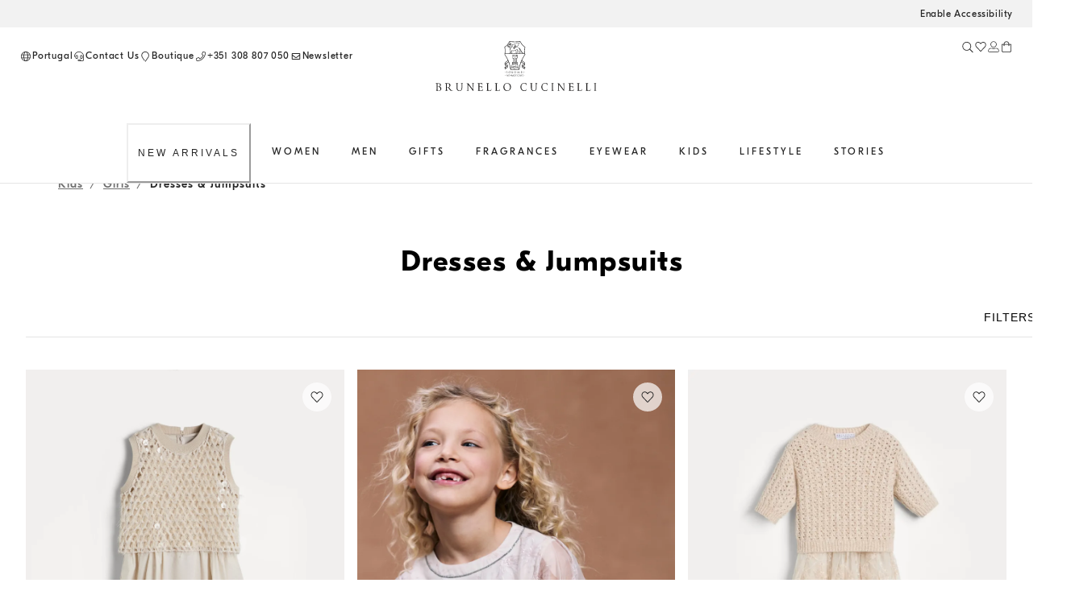

--- FILE ---
content_type: text/html; charset=utf-8
request_url: https://shop.brunellocucinelli.com/en-pt/kids/girls/dresses-jumpsuits/
body_size: 92100
content:
<!doctype html><html lang="en"><head><meta name="charset" content="utf-8"/><meta name="viewport" content="width=device-width, initial-scale=1.0, minimum-scale=1.0, maximum-scale=5.0"/><meta name="format-detection" content="telephone=no"/><link data-react-helmet="true" rel="apple-touch-icon" sizes="180x180" href="/mobify/bundle/415/static/img/global/apple-touch-icon.png"/><link data-react-helmet="true" rel="icon" type="image/png" sizes="32x32" href="/mobify/bundle/415/static/img/global/favicon-32x32.png"/><link data-react-helmet="true" rel="icon" type="image/png" sizes="16x16" href="/mobify/bundle/415/static/img/global/favicon-16x16.png"/><link data-react-helmet="true" rel="manifest" href="/mobify/bundle/415/static/manifest.json"/><link data-react-helmet="true" rel="alternate" hrefLang="en-RU" href="https://shop.brunellocucinelli.com/en-ru/kids/girls/dresses-jumpsuits/"/><link data-react-helmet="true" rel="alternate" hrefLang="ru-RU" href="https://shop.brunellocucinelli.com/ru-ru/%D0%B4%D0%B5%D1%82%D0%B8/%D0%B4%D0%B5%D0%B2%D0%BE%D1%87%D0%BA%D0%B8/%D0%BF%D0%BB%D0%B0%D1%82%D1%8C%D1%8F-%D0%B8-%D0%BA%D0%BE%D0%BC%D0%B1%D0%B8%D0%BD%D0%B5%D0%B7%D0%BE%D0%BD%D1%8B/"/><link data-react-helmet="true" rel="alternate" hrefLang="ru-KG" href="https://shop.brunellocucinelli.com/ru-kg/%D0%B4%D0%B5%D1%82%D0%B8/%D0%B4%D0%B5%D0%B2%D0%BE%D1%87%D0%BA%D0%B8/%D0%BF%D0%BB%D0%B0%D1%82%D1%8C%D1%8F-%D0%B8-%D0%BA%D0%BE%D0%BC%D0%B1%D0%B8%D0%BD%D0%B5%D0%B7%D0%BE%D0%BD%D1%8B/"/><link data-react-helmet="true" rel="alternate" hrefLang="ru-BY" href="https://shop.brunellocucinelli.com/ru-by/%D0%B4%D0%B5%D1%82%D0%B8/%D0%B4%D0%B5%D0%B2%D0%BE%D1%87%D0%BA%D0%B8/%D0%BF%D0%BB%D0%B0%D1%82%D1%8C%D1%8F-%D0%B8-%D0%BA%D0%BE%D0%BC%D0%B1%D0%B8%D0%BD%D0%B5%D0%B7%D0%BE%D0%BD%D1%8B/"/><link data-react-helmet="true" rel="alternate" hrefLang="en-GE" href="https://shop.brunellocucinelli.com/en-ge/kids/girls/dresses-jumpsuits/"/><link data-react-helmet="true" rel="alternate" hrefLang="ru-AM" href="https://shop.brunellocucinelli.com/ru-am/%D0%B4%D0%B5%D1%82%D0%B8/%D0%B4%D0%B5%D0%B2%D0%BE%D1%87%D0%BA%D0%B8/%D0%BF%D0%BB%D0%B0%D1%82%D1%8C%D1%8F-%D0%B8-%D0%BA%D0%BE%D0%BC%D0%B1%D0%B8%D0%BD%D0%B5%D0%B7%D0%BE%D0%BD%D1%8B/"/><link data-react-helmet="true" rel="alternate" hrefLang="ru-UZ" href="https://shop.brunellocucinelli.com/ru-uz/%D0%B4%D0%B5%D1%82%D0%B8/%D0%B4%D0%B5%D0%B2%D0%BE%D1%87%D0%BA%D0%B8/%D0%BF%D0%BB%D0%B0%D1%82%D1%8C%D1%8F-%D0%B8-%D0%BA%D0%BE%D0%BC%D0%B1%D0%B8%D0%BD%D0%B5%D0%B7%D0%BE%D0%BD%D1%8B/"/><link data-react-helmet="true" rel="alternate" hrefLang="ru-AZ" href="https://shop.brunellocucinelli.com/ru-az/%D0%B4%D0%B5%D1%82%D0%B8/%D0%B4%D0%B5%D0%B2%D0%BE%D1%87%D0%BA%D0%B8/%D0%BF%D0%BB%D0%B0%D1%82%D1%8C%D1%8F-%D0%B8-%D0%BA%D0%BE%D0%BC%D0%B1%D0%B8%D0%BD%D0%B5%D0%B7%D0%BE%D0%BD%D1%8B/"/><link data-react-helmet="true" rel="alternate" hrefLang="en-JP" href="https://shop.brunellocucinelli.com/en-jp/kids/girls/dresses-jumpsuits/"/><link data-react-helmet="true" rel="alternate" hrefLang="en-PH" href="https://shop.brunellocucinelli.com/en-ph/kids/girls/dresses-jumpsuits/"/><link data-react-helmet="true" rel="alternate" hrefLang="en-VN" href="https://shop.brunellocucinelli.com/en-vn/kids/girls/dresses-jumpsuits/"/><link data-react-helmet="true" rel="alternate" hrefLang="ja-JP" href="https://shop.brunellocucinelli.com/ja-jp/%E3%82%AD%E3%83%83%E3%82%BA/%E3%82%AC%E3%83%BC%E3%83%AB%E3%82%BA/%E3%83%89%E3%83%AC%E3%82%B9%EF%BC%86%E3%82%B8%E3%83%A3%E3%83%B3%E3%83%97%E3%82%B9%E3%83%BC%E3%83%84/"/><link data-react-helmet="true" rel="alternate" hrefLang="ko-KR" href="https://shop.brunellocucinelli.com/ko-kr/%ED%82%A4%EC%A6%88/%EC%97%AC%EC%95%84/%EB%93%9C%EB%A0%88%EC%8A%A4-%EC%A0%90%ED%94%84%EC%8A%88%ED%8A%B8/"/><link data-react-helmet="true" rel="alternate" hrefLang="zh-HK" href="https://shop.brunellocucinelli.com/zh-hk/%E7%AB%A5%E8%A3%85/%E5%A5%B3%E7%AB%A5/%E8%BF%9E%E8%A1%A3%E8%A3%99%E5%92%8C%E8%BF%9E%E4%BD%93%E8%A3%A4/"/><link data-react-helmet="true" rel="alternate" hrefLang="zh-TW" href="https://shop.brunellocucinelli.com/zh-tw/%E7%AB%A5%E8%A3%85/%E5%A5%B3%E7%AB%A5/%E8%BF%9E%E8%A1%A3%E8%A3%99%E5%92%8C%E8%BF%9E%E4%BD%93%E8%A3%A4/"/><link data-react-helmet="true" rel="alternate" hrefLang="en-HK" href="https://shop.brunellocucinelli.com/en-hk/kids/girls/dresses-jumpsuits/"/><link data-react-helmet="true" rel="alternate" hrefLang="en-TW" href="https://shop.brunellocucinelli.com/en-tw/kids/girls/dresses-jumpsuits/"/><link data-react-helmet="true" rel="alternate" hrefLang="en-KR" href="https://shop.brunellocucinelli.com/en-kr/kids/girls/dresses-jumpsuits/"/><link data-react-helmet="true" rel="alternate" hrefLang="en-MY" href="https://shop.brunellocucinelli.com/en-my/kids/girls/dresses-jumpsuits/"/><link data-react-helmet="true" rel="alternate" hrefLang="en-TH" href="https://shop.brunellocucinelli.com/en-th/kids/girls/dresses-jumpsuits/"/><link data-react-helmet="true" rel="alternate" hrefLang="en-KH" href="https://shop.brunellocucinelli.com/en-kh/kids/girls/dresses-jumpsuits/"/><link data-react-helmet="true" rel="alternate" hrefLang="en-ID" href="https://shop.brunellocucinelli.com/en-id/kids/girls/dresses-jumpsuits/"/><link data-react-helmet="true" rel="alternate" hrefLang="en-MO" href="https://shop.brunellocucinelli.com/en-mo/kids/girls/dresses-jumpsuits/"/><link data-react-helmet="true" rel="alternate" hrefLang="en-MN" href="https://shop.brunellocucinelli.com/en-mn/kids/girls/dresses-jumpsuits/"/><link data-react-helmet="true" rel="alternate" hrefLang="en-IN" href="https://shop.brunellocucinelli.com/en-in/kids/girls/dresses-jumpsuits/"/><link data-react-helmet="true" rel="alternate" hrefLang="zh-MO" href="https://shop.brunellocucinelli.com/zh-mo/%E7%AB%A5%E8%A3%85/%E5%A5%B3%E7%AB%A5/%E8%BF%9E%E8%A1%A3%E8%A3%99%E5%92%8C%E8%BF%9E%E4%BD%93%E8%A3%A4/"/><link data-react-helmet="true" rel="alternate" hrefLang="en-SG" href="https://shop.brunellocucinelli.com/en-sg/kids/girls/dresses-jumpsuits/"/><link data-react-helmet="true" rel="alternate" hrefLang="en-CA" href="https://shop.brunellocucinelli.com/en-ca/kids/girls/dresses-jumpsuits/"/><link data-react-helmet="true" rel="alternate" hrefLang="fr-CA" href="https://shop.brunellocucinelli.com/fr-ca/enfants/fille/robes-et-combinaisons/"/><link data-react-helmet="true" rel="alternate" hrefLang="en-US" href="https://shop.brunellocucinelli.com/en-us/kids/girls/dresses-jumpsuits/"/><link data-react-helmet="true" rel="alternate" hrefLang="es-US" href="https://shop.brunellocucinelli.com/es-us/ninos/nina/vestidos-y-monos/"/><link data-react-helmet="true" rel="alternate" hrefLang="en-CN" href="https://shop.brunellocucinelli.cn/en-cn/kids/girls/dresses-jumpsuits/"/><link data-react-helmet="true" rel="alternate" hrefLang="zh-CN" href="https://shop.brunellocucinelli.cn/zh-cn/%E7%AB%A5%E8%A3%85/%E5%A5%B3%E7%AB%A5/%E8%BF%9E%E8%A1%A3%E8%A3%99%E5%92%8C%E8%BF%9E%E4%BD%93%E8%A3%A4/"/><link data-react-helmet="true" rel="alternate" hrefLang="en-AU" href="https://shop.brunellocucinelli.com/en-au/kids/girls/dresses-jumpsuits/"/><link data-react-helmet="true" rel="alternate" hrefLang="en-TN" href="https://shop.brunellocucinelli.com/en-tn/kids/girls/dresses-jumpsuits/"/><link data-react-helmet="true" rel="alternate" hrefLang="en-TR" href="https://shop.brunellocucinelli.com/en-tr/kids/girls/dresses-jumpsuits/"/><link data-react-helmet="true" rel="alternate" hrefLang="es-UY" href="https://shop.brunellocucinelli.com/es-uy/ninos/nina/vestidos-y-monos/"/><link data-react-helmet="true" rel="alternate" hrefLang="en-CL" href="https://shop.brunellocucinelli.com/en-cl/kids/girls/dresses-jumpsuits/"/><link data-react-helmet="true" rel="alternate" hrefLang="en-KZ" href="https://shop.brunellocucinelli.com/en-kz/kids/girls/dresses-jumpsuits/"/><link data-react-helmet="true" rel="alternate" hrefLang="en-LB" href="https://shop.brunellocucinelli.com/en-lb/kids/girls/dresses-jumpsuits/"/><link data-react-helmet="true" rel="alternate" hrefLang="en-MK" href="https://shop.brunellocucinelli.com/en-mk/kids/girls/dresses-jumpsuits/"/><link data-react-helmet="true" rel="alternate" hrefLang="es-CL" href="https://shop.brunellocucinelli.com/es-cl/ninos/nina/vestidos-y-monos/"/><link data-react-helmet="true" rel="alternate" hrefLang="en-JO" href="https://shop.brunellocucinelli.com/en-jo/kids/girls/dresses-jumpsuits/"/><link data-react-helmet="true" rel="alternate" hrefLang="en-IQ" href="https://shop.brunellocucinelli.com/en-iq/kids/girls/dresses-jumpsuits/"/><link data-react-helmet="true" rel="alternate" hrefLang="en-ZA" href="https://shop.brunellocucinelli.com/en-za/kids/girls/dresses-jumpsuits/"/><link data-react-helmet="true" rel="alternate" hrefLang="ru-KZ" href="https://shop.brunellocucinelli.com/ru-kz/%D0%B4%D0%B5%D1%82%D0%B8/%D0%B4%D0%B5%D0%B2%D0%BE%D1%87%D0%BA%D0%B8/%D0%BF%D0%BB%D0%B0%D1%82%D1%8C%D1%8F-%D0%B8-%D0%BA%D0%BE%D0%BC%D0%B1%D0%B8%D0%BD%D0%B5%D0%B7%D0%BE%D0%BD%D1%8B/"/><link data-react-helmet="true" rel="alternate" hrefLang="es-CO" href="https://shop.brunellocucinelli.com/es-co/ninos/nina/vestidos-y-monos/"/><link data-react-helmet="true" rel="alternate" hrefLang="en-IL" href="https://shop.brunellocucinelli.com/en-il/kids/girls/dresses-jumpsuits/"/><link data-react-helmet="true" rel="alternate" hrefLang="es-AR" href="https://shop.brunellocucinelli.com/es-ar/ninos/nina/vestidos-y-monos/"/><link data-react-helmet="true" rel="alternate" hrefLang="es-PR" href="https://shop.brunellocucinelli.com/es-pr/ninos/nina/vestidos-y-monos/"/><link data-react-helmet="true" rel="alternate" hrefLang="en-NZ" href="https://shop.brunellocucinelli.com/en-nz/kids/girls/dresses-jumpsuits/"/><link data-react-helmet="true" rel="alternate" hrefLang="es-PE" href="https://shop.brunellocucinelli.com/es-pe/ninos/nina/vestidos-y-monos/"/><link data-react-helmet="true" rel="alternate" hrefLang="en-NO" href="https://shop.brunellocucinelli.com/en-no/kids/girls/dresses-jumpsuits/"/><link data-react-helmet="true" rel="alternate" hrefLang="en-ME" href="https://shop.brunellocucinelli.com/en-me/kids/girls/dresses-jumpsuits/"/><link data-react-helmet="true" rel="alternate" hrefLang="de-CH" href="https://shop.brunellocucinelli.com/de-ch/kinder/madchen/kleider-jumpsuits/"/><link data-react-helmet="true" rel="alternate" hrefLang="de-LI" href="https://shop.brunellocucinelli.com/de-li/kinder/madchen/kleider-jumpsuits/"/><link data-react-helmet="true" rel="alternate" hrefLang="en-JE" href="https://shop.brunellocucinelli.com/en-je/kids/girls/dresses-jumpsuits/"/><link data-react-helmet="true" rel="alternate" hrefLang="en-RS" href="https://shop.brunellocucinelli.com/en-rs/kids/girls/dresses-jumpsuits/"/><link data-react-helmet="true" rel="alternate" hrefLang="en-BA" href="https://shop.brunellocucinelli.com/en-ba/kids/girls/dresses-jumpsuits/"/><link data-react-helmet="true" rel="alternate" hrefLang="en-IS" href="https://shop.brunellocucinelli.com/en-is/kids/girls/dresses-jumpsuits/"/><link data-react-helmet="true" rel="alternate" hrefLang="fr-GD" href="https://shop.brunellocucinelli.com/fr-gd/enfants/fille/robes-et-combinaisons/"/><link data-react-helmet="true" rel="alternate" hrefLang="en-AL" href="https://shop.brunellocucinelli.com/en-al/kids/girls/dresses-jumpsuits/"/><link data-react-helmet="true" rel="alternate" hrefLang="fr-CH" href="https://shop.brunellocucinelli.com/fr-ch/enfants/fille/robes-et-combinaisons/"/><link data-react-helmet="true" rel="alternate" hrefLang="en-GL" href="https://shop.brunellocucinelli.com/en-gl/kids/girls/dresses-jumpsuits/"/><link data-react-helmet="true" rel="alternate" hrefLang="en-CH" href="https://shop.brunellocucinelli.com/en-ch/kids/girls/dresses-jumpsuits/"/><link data-react-helmet="true" rel="alternate" hrefLang="en-GB" href="https://shop.brunellocucinelli.com/en-gb/kids/girls/dresses-jumpsuits/"/><link data-react-helmet="true" rel="alternate" hrefLang="en-CZ" href="https://shop.brunellocucinelli.com/en-cz/kids/girls/dresses-jumpsuits/"/><link data-react-helmet="true" rel="alternate" hrefLang="en-PL" href="https://shop.brunellocucinelli.com/en-pl/kids/girls/dresses-jumpsuits/"/><link data-react-helmet="true" rel="alternate" hrefLang="en-DE" href="https://shop.brunellocucinelli.com/en-de/kids/girls/dresses-jumpsuits/"/><link data-react-helmet="true" rel="alternate" hrefLang="en-PT" href="https://shop.brunellocucinelli.com/en-pt/kids/girls/dresses-jumpsuits/"/><link data-react-helmet="true" rel="alternate" hrefLang="fr-MC" href="https://shop.brunellocucinelli.com/fr-mc/enfants/fille/robes-et-combinaisons/"/><link data-react-helmet="true" rel="alternate" hrefLang="en-GR" href="https://shop.brunellocucinelli.com/en-gr/kids/girls/dresses-jumpsuits/"/><link data-react-helmet="true" rel="alternate" hrefLang="en-CY" href="https://shop.brunellocucinelli.com/en-cy/kids/girls/dresses-jumpsuits/"/><link data-react-helmet="true" rel="alternate" hrefLang="en-IE" href="https://shop.brunellocucinelli.com/en-ie/kids/girls/dresses-jumpsuits/"/><link data-react-helmet="true" rel="alternate" hrefLang="en-EE" href="https://shop.brunellocucinelli.com/en-ee/kids/girls/dresses-jumpsuits/"/><link data-react-helmet="true" rel="alternate" hrefLang="en-HR" href="https://shop.brunellocucinelli.com/en-hr/kids/girls/dresses-jumpsuits/"/><link data-react-helmet="true" rel="alternate" hrefLang="en-LV" href="https://shop.brunellocucinelli.com/en-lv/kids/girls/dresses-jumpsuits/"/><link data-react-helmet="true" rel="alternate" hrefLang="en-LU" href="https://shop.brunellocucinelli.com/en-lu/kids/girls/dresses-jumpsuits/"/><link data-react-helmet="true" rel="alternate" hrefLang="en-LT" href="https://shop.brunellocucinelli.com/en-lt/kids/girls/dresses-jumpsuits/"/><link data-react-helmet="true" rel="alternate" hrefLang="en-DK" href="https://shop.brunellocucinelli.com/en-dk/kids/girls/dresses-jumpsuits/"/><link data-react-helmet="true" rel="alternate" hrefLang="en-HU" href="https://shop.brunellocucinelli.com/en-hu/kids/girls/dresses-jumpsuits/"/><link data-react-helmet="true" rel="alternate" hrefLang="en-UA" href="https://shop.brunellocucinelli.com/en-ua/kids/girls/dresses-jumpsuits/"/><link data-react-helmet="true" rel="alternate" hrefLang="es-ES" href="https://shop.brunellocucinelli.com/es-es/ninos/nina/vestidos-y-monos/"/><link data-react-helmet="true" rel="alternate" hrefLang="en-MC" href="https://shop.brunellocucinelli.com/en-mc/kids/girls/dresses-jumpsuits/"/><link data-react-helmet="true" rel="alternate" hrefLang="fr-LU" href="https://shop.brunellocucinelli.com/fr-lu/enfants/fille/robes-et-combinaisons/"/><link data-react-helmet="true" rel="alternate" hrefLang="fr-FR" href="https://shop.brunellocucinelli.com/fr-fr/enfants/fille/robes-et-combinaisons/"/><link data-react-helmet="true" rel="alternate" hrefLang="de-DE" href="https://shop.brunellocucinelli.com/de-de/kinder/madchen/kleider-jumpsuits/"/><link data-react-helmet="true" rel="alternate" hrefLang="en-NL" href="https://shop.brunellocucinelli.com/en-nl/kids/girls/dresses-jumpsuits/"/><link data-react-helmet="true" rel="alternate" hrefLang="en-RO" href="https://shop.brunellocucinelli.com/en-ro/kids/girls/dresses-jumpsuits/"/><link data-react-helmet="true" rel="alternate" hrefLang="it-IT" href="https://shop.brunellocucinelli.com/it-it/bambini/bambina/abiti-tute/"/><link data-react-helmet="true" rel="alternate" hrefLang="en-BG" href="https://shop.brunellocucinelli.com/en-bg/kids/girls/dresses-jumpsuits/"/><link data-react-helmet="true" rel="alternate" hrefLang="en-BE" href="https://shop.brunellocucinelli.com/en-be/kids/girls/dresses-jumpsuits/"/><link data-react-helmet="true" rel="alternate" hrefLang="en-FI" href="https://shop.brunellocucinelli.com/en-fi/kids/girls/dresses-jumpsuits/"/><link data-react-helmet="true" rel="alternate" hrefLang="en-MT" href="https://shop.brunellocucinelli.com/en-mt/kids/girls/dresses-jumpsuits/"/><link data-react-helmet="true" rel="alternate" hrefLang="en-ES" href="https://shop.brunellocucinelli.com/en-es/kids/girls/dresses-jumpsuits/"/><link data-react-helmet="true" rel="alternate" hrefLang="en-SK" href="https://shop.brunellocucinelli.com/en-sk/kids/girls/dresses-jumpsuits/"/><link data-react-helmet="true" rel="alternate" hrefLang="de-AT" href="https://shop.brunellocucinelli.com/de-at/kinder/madchen/kleider-jumpsuits/"/><link data-react-helmet="true" rel="alternate" hrefLang="en-FR" href="https://shop.brunellocucinelli.com/en-fr/kids/girls/dresses-jumpsuits/"/><link data-react-helmet="true" rel="alternate" hrefLang="en-SE" href="https://shop.brunellocucinelli.com/en-se/kids/girls/dresses-jumpsuits/"/><link data-react-helmet="true" rel="alternate" hrefLang="fr-BE" href="https://shop.brunellocucinelli.com/fr-be/enfants/fille/robes-et-combinaisons/"/><link data-react-helmet="true" rel="alternate" hrefLang="en-SI" href="https://shop.brunellocucinelli.com/en-si/kids/girls/dresses-jumpsuits/"/><link data-react-helmet="true" rel="alternate" hrefLang="en-AE" href="https://shop.brunellocucinelli.com/en-ae/kids/girls/dresses-jumpsuits/"/><link data-react-helmet="true" rel="alternate" hrefLang="en-OM" href="https://shop.brunellocucinelli.com/en-om/kids/girls/dresses-jumpsuits/"/><link data-react-helmet="true" rel="alternate" hrefLang="en-BH" href="https://shop.brunellocucinelli.com/en-bh/kids/girls/dresses-jumpsuits/"/><link data-react-helmet="true" rel="alternate" hrefLang="en-SA" href="https://shop.brunellocucinelli.com/en-sa/kids/girls/dresses-jumpsuits/"/><link data-react-helmet="true" rel="alternate" hrefLang="en-KW" href="https://shop.brunellocucinelli.com/en-kw/kids/girls/dresses-jumpsuits/"/><link data-react-helmet="true" rel="alternate" hrefLang="en-QA" href="https://shop.brunellocucinelli.com/en-qa/kids/girls/dresses-jumpsuits/"/><link data-react-helmet="true" rel="canonical" href="https://shop.brunellocucinelli.com/en-pt/kids/girls/dresses-jumpsuits/"/><meta data-react-helmet="true" name="facebook-domain-verification" content="ho3asoin4cklij4qzj05vguumrz67e"/><meta data-react-helmet="true" name="msvalidate.01" content="8674B57EA3ABCF8A1E526891C17F89FB"/><meta data-react-helmet="true" name="yandex-verification" content="f34500f45e930a1a"/><meta data-react-helmet="true" name="theme-color" content="#f3f3f3"/><meta data-react-helmet="true" name="apple-mobile-web-app-title" content="Brunello Cucinelli"/><meta data-react-helmet="true" name="description" content="Find luxurious designer dresses and jump suits for girls. Visit Brunello Cucinelli online boutique and explore the entire collection."/><meta data-react-helmet="true" name="keywords" content="Brunello Cucinelli - official boutique"/><script data-react-helmet="true" src="/mobify/bundle/415/static/head-active_data.js" id="headActiveData" type="text/javascript"></script><script data-react-helmet="true" id="usntA42start" data-rapid="true" src="https://a42cdn.usablenet.com/a42/brunellocucinelli/default/prod/cs-text-start" type="text/javascript" async=""></script><script data-react-helmet="true" type="application/ld+json">{
        "@context":"http://schema.org/","@type":"BreadcrumbList",
        "itemListElement":[
        {"@type":"ListItem","position":1,"item":"https://pwa-cucinelli-production.mobify-storefront.com/en-pt/kids/","name":"Kids"},{"@type":"ListItem","position":2,"item":"https://pwa-cucinelli-production.mobify-storefront.com/en-pt/kids/girls/","name":"Girls"},{"@type":"ListItem","position":3,"item":"https://pwa-cucinelli-production.mobify-storefront.com/en-pt/kids/girls/dresses-jumpsuits/","name":"Dresses & Jumpsuits"}
    ]}</script><title data-react-helmet="true">Designer girl&#x27;s dresses and jump suits | Brunello Cucinelli</title></head><body><div><svg xmlns="http://www.w3.org/2000/svg" xmlns:xlink="http://www.w3.org/1999/xlink" style="position: absolute; width: 0; height: 0" aria-hidden="true" id="__SVG_SPRITE_NODE__"></svg></div><div class="react-target"><style data-emotion="css-global 8q3t4k">:host,:root,[data-theme]{--chakra-ring-inset:var(--chakra-empty,/*!*/ /*!*/);--chakra-ring-offset-width:0px;--chakra-ring-offset-color:#fff;--chakra-ring-color:rgba(66, 153, 225, 0.6);--chakra-ring-offset-shadow:0 0 #0000;--chakra-ring-shadow:0 0 #0000;--chakra-space-x-reverse:0;--chakra-space-y-reverse:0;--chakra-colors-transparent:transparent;--chakra-colors-current:currentColor;--chakra-colors-black:#000000;--chakra-colors-white:#FFFFFF;--chakra-colors-whiteAlpha-50:rgba(255, 255, 255, 0.04);--chakra-colors-whiteAlpha-100:rgba(255, 255, 255, 0.06);--chakra-colors-whiteAlpha-200:rgba(255, 255, 255, 0.08);--chakra-colors-whiteAlpha-300:rgba(255, 255, 255, 0.16);--chakra-colors-whiteAlpha-400:rgba(255, 255, 255, 0.24);--chakra-colors-whiteAlpha-500:rgba(255, 255, 255, 0.36);--chakra-colors-whiteAlpha-600:rgba(255, 255, 255, 0.48);--chakra-colors-whiteAlpha-700:rgba(255, 255, 255, 0.64);--chakra-colors-whiteAlpha-800:rgba(255, 255, 255, 0.80);--chakra-colors-whiteAlpha-900:rgba(255, 255, 255, 0.92);--chakra-colors-blackAlpha-50:rgba(0, 0, 0, 0.04);--chakra-colors-blackAlpha-100:rgba(0, 0, 0, 0.06);--chakra-colors-blackAlpha-200:rgba(0, 0, 0, 0.08);--chakra-colors-blackAlpha-300:rgba(0, 0, 0, 0.16);--chakra-colors-blackAlpha-400:rgba(0, 0, 0, 0.24);--chakra-colors-blackAlpha-500:rgba(0, 0, 0, 0.36);--chakra-colors-blackAlpha-600:rgba(0, 0, 0, 0.48);--chakra-colors-blackAlpha-700:rgba(0, 0, 0, 0.64);--chakra-colors-blackAlpha-800:rgba(0, 0, 0, 0.80);--chakra-colors-blackAlpha-900:rgba(0, 0, 0, 0.92);--chakra-colors-gray-50:#F7FAFC;--chakra-colors-gray-100:#EDF2F7;--chakra-colors-gray-200:#E2E8F0;--chakra-colors-gray-300:#CBD5E0;--chakra-colors-gray-400:#A0AEC0;--chakra-colors-gray-500:#718096;--chakra-colors-gray-600:#4A5568;--chakra-colors-gray-700:#2D3748;--chakra-colors-gray-800:#1A202C;--chakra-colors-gray-900:#171923;--chakra-colors-red-50:#FFF5F5;--chakra-colors-red-100:#FED7D7;--chakra-colors-red-200:#FEB2B2;--chakra-colors-red-300:#FC8181;--chakra-colors-red-400:#F56565;--chakra-colors-red-500:#E53E3E;--chakra-colors-red-600:#C53030;--chakra-colors-red-700:#9B2C2C;--chakra-colors-red-800:#822727;--chakra-colors-red-900:#63171B;--chakra-colors-orange-50:#FFFAF0;--chakra-colors-orange-100:#FEEBC8;--chakra-colors-orange-200:#FBD38D;--chakra-colors-orange-300:#F6AD55;--chakra-colors-orange-400:#ED8936;--chakra-colors-orange-500:#DD6B20;--chakra-colors-orange-600:#C05621;--chakra-colors-orange-700:#9C4221;--chakra-colors-orange-800:#7B341E;--chakra-colors-orange-900:#652B19;--chakra-colors-yellow-50:#FFFFF0;--chakra-colors-yellow-100:#FEFCBF;--chakra-colors-yellow-200:#FAF089;--chakra-colors-yellow-300:#F6E05E;--chakra-colors-yellow-400:#ECC94B;--chakra-colors-yellow-500:#D69E2E;--chakra-colors-yellow-600:#B7791F;--chakra-colors-yellow-700:#975A16;--chakra-colors-yellow-800:#744210;--chakra-colors-yellow-900:#5F370E;--chakra-colors-green-50:#F0FFF4;--chakra-colors-green-100:#C6F6D5;--chakra-colors-green-200:#9AE6B4;--chakra-colors-green-300:#68D391;--chakra-colors-green-400:#48BB78;--chakra-colors-green-500:#38A169;--chakra-colors-green-600:#2F855A;--chakra-colors-green-700:#276749;--chakra-colors-green-800:#22543D;--chakra-colors-green-900:#1C4532;--chakra-colors-teal-50:#E6FFFA;--chakra-colors-teal-100:#B2F5EA;--chakra-colors-teal-200:#81E6D9;--chakra-colors-teal-300:#4FD1C5;--chakra-colors-teal-400:#38B2AC;--chakra-colors-teal-500:#319795;--chakra-colors-teal-600:#2C7A7B;--chakra-colors-teal-700:#285E61;--chakra-colors-teal-800:#234E52;--chakra-colors-teal-900:#1D4044;--chakra-colors-blue-50:#ebf8ff;--chakra-colors-blue-100:#bee3f8;--chakra-colors-blue-200:#90cdf4;--chakra-colors-blue-300:#63b3ed;--chakra-colors-blue-400:#4299e1;--chakra-colors-blue-500:#3182ce;--chakra-colors-blue-600:#2b6cb0;--chakra-colors-blue-700:#2c5282;--chakra-colors-blue-800:#2a4365;--chakra-colors-blue-900:#1A365D;--chakra-colors-cyan-50:#EDFDFD;--chakra-colors-cyan-100:#C4F1F9;--chakra-colors-cyan-200:#9DECF9;--chakra-colors-cyan-300:#76E4F7;--chakra-colors-cyan-400:#0BC5EA;--chakra-colors-cyan-500:#00B5D8;--chakra-colors-cyan-600:#00A3C4;--chakra-colors-cyan-700:#0987A0;--chakra-colors-cyan-800:#086F83;--chakra-colors-cyan-900:#065666;--chakra-colors-purple-50:#FAF5FF;--chakra-colors-purple-100:#E9D8FD;--chakra-colors-purple-200:#D6BCFA;--chakra-colors-purple-300:#B794F4;--chakra-colors-purple-400:#9F7AEA;--chakra-colors-purple-500:#805AD5;--chakra-colors-purple-600:#6B46C1;--chakra-colors-purple-700:#553C9A;--chakra-colors-purple-800:#44337A;--chakra-colors-purple-900:#322659;--chakra-colors-pink-50:#FFF5F7;--chakra-colors-pink-100:#FED7E2;--chakra-colors-pink-200:#FBB6CE;--chakra-colors-pink-300:#F687B3;--chakra-colors-pink-400:#ED64A6;--chakra-colors-pink-500:#D53F8C;--chakra-colors-pink-600:#B83280;--chakra-colors-pink-700:#97266D;--chakra-colors-pink-800:#702459;--chakra-colors-pink-900:#521B41;--chakra-colors-color-text-button-primary-default:#ffffff;--chakra-colors-color-text-button-primary-hover:#262626;--chakra-colors-color-text-button-primary-pressed:#ffffff;--chakra-colors-color-text-button-primary-disabled:#d2d2d2;--chakra-colors-color-text-button-secondary-default:#262626;--chakra-colors-color-text-button-secondary-hover:#262626;--chakra-colors-color-text-button-secondary-pressed:#262626;--chakra-colors-color-text-button-secondary-disabled:#d2d2d2;--chakra-colors-color-text-button-newsletter-default:#ffffff;--chakra-colors-color-text-button-newsletter-hover:#262626;--chakra-colors-color-text-button-newsletter-pressed:#ffffff;--chakra-colors-color-text-button-filter-default:#262626;--chakra-colors-color-text-button-filter-hover:#262626;--chakra-colors-color-text-button-filter-pressed:#262626;--chakra-colors-color-text-button-textLink-default:#262626;--chakra-colors-color-text-button-textLink-hover:#262626;--chakra-colors-color-text-button-textLink-pressed:#262626;--chakra-colors-color-text-button-textLink-disabled:#d2d2d2;--chakra-colors-color-text-button-iconButton-default:#262626;--chakra-colors-color-text-button-iconButton-hover:#262626;--chakra-colors-color-text-button-iconButton-disabled:#d2d2d2;--chakra-colors-color-text-button-outline-default:#262626;--chakra-colors-color-text-button-outline-hover:#262626;--chakra-colors-color-text-button-outline-pressed:#262626;--chakra-colors-color-text-button-outline-disabled:#d2d2d2;--chakra-colors-color-text-button-menu-default:#262626;--chakra-colors-color-text-button-menu-negative:#ffffff;--chakra-colors-color-text-button-menu-hover:#262626;--chakra-colors-color-text-breadcrumb-inactive:#6f6f6f;--chakra-colors-color-text-breadcrumb-active:#262626;--chakra-colors-color-text-input-base:#262626;--chakra-colors-color-text-input-disabled:#6f6f6f;--chakra-colors-color-text-input-placeholder:#6f6f6f;--chakra-colors-color-text-accordion-default:#262626;--chakra-colors-color-text-accordion-hover:#262626;--chakra-colors-color-text-option-base:#262626;--chakra-colors-color-text-option-negative:#ffffff;--chakra-colors-color-text-drawer-default:#262626;--chakra-colors-color-text-tab-default:#6f6f6f;--chakra-colors-color-text-tab-active:#262626;--chakra-colors-color-text-alertText-default:#852e36;--chakra-colors-color-text-transparent:transparent;--chakra-colors-color-text-black:#262626;--chakra-colors-color-text-white:#ffffff;--chakra-colors-color-text-grey-100:#fafafa;--chakra-colors-color-text-grey-200:#f2f2f2;--chakra-colors-color-text-grey-300:#e5e5e5;--chakra-colors-color-text-grey-400:#d2d2d2;--chakra-colors-color-text-grey-500:#989898;--chakra-colors-color-text-grey-600:#6f6f6f;--chakra-colors-color-text-grey-700:#56575b;--chakra-colors-color-text-alpha-dark-10:rgba(0, 0, 0, 0.1);--chakra-colors-color-text-alpha-dark-30:rgba(0, 0, 0, 0.3);--chakra-colors-color-text-alpha-dark-40:rgba(38, 38, 38, 0.4);--chakra-colors-color-text-alpha-dark-50:rgba(0, 0, 0, 0.5);--chakra-colors-color-text-alpha-dark-70:rgba(38, 38, 38, 0.7);--chakra-colors-color-text-alpha-dark-80:rgba(38, 38, 38, 0.8);--chakra-colors-color-text-alpha-dark-80b:rgba(0, 0, 0, 0.8);--chakra-colors-color-text-alpha-light-30:rgba(255, 255, 255, .3);--chakra-colors-color-text-alpha-light-40:rgba(24, 10, 10, 0.4);--chakra-colors-color-text-alpha-light-70:rgba(255, 255, 255, 0.7);--chakra-colors-color-text-alpha-light-80:rgba(255, 255, 255, 0.8);--chakra-colors-color-text-alpha-light-90:rgba(255, 255, 255, 0.9);--chakra-colors-color-text-success:#3e6214;--chakra-colors-color-text-error:#922222;--chakra-colors-color-text-alert:#e07a0f;--chakra-colors-color-text-info:#e8f0fe;--chakra-colors-color-text-alertMessage-background:#f8d7da;--chakra-colors-color-text-alertMessage-text:#852e36;--chakra-colors-color-text-alertMessage-border:#f5c6cb;--chakra-colors-color-text-brown-100:#f1f0ef;--chakra-colors-color-text-brown-200:#dfdbd8;--chakra-colors-color-text-brown-300:#8d8277;--chakra-colors-color-text-brown-400:#71685f;--chakra-colors-color-text-green-100:#eef1f1;--chakra-colors-color-text-green-200:#ced4d3;--chakra-colors-color-text-green-300:#537876;--chakra-colors-color-text-green-400:#415857;--chakra-colors-color-text-blue-100:#e6ecf2;--chakra-colors-color-text-blue-200:#c6d2dc;--chakra-colors-color-text-blue-300:#698196;--chakra-colors-color-text-blue-400:#33485b;--chakra-colors-color-text-pink-100:#fcf4f4;--chakra-colors-color-text-pink-200:#f3e8e8;--chakra-colors-color-text-pink-300:#d4c5c4;--chakra-colors-color-text-pink-400:#a57b78;--chakra-colors-color-text-orange-100:#f9f0ec;--chakra-colors-color-text-orange-200:#ead1c7;--chakra-colors-color-text-orange-300:#ce9a85;--chakra-colors-color-text-orange-400:#a7674d;--chakra-colors-color-border-button-secondary:#262626;--chakra-colors-color-border-button-outline-default:#262626;--chakra-colors-color-border-button-outline-hover:#e5e5e5;--chakra-colors-color-border-button-textLink:#262626;--chakra-colors-color-border-button-none:transparent;--chakra-colors-color-border-input-primary:#262626;--chakra-colors-color-border-input-search:#e5e5e5;--chakra-colors-color-border-input-error:#922222;--chakra-colors-color-border-input-disabled:#d2d2d2;--chakra-colors-color-border-input-warning:#e07a0f;--chakra-colors-color-border-input-none:transparent;--chakra-colors-color-border-accordion-default:#e5e5e5;--chakra-colors-color-border-drawer-default:#e5e5e5;--chakra-colors-color-border-tab-default:transparent;--chakra-colors-color-border-tab-active:#262626;--chakra-colors-color-border-footer-default:#e5e5e5;--chakra-colors-color-border-header-default:#e5e5e5;--chakra-colors-color-border-alertBorder-default:#f5c6cb;--chakra-colors-color-border-transparent:transparent;--chakra-colors-color-border-black:#262626;--chakra-colors-color-border-white:#ffffff;--chakra-colors-color-border-grey-100:#fafafa;--chakra-colors-color-border-grey-200:#f2f2f2;--chakra-colors-color-border-grey-300:#e5e5e5;--chakra-colors-color-border-grey-400:#d2d2d2;--chakra-colors-color-border-grey-500:#989898;--chakra-colors-color-border-grey-600:#6f6f6f;--chakra-colors-color-border-grey-700:#56575b;--chakra-colors-color-border-alpha-dark-10:rgba(0, 0, 0, 0.1);--chakra-colors-color-border-alpha-dark-30:rgba(0, 0, 0, 0.3);--chakra-colors-color-border-alpha-dark-40:rgba(38, 38, 38, 0.4);--chakra-colors-color-border-alpha-dark-50:rgba(0, 0, 0, 0.5);--chakra-colors-color-border-alpha-dark-70:rgba(38, 38, 38, 0.7);--chakra-colors-color-border-alpha-dark-80:rgba(38, 38, 38, 0.8);--chakra-colors-color-border-alpha-dark-80b:rgba(0, 0, 0, 0.8);--chakra-colors-color-border-alpha-light-30:rgba(255, 255, 255, .3);--chakra-colors-color-border-alpha-light-40:rgba(24, 10, 10, 0.4);--chakra-colors-color-border-alpha-light-70:rgba(255, 255, 255, 0.7);--chakra-colors-color-border-alpha-light-80:rgba(255, 255, 255, 0.8);--chakra-colors-color-border-alpha-light-90:rgba(255, 255, 255, 0.9);--chakra-colors-color-border-success:#3e6214;--chakra-colors-color-border-error:#922222;--chakra-colors-color-border-alert:#e07a0f;--chakra-colors-color-border-info:#e8f0fe;--chakra-colors-color-border-alertMessage-background:#f8d7da;--chakra-colors-color-border-alertMessage-text:#852e36;--chakra-colors-color-border-alertMessage-border:#f5c6cb;--chakra-colors-color-border-brown-100:#f1f0ef;--chakra-colors-color-border-brown-200:#dfdbd8;--chakra-colors-color-border-brown-300:#8d8277;--chakra-colors-color-border-brown-400:#71685f;--chakra-colors-color-border-green-100:#eef1f1;--chakra-colors-color-border-green-200:#ced4d3;--chakra-colors-color-border-green-300:#537876;--chakra-colors-color-border-green-400:#415857;--chakra-colors-color-border-blue-100:#e6ecf2;--chakra-colors-color-border-blue-200:#c6d2dc;--chakra-colors-color-border-blue-300:#698196;--chakra-colors-color-border-blue-400:#33485b;--chakra-colors-color-border-pink-100:#fcf4f4;--chakra-colors-color-border-pink-200:#f3e8e8;--chakra-colors-color-border-pink-300:#d4c5c4;--chakra-colors-color-border-pink-400:#a57b78;--chakra-colors-color-border-orange-100:#f9f0ec;--chakra-colors-color-border-orange-200:#ead1c7;--chakra-colors-color-border-orange-300:#ce9a85;--chakra-colors-color-border-orange-400:#a7674d;--chakra-colors-color-background-button-primary-default:#262626;--chakra-colors-color-background-button-primary-hover:#e5e5e5;--chakra-colors-color-background-button-primary-pressed:#262626;--chakra-colors-color-background-button-primary-disabled:#d2d2d2;--chakra-colors-color-background-button-secondary-default:#ffffff;--chakra-colors-color-background-button-secondary-hover:#e5e5e5;--chakra-colors-color-background-button-secondary-pressed:#ffffff;--chakra-colors-color-background-button-secondary-disabled:#d2d2d2;--chakra-colors-color-background-button-newsletter-default:#262626;--chakra-colors-color-background-button-newsletter-hover:#e5e5e5;--chakra-colors-color-background-button-newsletter-pressed:#262626;--chakra-colors-color-background-button-filter-default:#f2f2f2;--chakra-colors-color-background-button-filter-hover:#f2f2f2;--chakra-colors-color-background-button-filter-pressed:#f2f2f2;--chakra-colors-color-background-button-iconButton-default:rgba(255, 255, 255, 0.7);--chakra-colors-color-background-button-iconButton-hover:#ffffff;--chakra-colors-color-background-button-outline-default:transparent;--chakra-colors-color-background-button-outline-hover:#e5e5e5;--chakra-colors-color-background-button-outline-pressed:transparent;--chakra-colors-color-background-button-outline-disabled:#d2d2d2;--chakra-colors-color-background-button-none:transparent;--chakra-colors-color-background-accordion-default:#ffffff;--chakra-colors-color-background-accordion-hover:#ffffff;--chakra-colors-color-background-option-base:#ffffff;--chakra-colors-color-background-option-active:#262626;--chakra-colors-color-background-option-hover:#f2f2f2;--chakra-colors-color-background-loader-default:rgba(38, 38, 38, 0.4);--chakra-colors-color-background-header-default:#ffffff;--chakra-colors-color-background-header-gradient:linear-gradient(to bottom, rgba(0, 0, 0, .6) 0, rgba(38, 38, 38, .1) 100%);--chakra-colors-color-background-sizeSelector-default:#ffffff;--chakra-colors-color-background-sizeSelector-desktop:rgba(255, 255, 255, 0.9);--chakra-colors-color-background-darkOverlay-default:rgba(0, 0, 0, 0.5);--chakra-colors-color-background-alertBackground-default:#f8d7da;--chakra-colors-color-background-accessibility-default:#f2f2f2;--chakra-colors-color-background-transparent:transparent;--chakra-colors-color-background-black:#262626;--chakra-colors-color-background-white:#ffffff;--chakra-colors-color-background-grey-100:#fafafa;--chakra-colors-color-background-grey-200:#f2f2f2;--chakra-colors-color-background-grey-300:#e5e5e5;--chakra-colors-color-background-grey-400:#d2d2d2;--chakra-colors-color-background-grey-500:#989898;--chakra-colors-color-background-grey-600:#6f6f6f;--chakra-colors-color-background-grey-700:#56575b;--chakra-colors-color-background-alpha-dark-10:rgba(0, 0, 0, 0.1);--chakra-colors-color-background-alpha-dark-30:rgba(0, 0, 0, 0.3);--chakra-colors-color-background-alpha-dark-40:rgba(38, 38, 38, 0.4);--chakra-colors-color-background-alpha-dark-50:rgba(0, 0, 0, 0.5);--chakra-colors-color-background-alpha-dark-70:rgba(38, 38, 38, 0.7);--chakra-colors-color-background-alpha-dark-80:rgba(38, 38, 38, 0.8);--chakra-colors-color-background-alpha-dark-80b:rgba(0, 0, 0, 0.8);--chakra-colors-color-background-alpha-light-30:rgba(255, 255, 255, .3);--chakra-colors-color-background-alpha-light-40:rgba(24, 10, 10, 0.4);--chakra-colors-color-background-alpha-light-70:rgba(255, 255, 255, 0.7);--chakra-colors-color-background-alpha-light-80:rgba(255, 255, 255, 0.8);--chakra-colors-color-background-alpha-light-90:rgba(255, 255, 255, 0.9);--chakra-colors-color-background-success:#3e6214;--chakra-colors-color-background-error:#922222;--chakra-colors-color-background-alert:#e07a0f;--chakra-colors-color-background-info:#e8f0fe;--chakra-colors-color-background-alertMessage-background:#f8d7da;--chakra-colors-color-background-alertMessage-text:#852e36;--chakra-colors-color-background-alertMessage-border:#f5c6cb;--chakra-colors-color-background-brown-100:#f1f0ef;--chakra-colors-color-background-brown-200:#dfdbd8;--chakra-colors-color-background-brown-300:#8d8277;--chakra-colors-color-background-brown-400:#71685f;--chakra-colors-color-background-green-100:#eef1f1;--chakra-colors-color-background-green-200:#ced4d3;--chakra-colors-color-background-green-300:#537876;--chakra-colors-color-background-green-400:#415857;--chakra-colors-color-background-blue-100:#e6ecf2;--chakra-colors-color-background-blue-200:#c6d2dc;--chakra-colors-color-background-blue-300:#698196;--chakra-colors-color-background-blue-400:#33485b;--chakra-colors-color-background-pink-100:#fcf4f4;--chakra-colors-color-background-pink-200:#f3e8e8;--chakra-colors-color-background-pink-300:#d4c5c4;--chakra-colors-color-background-pink-400:#a57b78;--chakra-colors-color-background-orange-100:#f9f0ec;--chakra-colors-color-background-orange-200:#ead1c7;--chakra-colors-color-background-orange-300:#ce9a85;--chakra-colors-color-background-orange-400:#a7674d;--chakra-colors-color-icon-disabled:#f2f2f2;--chakra-colors-color-icon-transparent:transparent;--chakra-colors-color-icon-black:#262626;--chakra-colors-color-icon-white:#ffffff;--chakra-colors-color-icon-grey-100:#fafafa;--chakra-colors-color-icon-grey-200:#f2f2f2;--chakra-colors-color-icon-grey-300:#e5e5e5;--chakra-colors-color-icon-grey-400:#d2d2d2;--chakra-colors-color-icon-grey-500:#989898;--chakra-colors-color-icon-grey-600:#6f6f6f;--chakra-colors-color-icon-grey-700:#56575b;--chakra-colors-color-icon-alpha-dark-10:rgba(0, 0, 0, 0.1);--chakra-colors-color-icon-alpha-dark-30:rgba(0, 0, 0, 0.3);--chakra-colors-color-icon-alpha-dark-40:rgba(38, 38, 38, 0.4);--chakra-colors-color-icon-alpha-dark-50:rgba(0, 0, 0, 0.5);--chakra-colors-color-icon-alpha-dark-70:rgba(38, 38, 38, 0.7);--chakra-colors-color-icon-alpha-dark-80:rgba(38, 38, 38, 0.8);--chakra-colors-color-icon-alpha-dark-80b:rgba(0, 0, 0, 0.8);--chakra-colors-color-icon-alpha-light-30:rgba(255, 255, 255, .3);--chakra-colors-color-icon-alpha-light-40:rgba(24, 10, 10, 0.4);--chakra-colors-color-icon-alpha-light-70:rgba(255, 255, 255, 0.7);--chakra-colors-color-icon-alpha-light-80:rgba(255, 255, 255, 0.8);--chakra-colors-color-icon-alpha-light-90:rgba(255, 255, 255, 0.9);--chakra-colors-color-icon-success:#3e6214;--chakra-colors-color-icon-error:#922222;--chakra-colors-color-icon-alert:#e07a0f;--chakra-colors-color-icon-info:#e8f0fe;--chakra-colors-color-icon-alertMessage-background:#f8d7da;--chakra-colors-color-icon-alertMessage-text:#852e36;--chakra-colors-color-icon-alertMessage-border:#f5c6cb;--chakra-colors-color-icon-brown-100:#f1f0ef;--chakra-colors-color-icon-brown-200:#dfdbd8;--chakra-colors-color-icon-brown-300:#8d8277;--chakra-colors-color-icon-brown-400:#71685f;--chakra-colors-color-icon-green-100:#eef1f1;--chakra-colors-color-icon-green-200:#ced4d3;--chakra-colors-color-icon-green-300:#537876;--chakra-colors-color-icon-green-400:#415857;--chakra-colors-color-icon-blue-100:#e6ecf2;--chakra-colors-color-icon-blue-200:#c6d2dc;--chakra-colors-color-icon-blue-300:#698196;--chakra-colors-color-icon-blue-400:#33485b;--chakra-colors-color-icon-pink-100:#fcf4f4;--chakra-colors-color-icon-pink-200:#f3e8e8;--chakra-colors-color-icon-pink-300:#d4c5c4;--chakra-colors-color-icon-pink-400:#a57b78;--chakra-colors-color-icon-orange-100:#f9f0ec;--chakra-colors-color-icon-orange-200:#ead1c7;--chakra-colors-color-icon-orange-300:#ce9a85;--chakra-colors-color-icon-orange-400:#a7674d;--chakra-borders-none:0;--chakra-borders-1px:1px solid;--chakra-borders-2px:2px solid;--chakra-borders-4px:4px solid;--chakra-borders-8px:8px solid;--chakra-fonts-heading:'Quarto',serif;--chakra-fonts-body:'GTEesti',sans-serif;--chakra-fonts-mono:SFMono-Regular,Menlo,Monaco,Consolas,"Liberation Mono","Courier New",monospace;--chakra-fontSizes-3xs:0.45rem;--chakra-fontSizes-2xs:0.625rem;--chakra-fontSizes-xs:0.75rem;--chakra-fontSizes-sm:0.875rem;--chakra-fontSizes-md:1rem;--chakra-fontSizes-lg:1.125rem;--chakra-fontSizes-xl:1.25rem;--chakra-fontSizes-2xl:1.5rem;--chakra-fontSizes-3xl:1.875rem;--chakra-fontSizes-4xl:2.25rem;--chakra-fontSizes-5xl:3rem;--chakra-fontSizes-6xl:3.75rem;--chakra-fontSizes-7xl:4.5rem;--chakra-fontSizes-8xl:6rem;--chakra-fontSizes-9xl:8rem;--chakra-fontWeights-hairline:100;--chakra-fontWeights-thin:200;--chakra-fontWeights-light:300;--chakra-fontWeights-normal:400;--chakra-fontWeights-medium:500;--chakra-fontWeights-semibold:600;--chakra-fontWeights-bold:700;--chakra-fontWeights-extrabold:800;--chakra-fontWeights-black:900;--chakra-letterSpacings-tighter:-0.05em;--chakra-letterSpacings-tight:-0.025em;--chakra-letterSpacings-normal:0;--chakra-letterSpacings-wide:0.025em;--chakra-letterSpacings-wider:0.05em;--chakra-letterSpacings-widest:0.1em;--chakra-lineHeights-3:.75rem;--chakra-lineHeights-4:1rem;--chakra-lineHeights-5:1.25rem;--chakra-lineHeights-6:1.5rem;--chakra-lineHeights-7:1.75rem;--chakra-lineHeights-8:2rem;--chakra-lineHeights-9:2.25rem;--chakra-lineHeights-10:2.5rem;--chakra-lineHeights-normal:normal;--chakra-lineHeights-none:1;--chakra-lineHeights-shorter:1.25;--chakra-lineHeights-short:1.375;--chakra-lineHeights-base:1.5;--chakra-lineHeights-tall:1.625;--chakra-lineHeights-taller:2;--chakra-radii-none:0;--chakra-radii-sm:0.125rem;--chakra-radii-base:0.25rem;--chakra-radii-md:0.375rem;--chakra-radii-lg:0.5rem;--chakra-radii-xl:0.75rem;--chakra-radii-2xl:1rem;--chakra-radii-3xl:1.5rem;--chakra-radii-full:9999px;--chakra-radii-borderRadius-input-base:0;--chakra-radii-borderRadius-button-base:0;--chakra-radii-borderRadius-button-rounded:50%;--chakra-radii-borderRadius-modal-base:0;--chakra-space-1:0.25rem;--chakra-space-2:0.5rem;--chakra-space-3:0.75rem;--chakra-space-4:1rem;--chakra-space-5:1.25rem;--chakra-space-6:1.5rem;--chakra-space-7:1.75rem;--chakra-space-8:2rem;--chakra-space-9:2.25rem;--chakra-space-10:2.5rem;--chakra-space-12:3rem;--chakra-space-14:3.5rem;--chakra-space-16:4rem;--chakra-space-20:5rem;--chakra-space-24:6rem;--chakra-space-28:7rem;--chakra-space-32:8rem;--chakra-space-36:9rem;--chakra-space-40:10rem;--chakra-space-44:11rem;--chakra-space-48:12rem;--chakra-space-52:13rem;--chakra-space-56:14rem;--chakra-space-60:15rem;--chakra-space-64:16rem;--chakra-space-72:18rem;--chakra-space-80:20rem;--chakra-space-96:24rem;--chakra-space-px:1px;--chakra-space-0-5:0.125rem;--chakra-space-1-5:0.375rem;--chakra-space-2-5:0.625rem;--chakra-space-3-5:0.875rem;--chakra-space-spacing-1:0.25rem;--chakra-space-spacing-2:0.5rem;--chakra-space-spacing-3:0.75rem;--chakra-space-spacing-4:1rem;--chakra-space-spacing-5:1.25rem;--chakra-space-spacing-6:1.5rem;--chakra-space-spacing-7:1.75rem;--chakra-space-spacing-8:2rem;--chakra-space-spacing-9:2.25rem;--chakra-space-spacing-10:2.5rem;--chakra-space-spacing-11:2.75rem;--chakra-space-spacing-12:3rem;--chakra-space-spacing-14:3.5rem;--chakra-space-spacing-16:4rem;--chakra-space-spacing-20:5rem;--chakra-space-spacing-22:5.5rem;--chakra-space-spacing-24:6rem;--chakra-space-spacing-25:6.25rem;--chakra-space-spacing-28:7rem;--chakra-space-spacing-32:8rem;--chakra-space-spacing-36:9rem;--chakra-space-spacing-40:10rem;--chakra-space-spacing-44:11rem;--chakra-space-spacing-48:12rem;--chakra-space-spacing-52:13rem;--chakra-space-spacing-56:14rem;--chakra-space-spacing-60:15rem;--chakra-space-spacing-64:16rem;--chakra-space-spacing-72:18rem;--chakra-space-spacing-80:20rem;--chakra-space-spacing-96:24rem;--chakra-space-spacing-none:0;--chakra-space-spacing-px:0.0625rem;--chakra-space-spacing-0-5:0.125rem;--chakra-space-spacing-1-5:0.375rem;--chakra-space-spacing-2-5:0.625rem;--chakra-space-spacing-3-5:0.875rem;--chakra-space-space-padding-horizontal-grid3-base:0;--chakra-space-space-padding-horizontal-grid3-sm:1rem;--chakra-space-space-padding-horizontal-grid3-xl:2rem;--chakra-space-space-padding-horizontal-grid2-base:0;--chakra-space-space-padding-horizontal-grid2-sm:1rem;--chakra-space-space-padding-horizontal-grid2-xl:2rem;--chakra-space-space-padding-vertical-gridTop-base:0.75rem;--chakra-space-space-padding-vertical-gridTop-sm:1.5rem;--chakra-space-space-padding-vertical-gridTop-xl:2.5rem;--chakra-space-space-padding-vertical-gridBottom:5.5rem;--chakra-space-space-padding-vertical-sm:0.5rem;--chakra-space-space-padding-vertical-md:0.75rem;--chakra-space-space-padding-vertical-3xl:2rem;--chakra-space-space-gap-horizontal-grid3-base:0.25rem;--chakra-space-space-gap-horizontal-grid3-md:1rem;--chakra-space-space-gap-horizontal-grid2-base:0.25rem;--chakra-space-space-gap-horizontal-grid2-sm:1rem;--chakra-shadows-xs:0 0 0 1px rgba(0, 0, 0, 0.05);--chakra-shadows-sm:0 1px 2px 0 rgba(0, 0, 0, 0.05);--chakra-shadows-base:0 1px 3px 0 rgba(0, 0, 0, 0.1),0 1px 2px 0 rgba(0, 0, 0, 0.06);--chakra-shadows-md:0 4px 6px -1px rgba(0, 0, 0, 0.1),0 2px 4px -1px rgba(0, 0, 0, 0.06);--chakra-shadows-lg:0 10px 15px -3px rgba(0, 0, 0, 0.1),0 4px 6px -2px rgba(0, 0, 0, 0.05);--chakra-shadows-xl:0 20px 25px -5px rgba(0, 0, 0, 0.1),0 10px 10px -5px rgba(0, 0, 0, 0.04);--chakra-shadows-2xl:0 25px 50px -12px rgba(0, 0, 0, 0.25);--chakra-shadows-outline:0 0 0 3px rgba(66, 153, 225, 0.6);--chakra-shadows-inner:inset 0 2px 4px 0 rgba(0,0,0,0.06);--chakra-shadows-none:none;--chakra-shadows-dark-lg:rgba(0, 0, 0, 0.1) 0px 0px 0px 1px,rgba(0, 0, 0, 0.2) 0px 5px 10px,rgba(0, 0, 0, 0.4) 0px 15px 40px;--chakra-sizes-1:0.25rem;--chakra-sizes-2:0.5rem;--chakra-sizes-3:0.75rem;--chakra-sizes-4:1rem;--chakra-sizes-5:1.25rem;--chakra-sizes-6:1.5rem;--chakra-sizes-7:1.75rem;--chakra-sizes-8:2rem;--chakra-sizes-9:2.25rem;--chakra-sizes-10:2.5rem;--chakra-sizes-12:3rem;--chakra-sizes-14:3.5rem;--chakra-sizes-16:4rem;--chakra-sizes-20:5rem;--chakra-sizes-24:6rem;--chakra-sizes-28:7rem;--chakra-sizes-32:8rem;--chakra-sizes-36:9rem;--chakra-sizes-40:10rem;--chakra-sizes-44:11rem;--chakra-sizes-48:12rem;--chakra-sizes-52:13rem;--chakra-sizes-56:14rem;--chakra-sizes-60:15rem;--chakra-sizes-64:16rem;--chakra-sizes-72:18rem;--chakra-sizes-80:20rem;--chakra-sizes-96:24rem;--chakra-sizes-px:1px;--chakra-sizes-0-5:0.125rem;--chakra-sizes-1-5:0.375rem;--chakra-sizes-2-5:0.625rem;--chakra-sizes-3-5:0.875rem;--chakra-sizes-max:max-content;--chakra-sizes-min:min-content;--chakra-sizes-full:100%;--chakra-sizes-3xs:14rem;--chakra-sizes-2xs:16rem;--chakra-sizes-xs:20rem;--chakra-sizes-sm:24rem;--chakra-sizes-md:28rem;--chakra-sizes-lg:32rem;--chakra-sizes-xl:36rem;--chakra-sizes-2xl:42rem;--chakra-sizes-3xl:48rem;--chakra-sizes-4xl:56rem;--chakra-sizes-5xl:64rem;--chakra-sizes-6xl:72rem;--chakra-sizes-7xl:80rem;--chakra-sizes-8xl:90rem;--chakra-sizes-prose:60ch;--chakra-sizes-container-sm:121.875rem;--chakra-sizes-container-md:121.875rem;--chakra-sizes-container-lg:1024px;--chakra-sizes-container-xl:121.875rem;--chakra-sizes-container-base:121.875rem;--chakra-sizes-container-xs:121.875rem;--chakra-sizes-container-xxl:121.875rem;--chakra-sizes-container-2xl:121.875rem;--chakra-sizes-size-1:0.25rem;--chakra-sizes-size-2:0.5rem;--chakra-sizes-size-3:0.75rem;--chakra-sizes-size-4:1rem;--chakra-sizes-size-5:1.25rem;--chakra-sizes-size-6:1.5rem;--chakra-sizes-size-7:1.75rem;--chakra-sizes-size-8:2rem;--chakra-sizes-size-9:2.25rem;--chakra-sizes-size-10:2.5rem;--chakra-sizes-size-11:2.75rem;--chakra-sizes-size-12:3rem;--chakra-sizes-size-14:3.5rem;--chakra-sizes-size-16:4rem;--chakra-sizes-size-18:4.5rem;--chakra-sizes-size-20:5rem;--chakra-sizes-size-icon-xs:0.875rem;--chakra-sizes-size-icon-sm:1rem;--chakra-sizes-size-icon-md:1.25rem;--chakra-sizes-size-icon-lg:1.5rem;--chakra-sizes-size-icon-xl:2rem;--chakra-sizes-size-icon-tile-button-base:1rem;--chakra-sizes-size-icon-tile-button-lg:1.125rem;--chakra-sizes-size-button-xs:11rem;--chakra-sizes-size-button-sm:17rem;--chakra-sizes-size-button-md:21.4375rem;--chakra-sizes-size-button-none:none;--chakra-sizes-size-input-height:3.375rem;--chakra-sizes-size-none:0;--chakra-sizes-size-px:0.0625rem;--chakra-sizes-size-3-5:0.875rem;--chakra-sizes-size-4-5:1.125rem;--chakra-sizes-size-6-5:1.625rem;--chakra-sizes-size-10-5:2.625rem;--chakra-sizes-size-11-5:2.875rem;--chakra-sizes-size-13-5:3.375rem;--chakra-zIndices-hide:-1;--chakra-zIndices-auto:auto;--chakra-zIndices-base:0;--chakra-zIndices-docked:10;--chakra-zIndices-dropdown:1000;--chakra-zIndices-sticky:1100;--chakra-zIndices-banner:1200;--chakra-zIndices-overlay:1300;--chakra-zIndices-modal:1400;--chakra-zIndices-popover:1500;--chakra-zIndices-skipLink:1600;--chakra-zIndices-toast:1700;--chakra-zIndices-tooltip:1800;--chakra-transition-property-common:background-color,border-color,color,fill,stroke,opacity,box-shadow,transform;--chakra-transition-property-colors:background-color,border-color,color,fill,stroke;--chakra-transition-property-dimensions:width,height;--chakra-transition-property-position:left,right,top,bottom;--chakra-transition-property-background:background-color,background-image,background-position;--chakra-transition-easing-ease-in:cubic-bezier(0.4, 0, 1, 1);--chakra-transition-easing-ease-out:cubic-bezier(0, 0, 0.2, 1);--chakra-transition-easing-ease-in-out:cubic-bezier(0.4, 0, 0.2, 1);--chakra-transition-duration-ultra-fast:50ms;--chakra-transition-duration-faster:100ms;--chakra-transition-duration-fast:150ms;--chakra-transition-duration-normal:200ms;--chakra-transition-duration-slow:300ms;--chakra-transition-duration-slower:400ms;--chakra-transition-duration-ultra-slow:500ms;--chakra-blur-none:0;--chakra-blur-sm:4px;--chakra-blur-base:8px;--chakra-blur-md:12px;--chakra-blur-lg:16px;--chakra-blur-xl:24px;--chakra-blur-2xl:40px;--chakra-blur-3xl:64px;--chakra-breakpoints-base:0rem;--chakra-breakpoints-sm:30rem;--chakra-breakpoints-md:48rem;--chakra-breakpoints-lg:64rem;--chakra-breakpoints-xl:75rem;--chakra-breakpoints-2xl:96rem;}.chakra-ui-light :host:not([data-theme]),.chakra-ui-light :root:not([data-theme]),.chakra-ui-light [data-theme]:not([data-theme]),[data-theme=light] :host:not([data-theme]),[data-theme=light] :root:not([data-theme]),[data-theme=light] [data-theme]:not([data-theme]),:host[data-theme=light],:root[data-theme=light],[data-theme][data-theme=light]{--chakra-colors-chakra-body-text:var(--chakra-colors-gray-800);--chakra-colors-chakra-body-bg:var(--chakra-colors-white);--chakra-colors-chakra-border-color:var(--chakra-colors-gray-200);--chakra-colors-chakra-inverse-text:var(--chakra-colors-white);--chakra-colors-chakra-subtle-bg:var(--chakra-colors-gray-100);--chakra-colors-chakra-subtle-text:var(--chakra-colors-gray-600);--chakra-colors-chakra-placeholder-color:var(--chakra-colors-gray-500);}.chakra-ui-dark :host:not([data-theme]),.chakra-ui-dark :root:not([data-theme]),.chakra-ui-dark [data-theme]:not([data-theme]),[data-theme=dark] :host:not([data-theme]),[data-theme=dark] :root:not([data-theme]),[data-theme=dark] [data-theme]:not([data-theme]),:host[data-theme=dark],:root[data-theme=dark],[data-theme][data-theme=dark]{--chakra-colors-chakra-body-text:var(--chakra-colors-whiteAlpha-900);--chakra-colors-chakra-body-bg:var(--chakra-colors-gray-800);--chakra-colors-chakra-border-color:var(--chakra-colors-whiteAlpha-300);--chakra-colors-chakra-inverse-text:var(--chakra-colors-gray-800);--chakra-colors-chakra-subtle-bg:var(--chakra-colors-gray-700);--chakra-colors-chakra-subtle-text:var(--chakra-colors-gray-400);--chakra-colors-chakra-placeholder-color:var(--chakra-colors-whiteAlpha-400);}</style><style data-emotion="css-global fubdgu">html{line-height:1.5;-webkit-text-size-adjust:100%;font-family:system-ui,sans-serif;-webkit-font-smoothing:antialiased;text-rendering:optimizeLegibility;-moz-osx-font-smoothing:grayscale;touch-action:manipulation;}body{position:relative;min-height:100%;margin:0;font-feature-settings:"kern";}:where(*, *::before, *::after){border-width:0;border-style:solid;box-sizing:border-box;word-wrap:break-word;}main{display:block;}hr{border-top-width:1px;box-sizing:content-box;height:0;overflow:visible;}:where(pre, code, kbd,samp){font-family:SFMono-Regular,Menlo,Monaco,Consolas,monospace;font-size:1em;}a{background-color:transparent;color:inherit;-webkit-text-decoration:inherit;text-decoration:inherit;}abbr[title]{border-bottom:none;-webkit-text-decoration:underline;text-decoration:underline;-webkit-text-decoration:underline dotted;-webkit-text-decoration:underline dotted;text-decoration:underline dotted;}:where(b, strong){font-weight:bold;}small{font-size:80%;}:where(sub,sup){font-size:75%;line-height:0;position:relative;vertical-align:baseline;}sub{bottom:-0.25em;}sup{top:-0.5em;}img{border-style:none;}:where(button, input, optgroup, select, textarea){font-family:inherit;font-size:100%;line-height:1.15;margin:0;}:where(button, input){overflow:visible;}:where(button, select){text-transform:none;}:where(
          button::-moz-focus-inner,
          [type="button"]::-moz-focus-inner,
          [type="reset"]::-moz-focus-inner,
          [type="submit"]::-moz-focus-inner
        ){border-style:none;padding:0;}fieldset{padding:0.35em 0.75em 0.625em;}legend{box-sizing:border-box;color:inherit;display:table;max-width:100%;padding:0;white-space:normal;}progress{vertical-align:baseline;}textarea{overflow:auto;}:where([type="checkbox"], [type="radio"]){box-sizing:border-box;padding:0;}input[type="number"]::-webkit-inner-spin-button,input[type="number"]::-webkit-outer-spin-button{-webkit-appearance:none!important;}input[type="number"]{-moz-appearance:textfield;}input[type="search"]{-webkit-appearance:textfield;outline-offset:-2px;}input[type="search"]::-webkit-search-decoration{-webkit-appearance:none!important;}::-webkit-file-upload-button{-webkit-appearance:button;font:inherit;}details{display:block;}summary{display:-webkit-box;display:-webkit-list-item;display:-ms-list-itembox;display:list-item;}template{display:none;}[hidden]{display:none!important;}:where(
          blockquote,
          dl,
          dd,
          h1,
          h2,
          h3,
          h4,
          h5,
          h6,
          hr,
          figure,
          p,
          pre
        ){margin:0;}button{background:transparent;padding:0;}fieldset{margin:0;padding:0;}:where(ol, ul){margin:0;padding:0;}textarea{resize:vertical;}:where(button, [role="button"]){cursor:pointer;}button::-moz-focus-inner{border:0!important;}table{border-collapse:collapse;}:where(h1, h2, h3, h4, h5, h6){font-size:inherit;font-weight:inherit;}:where(button, input, optgroup, select, textarea){padding:0;line-height:inherit;color:inherit;}:where(img, svg, video, canvas, audio, iframe, embed, object){display:block;}:where(img, video){max-width:100%;height:auto;}[data-js-focus-visible] :focus:not([data-focus-visible-added]):not(
          [data-focus-visible-disabled]
        ){outline:none;box-shadow:none;}select::-ms-expand{display:none;}:root,:host{--chakra-vh:100vh;}@supports (height: -webkit-fill-available){:root,:host{--chakra-vh:-webkit-fill-available;}}@supports (height: -moz-fill-available){:root,:host{--chakra-vh:-moz-fill-available;}}@supports (height: 100dvh){:root,:host{--chakra-vh:100dvh;}}</style><style data-emotion="css-global nzkqcx">body{font-family:var(--chakra-fonts-body);color:var(--chakra-colors-chakra-body-text);background:var(--chakra-colors-chakra-body-bg);transition-property:background-color;transition-duration:var(--chakra-transition-duration-normal);line-height:var(--chakra-lineHeights-base);}*::-webkit-input-placeholder{color:var(--chakra-colors-chakra-placeholder-color);}*::-moz-placeholder{color:var(--chakra-colors-chakra-placeholder-color);}*:-ms-input-placeholder{color:var(--chakra-colors-chakra-placeholder-color);}*::placeholder{color:var(--chakra-colors-chakra-placeholder-color);}*,*::before,::after{border-color:var(--chakra-colors-chakra-border-color);}html,body{font-family:'GTEesti',sans-serif;font-weight:300;text-rendering:geometricPrecision;scroll-behavior:smooth;}.no-focus-outline *:focus,[data-js-focus-visible] :focus:not([data-focus-visible-added]):not( [data-focus-visible-disabled] ){outline-offset:0!important;outline-color:var(--chakra-colors-transparent)!important;outline-style:none!important;outline-width:0!important;box-shadow:var(--chakra-shadows-none)!important;}.no-focus-outline *:focus-within{outline-offset:0!important;outline-color:var(--chakra-colors-transparent)!important;outline-style:none!important;outline-width:0!important;box-shadow:var(--chakra-shadows-none)!important;}*:focus{outline-offset:3px!important;outline-color:#1e90ff!important;outline-style:auto!important;outline-width:4px!important;box-shadow:var(--chakra-shadows-none)!important;}body a:hover,body .chakra-link:hover{-webkit-text-decoration:none;text-decoration:none;}body .chakra-modal__content-container{z-index:var(--chakra-zIndices-tooltip);}body #chakra-toast-manager-top-right{top:100px!important;left:16px!important;right:16px!important;}@media screen and (min-width: 48rem){body #chakra-toast-manager-top-right{top:189px!important;left:auto!important;right:50px!important;}}.grecaptcha-badge{display:none;}.embeddedServiceHelpButton .helpButton{width:auto!important;bottom:16px;right:16px;height:65px;}.embeddedServiceHelpButton .helpButtonDisabled{display:none!important;visibility:hidden;}.embeddedServiceHelpButton .helpButton .uiButton{background-color:var(--chakra-colors-transparent);font-family:'GTEesti',sans-serif;font-weight:300;border-radius:0px;min-width:1px;max-width:none;padding:0px;letter-spacing:3px;text-transform:uppercase;font-size:12px;box-shadow:var(--chakra-shadows-none);-webkit-transition:all .15s ease-in;transition:all .15s ease-in;height:65px;background-repeat:no-repeat;}.embeddedServiceHelpButton .helpButton .uiButton:hover{color:#262626;}.embeddedServiceHelpButton .helpButton .uiButton:hover::before,.embeddedServiceHelpButton .helpButton .uiButton:focus::before{display:none;}button[embeddedservice-chatheader_chatheader] svg{max-width:19px;}.embeddedServiceHelpButton .uiButton .helpButtonLabel{display:none;}@global:@keyframes changePosition{0%{-webkit-transform:translate(15px, 0);-moz-transform:translate(15px, 0);-ms-transform:translate(15px, 0);transform:translate(15px, 0);}40.1%{-webkit-transform:translate(0, 0);-moz-transform:translate(0, 0);-ms-transform:translate(0, 0);transform:translate(0, 0);}60.1%{-webkit-transform:translate(0, 0);-moz-transform:translate(0, 0);-ms-transform:translate(0, 0);transform:translate(0, 0);}100%{-webkit-transform:translate(-15px, 0);-moz-transform:translate(-15px, 0);-ms-transform:translate(-15px, 0);transform:translate(-15px, 0);}}@-webkit-keyframes webChangePosition{0%{-webkit-transform:translate(15px, 0);}40.1%{-webkit-transform:translate(0, 0);}60.1%{-webkit-transform:translate(0, 0);}100%{-webkit-transform:translate(-15px, 0);}}@-webkit-keyframes changeOpacity{0%{opacity:0;}40.1%{opacity:1;}60.1%{opacity:1;}100%{opacity:0;}}@keyframes changeOpacity{0%{opacity:0;}40.1%{opacity:1;}60.1%{opacity:1;}100%{opacity:0;}}@-webkit-keyframes webChangeOpacity{0%{opacity:0;}40.1%{opacity:1;}60.1%{opacity:1;}100%{opacity:0;}}.embeddedServiceHelpButton .embeddedServiceIcon{margin-right:0px;width:65px;display:inline-block!important;-webkit-animation:changeIcon 4000ms infinite,changeOpacity 2000ms infinite,changePosition 2000ms linear infinite;animation:changeIcon 4000ms infinite,changeOpacity 2000ms infinite,changePosition 2000ms linear infinite;-webkit-animation:changeIcon 4000ms infinite,webChangeOpacity 2000ms infinite,webChangePosition 2000ms linear infinite;}.embedded-messaging>.embeddedMessagingFrame[class~="isMaximized"]{z-index:9999;}button#embeddedMessagingConversationButton{bottom:20px;right:16px;pointer-events:all!important;}.paypal_container{width:100%;}.sr-only{position:absolute;width:1px;height:1px;padding:0px;margin:-1px;overflow:hidden;clip:rect(0, 0, 0, 0);white-space:nowrap;border:0;}@font-face{font-family:'swiper-icons';src:url('data:application/font-woff;charset=utf-8;base64, [base64]//wADZ2x5ZgAAAywAAADMAAAD2MHtryVoZWFkAAABbAAAADAAAAA2E2+eoWhoZWEAAAGcAAAAHwAAACQC9gDzaG10eAAAAigAAAAZAAAArgJkABFsb2NhAAAC0AAAAFoAAABaFQAUGG1heHAAAAG8AAAAHwAAACAAcABAbmFtZQAAA/gAAAE5AAACXvFdBwlwb3N0AAAFNAAAAGIAAACE5s74hXjaY2BkYGAAYpf5Hu/j+W2+MnAzMYDAzaX6QjD6/4//Bxj5GA8AuRwMYGkAPywL13jaY2BkYGA88P8Agx4j+/8fQDYfA1AEBWgDAIB2BOoAeNpjYGRgYNBh4GdgYgABEMnIABJzYNADCQAACWgAsQB42mNgYfzCOIGBlYGB0YcxjYGBwR1Kf2WQZGhhYGBiYGVmgAFGBiQQkOaawtDAoMBQxXjg/wEGPcYDDA4wNUA2CCgwsAAAO4EL6gAAeNpj2M0gyAACqxgGNWBkZ2D4/wMA+xkDdgAAAHjaY2BgYGaAYBkGRgYQiAHyGMF8FgYHIM3DwMHABGQrMOgyWDLEM1T9/w8UBfEMgLzE////P/5//f/V/xv+r4eaAAeMbAxwIUYmIMHEgKYAYjUcsDAwsLKxc3BycfPw8jEQA/[base64]/uznmfPFBNODM2K7MTQ45YEAZqGP81AmGGcF3iPqOop0r1SPTaTbVkfUe4HXj97wYE+yNwWYxwWu4v1ugWHgo3S1XdZEVqWM7ET0cfnLGxWfkgR42o2PvWrDMBSFj/IHLaF0zKjRgdiVMwScNRAoWUoH78Y2icB/yIY09An6AH2Bdu/UB+yxopYshQiEvnvu0dURgDt8QeC8PDw7Fpji3fEA4z/PEJ6YOB5hKh4dj3EvXhxPqH/SKUY3rJ7srZ4FZnh1PMAtPhwP6fl2PMJMPDgeQ4rY8YT6Gzao0eAEA409DuggmTnFnOcSCiEiLMgxCiTI6Cq5DZUd3Qmp10vO0LaLTd2cjN4fOumlc7lUYbSQcZFkutRG7g6JKZKy0RmdLY680CDnEJ+UMkpFFe1RN7nxdVpXrC4aTtnaurOnYercZg2YVmLN/d/gczfEimrE/fs/bOuq29Zmn8tloORaXgZgGa78yO9/cnXm2BpaGvq25Dv9S4E9+5SIc9PqupJKhYFSSl47+Qcr1mYNAAAAeNptw0cKwkAAAMDZJA8Q7OUJvkLsPfZ6zFVERPy8qHh2YER+3i/BP83vIBLLySsoKimrqKqpa2hp6+jq6RsYGhmbmJqZSy0sraxtbO3sHRydnEMU4uR6yx7JJXveP7WrDycAAAAAAAH//wACeNpjYGRgYOABYhkgZgJCZgZNBkYGLQZtIJsFLMYAAAw3ALgAeNolizEKgDAQBCchRbC2sFER0YD6qVQiBCv/H9ezGI6Z5XBAw8CBK/m5iQQVauVbXLnOrMZv2oLdKFa8Pjuru2hJzGabmOSLzNMzvutpB3N42mNgZGBg4GKQYzBhYMxJLMlj4GBgAYow/P/PAJJhLM6sSoWKfWCAAwDAjgbRAAB42mNgYGBkAIIbCZo5IPrmUn0hGA0AO8EFTQAA');font-weight:400;font-style:normal;}.swiper{margin-left:auto;margin-right:auto;position:relative;overflow:hidden;list-style:none;padding:0px;z-index:1;max-width:100%;display:block;}.swiper-vertical>.swiper-wrapper{-webkit-flex-direction:column;-ms-flex-direction:column;flex-direction:column;}.swiper-wrapper{position:relative;width:100%;height:100%;z-index:1;display:-webkit-box;display:-webkit-flex;display:-ms-flexbox;display:flex;transition-property:transform;box-sizing:content-box;}.swiper-android .swiper-slide,.swiper-ios .swiper-slide,.swiper-wrapper{-webkit-transform:translate3d(0px, 0, 0);-moz-transform:translate3d(0px, 0, 0);-ms-transform:translate3d(0px, 0, 0);transform:translate3d(0px, 0, 0);}.swiper-horizontal{touch-action:pan-y;}.swiper-vertical{touch-action:pan-x;}.swiper-slide{-webkit-flex-shrink:0;-ms-flex-negative:0;flex-shrink:0;width:100%;height:100%;position:relative;transition-property:transform;display:block;}.swiper-slide-invisible-blank{visibility:hidden;}.swiper-autoheight,.swiper-autoheight .swiper-slide{height:auto;}.swiper-autoheight .swiper-wrapper{-webkit-align-items:flex-start;-webkit-box-align:flex-start;-ms-flex-align:flex-start;align-items:flex-start;transition-property:transform,height;}.swiper-backface-hidden .swiper-slide{-webkit-transform:translateZ(0);-moz-transform:translateZ(0);-ms-transform:translateZ(0);transform:translateZ(0);-webkit-backface-visibility:hidden;-webkit-backface-visibility:hidden;backface-visibility:hidden;}.swiper-3d.swiper-css-mode .swiper-wrapper{perspective:75rem;}.swiper-3d .swiper-wrapper{transform-style:preserve-3d;}.swiper-3d{perspective:75rem;}.swiper-3d .swiper-slide,.swiper-3d .swiper-cube-shadow{transform-style:preserve-3d;}.swiper-css-mode>.swiper-wrapper{overflow:auto;scrollbar-width:none;-ms-overflow-style:none;}.swiper-css-mode>.swiper-wrapper::-webkit-scrollbar{display:none;}.swiper-css-mode>.swiper-wrapper>.swiper-slide{scroll-snap-align:start start;}.swiper-css-mode.swiper-horizontal>.swiper-wrapper{scroll-snap-type:x mandatory;}.swiper-css-mode.swiper-vertical>.swiper-wrapper{scroll-snap-type:y mandatory;}.swiper-css-mode.swiper-free-mode>.swiper-wrapper{scroll-snap-type:none;}.swiper-css-mode.swiper-free-mode>.swiper-wrapper>.swiper-slide{scroll-snap-align:none;}.swiper-css-mode.swiper-centered>.swiper-wrapper::before{content:'';-webkit-flex-shrink:0;-ms-flex-negative:0;flex-shrink:0;-webkit-order:9999;-ms-flex-order:9999;order:9999;}.swiper-css-mode.swiper-centered>.swiper-wrapper>.swiper-slide{scroll-snap-align:center center;scroll-snap-stop:always;}.swiper-css-mode.swiper-centered.swiper-horizontal>.swiper-wrapper>.swiper-slide:first-of-type{-webkit-margin-start:var(--swiper-centered-offset-before);margin-inline-start:var(--swiper-centered-offset-before);}.swiper-css-mode.swiper-centered.swiper-horizontal>.swiper-wrapper::before{height:100%;min-height:0.0625rem;width:var(--swiper-centered-offset-after);}.swiper-css-mode.swiper-centered.swiper-vertical>.swiper-wrapper>.swiper-slide:first-of-type{margin-block-start:var(--swiper-centered-offset-before);}.swiper-css-mode.swiper-centered.swiper-vertical>.swiper-wrapper::before{width:100%;min-width:0.0625rem;height:var(--swiper-centered-offset-after);}.swiper-3d .swiper-slide-shadow,.swiper-3d .swiper-slide-shadow-left,.swiper-3d .swiper-slide-shadow-right,.swiper-3d .swiper-slide-shadow-top,.swiper-3d .swiper-slide-shadow-bottom,.swiper-3d .swiper-slide-shadow,.swiper-3d .swiper-slide-shadow-left,.swiper-3d .swiper-slide-shadow-right,.swiper-3d .swiper-slide-shadow-top,.swiper-3d .swiper-slide-shadow-bottom{position:absolute;left:0px;top:0px;width:100%;height:100%;pointer-events:none;z-index:var(--chakra-zIndices-docked);}.swiper-3d .swiper-slide-shadow{background:rgba(0, 0, 0, 0.15);}.swiper-3d .swiper-slide-shadow-left{background-image:linear-gradient(to left, rgba(0, 0, 0, 0.5), rgba(0, 0, 0, 0));}.swiper-3d .swiper-slide-shadow-right{background-image:linear-gradient(to right, rgba(0, 0, 0, 0.5), rgba(0, 0, 0, 0));}.swiper-3d .swiper-slide-shadow-top{background-image:linear-gradient(to top, rgba(0, 0, 0, 0.5), rgba(0, 0, 0, 0));}.swiper-3d .swiper-slide-shadow-bottom{background-image:linear-gradient(to bottom, rgba(0, 0, 0, 0.5), rgba(0, 0, 0, 0));}.swiper-lazy-preloader{width:2.625rem;height:2.625rem;position:absolute;left:50%;top:50%;margin-left:-1.3125rem;margin-top:-1.3125rem;z-index:var(--chakra-zIndices-docked);transform-origin:50%;box-sizing:border-box;border:4px solid black;border-radius:50%;border-top-color:var(--chakra-colors-transparent);}.swiper:not(.swiper-watch-progress) .swiper-lazy-preloader,.swiper-watch-progress .swiper-slide-visible .swiper-lazy-preloader{-webkit-animation:swiper-preloader-spin 1s infinite linear;animation:swiper-preloader-spin 1s infinite linear;}.swiper-lazy-preloader-white{--swiper-preloader-color:#fff;}.swiper-lazy-preloader-black{--swiper-preloader-color:#000;}@-webkit-keyframes swiper-preloader-spin{0%{-webkit-transform:rotate(0deg);-moz-transform:rotate(0deg);-ms-transform:rotate(0deg);transform:rotate(0deg);}100%{-webkit-transform:rotate(360deg);-moz-transform:rotate(360deg);-ms-transform:rotate(360deg);transform:rotate(360deg);}}@keyframes swiper-preloader-spin{0%{-webkit-transform:rotate(0deg);-moz-transform:rotate(0deg);-ms-transform:rotate(0deg);transform:rotate(0deg);}100%{-webkit-transform:rotate(360deg);-moz-transform:rotate(360deg);-ms-transform:rotate(360deg);transform:rotate(360deg);}}.swiper .swiper-notification{position:absolute;left:0px;top:0px;pointer-events:none;opacity:0;z-index:-1000;}.swiper-free-mode>.swiper-wrapper{transition-timing-function:var(--chakra-transition-easing-ease-out);margin:0 auto;}.swiper-grid>.swiper-wrapper{-webkit-box-flex-wrap:wrap;-webkit-flex-wrap:wrap;-ms-flex-wrap:wrap;flex-wrap:wrap;}.swiper-grid-column>.swiper-wrapper{-webkit-box-flex-wrap:wrap;-webkit-flex-wrap:wrap;-ms-flex-wrap:wrap;flex-wrap:wrap;-webkit-flex-direction:column;-ms-flex-direction:column;flex-direction:column;}.swiper-fade.swiper-free-mode .swiper-slide{transition-timing-function:var(--chakra-transition-easing-ease-out);}.swiper-fade .swiper-slide{pointer-events:none;transition-property:opacity;}.swiper-fade .swiper-slide .swiper-slide{pointer-events:none;}.swiper-fade .swiper-slide-active,.swiper-fade .swiper-slide-active .swiper-slide-active{pointer-events:auto;}.swiper-cube{overflow:visible;}.swiper-cube .swiper-slide{pointer-events:none;-webkit-backface-visibility:hidden;-webkit-backface-visibility:hidden;backface-visibility:hidden;z-index:1;visibility:hidden;transform-origin:0 0;width:100%;height:100%;}.swiper-cube .swiper-slide .swiper-slide{pointer-events:none;}.swiper-cube.swiper-rtl .swiper-slide{transform-origin:100% 0;}.swiper-cube .swiper-slide-active,.swiper-cube .swiper-slide-active .swiper-slide-active{pointer-events:auto;}.swiper-cube .swiper-slide-active,.swiper-cube .swiper-slide-next,.swiper-cube .swiper-slide-prev,.swiper-cube .swiper-slide-next+.swiper-slide{pointer-events:auto;visibility:visible;}.swiper-cube .swiper-slide-shadow-top,.swiper-cube .swiper-slide-shadow-bottom,.swiper-cube .swiper-slide-shadow-left,.swiper-cube .swiper-slide-shadow-right{z-index:var(--chakra-zIndices-base);-webkit-backface-visibility:hidden;-webkit-backface-visibility:hidden;backface-visibility:hidden;}.swiper-cube .swiper-cube-shadow{position:absolute;left:0px;bottom:0rem;width:100%;height:100%;opacity:0.6;z-index:var(--chakra-zIndices-base);}.swiper-cube .swiper-cube-shadow:before{content:'';background:#000;position:absolute;left:0px;top:0px;bottom:0px;right:0px;-webkit-filter:blur(50px);filter:blur(50px);}.swiper-flip{overflow:visible;}.swiper-flip .swiper-slide{pointer-events:none;-webkit-backface-visibility:hidden;-webkit-backface-visibility:hidden;backface-visibility:hidden;z-index:1;}.swiper-flip .swiper-slide .swiper-slide{pointer-events:none;}.swiper-flip .swiper-slide-active,.swiper-flip .swiper-slide-active .swiper-slide-active{pointer-events:auto;}.swiper-flip .swiper-slide-shadow-top,.swiper-flip .swiper-slide-shadow-bottom,.swiper-flip .swiper-slide-shadow-left,.swiper-flip .swiper-slide-shadow-right{z-index:var(--chakra-zIndices-base);-webkit-backface-visibility:hidden;-webkit-backface-visibility:hidden;backface-visibility:hidden;}.swiper-creative .swiper-slide{-webkit-backface-visibility:hidden;-webkit-backface-visibility:hidden;backface-visibility:hidden;overflow:hidden;transition-property:transform,opacity,height;}.swiper-cards{overflow:visible;}.swiper-cards .swiper-slide{transform-origin:center bottom;-webkit-backface-visibility:hidden;-webkit-backface-visibility:hidden;backface-visibility:hidden;overflow:hidden;}.swiper-pagination.swiper-pagination-clickable.swiper-pagination-bullets.swiper-pagination-horizontal{display:none;}@media screen and (min-width: 48rem){.swiper-pagination.swiper-pagination-clickable.swiper-pagination-bullets.swiper-pagination-horizontal{display:block;}}.swiper-vertical>.swiper-wrapper{-webkit-flex-direction:column;-ms-flex-direction:column;flex-direction:column;}.swiper-android .swiper-slide,.swiper-wrapper{-webkit-transform:translate3d(0px,0,0);-moz-transform:translate3d(0px,0,0);-ms-transform:translate3d(0px,0,0);transform:translate3d(0px,0,0);}.swiper-3d,.swiper-3d.swiper-css-mode .swiper-wrapper{perspective:75rem;}.swiper-3d .swiper-cube-shadow,.swiper-3d .swiper-slide,.swiper-3d .swiper-slide-shadow,.swiper-3d .swiper-slide-shadow-bottom,.swiper-3d .swiper-slide-shadow-left,.swiper-3d .swiper-slide-shadow-right,.swiper-3d .swiper-slide-shadow-top,.swiper-3d .swiper-wrapper{transform-style:preserve-3d;}.swiper-3d .swiper-slide-shadow,.swiper-3d .swiper-slide-shadow-bottom,.swiper-3d .swiper-slide-shadow-left,.swiper-3d .swiper-slide-shadow-right,.swiper-3d .swiper-slide-shadow-top{position:absolute;left:0px;top:0px;width:100%;height:100%;pointer-events:none;z-index:var(--chakra-zIndices-docked);}.swiper-css-mode>.swiper-wrapper{overflow:auto;scrollbar-width:none;-ms-overflow-style:none;}.swiper-css-mode>.swiper-wrapper::-webkit-scrollbar{display:none;}.swiper-css-mode>.swiper-wrapper>.swiper-slide{scroll-snap-align:start start;}.swiper-horizontal.swiper-css-mode>.swiper-wrapper{scroll-snap-type:x mandatory;}.swiper-vertical.swiper-css-mode>.swiper-wrapper{scroll-snap-type:y mandatory;}.swiper-centered>.swiper-wrapper::before{content:'';-webkit-flex-shrink:0;-ms-flex-negative:0;flex-shrink:0;-webkit-order:9999;-ms-flex-order:9999;order:9999;}.swiper-centered.swiper-horizontal>.swiper-wrapper>.swiper-slide:first-of-type{-webkit-margin-start:var(--swiper-centered-offset-before);margin-inline-start:var(--swiper-centered-offset-before);}.swiper-centered.swiper-horizontal>.swiper-wrapper::before{height:100%;min-height:0.0625rem;width:var(--swiper-centered-offset-after);}.swiper-centered.swiper-vertical>.swiper-wrapper>.swiper-slide:first-of-type{margin-block-start:var(--swiper-centered-offset-before);}.swiper-centered.swiper-vertical>.swiper-wrapper::before{width:100%;min-width:0.0625rem;height:var(--swiper-centered-offset-after);}.swiper-centered>.swiper-wrapper>.swiper-slide{scroll-snap-align:center center;}.swiper-horizontal>.swiper-pagination-bullets .swiper-pagination-bullet,.swiper-pagination-horizontal.swiper-pagination-bullets .swiper-pagination-bullet{margin:0px 0.625rem;}.swiper-slide-duplicate{display:none;}.swiper-initialized .swiper-slide-duplicate{display:block;}.swiper-scrollbar{border-radius:0.625rem;position:relative;touch-action:none;background:rgba(0, 0, 0, 0.1);}.swiper-scrollbar-disabled>.swiper-scrollbar,.swiper-scrollbar.swiper-scrollbar-disabled{display:none!important;}.swiper-horizontal>.swiper-scrollbar,.swiper-scrollbar.swiper-scrollbar-horizontal{position:absolute;left:var(--swiper-scrollbar-sides-offset,1%);bottom:var(--swiper-scrollbar-bottom,4px);top:var(--swiper-scrollbar-top,auto);z-index:50;height:var(--swiper-scrollbar-size,4px);width:calc(100% - 2 * var(--swiper-scrollbar-sides-offset,1%));}.swiper-scrollbar.swiper-scrollbar-vertical,.swiper-vertical>.swiper-scrollbar{position:absolute;left:var(--swiper-scrollbar-left,auto);right:var(--swiper-scrollbar-right,4px);top:var(--swiper-scrollbar-sides-offset,1%);z-index:50;width:var(--swiper-scrollbar-size,4px);height:calc(100% - 2 * var(--swiper-scrollbar-sides-offset,1%));}.swiper-scrollbar-drag{height:100%;width:100%;position:relative;background:rgba(0, 0, 0, 0.5);border-radius:0.625rem;left:0px;top:0px;}.swiper-scrollbar-cursor-drag{cursor:move;}.swiper-scrollbar-lock{display:none;}.swiper-button-next,.swiper-button-prev{position:absolute;top:50%;width:calc(44px / 44 * 27);height:2.75rem;margin-top:calc(0px - (44px / 2));z-index:10;cursor:pointer;display:-webkit-box;display:-webkit-flex;display:-ms-flexbox;display:flex;-webkit-align-items:center;-webkit-box-align:center;-ms-flex-align:center;align-items:center;-webkit-box-pack:center;-ms-flex-pack:center;-webkit-justify-content:center;justify-content:center;color:var(--chakra-colors-black);}.swiper-button-next.swiper-button-disabled,.swiper-button-prev.swiper-button-disabled{opacity:0.35;cursor:auto;pointer-events:none;}.swiper-button-next.swiper-button-hidden,.swiper-button-prev.swiper-button-hidden{opacity:0;cursor:auto;pointer-events:none;}.swiper-navigation-disabled .swiper-button-next,.swiper-navigation-disabled .swiper-button-prev{display:none!important;}.swiper-button-next svg,.swiper-button-prev svg{object-fit:contain;transform-origin:center;}.swiper-rtl .swiper-button-next svg,.swiper-rtl .swiper-button-prev svg{-webkit-transform:rotate(180deg);-moz-transform:rotate(180deg);-ms-transform:rotate(180deg);transform:rotate(180deg);}.swiper-button-prev,.swiper-rtl .swiper-button-next{left:0.625rem;right:auto;}.swiper-button-next,.swiper-rtl .swiper-button-prev{right:0.625rem;left:auto;}.swiper-button-prev.swiper-button-lock,.swiper-button-next.swiper-button-lock{display:none;}.swiper-button-next:after,.swiper-button-prev:after{font-family:swiper-icons;font-size:2.75rem;text-transform:none!important;letter-spacing:0;font-variant:initial;line-height:1;}.swiper-button-prev:after,.swiper-rtl .swiper-button-next:after{content:'prev';}.swiper-button-next:after,.swiper-rtl .swiper-button-prev:after{content:'next';}.swiper-scrollbar-disabled>.swiper-scrollbar,.swiper-scrollbar.swiper-scrollbar-disabled{display:none!important;}.swiper-horizontal>.swiper-scrollbar,.swiper-scrollbar.swiper-scrollbar-horizontal{position:absolute;left:1%;bottom:0.25rem;top:auto;z-index:50;height:0.25rem;width:calc(100% - 2 * 1%);}.swiper-vertical>.swiper-scrollbar,.swiper-scrollbar.swiper-scrollbar-vertical{position:absolute;left:auto;right:0.25rem;top:1%;z-index:50;width:0.25rem;height:calc(100% - 2 * 1%);}.swiper-pagination{position:absolute;text-align:center;-webkit-transition:300ms opacity;transition:300ms opacity;-webkit-transform:translate3d(0, 0, 0);-moz-transform:translate3d(0, 0, 0);-ms-transform:translate3d(0, 0, 0);transform:translate3d(0, 0, 0);z-index:10;}.swiper-pagination.swiper-pagination-hidden{opacity:0;}.swiper-pagination-disabled>.swiper-pagination,.swiper-pagination.swiper-pagination-disabled{display:none!important;}.swiper-pagination-fraction,.swiper-pagination-custom,.swiper-horizontal>.swiper-pagination-bullets,.swiper-pagination-bullets.swiper-pagination-horizontal{bottom:0.5rem;top:auto;left:0px;width:100%;}.swiper-pagination-bullets-dynamic{overflow:hidden;font-size:0px;}.swiper-pagination-bullets-dynamic .swiper-pagination-bullet{-webkit-transform:scale(0.33);-moz-transform:scale(0.33);-ms-transform:scale(0.33);transform:scale(0.33);position:relative;}.swiper-pagination-bullets-dynamic .swiper-pagination-bullet-active{-webkit-transform:scale(1);-moz-transform:scale(1);-ms-transform:scale(1);transform:scale(1);}.swiper-pagination-bullets-dynamic .swiper-pagination-bullet-active-main{-webkit-transform:scale(1);-moz-transform:scale(1);-ms-transform:scale(1);transform:scale(1);}.swiper-pagination-bullets-dynamic .swiper-pagination-bullet-active-prev{-webkit-transform:scale(0.66);-moz-transform:scale(0.66);-ms-transform:scale(0.66);transform:scale(0.66);}.swiper-pagination-bullets-dynamic .swiper-pagination-bullet-active-prev-prev{-webkit-transform:scale(0.33);-moz-transform:scale(0.33);-ms-transform:scale(0.33);transform:scale(0.33);}.swiper-pagination-bullets-dynamic .swiper-pagination-bullet-active-next{-webkit-transform:scale(0.66);-moz-transform:scale(0.66);-ms-transform:scale(0.66);transform:scale(0.66);}.swiper-pagination-bullets-dynamic .swiper-pagination-bullet-active-next-next{-webkit-transform:scale(0.33);-moz-transform:scale(0.33);-ms-transform:scale(0.33);transform:scale(0.33);}.swiper-pagination-bullet{width:0.5rem;height:0.5rem;display:inline-block;border-radius:50%;background:#000;opacity:0.2;}button.swiper-pagination-bullet{border:var(--chakra-borders-none);margin:0px;padding:0px;box-shadow:var(--chakra-shadows-none);-webkit-appearance:none;-webkit-appearance:none;-moz-appearance:none;-ms-appearance:none;appearance:none;}.swiper-pagination-clickable .swiper-pagination-bullet{cursor:pointer;}.swiper-pagination-bullet:only-child{display:none!important;}.swiper-pagination-bullet-active{opacity:1;background:var(--chakra-colors-black);}.swiper-vertical>.swiper-pagination-bullets,.swiper-pagination-vertical.swiper-pagination-bullets{right:0.5rem;left:auto;top:50%;-webkit-transform:translate3d(0px, -50%, 0);-moz-transform:translate3d(0px, -50%, 0);-ms-transform:translate3d(0px, -50%, 0);transform:translate3d(0px, -50%, 0);}.swiper-vertical>.swiper-pagination-bullets .swiper-pagination-bullet,.swiper-pagination-vertical.swiper-pagination-bullets .swiper-pagination-bullet{margin:6px 0;display:block;}.swiper-vertical>.swiper-pagination-bullets.swiper-pagination-bullets-dynamic,.swiper-pagination-vertical.swiper-pagination-bullets.swiper-pagination-bullets-dynamic{top:50%;-webkit-transform:translateY(-50%);-moz-transform:translateY(-50%);-ms-transform:translateY(-50%);transform:translateY(-50%);width:0.5rem;}.swiper-vertical>.swiper-pagination-bullets.swiper-pagination-bullets-dynamic .swiper-pagination-bullet,.swiper-pagination-vertical.swiper-pagination-bullets.swiper-pagination-bullets-dynamic .swiper-pagination-bullet{display:inline-block;-webkit-transition:200ms -webkit-transform,200ms top;transition:200ms transform,200ms top;}.swiper-horizontal>.swiper-pagination-bullets .swiper-pagination-bullet,.swiper-pagination-horizontal.swiper-pagination-bullets .swiper-pagination-bullet{margin:0 4px;}.swiper-horizontal>.swiper-pagination-bullets.swiper-pagination-bullets-dynamic,.swiper-pagination-horizontal.swiper-pagination-bullets.swiper-pagination-bullets-dynamic{left:50%;-webkit-transform:translateX(-50%);-moz-transform:translateX(-50%);-ms-transform:translateX(-50%);transform:translateX(-50%);white-space:nowrap;}.swiper-horizontal>.swiper-pagination-bullets.swiper-pagination-bullets-dynamic .swiper-pagination-bullet,.swiper-pagination-horizontal.swiper-pagination-bullets.swiper-pagination-bullets-dynamic .swiper-pagination-bullet{-webkit-transition:200ms -webkit-transform,200ms left;transition:200ms transform,200ms left;}.swiper-horizontal.swiper-rtl>.swiper-pagination-bullets-dynamic .swiper-pagination-bullet{-webkit-transition:200ms -webkit-transform,200ms right;transition:200ms transform,200ms right;}.swiper-pagination-fraction{color:inherit;}.swiper-pagination-progressbar{background:rgba(0, 0, 0, 0.25);position:absolute;}.swiper-pagination-progressbar .swiper-pagination-progressbar-fill{background:var(--chakra-colors-black);position:absolute;left:0px;top:0px;width:100%;height:100%;-webkit-transform:scale(0);-moz-transform:scale(0);-ms-transform:scale(0);transform:scale(0);transform-origin:left top;}.swiper-rtl .swiper-pagination-progressbar .swiper-pagination-progressbar-fill{transform-origin:right top;}.swiper-horizontal>.swiper-pagination-progressbar,.swiper-pagination-progressbar.swiper-pagination-horizontal,.swiper-vertical>.swiper-pagination-progressbar.swiper-pagination-progressbar-opposite,.swiper-pagination-progressbar.swiper-pagination-vertical.swiper-pagination-progressbar-opposite{width:100%;height:0.25rem;left:0px;top:0px;}.swiper-vertical>.swiper-pagination-progressbar,.swiper-pagination-progressbar.swiper-pagination-vertical,.swiper-horizontal>.swiper-pagination-progressbar.swiper-pagination-progressbar-opposite,.swiper-pagination-progressbar.swiper-pagination-horizontal.swiper-pagination-progressbar-opposite{width:0.25rem;height:100%;left:0px;top:0px;}.swiper-pagination-lock{display:none;}</style><style data-emotion="css-global 1q9kmd1">@font-face{font-family:'GTEesti';src:url('/mobify/bundle/415/./static/fonts/GTEesti/GTEestiProDisplay-Light.woff') format('woff'),url('/mobify/bundle/415/./static/fonts/GTEesti/GTEestiProDisplay-Light.svg#GTEesti Light') format('svg');font-weight:300;font-style:normal;}@font-face{font-family:'GTEesti';src:url('/mobify/bundle/415/./static/fonts/GTEesti/GTEestiProDisplay-Regular.woff') format('woff'),url('/mobify/bundle/415/./static/fonts/GTEesti/GTEestiProDisplay-Regular.svg#GTEesti Regular') format('svg');font-weight:400;font-style:normal;}@font-face{font-family:'GTEesti';src:url('/mobify/bundle/415/./static/fonts/GTEesti/GTEestiProDisplay-Medium.woff') format('woff'),url('/mobify/bundle/415/./static/fonts/GTEesti/GTEestiProDisplay-Medium.svg#GTEesti Medium') format('svg');font-weight:500;font-style:normal;}@font-face{font-family:'GTEesti';src:url('/mobify/bundle/415/./static/fonts/GTEesti/GTEestiDisplay-Bold.woff') format('woff'),url('/mobify/bundle/415/./static/fonts/GTEesti/GTEestiDisplay-Bold.svg#GTEesti Bold') format('svg');font-weight:600;font-style:normal;}@font-face{font-family:'Quarto';src:url('/mobify/bundle/415/./static/fonts/Quarto/Quarto-Light.woff') format('woff'),url('/mobify/bundle/415/./static/fonts/Quarto/Quarto-Light.woff2') format('woff2');font-weight:300;font-style:normal;}@font-face{font-family:'Quarto';src:url('/mobify/bundle/415/./static/fonts/Quarto/Quarto-LightItalic.woff') format('woff'),url('/mobify/bundle/415/./static/fonts/Quarto/Quarto-LightItalic.woff2') format('woff2');font-weight:300;font-style:italic;}@font-face{font-family:'Quarto';src:url('/mobify/bundle/415/./static/fonts/Quarto/Quarto-Medium.woff') format('woff'),url('/mobify/bundle/415/./static/fonts/Quarto/Quarto-Medium.woff2') format('woff2');font-weight:400;font-style:normal;}@font-face{font-family:'Quarto';src:url('/mobify/bundle/415/./static/fonts/Quarto/Quarto-MediumItalic.woff') format('woff'),url('/mobify/bundle/415/./static/fonts/Quarto/Quarto-MediumItalic.woff2') format('woff2');font-weight:400;font-style:italic;}@font-face{font-family:'Quarto';src:url('/mobify/bundle/415/./static/fonts/Quarto/Quarto-Semibold.woff') format('woff'),url('/mobify/bundle/415/./static/fonts/Quarto/Quarto-Semibold.woff2') format('woff2');font-weight:500;font-style:normal;}@font-face{font-family:'Quarto';src:url('/mobify/bundle/415/./static/fonts/Quarto/Quarto-SemiboldItalic.woff') format('woff'),url('/mobify/bundle/415/./static/fonts/Quarto/Quarto-SemiboldItalic.woff2') format('woff2');font-weight:500;font-style:italic;}@font-face{font-family:'Quarto';src:url('/mobify/bundle/415/./static/fonts/Quarto/Quarto-Bold.woff') format('woff'),url('/mobify/bundle/415/./static/fonts/Quarto/Quarto-Bold.woff2') format('woff2');font-weight:600;font-style:normal;}@font-face{font-family:'Quarto';src:url('/mobify/bundle/415/./static/fonts/Quarto/Quarto-BoldItalic.woff') format('woff'),url('/mobify/bundle/415/./static/fonts/Quarto/Quarto-BoldItalic.woff2') format('woff2');font-weight:600;font-style:italic;}@font-face{font-family:'Quarto';src:url('/mobify/bundle/415/./static/fonts/Quarto/Quarto-Black.woff') format('woff'),url('/mobify/bundle/415/./static/fonts/Quarto/Quarto-Black.woff2') format('woff2');font-weight:700;font-style:normal;}@font-face{font-family:'Quarto';src:url('/mobify/bundle/415/./static/fonts/Quarto/Quarto-BlackItalic.woff') format('woff'),url('/mobify/bundle/415/./static/fonts/Quarto/Quarto-BlackItalic.woff2') format('woff2');font-weight:700;font-style:italic;}</style><div class="sf-app css-0"><style data-emotion="css b95f0i">.css-b95f0i{display:-webkit-box;display:-webkit-flex;display:-ms-flexbox;display:flex;-webkit-flex-direction:column;-ms-flex-direction:column;flex-direction:column;-webkit-flex:1;-ms-flex:1;flex:1;}</style><div id="app" class="css-b95f0i"><div><style data-emotion="css 1syov12">.css-1syov12{width:var(--chakra-sizes-full);position:fixed;top:0px;z-index:1101;background:var(--chakra-colors-color-background-header-default);border-bottom:0.0625rem solid;border-bottom-color:var(--chakra-colors-color-border-header-default);}</style><header data-testid="header" class="css-1syov12"><style data-emotion="css 4tdssu">.css-4tdssu{display:-webkit-box;display:-webkit-flex;display:-ms-flexbox;display:flex;-webkit-box-pack:end;-ms-flex-pack:end;-webkit-justify-content:flex-end;justify-content:flex-end;-webkit-padding-start:var(--chakra-space-spacing-6);padding-inline-start:var(--chakra-space-spacing-6);-webkit-padding-end:var(--chakra-space-spacing-6);padding-inline-end:var(--chakra-space-spacing-6);background:var(--chakra-colors-color-background-accessibility-default);}</style><div class="css-4tdssu"><style data-emotion="css 1agdun9">.css-1agdun9{transition-property:var(--chakra-transition-property-common);transition-duration:var(--chakra-transition-duration-fast);transition-timing-function:var(--chakra-transition-easing-ease-out);cursor:pointer;-webkit-text-decoration:none;text-decoration:none;outline:2px solid transparent;outline-offset:2px;color:var(--chakra-colors-color-text-black);font-weight:400;font-size:0.75rem;letter-spacing:0.0375rem;padding-top:var(--chakra-space-spacing-2);padding-bottom:var(--chakra-space-spacing-2);text-transform:none;width:auto;text-align:center;margin:0 auto;}.css-1agdun9:hover,.css-1agdun9[data-hover]{-webkit-text-decoration:underline;text-decoration:underline;}.css-1agdun9:focus-visible,.css-1agdun9[data-focus-visible]{box-shadow:var(--chakra-shadows-outline);}@media screen and (min-width: 48rem){.css-1agdun9{text-align:right;margin:0px;}}</style><a class="chakra-link UsableNetAssistive css-1agdun9" href="#" data-testid="usnt-enable-link">Enable Accessibility</a></div><style data-emotion="css 191iyrp">.css-191iyrp{-webkit-user-select:none;-moz-user-select:none;-ms-user-select:none;user-select:none;border:0;height:1px;width:1px;margin:-1px;padding:0px;outline:2px solid transparent;outline-offset:2px;overflow:hidden;position:absolute;clip:rect(0 0 0 0);border-radius:var(--chakra-radii-md);font-weight:var(--chakra-fontWeights-semibold);z-index:var(--chakra-zIndices-skipLink);}.css-191iyrp:focus-visible,.css-191iyrp[data-focus-visible]{box-shadow:var(--chakra-shadows-outline);padding:var(--chakra-space-4);position:fixed;top:var(--chakra-space-6);left:var(--chakra-space-6);--skip-link-bg:var(--chakra-colors-white);background:var(--skip-link-bg);}.chakra-ui-dark .css-191iyrp:focus-visible:not([data-theme]),.chakra-ui-dark .css-191iyrp[data-focus-visible]:not([data-theme]),[data-theme=dark] .css-191iyrp:focus-visible:not([data-theme]),[data-theme=dark] .css-191iyrp[data-focus-visible]:not([data-theme]),.css-191iyrp:focus-visible[data-theme=dark],.css-191iyrp[data-focus-visible][data-theme=dark]{--skip-link-bg:var(--chakra-colors-gray-700);}.css-191iyrp:focus,.css-191iyrp[data-focus]{clip:auto;width:auto;height:auto;}</style><a href="#chakra-skip-nav" class="css-191iyrp">Skip to Content</a><style data-emotion="css 6fprr">.css-6fprr{display:grid;grid-gap:1.8125rem;position:relative;grid-template-areas:"menu menu" "left right";grid-template-columns:1fr 1fr;}@media screen and (min-width: 64rem){.css-6fprr{grid-gap:var(--chakra-space-spacing-12);grid-template-areas:"left right" "menu menu";}}</style><div data-testid="topbar" class="css-6fprr"><style data-emotion="css 12ottaa">.css-12ottaa{grid-area:left;}</style><div class="css-12ottaa"><style data-emotion="css 1x7p40z">.css-1x7p40z{padding-top:var(--chakra-space-spacing-4);padding-left:var(--chakra-space-spacing-4);}@media screen and (min-width: 64rem){.css-1x7p40z{padding-left:var(--chakra-space-spacing-6);}}</style><div data-testid="topbar-left" class="css-1x7p40z"><style data-emotion="css 1tivukz">.css-1tivukz{padding-bottom:var(--chakra-space-spacing-4);width:-webkit-fit-content;width:-moz-fit-content;width:fit-content;}@media screen and (min-width: 64rem){.css-1tivukz{display:none;padding-bottom:0px;}}</style><div spacing="[object Object]" class="css-1tivukz"><style data-emotion="css nyxye8">.css-nyxye8{display:-webkit-box;display:-webkit-flex;display:-ms-flexbox;display:flex;position:relative;cursor:pointer;gap:var(--chakra-space-spacing-1);-webkit-align-items:center;-webkit-box-align:center;-ms-flex-align:center;align-items:center;color:var(--chakra-colors-color-text-black);}@media screen and (min-width: 75rem){.css-nyxye8{color:var(--chakra-colors-color-text-black);}}.css-nyxye8:hover >p,.css-nyxye8[data-hover] >p{border-bottom-color:var(--chakra-colors-color-border-black);}.css-nyxye8:focus,.css-nyxye8[data-focus]{outline:2px solid #1e90ff;box-shadow:var(--chakra-shadows-none);}</style><style data-emotion="css tgivd">.css-tgivd{display:-webkit-box;display:-webkit-flex;display:-ms-flexbox;display:flex;display:-webkit-box;display:-webkit-flex;display:-ms-flexbox;display:flex;position:relative;cursor:pointer;gap:var(--chakra-space-spacing-1);-webkit-align-items:center;-webkit-box-align:center;-ms-flex-align:center;align-items:center;color:var(--chakra-colors-color-text-black);}@media screen and (min-width: 75rem){.css-tgivd{color:var(--chakra-colors-color-text-black);}}.css-tgivd:hover >p,.css-tgivd[data-hover] >p{border-bottom-color:var(--chakra-colors-color-border-black);}.css-tgivd:focus,.css-tgivd[data-focus]{outline:2px solid #1e90ff;box-shadow:var(--chakra-shadows-none);}</style><div justifycontent="center" to="[object Object]" data-testid="header-link" role="button" tabindex="0" aria-label="Open menu" class="css-tgivd"><style data-emotion="css 1fe8koe">.css-1fe8koe{width:var(--chakra-sizes-size-icon-md);height:var(--chakra-sizes-size-icon-md);display:inline-block;line-height:1em;-webkit-flex-shrink:0;-ms-flex-negative:0;flex-shrink:0;color:currentColor;vertical-align:middle;fill:none;}@media screen and (min-width: 64rem){.css-1fe8koe{width:var(--chakra-sizes-size-icon-md);height:var(--chakra-sizes-size-icon-md);}}</style><svg viewBox="0 0 24 24" focusable="false" class="chakra-icon css-1fe8koe" data-testid="icon_IconMenu"><path xmlns="http://www.w3.org/2000/svg" fill-rule="evenodd" clip-rule="evenodd" d="M20.7589 6.44643C20.892 6.44643 21 6.33841 21 6.20536V5.24107C21 5.10802 20.892 5 20.7589 5H3.24107C3.10802 5 3 5.10802 3 5.24107V6.20536C3 6.33841 3.10802 6.44643 3.24107 6.44643H20.7589ZM20.7589 12.875C20.892 12.875 21 12.767 21 12.6339V11.6696C21 11.5366 20.892 11.4286 20.7589 11.4286H3.24107C3.10802 11.4286 3 11.5366 3 11.6696V12.6339C3 12.767 3.10802 12.875 3.24107 12.875H20.7589ZM20.7589 19.3036C20.892 19.3036 21 19.1956 21 19.0625V18.0982C21 17.9652 20.892 17.8571 20.7589 17.8571H3.24107C3.10802 17.8571 3 17.9652 3 18.0982V19.0625C3 19.1956 3.10802 19.3036 3.24107 19.3036H20.7589Z" fill="currentColor"></path></svg><style data-emotion="css mazg19">.css-mazg19{display:block;font-size:0.75rem;line-height:0.875rem;font-weight:400;letter-spacing:0.8px;border-bottom:1px solid;border-bottom-color:var(--chakra-colors-color-border-transparent);-webkit-transition:all .15s ease-in-out;transition:all .15s ease-in-out;}@media screen and (min-width: 64rem){.css-mazg19{display:none;}}@media screen and (min-width: 75rem){.css-mazg19{display:block;}}</style><p class="chakra-text css-mazg19"></p></div></div><style data-emotion="css 1rjzjm6">.css-1rjzjm6{padding-bottom:var(--chakra-space-spacing-4);width:-webkit-fit-content;width:-moz-fit-content;width:fit-content;}@media screen and (max-width: 63.98rem){.css-1rjzjm6{display:none;}}@media screen and (min-width: 64rem){.css-1rjzjm6{padding-bottom:0px;}}</style><style data-emotion="css tjkh2e">.css-tjkh2e{display:-webkit-box;display:-webkit-flex;display:-ms-flexbox;display:flex;-webkit-align-items:center;-webkit-box-align:center;-ms-flex-align:center;align-items:center;-webkit-flex-direction:row;-ms-flex-direction:row;flex-direction:row;gap:var(--chakra-space-spacing-4);padding-bottom:var(--chakra-space-spacing-4);width:-webkit-fit-content;width:-moz-fit-content;width:fit-content;}@media screen and (min-width: 96rem){.css-tjkh2e{gap:var(--chakra-space-spacing-6);}}@media screen and (max-width: 63.98rem){.css-tjkh2e{display:none;}}@media screen and (min-width: 64rem){.css-tjkh2e{padding-bottom:0px;}}</style><div class="chakra-stack css-tjkh2e"><div justifycontent="center" to="[object Object]" data-testid="header-link" role="button" tabindex="0" aria-label="Change Country/Language" class="css-tgivd"><style data-emotion="css ixd4b7">.css-ixd4b7{width:var(--chakra-sizes-size-icon-sm);height:var(--chakra-sizes-size-icon-sm);display:inline-block;line-height:1em;-webkit-flex-shrink:0;-ms-flex-negative:0;flex-shrink:0;color:currentColor;vertical-align:middle;fill:none;}@media screen and (min-width: 64rem){.css-ixd4b7{width:var(--chakra-sizes-size-icon-sm);height:var(--chakra-sizes-size-icon-sm);}}</style><svg viewBox="0 0 24 24" focusable="false" class="chakra-icon css-ixd4b7" data-testid="icon_IconLanguage"><path xmlns="http://www.w3.org/2000/svg" fill-rule="evenodd" clip-rule="evenodd" d="M12 21C16.9718 21 21 16.9718 21 12C21 7.02823 16.9718 3 12 3C7.02823 3 3 7.02823 3 12C3 16.9718 7.02823 21 12 21ZM14.8343 8.51613H9.16574C9.77176 5.76168 11.0238 4.16129 12 4.16129C12.9762 4.16129 14.2282 5.76168 14.8343 8.51613ZM19.0113 8.51613H16.0173C15.6907 6.90482 15.1427 5.53306 14.4496 4.55687C16.4456 5.21732 18.0859 6.65806 19.0113 8.51613ZM7.98265 8.51613H4.9887C5.91411 6.65806 7.55444 5.21732 9.5504 4.55687C8.86089 5.52944 8.30927 6.90121 7.98265 8.51613ZM15.0375 14.3226H8.96249C8.8645 13.604 8.80645 12.8311 8.80645 12C8.80645 11.1689 8.8645 10.396 8.96249 9.67742H15.0375C15.1355 10.396 15.1935 11.1689 15.1935 12C15.1935 12.8311 15.1355 13.604 15.0375 14.3226ZM7.79759 14.3226H4.51331C4.28469 13.5895 4.16129 12.8093 4.16129 12C4.16129 11.1907 4.28469 10.4105 4.51331 9.67742H7.79759C7.70321 10.4214 7.64516 11.1943 7.64516 12C7.64516 12.8057 7.6996 13.5786 7.79759 14.3226ZM19.4867 14.3226H16.2024C16.2968 13.5786 16.3548 12.8057 16.3548 12C16.3548 11.1943 16.3004 10.4214 16.2024 9.67742H19.4867C19.7153 10.4105 19.8387 11.1907 19.8387 12C19.8387 12.8093 19.7153 13.5895 19.4867 14.3226ZM9.5504 19.4431C7.55444 18.7827 5.91411 17.3419 4.9887 15.4839H7.98265C8.30927 17.0952 8.85727 18.4669 9.5504 19.4431ZM12 19.8387C11.0238 19.8387 9.77176 18.2383 9.16574 15.4839H14.8343C14.2282 18.2383 12.9762 19.8387 12 19.8387ZM14.4496 19.4431C15.1391 18.4706 15.6907 17.0988 16.0173 15.4839H19.0113C18.0859 17.3419 16.4456 18.7827 14.4496 19.4431Z" fill="currentColor"></path></svg><p class="chakra-text css-mazg19">Portugal</p></div><style data-emotion="css 1fs839l">.css-1fs839l{transition-property:var(--chakra-transition-property-common);transition-duration:var(--chakra-transition-duration-fast);transition-timing-function:var(--chakra-transition-easing-ease-out);cursor:pointer;-webkit-text-decoration:none;text-decoration:none;outline:2px solid transparent;outline-offset:2px;color:inherit;display:-webkit-box;display:-webkit-flex;display:-ms-flexbox;display:flex;position:relative;cursor:pointer;gap:var(--chakra-space-spacing-1);-webkit-align-items:center;-webkit-box-align:center;-ms-flex-align:center;align-items:center;color:var(--chakra-colors-color-text-black);}.css-1fs839l:hover,.css-1fs839l[data-hover]{-webkit-text-decoration:underline;text-decoration:underline;}.css-1fs839l:focus-visible,.css-1fs839l[data-focus-visible]{box-shadow:var(--chakra-shadows-outline);}@media screen and (min-width: 75rem){.css-1fs839l{color:var(--chakra-colors-color-text-black);}}.css-1fs839l:hover >p,.css-1fs839l[data-hover] >p{border-bottom-color:var(--chakra-colors-color-border-black);}.css-1fs839l:focus,.css-1fs839l[data-focus]{outline:2px solid #1e90ff;box-shadow:var(--chakra-shadows-none);}</style><a class="chakra-link css-1fs839l" justifycontent="center" href="/en-pt/contactus" to="[object Object]" data-testid="header-link" role="button" tabindex="0" aria-label="Contact Us"><svg viewBox="0 0 24 24" focusable="false" class="chakra-icon css-ixd4b7" data-testid="icon_IconAssistance"><path xmlns="http://www.w3.org/2000/svg" fill-rule="evenodd" clip-rule="evenodd" d="M18.1875 21C19.7386 21 21 19.7383 21 18.1875V12C21 7.03768 16.9627 3 12 3C7.00675 3 3.13781 7.14212 3.0035 12L3 12.8438C3 12.9991 3.12586 13.125 3.28125 13.125H3.84375C3.99914 13.125 4.125 12.9991 4.125 12.8438L4.12816 12C4.24557 7.75279 7.62761 4.125 12 4.125C16.3418 4.125 19.875 7.65752 19.875 12V18.1875C19.875 19.1181 19.1181 19.875 18.1875 19.875H15.2716C15.3346 19.6982 15.375 19.5108 15.375 19.3125C15.375 18.3805 14.6195 17.625 13.6875 17.625H11.4375C10.5055 17.625 9.75 18.3805 9.75 19.3125C9.75 20.2445 10.5055 21 11.4375 21H18.1875ZM8.625 16.4873C9.24621 16.4873 9.75 15.9835 9.75 15.3623V10.875C9.75 10.2538 9.24621 9.75 8.625 9.75H7.5C6.25724 9.75 5.25 10.7572 5.25 12V14.2373C5.25 15.4801 6.25724 16.4873 7.5 16.4873H8.625ZM16.5 16.4873C17.7428 16.4873 18.75 15.4801 18.75 14.2373V12C18.75 10.7572 17.7428 9.75 16.5 9.75H15.375C14.7538 9.75 14.25 10.2538 14.25 10.875V15.3623C14.25 15.9835 14.7538 16.4873 15.375 16.4873H16.5ZM8.625 15.3623H7.5C6.87986 15.3623 6.375 14.8575 6.375 14.2373V12C6.375 11.3799 6.87986 10.875 7.5 10.875H8.625V15.3623ZM16.5 15.3623H15.375V10.875H16.5C17.1201 10.875 17.625 11.3799 17.625 12V14.2373C17.625 14.8575 17.1201 15.3623 16.5 15.3623ZM13.6875 19.875H11.4375C11.1274 19.875 10.875 19.6226 10.875 19.3125C10.875 19.0024 11.1274 18.75 11.4375 18.75H13.6875C13.9976 18.75 14.25 19.0024 14.25 19.3125C14.25 19.6226 13.9976 19.875 13.6875 19.875Z" fill="currentColor"></path></svg><p class="chakra-text css-mazg19">Contact Us</p></a><a class="chakra-link css-1fs839l" justifycontent="center" href="/en-pt/findboutiques" to="[object Object]" data-testid="header-link" role="button" tabindex="0" aria-label="Boutique"><svg viewBox="0 0 24 24" focusable="false" class="chakra-icon css-ixd4b7" data-testid="icon_IconMaps"><path xmlns="http://www.w3.org/2000/svg" fill-rule="evenodd" clip-rule="evenodd" d="M12.125 3C14.0924 3 15.8743 3.79804 17.1631 5.08686C18.452 6.37568 19.25 8.15762 19.25 10.125C19.25 11.3428 19.0569 12.2242 18.4518 13.3704C17.9095 14.3976 17.0255 15.656 15.6633 17.5953C15.5591 17.7436 15.4522 17.8958 15.3424 18.0522C14.6402 19.0526 13.8185 20.2231 12.8578 21.616L12.5368 22.0813L11.6421 21.2866L12.125 20.5873C13.0212 19.2913 13.7851 18.2021 14.4349 17.2755L14.4356 17.2746C16.0578 14.9616 16.9623 13.6484 17.4687 12.659C17.9533 11.7121 18.0625 11.0834 18.0625 10.125C18.0625 8.53806 17.4456 7.04867 16.3234 5.92657C15.2013 4.80444 13.7119 4.1875 12.125 4.1875C10.5381 4.1875 9.04867 4.80443 7.92657 5.92657C6.80444 7.04866 6.1875 8.53806 6.1875 10.125C6.1875 11.0834 6.29681 11.7123 6.78144 12.6592C7.28786 13.6487 8.1923 14.9618 9.81431 17.2745L9.81515 17.2757C10.3429 18.0282 10.946 18.888 11.634 19.8787L10.8608 20.5083C9.98317 19.5844 9.40837 18.7656 8.91125 18.0574L8.90765 18.0523C8.79787 17.8959 8.69094 17.7436 8.5868 17.5954C7.22451 15.6561 6.34051 14.3976 5.79821 13.3704C5.19311 12.2243 5 11.3428 5 10.125C5 8.15762 5.79804 6.37568 7.08686 5.08686C8.30399 3.86972 9.96099 3.09014 11.7992 3.00732L11.8105 3.00682L12.125 3Z" fill="currentColor"></path></svg><p class="chakra-text css-mazg19">Boutique</p></a><a class="chakra-link css-1fs839l" justifycontent="center" href="tel:00351308807050" to="[object Object]" data-testid="header-link" role="button" tabindex="0" aria-label="Telephone: +351 308 807 050"><svg viewBox="0 0 24 24" focusable="false" class="chakra-icon css-ixd4b7" data-testid="icon_IconContact"><path xmlns="http://www.w3.org/2000/svg" fill-rule="evenodd" clip-rule="evenodd" d="M20.1492 3.84747L16.6055 3.02834C16.0887 2.90883 15.5579 3.17601 15.347 3.66468L13.7122 7.47909C13.5189 7.92554 13.6489 8.45288 14.0251 8.76228L15.92 10.3126C14.7247 12.7454 12.7454 14.7282 10.3091 15.9235L8.75874 14.0286C8.44938 13.6524 7.92204 13.5224 7.47555 13.7157L3.66468 15.3505C3.17601 15.5614 2.90883 16.0887 3.02834 16.6055L3.84397 20.1457C3.95997 20.6484 4.40296 21 4.91622 21C13.7825 21 21 13.8212 21 4.91622C21 4.40296 20.6484 3.95997 20.1492 3.84747ZM4.9373 19.875L4.12871 16.3735L7.90446 14.7563L9.99623 17.3157C13.6384 15.6071 15.6106 13.6278 17.3121 9.99973L14.7528 7.90796L16.37 4.13225L19.8715 4.94083C19.8645 13.1849 13.1813 19.8645 4.9373 19.875Z" fill="currentColor"></path></svg><style data-emotion="css 1h85203">.css-1h85203{font-size:0.75rem;line-height:0.875rem;font-weight:400;letter-spacing:0.8px;border-bottom:1px solid;border-bottom-color:var(--chakra-colors-color-border-transparent);-webkit-transition:all .15s ease-in-out;transition:all .15s ease-in-out;}@media screen and (min-width: 64rem){.css-1h85203{display:block;}}@media screen and (min-width: 75rem){.css-1h85203{display:block;}}</style><p class="chakra-text css-1h85203">+351 308 807 050</p></a><div justifycontent="center" to="[object Object]" data-testid="header-link" role="button" tabindex="0" aria-label="Newsletter" class="css-tgivd"><svg viewBox="0 0 24 24" focusable="false" class="chakra-icon css-ixd4b7" data-testid="icon_IconEmailSmall"><path xmlns="http://www.w3.org/2000/svg" fill-rule="evenodd" clip-rule="evenodd" d="M18.5 18C19.3284 18 20 17.3284 20 16.5V7.5C20 6.67157 19.3284 6 18.5 6H5.5C4.67157 6 4 6.67157 4 7.5V16.5C4 17.3284 4.67157 18 5.5 18H18.5ZM12 13.4999C11.2747 13.5116 10.2319 12.5168 9.70583 12.103C7.31811 10.2333 6.20077 9.34585 5.5 8.77514V7.5H18.5V8.77514C17.7993 9.34576 16.6822 10.233 14.2941 12.103C13.7679 12.5169 12.7254 13.5115 12 13.4999ZM18.5 16.5H5.5V10.6999C6.21606 11.2703 7.23153 12.0706 8.77932 13.2826C9.46233 13.8203 10.6585 15.0072 12 14.9999C13.3349 15.0072 14.5159 13.8375 15.2204 13.2829C16.7681 12.0709 17.7839 11.2703 18.5 10.6999V16.5Z" fill="currentColor"></path></svg><p class="chakra-text css-mazg19">Newsletter</p></div></div></div></div><style data-emotion="css 1onkjk4">.css-1onkjk4{grid-area:right;}</style><div class="css-1onkjk4"><style data-emotion="css wfkttn">.css-wfkttn{display:-webkit-box;display:-webkit-flex;display:-ms-flexbox;display:flex;-webkit-box-pack:end;-ms-flex-pack:end;-webkit-justify-content:flex-end;justify-content:flex-end;-webkit-flex-direction:row;-ms-flex-direction:row;flex-direction:row;gap:var(--chakra-space-spacing-4);padding-top:var(--chakra-space-spacing-4);padding-right:var(--chakra-space-spacing-4);padding-bottom:var(--chakra-space-spacing-4);}@media screen and (min-width: 64rem){.css-wfkttn{padding-right:var(--chakra-space-spacing-6);padding-bottom:0px;}}</style><div class="chakra-stack css-wfkttn" data-testid="topbar-right"><div justifycontent="center" to="[object Object]" id="tobpar-search-trigger" data-testid="header-link" role="button" tabindex="0" aria-label="Search" class="css-tgivd"><svg viewBox="0 0 24 24" focusable="false" class="chakra-icon css-ixd4b7" data-testid="icon_IconSearch"><path xmlns="http://www.w3.org/2000/svg" fill-rule="evenodd" clip-rule="evenodd" d="M21.8631 21.8124L16.8241 16.7733C16.7343 16.6835 16.6171 16.6366 16.4921 16.6366H16.0898C17.4296 15.1874 18.2499 13.2538 18.2499 11.1249C18.2499 6.63668 14.6132 3 10.1249 3C5.63668 3 2 6.63668 2 11.1249C2 15.6132 5.63668 19.2499 10.1249 19.2499C12.2538 19.2499 14.1874 18.4296 15.6366 17.0936V17.4921C15.6366 17.6171 15.6874 17.7343 15.7733 17.8241L20.8124 22.8631C20.996 23.0467 21.2928 23.0467 21.4764 22.8631L21.8631 22.4764C22.0467 22.2928 22.0467 21.996 21.8631 21.8124ZM10.1249 17.9999C6.3242 17.9999 3.24999 14.9257 3.24999 11.1249C3.24999 7.3242 6.3242 4.24999 10.1249 4.24999C13.9257 4.24999 16.9999 7.3242 16.9999 11.1249C16.9999 14.9257 13.9257 17.9999 10.1249 17.9999Z" fill="currentColor"></path></svg></div><style data-emotion="css 1krhfkl">@media screen and (max-width: 63.98rem){.css-1krhfkl{display:none;}}</style><div class="css-1krhfkl"><a justifycontent="center" href="/en-pt/wishlist" data-testid="header-link" role="button" tabindex="0" aria-label="WishList" class="css-nyxye8"><svg viewBox="0 0 24 24" focusable="false" class="chakra-icon css-ixd4b7" data-testid="icon_IconHeart"><path xmlns="http://www.w3.org/2000/svg" fill-rule="evenodd" clip-rule="evenodd" d="M11.9966 21C12.3169 21 12.6372 20.8714 12.8794 20.6103L20.438 12.5825C22.6411 10.2522 22.5122 6.38697 20.0591 4.23341C17.9302 2.3691 14.7466 2.67848 12.77 4.77582L12.0005 5.59544L11.231 4.77982C9.63721 3.08427 6.42237 2.06375 3.9419 4.23341C1.48878 6.38697 1.35984 10.2522 3.55516 12.5825L11.1138 20.6103C11.356 20.8674 11.6763 21 11.9966 21ZM12.0161 19.7183L4.4536 11.6906C2.95362 10.0995 2.64112 7.06601 4.75439 5.21375C6.89501 3.33339 9.41065 4.69546 10.3325 5.6758L12.0005 7.44771L13.6685 5.6758C14.5747 4.71151 17.1138 3.34543 19.2466 5.21375C21.356 7.06197 21.0474 10.0955 19.5474 11.6906L12.0161 19.7183Z" fill="currentColor"></path></svg></a></div><div class="css-1krhfkl"><div justifycontent="center" to="[object Object]" data-testid="header-link" role="button" tabindex="0" aria-label="Log in or go to the Personal Area" class="css-tgivd"><svg viewBox="0 0 24 24" focusable="false" class="chakra-icon css-ixd4b7" data-testid="icon_IconUser"><path fill-rule="evenodd" clip-rule="evenodd" d="M12 12.25C12.8399 12.25 13.6013 12.0425 14.3038 11.6274C15.0179 11.2054 15.5804 10.6429 16.0024 9.92877C16.4175 9.22628 16.625 8.46494 16.625 7.625C16.625 6.78506 16.4175 6.02372 16.0024 5.32123C15.5804 4.60708 15.0179 4.04464 14.3038 3.62265C13.6013 3.20753 12.8399 3 12 3C11.1601 3 10.3987 3.20753 9.69623 3.62265C8.98208 4.04464 8.41964 4.60708 7.99765 5.32123C7.58253 6.02372 7.375 6.78506 7.375 7.625C7.375 8.46494 7.58253 9.22628 7.99765 9.92877C8.41964 10.6429 8.98208 11.2054 9.69623 11.6274C10.3987 12.0425 11.1601 12.25 12 12.25ZM20.125 21C20.3836 21 20.5711 20.9209 20.746 20.746C20.9209 20.5711 21 20.3836 21 20.125V19.5C21 18.7587 20.8222 18.0918 20.4695 17.4798C20.1147 16.8641 19.6359 16.3853 19.0202 16.0305C18.4082 15.6778 17.7413 15.5 17 15.5H15.062C14.0836 15.9155 13.0605 16.125 12 16.125C10.9395 16.125 9.91636 15.9155 8.93802 15.5H7C6.25868 15.5 5.59176 15.6778 4.97977 16.0305C4.3641 16.3853 3.88528 16.8641 3.53049 17.4798C3.17782 18.0918 3 18.7587 3 19.5V20.125C3 20.3836 3.07906 20.5711 3.25398 20.746C3.4289 20.9209 3.61636 21 3.875 21H20.125ZM9.14844 14.5C10.0599 14.9167 11.0104 15.125 12 15.125C12.9896 15.125 13.9401 14.9167 14.8516 14.5H17C17.9115 14.5 18.7513 14.7214 19.5195 15.1641C20.2878 15.6068 20.8932 16.2122 21.3359 16.9805C21.7786 17.7487 22 18.5885 22 19.5V20.125C22 20.6458 21.8177 21.0885 21.4531 21.4531C21.0885 21.8177 20.6458 22 20.125 22H3.875C3.35417 22 2.91146 21.8177 2.54688 21.4531C2.18229 21.0885 2 20.6458 2 20.125V19.5C2 18.5885 2.22135 17.7487 2.66406 16.9805C3.10677 16.2122 3.71224 15.6068 4.48047 15.1641C5.2487 14.7214 6.08854 14.5 7 14.5H9.14844ZM14.8125 12.4883C13.9531 12.9961 13.0156 13.25 12 13.25C10.9844 13.25 10.0469 12.9961 9.1875 12.4883C8.32812 11.9805 7.64453 11.2969 7.13672 10.4375C6.62891 9.57812 6.375 8.64062 6.375 7.625C6.375 6.60938 6.62891 5.67188 7.13672 4.8125C7.64453 3.95312 8.32812 3.26953 9.1875 2.76172C10.0469 2.25391 10.9844 2 12 2C13.0156 2 13.9531 2.25391 14.8125 2.76172C15.6719 3.26953 16.3555 3.95312 16.8633 4.8125C17.3711 5.67188 17.625 6.60938 17.625 7.625C17.625 8.64062 17.3711 9.57812 16.8633 10.4375C16.3555 11.2969 15.6719 11.9805 14.8125 12.4883Z" fill="currentColor"></path></svg></div></div><div justifycontent="center" to="[object Object]" data-testid="header-link" role="button" tabindex="0" aria-label="0 items in the cart" class="css-tgivd"><svg viewBox="0 0 24 24" focusable="false" class="chakra-icon css-ixd4b7" data-testid="icon_IconCart"><path xmlns="http://www.w3.org/2000/svg" fill-rule="evenodd" clip-rule="evenodd" d="M17.7857 22.5714C19.5609 22.5714 21 21.1323 21 19.3571V7.14286H17.1429C17.1429 4.30709 14.8358 2 12 2C9.16419 2 6.85714 4.30709 6.85714 7.14286H3V19.3571C3 21.1323 4.43909 22.5714 6.21429 22.5714H17.7857ZM15.8571 7.14286H8.14286C8.14286 5.01602 9.87316 3.28571 12 3.28571C14.1268 3.28571 15.8571 5.01602 15.8571 7.14286ZM17.7857 21.2857H6.21429C5.15089 21.2857 4.28571 20.4205 4.28571 19.3571V8.42857H6.85714V10.3571C6.85714 10.7122 7.14498 11 7.5 11C7.85502 11 8.14286 10.7122 8.14286 10.3571V8.42857H15.8571V10.3571C15.8571 10.7122 16.1449 11 16.5 11C16.8551 11 17.1429 10.7122 17.1429 10.3571V8.42857H19.7143V19.3571C19.7143 20.4205 18.8491 21.2857 17.7857 21.2857Z" fill="currentColor"></path></svg></div></div></div><style data-emotion="css 18ahsnh">.css-18ahsnh{position:absolute;top:0px;left:50%;-webkit-transform:translateX(-50%);-moz-transform:translateX(-50%);-ms-transform:translateX(-50%);transform:translateX(-50%);padding-top:var(--chakra-space-spacing-2);padding-bottom:var(--chakra-space-spacing-4);}@media screen and (min-width: 64rem){.css-18ahsnh{padding-top:var(--chakra-space-spacing-4);padding-bottom:0px;}}</style><div class="css-18ahsnh"><style data-emotion="css spn4bz">.css-spn4bz{transition-property:var(--chakra-transition-property-common);transition-duration:var(--chakra-transition-duration-fast);transition-timing-function:var(--chakra-transition-easing-ease-out);cursor:pointer;-webkit-text-decoration:none;text-decoration:none;outline:2px solid transparent;outline-offset:2px;color:inherit;}.css-spn4bz:hover,.css-spn4bz[data-hover]{-webkit-text-decoration:underline;text-decoration:underline;}.css-spn4bz:focus-visible,.css-spn4bz[data-focus-visible]{box-shadow:var(--chakra-shadows-outline);}</style><a class="chakra-link css-spn4bz" href="/en-pt/"><style data-emotion="css 2gvkpz">.css-2gvkpz{object-fit:contain;width:11.25rem;height:3.5625rem;-webkit-filter:none;filter:none;}@media screen and (min-width: 64rem){.css-2gvkpz{width:12.5rem;height:4rem;}}</style><img alt="Brunello Cucinelli - official boutique" src="/mobify/bundle/415/static/img/logo.svg" class="chakra-image css-2gvkpz" data-testid="logo-image"/></a></div><style data-emotion="css 1mt8oy6">.css-1mt8oy6{grid-area:menu;}@media screen and (max-width: 63.98rem){.css-1mt8oy6{display:none;}}</style><div class="css-1mt8oy6"><style data-emotion="css v365od">.css-v365od{display:-webkit-box;display:-webkit-flex;display:-ms-flexbox;display:flex;-webkit-align-items:center;-webkit-box-align:center;-ms-flex-align:center;align-items:center;-webkit-box-pack:start;-ms-flex-pack:start;-webkit-justify-content:flex-start;justify-content:flex-start;-webkit-flex-direction:column;-ms-flex-direction:column;flex-direction:column;gap:0.5rem;min-height:var(--chakra-sizes-full);height:calc(100dvh - 81px);position:relative;background:var(--chakra-colors-color-background-header-default);}@media screen and (min-width: 48rem){.css-v365od{-webkit-align-items:flex-start;-webkit-box-align:flex-start;-ms-flex-align:flex-start;align-items:flex-start;}}@media screen and (min-width: 64rem){.css-v365od{-webkit-box-pack:center;-ms-flex-pack:center;-webkit-justify-content:center;justify-content:center;min-height:unset;height:unset;padding-top:var(--chakra-space-spacing-4);}}@media screen and (min-width: 75rem){.css-v365od{-webkit-align-items:center;-webkit-box-align:center;-ms-flex-align:center;align-items:center;}}</style><div class="chakra-stack css-v365od"><style data-emotion="css yeedcu">.css-yeedcu{display:-webkit-box;display:-webkit-flex;display:-ms-flexbox;display:flex;-webkit-align-items:flex-start;-webkit-box-align:flex-start;-ms-flex-align:flex-start;align-items:flex-start;-webkit-box-pack:start;-ms-flex-pack:start;-webkit-justify-content:flex-start;justify-content:flex-start;-webkit-flex-direction:column;-ms-flex-direction:column;flex-direction:column;gap:0px;width:var(--chakra-sizes-full);height:var(--chakra-sizes-full);position:relative;-webkit-transition:min-height .3s ease-in-out;transition:min-height .3s ease-in-out;}@media screen and (min-width: 64rem){.css-yeedcu{-webkit-box-pack:center;-ms-flex-pack:center;-webkit-justify-content:center;justify-content:center;-webkit-flex-direction:row;-ms-flex-direction:row;flex-direction:row;gap:var(--chakra-space-spacing-2);height:auto;min-height:0px;}}</style><nav class="chakra-stack css-yeedcu" data-testid="navbar" aria-label="Main menu, choose a category"><style data-emotion="css 1devje3">.css-1devje3{width:100%;border-top:1px solid;border-top-color:var(--chakra-colors-color-border-grey-300);padding:0px;padding-left:var(--chakra-space-spacing-6);padding-right:var(--chakra-space-spacing-6);}@media screen and (min-width: 64rem){.css-1devje3{width:auto;border-top:var(--chakra-borders-none);padding-left:0px;padding-right:0px;}}</style><div class="css-1devje3"><style data-emotion="css 1dpa82b">.css-1dpa82b{display:-webkit-box;display:-webkit-flex;display:-ms-flexbox;display:flex;-webkit-box-pack:justify;-webkit-justify-content:space-between;justify-content:space-between;-webkit-align-items:center;-webkit-box-align:center;-ms-flex-align:center;align-items:center;width:100%;cursor:pointer;}</style><div data-testid="first-level-menu-item-0" class="css-1dpa82b"><style data-emotion="css wj84wm">.css-wj84wm{gap:var(--chakra-space-spacing-1);-webkit-align-items:center;-webkit-box-align:center;-ms-flex-align:center;align-items:center;-webkit-box-pack:start;-ms-flex-pack:start;-webkit-justify-content:flex-start;justify-content:flex-start;cursor:pointer;width:var(--chakra-sizes-full);display:-webkit-box;display:-webkit-flex;display:-ms-flexbox;display:flex;vertical-align:middle;}@media screen and (min-width: 64rem){.css-wj84wm{width:-webkit-max-content;width:-moz-max-content;width:max-content;display:-webkit-box;display:-webkit-flex;display:-ms-flexbox;display:flex;}}</style><button to="/en-pt/" data-testid="navigation-link" tabindex="0" aria-label="Go to: NEW ARRIVALS" class="css-wj84wm"><style data-emotion="css 1a62avw">.css-1a62avw{position:relative;font-size:0.75rem;color:var(--chakra-colors-color-text-black);font-weight:400;letter-spacing:0.1875rem;-webkit-transition:all .15s ease-in-out;transition:all .15s ease-in-out;text-align:center;padding-top:var(--chakra-space-spacing-5);padding-bottom:var(--chakra-space-spacing-5);line-height:0.875rem;}@media screen and (min-width: 48rem){.css-1a62avw{letter-spacing:0.09375rem;}}@media screen and (min-width: 64rem){.css-1a62avw{padding-top:var(--chakra-space-spacing-4);padding-bottom:var(--chakra-space-spacing-4);-webkit-padding-start:var(--chakra-space-spacing-1);padding-inline-start:var(--chakra-space-spacing-1);-webkit-padding-end:var(--chakra-space-spacing-1);padding-inline-end:var(--chakra-space-spacing-1);line-height:0.875rem;}}@media screen and (min-width: 75rem){.css-1a62avw{color:var(--chakra-colors-color-text-black);letter-spacing:0.1875rem;-webkit-padding-start:var(--chakra-space-spacing-3);padding-inline-start:var(--chakra-space-spacing-3);-webkit-padding-end:var(--chakra-space-spacing-3);padding-inline-end:var(--chakra-space-spacing-3);}}.css-1a62avw::after{content:"";position:absolute;width:100%;height:0.0625rem;opacity:0;bottom:calc(var(--chakra-space-spacing-0-5) * -1);left:0px;-webkit-transition:all .15s ease-in-out;transition:all .15s ease-in-out;background:var(--chakra-colors-color-background-transparent);}.css-1a62avw:hover,.css-1a62avw[data-hover]{color:var(--chakra-colors-color-text-black);}.css-1a62avw:hover::after,.css-1a62avw[data-hover]::after{opacity:1;background:var(--chakra-colors-color-background-transparent);}@media screen and (min-width: 64rem){.css-1a62avw:hover::after,.css-1a62avw[data-hover]::after{background:var(--chakra-colors-color-background-black);}}</style><p class="chakra-text css-1a62avw">NEW ARRIVALS</p></button><style data-emotion="css ex9u07">.css-ex9u07{opacity:0;}.css-ex9u07:focus,.css-ex9u07[data-focus]{opacity:1;}</style><div tabindex="0" aria-label="Open menu NEW ARRIVALS" aria-controls="menu-0" aria-hidden="false" role="button" data-testid="first-level-menu-keyboard-0" class="css-ex9u07"><style data-emotion="css 1yycqix">.css-1yycqix{width:var(--chakra-sizes-size-icon-xs);height:var(--chakra-sizes-size-icon-xs);display:inline-block;line-height:1em;-webkit-flex-shrink:0;-ms-flex-negative:0;flex-shrink:0;color:currentColor;vertical-align:middle;fill:none;}@media screen and (min-width: 64rem){.css-1yycqix{width:var(--chakra-sizes-size-icon-xs);height:var(--chakra-sizes-size-icon-xs);}}</style><svg viewBox="0 0 24 24" focusable="false" class="chakra-icon css-1yycqix" data-testid="icon_IconChevronDown"><path xmlns="http://www.w3.org/2000/svg" fill-rule="evenodd" clip-rule="evenodd" d="M2.58507 7.8078L12.0471 17.2699C12.2572 17.48 12.5978 17.48 12.808 17.2699L22.2699 7.8078C22.48 7.59769 22.48 7.25707 22.2699 7.047L21.953 6.72997C21.7429 6.51986 21.4022 6.51986 21.1921 6.72997L12.4275 15.4945L3.6629 6.72997C3.45284 6.51986 3.11217 6.51986 2.90206 6.72997L2.58507 7.047C2.375 7.25707 2.375 7.59769 2.58507 7.8078Z" fill="currentColor"></path></svg></div></div><style data-emotion="css kw86fs">.css-kw86fs{display:-webkit-box;display:-webkit-flex;display:-ms-flexbox;display:flex;-webkit-align-items:center;-webkit-box-align:center;-ms-flex-align:center;align-items:center;-webkit-flex-direction:column;-ms-flex-direction:column;flex-direction:column;gap:0px;width:var(--chakra-sizes-full);position:absolute;top:0px;right:0px;height:0px;overflow:hidden;opacity:0;visibility:hidden;pointer-events:all;-webkit-transition:opacity .15s ease-in-out;transition:opacity .15s ease-in-out;background-color:var(--chakra-colors-color-background-white);}@media screen and (min-width: 64rem){.css-kw86fs{width:100dvw;left:50%;-webkit-transform:translateX(-50dvw);-moz-transform:translateX(-50dvw);-ms-transform:translateX(-50dvw);transform:translateX(-50dvw);top:unset;margin-top:0.125rem;border-top:0.0625rem solid;border-top-color:var(--chakra-colors-color-border-header-default);overflow:auto;}}</style><div class="chakra-stack css-kw86fs" data-testid="second-level-menu" aria-hidden="true" id="menu-0"><style data-emotion="css 1scv5co">.css-1scv5co{display:-webkit-box;display:-webkit-flex;display:-ms-flexbox;display:flex;-webkit-align-items:stretch;-webkit-box-align:stretch;-ms-flex-align:stretch;align-items:stretch;-webkit-flex-direction:column;-ms-flex-direction:column;flex-direction:column;gap:0px;width:100%;padding:0 1rem;background-color:var(--chakra-colors-color-background-white);}@media screen and (min-width: 64rem){.css-1scv5co{padding:0 0 0 0;}}@media screen and (min-width: 75rem){.css-1scv5co{-webkit-flex-direction:row;-ms-flex-direction:row;flex-direction:row;}}</style><div class="chakra-stack css-1scv5co" data-testid="mixed-menu"><style data-emotion="css m6l8z3">.css-m6l8z3{width:100%;display:-webkit-box;display:-webkit-flex;display:-ms-flexbox;display:flex;-webkit-flex-direction:column;-ms-flex-direction:column;flex-direction:column;padding-left:0px;gap:0px;}@media screen and (min-width: 64rem){.css-m6l8z3{-webkit-flex-direction:row;-ms-flex-direction:row;flex-direction:row;padding-left:0px;gap:0px;}}</style><div class="css-m6l8z3"><style data-emotion="css idmjxk">.css-idmjxk{display:-webkit-box;display:-webkit-flex;display:-ms-flexbox;display:flex;-webkit-flex-direction:column;-ms-flex-direction:column;flex-direction:column;gap:0px;width:100%;}</style><div data-testid="mixedBox" class="css-idmjxk"><style data-emotion="css no4yi1">.css-no4yi1{-webkit-order:1;-ms-flex-order:1;order:1;display:-webkit-box;display:-webkit-flex;display:-ms-flexbox;display:flex;-webkit-box-pack:justify;-webkit-justify-content:space-between;justify-content:space-between;-webkit-align-items:center;-webkit-box-align:center;-ms-flex-align:center;align-items:center;width:100%;border-bottom:1px solid;border-bottom-color:var(--chakra-colors-color-border-header-default);padding:0px;}@media screen and (min-width: 64rem){.css-no4yi1{-webkit-order:1;-ms-flex-order:1;order:1;border-bottom:var(--chakra-borders-none);padding:0 3.5625rem;}}</style><div class="css-no4yi1"><style data-emotion="css d0obk7">.css-d0obk7{display:-webkit-box;display:-webkit-flex;display:-ms-flexbox;display:flex;gap:var(--chakra-space-spacing-1);-webkit-align-items:center;-webkit-box-align:center;-ms-flex-align:center;align-items:center;-webkit-box-pack:start;-ms-flex-pack:start;-webkit-justify-content:flex-start;justify-content:flex-start;cursor:pointer;width:var(--chakra-sizes-full);}</style><a data-testid="navigation-title" tabindex="-1" class="css-d0obk7" href="/en-pt/new-arrivals/women/"><style data-emotion="css 8e9aku">.css-8e9aku{position:relative;font-size:0.875rem;line-height:1.0625rem;color:var(--chakra-colors-color-text-black);font-weight:500;letter-spacing:0.1875rem;-webkit-transition:all .15s ease-in-out;transition:all .15s ease-in-out;text-align:left;text-transform:uppercase;}@media screen and (min-width: 64rem){.css-8e9aku{font-size:0.75rem;line-height:0.875rem;}}.css-8e9aku::after{content:"";position:absolute;width:100%;height:0.0625rem;opacity:0;bottom:calc(var(--chakra-space-spacing-0-5) * -1);left:0px;-webkit-transition:all .15s ease-in-out;transition:all .15s ease-in-out;background:var(--chakra-colors-color-background-transparent);}.css-8e9aku:hover,.css-8e9aku[data-hover]{color:var(--chakra-colors-color-text-black);}.css-8e9aku:hover::after,.css-8e9aku[data-hover]::after{opacity:1;background:var(--chakra-colors-color-background-transparent);}@media screen and (min-width: 64rem){.css-8e9aku:hover::after,.css-8e9aku[data-hover]::after{background:var(--chakra-colors-color-background-black);}}</style><p class="chakra-text css-8e9aku">WOMEN</p></a></div><style data-emotion="css 1ts85qu">.css-1ts85qu{-webkit-flex-direction:column;-ms-flex-direction:column;flex-direction:column;-webkit-box-pack:start;-ms-flex-pack:start;-webkit-justify-content:flex-start;justify-content:flex-start;-webkit-align-items:flex-start;-webkit-box-align:flex-start;-ms-flex-align:flex-start;align-items:flex-start;width:100%;visibility:hidden;opacity:0;display:none;height:var(--chakra-sizes-full);padding:0 0;-webkit-order:1;-ms-flex-order:1;order:1;overflow:scroll;}@media screen and (min-width: 64rem){.css-1ts85qu{visibility:visible;opacity:1;display:block;padding:0 3.5625rem;-webkit-order:1;-ms-flex-order:1;order:1;overflow:hidden;}}</style><div data-testid="mixedBoxBis" class="css-1ts85qu"><style data-emotion="css 5kzscs">.css-5kzscs{border-bottom:var(--chakra-borders-none);border-bottom-color:var(--chakra-colors-color-border-header-default);display:-webkit-box;display:-webkit-flex;display:-ms-flexbox;display:flex;-webkit-flex-direction:row;-ms-flex-direction:row;flex-direction:row;-webkit-box-pack:justify;-webkit-justify-content:space-between;justify-content:space-between;-webkit-align-items:center;-webkit-box-align:center;-ms-flex-align:center;align-items:center;width:100%;padding:0px;border-top:1px solid;border-top-color:var(--chakra-colors-color-border-header-default);}@media screen and (min-width: 64rem){.css-5kzscs{padding:1rem 0 0 0;border-top:var(--chakra-borders-none);}}</style><div data-testid="mixedsubcategoryBis" class="css-5kzscs"><a data-testid="navigation-link" tabindex="-1" class="css-d0obk7" href="/en-pt/new-arrivals/women/"><style data-emotion="css zxrdq6">.css-zxrdq6{position:relative;font-size:0.875rem;line-height:1.0625rem;color:var(--chakra-colors-color-text-grey-600);font-weight:400;letter-spacing:0.05rem;-webkit-transition:all .15s ease-in-out;transition:all .15s ease-in-out;text-align:left;}@media screen and (min-width: 64rem){.css-zxrdq6{font-weight:300;}}.css-zxrdq6::after{content:"";position:absolute;width:100%;height:0.0625rem;opacity:0;bottom:calc(var(--chakra-space-spacing-0-5) * -1);left:0px;-webkit-transition:all .15s ease-in-out;transition:all .15s ease-in-out;background:var(--chakra-colors-color-background-transparent);}.css-zxrdq6:hover,.css-zxrdq6[data-hover]{color:var(--chakra-colors-color-text-black);}.css-zxrdq6:hover::after,.css-zxrdq6[data-hover]::after{opacity:1;background:var(--chakra-colors-color-background-transparent);}@media screen and (min-width: 64rem){.css-zxrdq6:hover::after,.css-zxrdq6[data-hover]::after{background:var(--chakra-colors-color-background-black);}}</style><p class="chakra-text css-zxrdq6">New Arrivals</p></a></div><style data-emotion="css 1r2juy5">.css-1r2juy5{border-bottom:var(--chakra-borders-none);border-bottom-color:var(--chakra-colors-color-border-header-default);display:-webkit-box;display:-webkit-flex;display:-ms-flexbox;display:flex;-webkit-flex-direction:row;-ms-flex-direction:row;flex-direction:row;-webkit-box-pack:justify;-webkit-justify-content:space-between;justify-content:space-between;-webkit-align-items:center;-webkit-box-align:center;-ms-flex-align:center;align-items:center;width:100%;padding:0px;}@media screen and (min-width: 64rem){.css-1r2juy5{padding:1rem 0 0 0;}}</style><div data-testid="mixedsubcategoryBis" class="css-1r2juy5"><a data-testid="navigation-link" tabindex="-1" class="css-d0obk7" href="/en-pt/women/spring-summer-1/"><p class="chakra-text css-zxrdq6">Spring-Summer 2026</p></a></div></div><style data-emotion="css l53az4">.css-l53az4{width:100%;-webkit-order:0;-ms-flex-order:0;order:0;padding-top:0px;padding-bottom:1.5rem;}@media screen and (min-width: 64rem){.css-l53az4{-webkit-order:0;-ms-flex-order:0;order:0;}}</style><style data-emotion="css 1gr7g2t">.css-1gr7g2t{transition-property:var(--chakra-transition-property-common);transition-duration:var(--chakra-transition-duration-fast);transition-timing-function:var(--chakra-transition-easing-ease-out);cursor:pointer;-webkit-text-decoration:none;text-decoration:none;outline:2px solid transparent;outline-offset:2px;color:inherit;width:100%;-webkit-order:0;-ms-flex-order:0;order:0;padding-top:0px;padding-bottom:1.5rem;}.css-1gr7g2t:hover,.css-1gr7g2t[data-hover]{-webkit-text-decoration:underline;text-decoration:underline;}.css-1gr7g2t:focus-visible,.css-1gr7g2t[data-focus-visible]{box-shadow:var(--chakra-shadows-outline);}@media screen and (min-width: 64rem){.css-1gr7g2t{-webkit-order:0;-ms-flex-order:0;order:0;}}</style><a class="chakra-link css-1gr7g2t" href="/en-pt/new-arrivals/women/"><style data-emotion="css oaja50">.css-oaja50{position:relative;width:100%;height:0px;overflow:hidden;margin-bottom:0px;padding-bottom:64%;-webkit-order:1;-ms-flex-order:1;order:1;}@media screen and (min-width: 64rem){.css-oaja50{margin-bottom:0px;padding-bottom:62%;-webkit-order:2;-ms-flex-order:2;order:2;}}@media screen and (min-width: 75rem){.css-oaja50{padding-bottom:62%;}}</style><div class="css-oaja50"><style data-emotion="css f84i4s">.css-f84i4s{overflow:visible;top:0px;width:100%;height:100%;object-fit:cover;z-index:1;position:unset;padding-top:0px;}</style><div data-testid="picture" class="css-f84i4s"><picture><source media="(min-width: 75rem)" srcSet="https://shop.brunellocucinelli.com/on/demandware.static/-/Library-Sites-SiteGenesisSharedLibrary/en_PT/v1769768970851/menu/NUOVI_ARRIVI/DESKTOP/1.jpg?sw=850&amp;sfrm=jpg"/><source media="(min-width: 64rem)" srcSet="https://shop.brunellocucinelli.com/on/demandware.static/-/Library-Sites-SiteGenesisSharedLibrary/en_PT/v1769768970851/menu/NUOVI_ARRIVI/TABLET/1.jpg?sw=400&amp;sfrm=jpg"/><img src="https://shop.brunellocucinelli.com/on/demandware.static/-/Library-Sites-SiteGenesisSharedLibrary/en_PT/v1769768970851/menu/NUOVI_ARRIVI/MOBILE/1.jpg?sw=750&amp;sfrm=jpg" alt="NEW ARRIVALS - Women" loading="lazy" style="width:100%;height:100%;position:absolute;top:0;left:0;bottom:0;right:0;z-index:1;object-fit:cover"/></picture></div></div></a></div><div data-testid="mixedBox" class="css-idmjxk"><div class="css-no4yi1"><a data-testid="navigation-title" tabindex="-1" class="css-d0obk7" href="/en-pt/new-arrivals/men/"><p class="chakra-text css-8e9aku">MEN</p></a></div><div data-testid="mixedBoxBis" class="css-1ts85qu"><div data-testid="mixedsubcategoryBis" class="css-5kzscs"><a data-testid="navigation-link" tabindex="-1" class="css-d0obk7" href="/en-pt/new-arrivals/men/"><p class="chakra-text css-zxrdq6">New Arrivals</p></a></div><div data-testid="mixedsubcategoryBis" class="css-1r2juy5"><a data-testid="navigation-link" tabindex="-1" class="css-d0obk7" href="/en-pt/men/spring-summer/"><p class="chakra-text css-zxrdq6">Spring-Summer 2026</p></a></div><div data-testid="mixedsubcategoryBis" class="css-1r2juy5"><a data-testid="navigation-link" tabindex="-1" class="css-d0obk7" href="/en-pt/men/lunar-new-year/"><p class="chakra-text css-zxrdq6">Lunar New Year</p></a></div></div><a class="chakra-link css-1gr7g2t" href="/en-pt/new-arrivals/men/"><div class="css-oaja50"><div data-testid="picture" class="css-f84i4s"><picture><source media="(min-width: 75rem)" srcSet="https://shop.brunellocucinelli.com/on/demandware.static/-/Library-Sites-SiteGenesisSharedLibrary/en_PT/v1769768970851/menu/NUOVI_ARRIVI/DESKTOP/2.jpg?sw=850&amp;sfrm=jpg"/><source media="(min-width: 64rem)" srcSet="https://shop.brunellocucinelli.com/on/demandware.static/-/Library-Sites-SiteGenesisSharedLibrary/en_PT/v1769768970851/menu/NUOVI_ARRIVI/TABLET/2.jpg?sw=400&amp;sfrm=jpg"/><img src="https://shop.brunellocucinelli.com/on/demandware.static/-/Library-Sites-SiteGenesisSharedLibrary/en_PT/v1769768970851/menu/NUOVI_ARRIVI/MOBILE/2.jpg?sw=750&amp;sfrm=jpg" alt="NEW ARRIVALS - Men" loading="lazy" style="width:100%;height:100%;position:absolute;top:0;left:0;bottom:0;right:0;z-index:1;object-fit:cover"/></picture></div></div></a></div><div data-testid="mixedBox" class="css-idmjxk"><div class="css-no4yi1"><a data-testid="navigation-title" tabindex="-1" class="css-d0obk7" href="/en-pt/eyewear/"><p class="chakra-text css-8e9aku">EYEWEAR</p></a></div><div data-testid="mixedBoxBis" class="css-1ts85qu"><div data-testid="mixedsubcategoryBis" class="css-5kzscs"><a data-testid="navigation-link" tabindex="-1" class="css-d0obk7" href="/en-pt/eyewear/"><p class="chakra-text css-zxrdq6">New Arrivals</p></a></div><div data-testid="mixedsubcategoryBis" class="css-1r2juy5"><a href="https://shop.brunellocucinelli.com/en-pt/the-evolution-of-an-icon.html" data-testid="navigation-link" tabindex="-1" class="css-d0obk7"><p class="chakra-text css-zxrdq6">Mr. Brunello Signature</p></a></div></div><a class="chakra-link css-1gr7g2t" href="/en-pt/eyewear/"><div class="css-oaja50"><div data-testid="picture" class="css-f84i4s"><picture><source media="(min-width: 75rem)" srcSet="https://shop.brunellocucinelli.com/on/demandware.static/-/Library-Sites-SiteGenesisSharedLibrary/en_PT/v1769768970851/menu/NUOVI_ARRIVI/DESKTOP/3.jpg?sw=850&amp;sfrm=jpg"/><source media="(min-width: 64rem)" srcSet="https://shop.brunellocucinelli.com/on/demandware.static/-/Library-Sites-SiteGenesisSharedLibrary/en_PT/v1769768970851/menu/NUOVI_ARRIVI/TABLET/3.jpg?sw=400&amp;sfrm=jpg"/><img src="https://shop.brunellocucinelli.com/on/demandware.static/-/Library-Sites-SiteGenesisSharedLibrary/en_PT/v1769768970851/menu/NUOVI_ARRIVI/MOBILE/3.jpg?sw=750&amp;sfrm=jpg" alt="NEW ARRIVALS - Eyewear" loading="lazy" style="width:100%;height:100%;position:absolute;top:0;left:0;bottom:0;right:0;z-index:1;object-fit:cover"/></picture></div></div></a></div><div data-testid="mixedBox" class="css-idmjxk"><div class="css-no4yi1"><a href="https://shop.brunellocucinelli.com/en-pt/kids-new-arrivals.html" data-testid="navigation-title" tabindex="-1" class="css-d0obk7"><p class="chakra-text css-8e9aku">KIDS</p></a></div><div data-testid="mixedBoxBis" class="css-1ts85qu"><div data-testid="mixedsubcategoryBis" class="css-5kzscs"><a href="https://shop.brunellocucinelli.com/en-pt/kids-new-arrivals.html" data-testid="navigation-link" tabindex="-1" class="css-d0obk7"><p class="chakra-text css-zxrdq6">New Arrivals</p></a></div></div><a href="https://shop.brunellocucinelli.com/en-pt/kids-new-arrivals.html" class="css-l53az4"><div class="css-oaja50"><div data-testid="picture" class="css-f84i4s"><picture><source media="(min-width: 75rem)" srcSet="https://shop.brunellocucinelli.com/on/demandware.static/-/Library-Sites-SiteGenesisSharedLibrary/en_PT/v1769768970851/menu/NUOVI_ARRIVI/DESKTOP/4.jpg?sw=850&amp;sfrm=jpg"/><source media="(min-width: 64rem)" srcSet="https://shop.brunellocucinelli.com/on/demandware.static/-/Library-Sites-SiteGenesisSharedLibrary/en_PT/v1769768970851/menu/NUOVI_ARRIVI/TABLET/4.jpg?sw=400&amp;sfrm=jpg"/><img src="https://shop.brunellocucinelli.com/on/demandware.static/-/Library-Sites-SiteGenesisSharedLibrary/en_PT/v1769768970851/menu/NUOVI_ARRIVI/MOBILE/4.jpg?sw=750&amp;sfrm=jpg" alt="NEW ARRIVALS - Kids" loading="lazy" style="width:100%;height:100%;position:absolute;top:0;left:0;bottom:0;right:0;z-index:1;object-fit:cover"/></picture></div></div></a></div><div data-testid="mixedBox" class="css-idmjxk"><div class="css-no4yi1"><a href="https://shop.brunellocucinelli.com/en-pt/home-as-feeling.html" data-testid="navigation-title" tabindex="-1" class="css-d0obk7"><p class="chakra-text css-8e9aku">LIFESTYLE</p></a></div><div data-testid="mixedBoxBis" class="css-1ts85qu"><div data-testid="mixedsubcategoryBis" class="css-5kzscs"><a href="https://shop.brunellocucinelli.com/en-pt/lifestyle.html" data-testid="navigation-link" tabindex="-1" class="css-d0obk7"><p class="chakra-text css-zxrdq6">New Arrivals</p></a></div></div><a href="https://shop.brunellocucinelli.com/en-pt/home-as-feeling.html" class="css-l53az4"><div class="css-oaja50"><div data-testid="picture" class="css-f84i4s"><picture><source media="(min-width: 75rem)" srcSet="https://shop.brunellocucinelli.com/on/demandware.static/-/Library-Sites-SiteGenesisSharedLibrary/en_PT/v1769768970851/menu/NUOVI_ARRIVI/DESKTOP/5.jpg?sw=850&amp;sfrm=jpg"/><source media="(min-width: 64rem)" srcSet="https://shop.brunellocucinelli.com/on/demandware.static/-/Library-Sites-SiteGenesisSharedLibrary/en_PT/v1769768970851/menu/NUOVI_ARRIVI/TABLET/5.jpg?sw=400&amp;sfrm=jpg"/><img src="https://shop.brunellocucinelli.com/on/demandware.static/-/Library-Sites-SiteGenesisSharedLibrary/en_PT/v1769768970851/menu/NUOVI_ARRIVI/MOBILE/5.jpg?sw=750&amp;sfrm=jpg" alt="NEW ARRIVALS - Lifestyle" loading="lazy" style="width:100%;height:100%;position:absolute;top:0;left:0;bottom:0;right:0;z-index:1;object-fit:cover"/></picture></div></div></a></div></div></div><style data-emotion="css 1uunegd">.css-1uunegd{-webkit-flex:1 1 100%;-ms-flex:1 1 100%;flex:1 1 100%;gap:0px;background-color:var(--chakra-colors-white);padding:2rem 1rem 5.75rem;border-top:var(--chakra-borders-none);border-top-color:var(--chakra-colors-color-border-header-default);width:100%;display:-webkit-box;display:-webkit-flex;display:-ms-flexbox;display:flex;-webkit-box-pack:center;-ms-flex-pack:center;-webkit-justify-content:center;justify-content:center;-webkit-align-items:center;-webkit-box-align:center;-ms-flex-align:center;align-items:center;}@media screen and (min-width: 64rem){.css-1uunegd{padding:1.25rem 1rem 0.75rem;}}</style><div class="css-1uunegd"></div></div></div><div class="css-1devje3"><div data-testid="first-level-menu-item-1" class="css-1dpa82b"><a href="https://shop.brunellocucinelli.com/en-pt/women-collection.html" data-testid="navigation-link" tabindex="0" aria-label="Go to: Women" class="css-wj84wm"><p class="chakra-text css-1a62avw">WOMEN</p></a><div tabindex="0" aria-label="Open menu Women" aria-controls="menu-1" aria-hidden="false" role="button" data-testid="first-level-menu-keyboard-1" class="css-ex9u07"><svg viewBox="0 0 24 24" focusable="false" class="chakra-icon css-1yycqix" data-testid="icon_IconChevronDown"><path xmlns="http://www.w3.org/2000/svg" fill-rule="evenodd" clip-rule="evenodd" d="M2.58507 7.8078L12.0471 17.2699C12.2572 17.48 12.5978 17.48 12.808 17.2699L22.2699 7.8078C22.48 7.59769 22.48 7.25707 22.2699 7.047L21.953 6.72997C21.7429 6.51986 21.4022 6.51986 21.1921 6.72997L12.4275 15.4945L3.6629 6.72997C3.45284 6.51986 3.11217 6.51986 2.90206 6.72997L2.58507 7.047C2.375 7.25707 2.375 7.59769 2.58507 7.8078Z" fill="currentColor"></path></svg></div></div><div class="chakra-stack css-kw86fs" data-testid="second-level-menu" aria-hidden="true" id="menu-1"><style data-emotion="css 1o0tfhs">.css-1o0tfhs{display:-webkit-box;display:-webkit-flex;display:-ms-flexbox;display:flex;-webkit-align-items:flex-start;-webkit-box-align:flex-start;-ms-flex-align:flex-start;align-items:flex-start;-webkit-flex-direction:column;-ms-flex-direction:column;flex-direction:column;gap:0px;top:0px;width:100%;padding:0px;background-color:var(--chakra-colors-color-background-white);}@media screen and (min-width: 64rem){.css-1o0tfhs{-webkit-align-items:stretch;-webkit-box-align:stretch;-ms-flex-align:stretch;align-items:stretch;}}@media screen and (min-width: 75rem){.css-1o0tfhs{-webkit-flex-direction:row;-ms-flex-direction:row;flex-direction:row;}}</style><div class="chakra-stack css-1o0tfhs" data-testid="catalog-menu" aria-hidden="true"><style data-emotion="css p13uvs">.css-p13uvs{display:-webkit-box;display:-webkit-flex;display:-ms-flexbox;display:flex;-webkit-flex-direction:column;-ms-flex-direction:column;flex-direction:column;gap:0px;width:100%;padding:0px;}@media screen and (min-width: 64rem){.css-p13uvs{-webkit-flex-direction:row;-ms-flex-direction:row;flex-direction:row;gap:1rem;padding:0 1.5rem;}}@media screen and (min-width: 75rem){.css-p13uvs{padding:0 0 0 4.9375rem;}}</style><div class="css-p13uvs"><style data-emotion="css rswd5k">.css-rswd5k{display:-webkit-box;display:-webkit-flex;display:-ms-flexbox;display:flex;-webkit-align-items:center;-webkit-box-align:center;-ms-flex-align:center;align-items:center;-webkit-flex-direction:column;-ms-flex-direction:column;flex-direction:column;gap:0.5rem;height:100%;width:100%;padding:0px;}@media screen and (min-width: 64rem){.css-rswd5k{padding-top:var(--chakra-space-spacing-6);padding-bottom:var(--chakra-space-spacing-6);}}</style><div class="chakra-stack css-rswd5k"><style data-emotion="css 1k3sc41">.css-1k3sc41{border-top:1px solid;border-top-color:var(--chakra-colors-color-border-header-default);display:-webkit-box;display:-webkit-flex;display:-ms-flexbox;display:flex;-webkit-box-pack:justify;-webkit-justify-content:space-between;justify-content:space-between;-webkit-align-items:center;-webkit-box-align:center;-ms-flex-align:center;align-items:center;width:100%;cursor:pointer;padding:0 1.5rem;}@media screen and (min-width: 64rem){.css-1k3sc41{border-top:var(--chakra-borders-none);cursor:auto;padding:0 0 0.5rem 0;}}.css-1k3sc41:not(:first-of-type){margin-top:0px;}@media screen and (min-width: 64rem){.css-1k3sc41:not(:first-of-type){margin-top:var(--chakra-space-spacing-6);}}</style><div class="css-1k3sc41"><a data-testid="navigation-title" tabindex="-1" class="css-d0obk7" href="/en-pt/women/ready-to-wear/"><p class="chakra-text css-8e9aku"><span class="css-0">READY TO WEAR</span></p></a></div><style data-emotion="css 1xw7zvr">.css-1xw7zvr{padding:0px;-webkit-flex-direction:column;-ms-flex-direction:column;flex-direction:column;-webkit-box-pack:start;-ms-flex-pack:start;-webkit-justify-content:flex-start;justify-content:flex-start;-webkit-align-items:flex-start;-webkit-box-align:flex-start;-ms-flex-align:flex-start;align-items:flex-start;width:100%;visibility:hidden;opacity:0;display:none;height:var(--chakra-sizes-full);}@media screen and (min-width: 64rem){.css-1xw7zvr{padding:1rem 0 0 0;visibility:visible;opacity:1;display:block;}}</style><div data-testid="subcategory-bis-box" class="css-1xw7zvr"><style data-emotion="css 1x06bkh">.css-1x06bkh{padding:0 1.5rem 0 1rem;width:100%;}@media screen and (min-width: 64rem){.css-1x06bkh{padding:0px;}}</style><div class="css-1x06bkh"><style data-emotion="css idg2ad">.css-idg2ad{border-top:1px solid;border-top-color:var(--chakra-colors-color-border-header-default);display:-webkit-box;display:-webkit-flex;display:-ms-flexbox;display:flex;-webkit-flex-direction:row;-ms-flex-direction:row;flex-direction:row;-webkit-box-pack:justify;-webkit-justify-content:space-between;justify-content:space-between;-webkit-align-items:center;-webkit-box-align:center;-ms-flex-align:center;align-items:center;width:100%;padding:1.25rem 0 1.25rem 0.625rem;}@media screen and (min-width: 64rem){.css-idg2ad{border-top:var(--chakra-borders-none);padding:0 0 0.875rem 0;}}</style><div class="css-idg2ad"><a data-testid="navigation-link" tabindex="-1" class="css-d0obk7" href="/en-pt/women/ready-to-wear/coats-jackets/"><p class="chakra-text css-zxrdq6">Coats &amp; Jackets</p></a></div><div class="css-idg2ad"><a data-testid="navigation-link" tabindex="-1" class="css-d0obk7" href="/en-pt/women/ready-to-wear/knitwear/"><p class="chakra-text css-zxrdq6">Knitwear</p></a></div><div class="css-idg2ad"><a data-testid="navigation-link" tabindex="-1" class="css-d0obk7" href="/en-pt/women/ready-to-wear/blazers/"><p class="chakra-text css-zxrdq6">Blazers</p></a></div><div class="css-idg2ad"><a data-testid="navigation-link" tabindex="-1" class="css-d0obk7" href="/en-pt/women/ready-to-wear/dresses-jumpsuits/"><p class="chakra-text css-zxrdq6">Dresses &amp; Jumpsuits</p></a></div><div class="css-idg2ad"><a data-testid="navigation-link" tabindex="-1" class="css-d0obk7" href="/en-pt/women/ready-to-wear/matching-sets/"><p class="chakra-text css-zxrdq6">Matching Sets</p></a></div><div class="css-idg2ad"><a data-testid="navigation-link" tabindex="-1" class="css-d0obk7" href="/en-pt/women/how-to-style/event-dressing/"><p class="chakra-text css-zxrdq6">Event Dressing</p></a></div><div class="css-idg2ad"><a data-testid="navigation-link" tabindex="-1" class="css-d0obk7" href="/en-pt/women/ready-to-wear/t-shirts-tops/"><p class="chakra-text css-zxrdq6">T-shirts &amp; Tops</p></a></div><div class="css-idg2ad"><a data-testid="navigation-link" tabindex="-1" class="css-d0obk7" href="/en-pt/women/ready-to-wear/shirts/"><p class="chakra-text css-zxrdq6">Shirts</p></a></div><div class="css-idg2ad"><a data-testid="navigation-link" tabindex="-1" class="css-d0obk7" href="/en-pt/women/ready-to-wear/skirts/"><p class="chakra-text css-zxrdq6">Skirts</p></a></div><div class="css-idg2ad"><a data-testid="navigation-link" tabindex="-1" class="css-d0obk7" href="/en-pt/women/ready-to-wear/pants/"><p class="chakra-text css-zxrdq6">Pants</p></a></div><div class="css-idg2ad"><a data-testid="navigation-link" tabindex="-1" class="css-d0obk7" href="/en-pt/women/ready-to-wear/denim/"><p class="chakra-text css-zxrdq6">Denim</p></a></div><div class="css-idg2ad"><a data-testid="navigation-link" tabindex="-1" class="css-d0obk7" href="/en-pt/women/ready-to-wear/beachwear/"><p class="chakra-text css-zxrdq6">Beachwear</p></a></div><div class="css-idg2ad"><a data-testid="navigation-link" tabindex="-1" class="css-d0obk7" href="/en-pt/women/ready-to-wear/travelwear/"><p class="chakra-text css-zxrdq6">Travelwear</p></a></div><div class="css-idg2ad"><a data-testid="navigation-link" tabindex="-1" class="css-d0obk7" href="/en-pt/women/ready-to-wear/"><p class="chakra-text css-zxrdq6">All Ready to Wear</p></a></div></div></div></div><div class="chakra-stack css-rswd5k"><div class="css-1k3sc41"><a data-testid="navigation-title" tabindex="-1" class="css-d0obk7" href="/en-pt/women/shoes/"><p class="chakra-text css-8e9aku"><span class="css-0">SHOES</span></p></a></div><div data-testid="subcategory-bis-box" class="css-1xw7zvr"><div class="css-1x06bkh"><div class="css-idg2ad"><a data-testid="navigation-link" tabindex="-1" class="css-d0obk7" href="/en-pt/women/shoes/heels/"><p class="chakra-text css-zxrdq6">Heels</p></a></div><div class="css-idg2ad"><a data-testid="navigation-link" tabindex="-1" class="css-d0obk7" href="/en-pt/women/shoes/sneakers/"><p class="chakra-text css-zxrdq6">Sneakers</p></a></div><div class="css-idg2ad"><a data-testid="navigation-link" tabindex="-1" class="css-d0obk7" href="/en-pt/women/shoes/boots/"><p class="chakra-text css-zxrdq6">Boots</p></a></div><div class="css-idg2ad"><a data-testid="navigation-link" tabindex="-1" class="css-d0obk7" href="/en-pt/women/shoes/loafers-flat-shoes/"><p class="chakra-text css-zxrdq6">Loafers &amp; Flat Shoes</p></a></div><div class="css-idg2ad"><a data-testid="navigation-link" tabindex="-1" class="css-d0obk7" href="/en-pt/women/shoes/sandals/"><p class="chakra-text css-zxrdq6">Sandals</p></a></div><div class="css-idg2ad"><a data-testid="navigation-link" tabindex="-1" class="css-d0obk7" href="/en-pt/women/shoes/"><p class="chakra-text css-zxrdq6">All Shoes</p></a></div></div></div><div class="css-1k3sc41"><a data-testid="navigation-title" tabindex="-1" class="css-d0obk7" href="/en-pt/women/bags/"><p class="chakra-text css-8e9aku"><span class="css-0">BAGS</span></p></a></div><div data-testid="subcategory-bis-box" class="css-1xw7zvr"><div class="css-1x06bkh"><div class="css-idg2ad"><a data-testid="navigation-link" tabindex="-1" class="css-d0obk7" href="/en-pt/women/bags/bc-duo/"><p class="chakra-text css-zxrdq6">BC Duo</p></a></div><div class="css-idg2ad"><a data-testid="navigation-link" tabindex="-1" class="css-d0obk7" href="/en-pt/women/bags/mini-bags-clutches/"><p class="chakra-text css-zxrdq6">Mini Bags &amp; Clutches</p></a></div><div class="css-idg2ad"><a data-testid="navigation-link" tabindex="-1" class="css-d0obk7" href="/en-pt/women/bags/crossbody-bags/"><p class="chakra-text css-zxrdq6">Crossbody Bags</p></a></div><div class="css-idg2ad"><a data-testid="navigation-link" tabindex="-1" class="css-d0obk7" href="/en-pt/women/bags/handbags-shoppers/"><p class="chakra-text css-zxrdq6">Handbags &amp; Shoppers</p></a></div><div class="css-idg2ad"><a data-testid="navigation-link" tabindex="-1" class="css-d0obk7" href="/en-pt/women/bags/"><p class="chakra-text css-zxrdq6">All Bags</p></a></div></div></div></div><div class="chakra-stack css-rswd5k"><div class="css-1k3sc41"><a data-testid="navigation-title" tabindex="-1" class="css-d0obk7" href="/en-pt/women/accessories/"><p class="chakra-text css-8e9aku"><span class="css-0">ACCESSORIES</span></p></a></div><div data-testid="subcategory-bis-box" class="css-1xw7zvr"><div class="css-1x06bkh"><div class="css-idg2ad"><a data-testid="navigation-link" tabindex="-1" class="css-d0obk7" href="/en-pt/women/accessories/eyewear/"><p class="chakra-text css-zxrdq6">Eyewear</p></a></div><div class="css-idg2ad"><a data-testid="navigation-link" tabindex="-1" class="css-d0obk7" href="/en-pt/women/accessories/small-leather-goods/"><p class="chakra-text css-zxrdq6">Small Leather Goods</p></a></div><div class="css-idg2ad"><a href="https://shop.brunellocucinelli.com/en-pt/jewelrycreations.html" data-testid="navigation-link" tabindex="-1" class="css-d0obk7"><p class="chakra-text css-zxrdq6">Jewelry Creations</p></a></div><div class="css-idg2ad"><a data-testid="navigation-link" tabindex="-1" class="css-d0obk7" href="/en-pt/women/accessories/scarves/"><p class="chakra-text css-zxrdq6">Scarves</p></a></div><div class="css-idg2ad"><a data-testid="navigation-link" tabindex="-1" class="css-d0obk7" href="/en-pt/women/accessories/hats/"><p class="chakra-text css-zxrdq6">Hats</p></a></div><div class="css-idg2ad"><a data-testid="navigation-link" tabindex="-1" class="css-d0obk7" href="/en-pt/women/accessories/belts/"><p class="chakra-text css-zxrdq6">Belts</p></a></div><div class="css-idg2ad"><a data-testid="navigation-link" tabindex="-1" class="css-d0obk7" href="/en-pt/women/accessories/other-accessories/"><p class="chakra-text css-zxrdq6">Other Accessories</p></a></div><div class="css-idg2ad"><a data-testid="navigation-link" tabindex="-1" class="css-d0obk7" href="/en-pt/women/accessories/"><p class="chakra-text css-zxrdq6">All Accessories</p></a></div></div></div></div><div class="chakra-stack css-rswd5k"><div class="css-1k3sc41"><a href="https://shop.brunellocucinelli.com/en-pt/women-collection.html" data-testid="navigation-title" tabindex="-1" class="css-d0obk7"><p class="chakra-text css-8e9aku"><span class="css-0">COLLECTIONS</span></p></a></div><div data-testid="subcategory-bis-box" class="css-1xw7zvr"><div class="css-1x06bkh"><div class="css-idg2ad"><a data-testid="navigation-link" tabindex="-1" class="css-d0obk7" href="/en-pt/new-arrivals/women/"><p class="chakra-text css-zxrdq6">New Arrivals</p></a></div><div class="css-idg2ad"><a data-testid="navigation-link" tabindex="-1" class="css-d0obk7" href="/en-pt/women/spring-summer-1/"><p class="chakra-text css-zxrdq6">Spring-Summer 2026</p></a></div><div class="css-idg2ad"><a data-testid="navigation-link" tabindex="-1" class="css-d0obk7" href="/en-pt/women/cashmere/"><p class="chakra-text css-zxrdq6">Cashmere</p></a></div><div class="css-idg2ad"><a href="https://shop.brunellocucinelli.com/en-pt/vicuna.html" data-testid="navigation-link" tabindex="-1" class="css-d0obk7"><p class="chakra-text css-zxrdq6">Vicuña</p></a></div></div></div><div class="css-1k3sc41"><a data-testid="navigation-title" tabindex="-1" class="css-d0obk7" href="/en-pt/women/?pmid=sale_fw25"><p class="chakra-text css-8e9aku"><span class="css-0">END OF SEASON SALES</span></p></a></div><div data-testid="subcategory-bis-box" class="css-1xw7zvr"><div class="css-1x06bkh"><div class="css-idg2ad"><a data-testid="navigation-link" tabindex="-1" class="css-d0obk7" href="/en-pt/women/ready-to-wear/?pmid=sale_fw25"><p class="chakra-text css-zxrdq6">Ready to Wear</p></a></div><div class="css-idg2ad"><a data-testid="navigation-link" tabindex="-1" class="css-d0obk7" href="/en-pt/women/shoes/?pmid=sale_fw25"><p class="chakra-text css-zxrdq6">Shoes</p></a></div><div class="css-idg2ad"><a data-testid="navigation-link" tabindex="-1" class="css-d0obk7" href="/en-pt/women/accessories/?pmid=sale_fw25"><p class="chakra-text css-zxrdq6">Accessories</p></a></div><div class="css-idg2ad"><a data-testid="navigation-link" tabindex="-1" class="css-d0obk7" href="/en-pt/women/bags/?pmid=sale_fw25"><p class="chakra-text css-zxrdq6">Bags</p></a></div></div></div></div></div><style data-emotion="css 1h1nxn6">.css-1h1nxn6{display:-webkit-box;display:-webkit-flex;display:-ms-flexbox;display:flex;-webkit-flex-direction:column;-ms-flex-direction:column;flex-direction:column;width:100%;background-color:var(--chakra-colors-color-background-grey-100);padding:0 1.5rem;}@media screen and (min-width: 64rem){.css-1h1nxn6{padding:1.5rem;-webkit-flex:0 0 41.6%;-ms-flex:0 0 41.6%;flex:0 0 41.6%;}}@media screen and (min-width: 75rem){.css-1h1nxn6{padding:1.5rem 4.625rem 1.5rem 2rem;}}</style><div class="css-1h1nxn6"><style data-emotion="css 1jklglx">.css-1jklglx{width:100%;position:relative;display:-webkit-box;display:-webkit-flex;display:-ms-flexbox;display:flex;-webkit-flex-direction:column;-ms-flex-direction:column;flex-direction:column;gap:0px;}@media screen and (min-width: 64rem){.css-1jklglx{-webkit-flex-direction:row;-ms-flex-direction:row;flex-direction:row;gap:1.25rem;}}</style><div class="css-1jklglx"><style data-emotion="css bjcmdc">.css-bjcmdc{max-width:100%;width:100%;display:-webkit-box;display:-webkit-flex;display:-ms-flexbox;display:flex;-webkit-flex-direction:column;-ms-flex-direction:column;flex-direction:column;}@media screen and (min-width: 64rem){.css-bjcmdc{max-width:33.333333333333336%;}}</style><div class="css-bjcmdc"><style data-emotion="css 1q61ehy">.css-1q61ehy{width:100%;padding-top:1.5rem;padding-bottom:0.75rem;display:block;-webkit-box-pack:justify;-webkit-justify-content:space-between;justify-content:space-between;}@media screen and (min-width: 64rem){.css-1q61ehy{padding-top:0px;padding-bottom:0.375rem;}}.css-1q61ehy:not(:first-of-type){margin-top:0px;}@media screen and (min-width: 64rem){.css-1q61ehy:not(:first-of-type){margin-top:var(--chakra-space-spacing-6);}}</style><div class="css-1q61ehy"><a href="https://shop.brunellocucinelli.com/en-pt/how-to-style-women.html" data-testid="navigation-title" tabindex="-1" class="css-d0obk7"><p class="chakra-text css-8e9aku">HOW TO STYLE</p></a></div></div><div class="css-bjcmdc"><div class="css-1q61ehy"><a data-testid="navigation-title" tabindex="-1" class="css-d0obk7" href="/en-pt/women/ready-to-wear/coats-jackets/"><p class="chakra-text css-8e9aku">COATS &amp; JACKETS</p></a></div></div><div class="css-bjcmdc"><div class="css-1q61ehy"><a data-testid="navigation-title" tabindex="-1" class="css-d0obk7" href="/en-pt/women/bags/"><p class="chakra-text css-8e9aku">BAGS</p></a></div></div></div><div class="css-1jklglx"><div class="css-bjcmdc"><style data-emotion="css ltkll4">.css-ltkll4{position:relative;width:100%;height:0px;overflow:hidden;padding-bottom:56%;cursor:pointer;margin-bottom:0.5rem;}@media screen and (min-width: 64rem){.css-ltkll4{padding-bottom:57%;}}@media screen and (min-width: 75rem){.css-ltkll4{padding-bottom:154%;}}</style><a href="https://shop.brunellocucinelli.com/en-pt/how-to-style-women.html" class="css-ltkll4"><div data-testid="picture" class="css-f84i4s"><picture><source media="(min-width: 75rem)" srcSet="https://shop.brunellocucinelli.com/on/demandware.static/-/Library-Sites-SiteGenesisSharedLibrary/en_PT/v1769768970851/menu/MAIN/dd1.jpg?sw=300&amp;sfrm=jpg"/><source media="(min-width: 64rem)" srcSet="https://shop.brunellocucinelli.com/on/demandware.static/-/Library-Sites-SiteGenesisSharedLibrary/en_PT/v1769768970851/menu/MAIN/td1.jpg?sw=400&amp;sfrm=jpg"/><img src="https://shop.brunellocucinelli.com/on/demandware.static/-/Library-Sites-SiteGenesisSharedLibrary/en_PT/v1769768970851/menu/MAIN/md1.jpg?sw=600&amp;sfrm=jpg" alt="Women - How to Style" loading="lazy" style="width:100%;height:100%;position:absolute;top:0;left:0;bottom:0;right:0;z-index:1;object-fit:cover"/></picture></div></a></div><div class="css-bjcmdc"><style data-emotion="css 15302q5">.css-15302q5{transition-property:var(--chakra-transition-property-common);transition-duration:var(--chakra-transition-duration-fast);transition-timing-function:var(--chakra-transition-easing-ease-out);cursor:pointer;-webkit-text-decoration:none;text-decoration:none;outline:2px solid transparent;outline-offset:2px;color:inherit;position:relative;width:100%;height:0px;overflow:hidden;padding-bottom:56%;cursor:pointer;margin-bottom:0.5rem;}.css-15302q5:hover,.css-15302q5[data-hover]{-webkit-text-decoration:underline;text-decoration:underline;}.css-15302q5:focus-visible,.css-15302q5[data-focus-visible]{box-shadow:var(--chakra-shadows-outline);}@media screen and (min-width: 64rem){.css-15302q5{padding-bottom:57%;}}@media screen and (min-width: 75rem){.css-15302q5{padding-bottom:154%;}}</style><a class="chakra-link css-15302q5" href="/en-pt/women/ready-to-wear/coats-jackets/"><div data-testid="picture" class="css-f84i4s"><picture><source media="(min-width: 75rem)" srcSet="https://shop.brunellocucinelli.com/on/demandware.static/-/Library-Sites-SiteGenesisSharedLibrary/en_PT/v1769768970851/menu/MAIN/dd2.jpg?sw=300&amp;sfrm=jpg"/><source media="(min-width: 64rem)" srcSet="https://shop.brunellocucinelli.com/on/demandware.static/-/Library-Sites-SiteGenesisSharedLibrary/en_PT/v1769768970851/menu/MAIN/td2.jpg?sw=400&amp;sfrm=jpg"/><img src="https://shop.brunellocucinelli.com/on/demandware.static/-/Library-Sites-SiteGenesisSharedLibrary/en_PT/v1769768970851/menu/MAIN/md2.jpg?sw=600&amp;sfrm=jpg" alt="Women - Coats &amp; Jackets" loading="lazy" style="width:100%;height:100%;position:absolute;top:0;left:0;bottom:0;right:0;z-index:1;object-fit:cover"/></picture></div></a></div><div class="css-bjcmdc"><a class="chakra-link css-15302q5" href="/en-pt/women/bags/"><div data-testid="picture" class="css-f84i4s"><picture><source media="(min-width: 75rem)" srcSet="https://shop.brunellocucinelli.com/on/demandware.static/-/Library-Sites-SiteGenesisSharedLibrary/en_PT/v1769768970851/menu/MAIN/dd3.jpg?sw=300&amp;sfrm=jpg"/><source media="(min-width: 64rem)" srcSet="https://shop.brunellocucinelli.com/on/demandware.static/-/Library-Sites-SiteGenesisSharedLibrary/en_PT/v1769768970851/menu/MAIN/td3.jpg?sw=400&amp;sfrm=jpg"/><img src="https://shop.brunellocucinelli.com/on/demandware.static/-/Library-Sites-SiteGenesisSharedLibrary/en_PT/v1769768970851/menu/MAIN/md3.jpg?sw=600&amp;sfrm=jpg" alt="Women - Bags" loading="lazy" style="width:100%;height:100%;position:absolute;top:0;left:0;bottom:0;right:0;z-index:1;object-fit:cover"/></picture></div></a></div></div><div class="css-1jklglx"><div class="css-bjcmdc"><style data-emotion="css a49tjn">.css-a49tjn{display:none;visibility:hidden;}@media screen and (min-width: 64rem){.css-a49tjn{display:block;visibility:visible;}}</style><div class="css-a49tjn"><a href="https://shop.brunellocucinelli.com/en-pt/how-to-style-women.html" data-testid="navigation-link" tabindex="-1" class="css-d0obk7"><p class="chakra-text css-zxrdq6"><style data-emotion="css 63rrtw">.css-63rrtw{color:var(--chakra-colors-color-text-black);}</style><span class="chakra-text css-63rrtw">Discover more</span></p></a></div></div><div class="css-bjcmdc"><div class="css-a49tjn"><a data-testid="navigation-link" tabindex="-1" class="css-d0obk7" href="/en-pt/women/ready-to-wear/coats-jackets/"><p class="chakra-text css-zxrdq6"><span class="chakra-text css-63rrtw">Discover more</span></p></a></div></div><div class="css-bjcmdc"><div class="css-a49tjn"><a data-testid="navigation-link" tabindex="-1" class="css-d0obk7" href="/en-pt/women/bags/"><p class="chakra-text css-zxrdq6"><span class="chakra-text css-63rrtw">Discover more</span></p></a></div></div></div></div></div><style data-emotion="css hym1nl">.css-hym1nl{-webkit-flex:1 1 100%;-ms-flex:1 1 100%;flex:1 1 100%;gap:0px;background-color:var(--chakra-colors-white);padding:2rem 1rem 5.75rem;border-top:1px solid;border-top-color:var(--chakra-colors-color-border-header-default);width:100%;display:-webkit-box;display:-webkit-flex;display:-ms-flexbox;display:flex;-webkit-box-pack:center;-ms-flex-pack:center;-webkit-justify-content:center;justify-content:center;-webkit-align-items:center;-webkit-box-align:center;-ms-flex-align:center;align-items:center;}@media screen and (min-width: 64rem){.css-hym1nl{padding:1.25rem 1rem 0.75rem;}}</style><div class="css-hym1nl"><style data-emotion="css 19v6clc">.css-19v6clc{display:-webkit-box;display:-webkit-flex;display:-ms-flexbox;display:flex;-webkit-flex-direction:column;-ms-flex-direction:column;flex-direction:column;-webkit-align-items:center;-webkit-box-align:center;-ms-flex-align:center;align-items:center;-webkit-box-pack:center;-ms-flex-pack:center;-webkit-justify-content:center;justify-content:center;padding:0 0.75rem;}.css-19v6clc::after{content:"";width:100%;height:0.0625rem;background:var(--chakra-colors-color-border-black);}</style><a href="https://shop.brunellocucinelli.com/en-pt/women-collection.html" data-testid="navigation-footer" class="css-19v6clc"><style data-emotion="css mus2a9">.css-mus2a9{padding-bottom:var(--chakra-space-spacing-2);color:var(--chakra-colors-color-text-black);font-size:0.875rem;line-height:1.0625rem;font-weight:400;letter-spacing:0.21875rem;text-transform:uppercase;width:-webkit-max-content;width:-moz-max-content;width:max-content;}</style><p class="chakra-text css-mus2a9">DISCOVER THE LINE</p></a></div></div></div><div class="css-1devje3"><div data-testid="first-level-menu-item-2" class="css-1dpa82b"><a href="https://shop.brunellocucinelli.com/en-pt/men-collection.html" data-testid="navigation-link" tabindex="0" aria-label="Go to: Men" class="css-wj84wm"><p class="chakra-text css-1a62avw">MEN</p></a><div tabindex="0" aria-label="Open menu Men" aria-controls="menu-2" aria-hidden="false" role="button" data-testid="first-level-menu-keyboard-2" class="css-ex9u07"><svg viewBox="0 0 24 24" focusable="false" class="chakra-icon css-1yycqix" data-testid="icon_IconChevronDown"><path xmlns="http://www.w3.org/2000/svg" fill-rule="evenodd" clip-rule="evenodd" d="M2.58507 7.8078L12.0471 17.2699C12.2572 17.48 12.5978 17.48 12.808 17.2699L22.2699 7.8078C22.48 7.59769 22.48 7.25707 22.2699 7.047L21.953 6.72997C21.7429 6.51986 21.4022 6.51986 21.1921 6.72997L12.4275 15.4945L3.6629 6.72997C3.45284 6.51986 3.11217 6.51986 2.90206 6.72997L2.58507 7.047C2.375 7.25707 2.375 7.59769 2.58507 7.8078Z" fill="currentColor"></path></svg></div></div><div class="chakra-stack css-kw86fs" data-testid="second-level-menu" aria-hidden="true" id="menu-2"><div class="chakra-stack css-1o0tfhs" data-testid="catalog-menu" aria-hidden="true"><div class="css-p13uvs"><div class="chakra-stack css-rswd5k"><div class="css-1k3sc41"><a data-testid="navigation-title" tabindex="-1" class="css-d0obk7" href="/en-pt/men/ready-to-wear/"><p class="chakra-text css-8e9aku"><span class="css-0">READY TO WEAR</span></p></a></div><div data-testid="subcategory-bis-box" class="css-1xw7zvr"><div class="css-1x06bkh"><div class="css-idg2ad"><a data-testid="navigation-link" tabindex="-1" class="css-d0obk7" href="/en-pt/men/ready-to-wear/coats-jackets/"><p class="chakra-text css-zxrdq6">Coats &amp; Jackets</p></a></div><div class="css-idg2ad"><a data-testid="navigation-link" tabindex="-1" class="css-d0obk7" href="/en-pt/men/ready-to-wear/knitwear/"><p class="chakra-text css-zxrdq6">Knitwear</p></a></div><div class="css-idg2ad"><a data-testid="navigation-link" tabindex="-1" class="css-d0obk7" href="/en-pt/men/ready-to-wear/blazers/"><p class="chakra-text css-zxrdq6">Blazers</p></a></div><div class="css-idg2ad"><a data-testid="navigation-link" tabindex="-1" class="css-d0obk7" href="/en-pt/men/ready-to-wear/suits/"><p class="chakra-text css-zxrdq6">Suits</p></a></div><div class="css-idg2ad"><a data-testid="navigation-link" tabindex="-1" class="css-d0obk7" href="/en-pt/men/ready-to-wear/tuxedos/"><p class="chakra-text css-zxrdq6">Tuxedos</p></a></div><div class="css-idg2ad"><a data-testid="navigation-link" tabindex="-1" class="css-d0obk7" href="/en-pt/men/ready-to-wear/t-shirts-polos/"><p class="chakra-text css-zxrdq6">T-shirts &amp; Polos</p></a></div><div class="css-idg2ad"><a data-testid="navigation-link" tabindex="-1" class="css-d0obk7" href="/en-pt/men/ready-to-wear/shirts/"><p class="chakra-text css-zxrdq6">Shirts</p></a></div><div class="css-idg2ad"><a data-testid="navigation-link" tabindex="-1" class="css-d0obk7" href="/en-pt/men/ready-to-wear/pants/"><p class="chakra-text css-zxrdq6">Pants</p></a></div><div class="css-idg2ad"><a data-testid="navigation-link" tabindex="-1" class="css-d0obk7" href="/en-pt/men/ready-to-wear/denim/"><p class="chakra-text css-zxrdq6">Denim</p></a></div><div class="css-idg2ad"><a data-testid="navigation-link" tabindex="-1" class="css-d0obk7" href="/en-pt/men/ready-to-wear/beachwear/"><p class="chakra-text css-zxrdq6">Beachwear</p></a></div><div class="css-idg2ad"><a data-testid="navigation-link" tabindex="-1" class="css-d0obk7" href="/en-pt/men/ready-to-wear/travelwear/"><p class="chakra-text css-zxrdq6">Travelwear</p></a></div><div class="css-idg2ad"><a data-testid="navigation-link" tabindex="-1" class="css-d0obk7" href="/en-pt/men/ready-to-wear/"><p class="chakra-text css-zxrdq6">All Ready to Wear</p></a></div></div></div></div><div class="chakra-stack css-rswd5k"><div class="css-1k3sc41"><a data-testid="navigation-title" tabindex="-1" class="css-d0obk7" href="/en-pt/men/shoes/"><p class="chakra-text css-8e9aku"><span class="css-0">SHOES</span></p></a></div><div data-testid="subcategory-bis-box" class="css-1xw7zvr"><div class="css-1x06bkh"><div class="css-idg2ad"><a data-testid="navigation-link" tabindex="-1" class="css-d0obk7" href="/en-pt/men/shoes/sneakers/"><p class="chakra-text css-zxrdq6">Sneakers</p></a></div><div class="css-idg2ad"><a data-testid="navigation-link" tabindex="-1" class="css-d0obk7" href="/en-pt/men/shoes/lace-ups/"><p class="chakra-text css-zxrdq6">Lace-ups</p></a></div><div class="css-idg2ad"><a data-testid="navigation-link" tabindex="-1" class="css-d0obk7" href="/en-pt/men/shoes/loafers/"><p class="chakra-text css-zxrdq6">Loafers</p></a></div><div class="css-idg2ad"><a data-testid="navigation-link" tabindex="-1" class="css-d0obk7" href="/en-pt/men/shoes/boots/"><p class="chakra-text css-zxrdq6">Boots</p></a></div><div class="css-idg2ad"><a data-testid="navigation-link" tabindex="-1" class="css-d0obk7" href="/en-pt/men/shoes/slides-flip-flops/"><p class="chakra-text css-zxrdq6">Slides &amp; Flip Flops</p></a></div><div class="css-idg2ad"><a data-testid="navigation-link" tabindex="-1" class="css-d0obk7" href="/en-pt/men/shoes/"><p class="chakra-text css-zxrdq6">All Shoes</p></a></div></div></div></div><div class="chakra-stack css-rswd5k"><div class="css-1k3sc41"><a data-testid="navigation-title" tabindex="-1" class="css-d0obk7" href="/en-pt/men/accessories/"><p class="chakra-text css-8e9aku"><span class="css-0">ACCESSORIES</span></p></a></div><div data-testid="subcategory-bis-box" class="css-1xw7zvr"><div class="css-1x06bkh"><div class="css-idg2ad"><a data-testid="navigation-link" tabindex="-1" class="css-d0obk7" href="/en-pt/men/accessories/eyewear/"><p class="chakra-text css-zxrdq6">Eyewear</p></a></div><div class="css-idg2ad"><a data-testid="navigation-link" tabindex="-1" class="css-d0obk7" href="/en-pt/men/accessories/small-leather-goods/"><p class="chakra-text css-zxrdq6">Small Leather Goods</p></a></div><div class="css-idg2ad"><a data-testid="navigation-link" tabindex="-1" class="css-d0obk7" href="/en-pt/men/accessories/bags/"><p class="chakra-text css-zxrdq6">Bags</p></a></div><div class="css-idg2ad"><a data-testid="navigation-link" tabindex="-1" class="css-d0obk7" href="/en-pt/men/accessories/scarves/"><p class="chakra-text css-zxrdq6">Scarves</p></a></div><div class="css-idg2ad"><a data-testid="navigation-link" tabindex="-1" class="css-d0obk7" href="/en-pt/men/accessories/hats/"><p class="chakra-text css-zxrdq6">Hats</p></a></div><div class="css-idg2ad"><a data-testid="navigation-link" tabindex="-1" class="css-d0obk7" href="/en-pt/men/accessories/belts/"><p class="chakra-text css-zxrdq6">Belts</p></a></div><div class="css-idg2ad"><a data-testid="navigation-link" tabindex="-1" class="css-d0obk7" href="/en-pt/men/accessories/other-accessories/"><p class="chakra-text css-zxrdq6">Other Accessories</p></a></div><div class="css-idg2ad"><a data-testid="navigation-link" tabindex="-1" class="css-d0obk7" href="/en-pt/men/accessories/"><p class="chakra-text css-zxrdq6">All Accessories</p></a></div></div></div></div><div class="chakra-stack css-rswd5k"><div class="css-1k3sc41"><a href="https://shop.brunellocucinelli.com/en-pt/men-collection.html" data-testid="navigation-title" tabindex="-1" class="css-d0obk7"><p class="chakra-text css-8e9aku"><span class="css-0">COLLECTIONS</span></p></a></div><div data-testid="subcategory-bis-box" class="css-1xw7zvr"><div class="css-1x06bkh"><div class="css-idg2ad"><a data-testid="navigation-link" tabindex="-1" class="css-d0obk7" href="/en-pt/new-arrivals/men/"><p class="chakra-text css-zxrdq6">New Arrivals</p></a></div><div class="css-idg2ad"><a data-testid="navigation-link" tabindex="-1" class="css-d0obk7" href="/en-pt/men/spring-summer/"><p class="chakra-text css-zxrdq6">Spring-Summer 2026</p></a></div><div class="css-idg2ad"><a data-testid="navigation-link" tabindex="-1" class="css-d0obk7" href="/en-pt/men/lunar-new-year/"><p class="chakra-text css-zxrdq6">Lunar New Year</p></a></div><div class="css-idg2ad"><a data-testid="navigation-link" tabindex="-1" class="css-d0obk7" href="/en-pt/men/cashmere/"><p class="chakra-text css-zxrdq6">Cashmere</p></a></div><div class="css-idg2ad"><a href="https://shop.brunellocucinelli.com/en-pt/vicuna.html" data-testid="navigation-link" tabindex="-1" class="css-d0obk7"><p class="chakra-text css-zxrdq6">Vicuña</p></a></div></div></div><div class="css-1k3sc41"><a data-testid="navigation-title" tabindex="-1" class="css-d0obk7" href="/en-pt/men/?pmid=sale_fw25"><p class="chakra-text css-8e9aku"><span class="css-0">END OF SEASON SALES</span></p></a></div><div data-testid="subcategory-bis-box" class="css-1xw7zvr"><div class="css-1x06bkh"><div class="css-idg2ad"><a data-testid="navigation-link" tabindex="-1" class="css-d0obk7" href="/en-pt/men/ready-to-wear/?pmid=sale_fw25"><p class="chakra-text css-zxrdq6">Ready to Wear</p></a></div><div class="css-idg2ad"><a data-testid="navigation-link" tabindex="-1" class="css-d0obk7" href="/en-pt/men/shoes/?pmid=sale_fw25"><p class="chakra-text css-zxrdq6">Shoes</p></a></div><div class="css-idg2ad"><a data-testid="navigation-link" tabindex="-1" class="css-d0obk7" href="/en-pt/men/accessories/?pmid=sale_fw25"><p class="chakra-text css-zxrdq6">Accessories</p></a></div><div class="css-idg2ad"><a data-testid="navigation-link" tabindex="-1" class="css-d0obk7" href="/en-pt/men/accessories/bags/?pmid=sale_fw25"><p class="chakra-text css-zxrdq6">Bags</p></a></div></div></div></div></div><div class="css-1h1nxn6"><div class="css-1jklglx"><div class="css-bjcmdc"><div class="css-1q61ehy"><a href="https://shop.brunellocucinelli.com/en-pt/how-to-style-men.html" data-testid="navigation-title" tabindex="-1" class="css-d0obk7"><p class="chakra-text css-8e9aku">HOW TO STYLE</p></a></div></div><div class="css-bjcmdc"><div class="css-1q61ehy"><a data-testid="navigation-title" tabindex="-1" class="css-d0obk7" href="/en-pt/men/ready-to-wear/coats-jackets/"><p class="chakra-text css-8e9aku">COATS &amp; JACKETS</p></a></div></div><div class="css-bjcmdc"><div class="css-1q61ehy"><a data-testid="navigation-title" tabindex="-1" class="css-d0obk7" href="/en-pt/men/accessories/bags/"><p class="chakra-text css-8e9aku">BAGS</p></a></div></div></div><div class="css-1jklglx"><div class="css-bjcmdc"><a href="https://shop.brunellocucinelli.com/en-pt/how-to-style-men.html" class="css-ltkll4"><div data-testid="picture" class="css-f84i4s"><picture><source media="(min-width: 75rem)" srcSet="https://shop.brunellocucinelli.com/on/demandware.static/-/Library-Sites-SiteGenesisSharedLibrary/en_PT/v1769768970851/menu/MAIN/du1.jpg?sw=300&amp;sfrm=jpg"/><source media="(min-width: 64rem)" srcSet="https://shop.brunellocucinelli.com/on/demandware.static/-/Library-Sites-SiteGenesisSharedLibrary/en_PT/v1769768970851/menu/MAIN/tu1.jpg?sw=400&amp;sfrm=jpg"/><img src="https://shop.brunellocucinelli.com/on/demandware.static/-/Library-Sites-SiteGenesisSharedLibrary/en_PT/v1769768970851/menu/MAIN/mu1.jpg?sw=600&amp;sfrm=jpg" alt="Men - How to Style" loading="lazy" style="width:100%;height:100%;position:absolute;top:0;left:0;bottom:0;right:0;z-index:1;object-fit:cover"/></picture></div></a></div><div class="css-bjcmdc"><a class="chakra-link css-15302q5" href="/en-pt/men/ready-to-wear/coats-jackets/"><div data-testid="picture" class="css-f84i4s"><picture><source media="(min-width: 75rem)" srcSet="https://shop.brunellocucinelli.com/on/demandware.static/-/Library-Sites-SiteGenesisSharedLibrary/en_PT/v1769768970851/menu/MAIN/du2.jpg?sw=300&amp;sfrm=jpg"/><source media="(min-width: 64rem)" srcSet="https://shop.brunellocucinelli.com/on/demandware.static/-/Library-Sites-SiteGenesisSharedLibrary/en_PT/v1769768970851/menu/MAIN/tu2.jpg?sw=400&amp;sfrm=jpg"/><img src="https://shop.brunellocucinelli.com/on/demandware.static/-/Library-Sites-SiteGenesisSharedLibrary/en_PT/v1769768970851/menu/MAIN/mu2.jpg?sw=600&amp;sfrm=jpg" alt="Men - Coats &amp; Jackets" loading="lazy" style="width:100%;height:100%;position:absolute;top:0;left:0;bottom:0;right:0;z-index:1;object-fit:cover"/></picture></div></a></div><div class="css-bjcmdc"><a class="chakra-link css-15302q5" href="/en-pt/men/accessories/bags/"><div data-testid="picture" class="css-f84i4s"><picture><source media="(min-width: 75rem)" srcSet="https://shop.brunellocucinelli.com/on/demandware.static/-/Library-Sites-SiteGenesisSharedLibrary/en_PT/v1769768970851/menu/MAIN/du3.jpg?sw=300&amp;sfrm=jpg"/><source media="(min-width: 64rem)" srcSet="https://shop.brunellocucinelli.com/on/demandware.static/-/Library-Sites-SiteGenesisSharedLibrary/en_PT/v1769768970851/menu/MAIN/tu3.jpg?sw=400&amp;sfrm=jpg"/><img src="https://shop.brunellocucinelli.com/on/demandware.static/-/Library-Sites-SiteGenesisSharedLibrary/en_PT/v1769768970851/menu/MAIN/mu3.jpg?sw=600&amp;sfrm=jpg" alt="Men - Bags" loading="lazy" style="width:100%;height:100%;position:absolute;top:0;left:0;bottom:0;right:0;z-index:1;object-fit:cover"/></picture></div></a></div></div><div class="css-1jklglx"><div class="css-bjcmdc"><div class="css-a49tjn"><a href="https://shop.brunellocucinelli.com/en-pt/how-to-style-men.html" data-testid="navigation-link" tabindex="-1" class="css-d0obk7"><p class="chakra-text css-zxrdq6"><span class="chakra-text css-63rrtw">Discover more</span></p></a></div></div><div class="css-bjcmdc"><div class="css-a49tjn"><a data-testid="navigation-link" tabindex="-1" class="css-d0obk7" href="/en-pt/men/ready-to-wear/coats-jackets/"><p class="chakra-text css-zxrdq6"><span class="chakra-text css-63rrtw">Discover more</span></p></a></div></div><div class="css-bjcmdc"><div class="css-a49tjn"><a data-testid="navigation-link" tabindex="-1" class="css-d0obk7" href="/en-pt/men/accessories/bags/"><p class="chakra-text css-zxrdq6"><span class="chakra-text css-63rrtw">Discover more</span></p></a></div></div></div></div></div><div class="css-hym1nl"><a href="https://shop.brunellocucinelli.com/en-pt/men-collection.html" data-testid="navigation-footer" class="css-19v6clc"><p class="chakra-text css-mus2a9">DISCOVER THE LINE</p></a></div></div></div><div class="css-1devje3"><div data-testid="first-level-menu-item-3" class="css-1dpa82b"><a href="https://shop.brunellocucinelli.com/en-pt/gifts.html" data-testid="navigation-link" tabindex="0" aria-label="Go to: GIFTS" class="css-wj84wm"><p class="chakra-text css-1a62avw">GIFTS</p></a><div tabindex="0" aria-label="Open menu GIFTS" aria-controls="menu-3" aria-hidden="false" role="button" data-testid="first-level-menu-keyboard-3" class="css-ex9u07"><svg viewBox="0 0 24 24" focusable="false" class="chakra-icon css-1yycqix" data-testid="icon_IconChevronDown"><path xmlns="http://www.w3.org/2000/svg" fill-rule="evenodd" clip-rule="evenodd" d="M2.58507 7.8078L12.0471 17.2699C12.2572 17.48 12.5978 17.48 12.808 17.2699L22.2699 7.8078C22.48 7.59769 22.48 7.25707 22.2699 7.047L21.953 6.72997C21.7429 6.51986 21.4022 6.51986 21.1921 6.72997L12.4275 15.4945L3.6629 6.72997C3.45284 6.51986 3.11217 6.51986 2.90206 6.72997L2.58507 7.047C2.375 7.25707 2.375 7.59769 2.58507 7.8078Z" fill="currentColor"></path></svg></div></div><div class="chakra-stack css-kw86fs" data-testid="second-level-menu" aria-hidden="true" id="menu-3"><style data-emotion="css 1i7901i">.css-1i7901i{display:-webkit-box;display:-webkit-flex;display:-ms-flexbox;display:flex;-webkit-align-items:center;-webkit-box-align:center;-ms-flex-align:center;align-items:center;-webkit-flex-direction:column;-ms-flex-direction:column;flex-direction:column;gap:0px;width:100%;position:relative;}@media screen and (min-width: 64rem){.css-1i7901i{-webkit-flex-direction:row;-ms-flex-direction:row;flex-direction:row;}}</style><div class="chakra-stack css-1i7901i" data-testid="editorial-menu"><style data-emotion="css 1ddeeo1">.css-1ddeeo1{width:100%;gap:0px;position:relative;display:-webkit-box;display:-webkit-flex;display:-ms-flexbox;display:flex;-webkit-flex-direction:column;-ms-flex-direction:column;flex-direction:column;padding-bottom:56%;}@media screen and (min-width: 64rem){.css-1ddeeo1{-webkit-flex-direction:row;-ms-flex-direction:row;flex-direction:row;padding-bottom:0px;}}</style><div class="css-1ddeeo1"><style data-emotion="css 1789h6q">.css-1789h6q{overflow:visible;top:0px;width:100%;height:100%;object-fit:cover;position:unset;z-index:0;padding-top:0px;}</style><div data-testid="picture" class="css-1789h6q"><picture><source media="(min-width: 75rem)" srcSet="https://shop.brunellocucinelli.com/on/demandware.static/-/Library-Sites-SiteGenesisSharedLibrary/en_PT/v1769768970851/menu/GIFTS/DESKTOP/1.jpg?sw=600&amp;sfrm=jpg"/><source media="(min-width: 64rem)" srcSet="https://shop.brunellocucinelli.com/on/demandware.static/-/Library-Sites-SiteGenesisSharedLibrary/en_PT/v1769768970851/menu/GIFTS/TABLET/1.jpg?sw=300&amp;sfrm=jpg"/><img src="https://shop.brunellocucinelli.com/on/demandware.static/-/Library-Sites-SiteGenesisSharedLibrary/en_PT/v1769768970851/menu/GIFTS/MOBILE/1.jpg?sw=750&amp;sfrm=jpg" alt="GIFTS - GIFTS WOMEN" loading="lazy" style="width:100%;height:100%;position:relative;top:unset;left:unset;bottom:unset;right:unset;z-index:0;object-fit:cover"/></picture></div><style data-emotion="css 10ecyq">.css-10ecyq{position:absolute;top:0px;left:0px;right:0px;bottom:0px;z-index:1;display:-webkit-box;display:-webkit-flex;display:-ms-flexbox;display:flex;-webkit-box-pack:center;-ms-flex-pack:center;-webkit-justify-content:center;justify-content:center;-webkit-align-items:center;-webkit-box-align:center;-ms-flex-align:center;align-items:center;background:var(--chakra-colors-color-background-alpha-dark-30);}</style><div class="css-10ecyq"><style data-emotion="css 1ipz6dv">.css-1ipz6dv{display:-webkit-box;display:-webkit-flex;display:-ms-flexbox;display:flex;-webkit-flex-direction:column;-ms-flex-direction:column;flex-direction:column;-webkit-align-items:center;-webkit-box-align:center;-ms-flex-align:center;align-items:center;-webkit-box-pack:center;-ms-flex-pack:center;-webkit-justify-content:center;justify-content:center;height:100%;width:100%;}.css-1ipz6dv::after{content:"";width:3.125rem;height:0.0625rem;background:var(--chakra-colors-color-border-white);}</style><a data-testid="navigation-white" class="css-1ipz6dv" href="/en-pt/women/gifts-women/"><style data-emotion="css s3ogtv">.css-s3ogtv{padding-bottom:0.625rem;color:var(--chakra-colors-color-text-white);font-size:0.75rem;line-height:0.875rem;font-weight:400;letter-spacing:0.1875rem;text-transform:uppercase;}</style><p class="chakra-text css-s3ogtv">GIFTS WOMEN</p></a></div></div><div class="css-1ddeeo1"><div data-testid="picture" class="css-1789h6q"><picture><source media="(min-width: 75rem)" srcSet="https://shop.brunellocucinelli.com/on/demandware.static/-/Library-Sites-SiteGenesisSharedLibrary/en_PT/v1769768970851/menu/GIFTS/DESKTOP/2.jpg?sw=600&amp;sfrm=jpg"/><source media="(min-width: 64rem)" srcSet="https://shop.brunellocucinelli.com/on/demandware.static/-/Library-Sites-SiteGenesisSharedLibrary/en_PT/v1769768970851/menu/GIFTS/TABLET/2.jpg?sw=300&amp;sfrm=jpg"/><img src="https://shop.brunellocucinelli.com/on/demandware.static/-/Library-Sites-SiteGenesisSharedLibrary/en_PT/v1769768970851/menu/GIFTS/MOBILE/2.jpg?sw=750&amp;sfrm=jpg" alt="GIFTS - GIFTS MEN" loading="lazy" style="width:100%;height:100%;position:relative;top:unset;left:unset;bottom:unset;right:unset;z-index:0;object-fit:cover"/></picture></div><div class="css-10ecyq"><a data-testid="navigation-white" class="css-1ipz6dv" href="/en-pt/men/gifts-men/"><p class="chakra-text css-s3ogtv">GIFTS MEN</p></a></div></div><div class="css-1ddeeo1"><div data-testid="picture" class="css-1789h6q"><picture><source media="(min-width: 75rem)" srcSet="https://shop.brunellocucinelli.com/on/demandware.static/-/Library-Sites-SiteGenesisSharedLibrary/en_PT/v1769768970851/menu/GIFTS/DESKTOP/3.jpg?sw=600&amp;sfrm=jpg"/><source media="(min-width: 64rem)" srcSet="https://shop.brunellocucinelli.com/on/demandware.static/-/Library-Sites-SiteGenesisSharedLibrary/en_PT/v1769768970851/menu/GIFTS/TABLET/3.jpg?sw=300&amp;sfrm=jpg"/><img src="https://shop.brunellocucinelli.com/on/demandware.static/-/Library-Sites-SiteGenesisSharedLibrary/en_PT/v1769768970851/menu/GIFTS/MOBILE/3.jpg?sw=750&amp;sfrm=jpg" alt="GIFTS - GIFTS GIRLS" loading="lazy" style="width:100%;height:100%;position:relative;top:unset;left:unset;bottom:unset;right:unset;z-index:0;object-fit:cover"/></picture></div><div class="css-10ecyq"><a data-testid="navigation-white" class="css-1ipz6dv" href="/en-pt/kids/girls/gifts-girls/"><p class="chakra-text css-s3ogtv">GIFTS GIRLS</p></a></div></div><div class="css-1ddeeo1"><div data-testid="picture" class="css-1789h6q"><picture><source media="(min-width: 75rem)" srcSet="https://shop.brunellocucinelli.com/on/demandware.static/-/Library-Sites-SiteGenesisSharedLibrary/en_PT/v1769768970851/menu/GIFTS/DESKTOP/4.jpg?sw=600&amp;sfrm=jpg"/><source media="(min-width: 64rem)" srcSet="https://shop.brunellocucinelli.com/on/demandware.static/-/Library-Sites-SiteGenesisSharedLibrary/en_PT/v1769768970851/menu/GIFTS/TABLET/4.jpg?sw=300&amp;sfrm=jpg"/><img src="https://shop.brunellocucinelli.com/on/demandware.static/-/Library-Sites-SiteGenesisSharedLibrary/en_PT/v1769768970851/menu/GIFTS/MOBILE/4.jpg?sw=750&amp;sfrm=jpg" alt="GIFTS - GIFTS BOYS" loading="lazy" style="width:100%;height:100%;position:relative;top:unset;left:unset;bottom:unset;right:unset;z-index:0;object-fit:cover"/></picture></div><div class="css-10ecyq"><a data-testid="navigation-white" class="css-1ipz6dv" href="/en-pt/kids/boys/gifts-boys/"><p class="chakra-text css-s3ogtv">GIFTS BOYS</p></a></div></div><div class="css-1ddeeo1"><div data-testid="picture" class="css-1789h6q"><picture><source media="(min-width: 75rem)" srcSet="https://shop.brunellocucinelli.com/on/demandware.static/-/Library-Sites-SiteGenesisSharedLibrary/en_PT/v1769768970851/menu/GIFTS/DESKTOP/5.jpg?sw=600&amp;sfrm=jpg"/><source media="(min-width: 64rem)" srcSet="https://shop.brunellocucinelli.com/on/demandware.static/-/Library-Sites-SiteGenesisSharedLibrary/en_PT/v1769768970851/menu/GIFTS/TABLET/5.jpg?sw=300&amp;sfrm=jpg"/><img src="https://shop.brunellocucinelli.com/on/demandware.static/-/Library-Sites-SiteGenesisSharedLibrary/en_PT/v1769768970851/menu/GIFTS/MOBILE/5.jpg?sw=750&amp;sfrm=jpg" alt="GIFTS - Gifts Lifestyle" loading="lazy" style="width:100%;height:100%;position:relative;top:unset;left:unset;bottom:unset;right:unset;z-index:0;object-fit:cover"/></picture></div><div class="css-10ecyq"><a data-testid="navigation-white" class="css-1ipz6dv" href="/en-pt/lifestyle/gifts-lifestyle/"><p class="chakra-text css-s3ogtv">Gifts Lifestyle</p></a></div></div></div><div class="css-hym1nl"><a href="https://shop.brunellocucinelli.com/en-pt/gifts.html" data-testid="navigation-footer" class="css-19v6clc"><p class="chakra-text css-mus2a9">DISCOVER THE SELECTION</p></a></div></div></div><div class="css-1devje3"><div data-testid="first-level-menu-item-4" class="css-1dpa82b"><a href="https://shop.brunellocucinelli.com/en-pt/fragrances.html" data-testid="navigation-link" tabindex="0" aria-label="Go to: FRAGRANCES" class="css-wj84wm"><p class="chakra-text css-1a62avw">FRAGRANCES</p></a><div tabindex="0" aria-label="Open menu FRAGRANCES" aria-controls="menu-4" aria-hidden="false" role="button" data-testid="first-level-menu-keyboard-4" class="css-ex9u07"><svg viewBox="0 0 24 24" focusable="false" class="chakra-icon css-1yycqix" data-testid="icon_IconChevronDown"><path xmlns="http://www.w3.org/2000/svg" fill-rule="evenodd" clip-rule="evenodd" d="M2.58507 7.8078L12.0471 17.2699C12.2572 17.48 12.5978 17.48 12.808 17.2699L22.2699 7.8078C22.48 7.59769 22.48 7.25707 22.2699 7.047L21.953 6.72997C21.7429 6.51986 21.4022 6.51986 21.1921 6.72997L12.4275 15.4945L3.6629 6.72997C3.45284 6.51986 3.11217 6.51986 2.90206 6.72997L2.58507 7.047C2.375 7.25707 2.375 7.59769 2.58507 7.8078Z" fill="currentColor"></path></svg></div></div><div class="chakra-stack css-kw86fs" data-testid="second-level-menu" aria-hidden="true" id="menu-4"><div class="chakra-stack css-1i7901i" data-testid="editorial-menu"><div class="css-1ddeeo1"><div data-testid="picture" class="css-1789h6q"><picture><source media="(min-width: 75rem)" srcSet="https://shop.brunellocucinelli.com/on/demandware.static/-/Library-Sites-SiteGenesisSharedLibrary/en_PT/v1769768970851/menu/MAIN/deskdonna.jpg?sw=850&amp;sfrm=jpg"/><source media="(min-width: 64rem)" srcSet="https://shop.brunellocucinelli.com/on/demandware.static/-/Library-Sites-SiteGenesisSharedLibrary/en_PT/v1769768970851/menu/MAIN/tabdonna.jpg?sw=400&amp;sfrm=jpg"/><img src="https://shop.brunellocucinelli.com/on/demandware.static/-/Library-Sites-SiteGenesisSharedLibrary/en_PT/v1769768970851/menu/MAIN/mobdonna.jpg?sw=600&amp;sfrm=jpg" alt="FRAGRANCES - WOMEN’S FRAGRANCES" loading="lazy" style="width:100%;height:100%;position:relative;top:unset;left:unset;bottom:unset;right:unset;z-index:0;object-fit:cover"/></picture></div><div class="css-10ecyq"><a data-testid="navigation-white" class="css-1ipz6dv" href="/en-pt/fragrances/womens-fragrances/"><p class="chakra-text css-s3ogtv">WOMEN’S FRAGRANCES</p></a></div></div><div class="css-1ddeeo1"><div data-testid="picture" class="css-1789h6q"><picture><source media="(min-width: 75rem)" srcSet="https://shop.brunellocucinelli.com/on/demandware.static/-/Library-Sites-SiteGenesisSharedLibrary/en_PT/v1769768970851/menu/MAIN/deskuomo.jpg?sw=850&amp;sfrm=jpg"/><source media="(min-width: 64rem)" srcSet="https://shop.brunellocucinelli.com/on/demandware.static/-/Library-Sites-SiteGenesisSharedLibrary/en_PT/v1769768970851/menu/MAIN/tabuomo.jpg?sw=400&amp;sfrm=jpg"/><img src="https://shop.brunellocucinelli.com/on/demandware.static/-/Library-Sites-SiteGenesisSharedLibrary/en_PT/v1769768970851/menu/MAIN/mobuomo.jpg?sw=600&amp;sfrm=jpg" alt="FRAGRANCES - MEN’S FRAGRANCES" loading="lazy" style="width:100%;height:100%;position:relative;top:unset;left:unset;bottom:unset;right:unset;z-index:0;object-fit:cover"/></picture></div><div class="css-10ecyq"><a data-testid="navigation-white" class="css-1ipz6dv" href="/en-pt/fragrances/mens-fragrances/"><p class="chakra-text css-s3ogtv">MEN’S FRAGRANCES</p></a></div></div><div class="css-1ddeeo1"><div data-testid="picture" class="css-1789h6q"><picture><source media="(min-width: 75rem)" srcSet="https://shop.brunellocucinelli.com/on/demandware.static/-/Library-Sites-SiteGenesisSharedLibrary/en_PT/v1769768970851/menu/MAIN/deskprofumi.jpg?sw=850&amp;sfrm=jpg"/><source media="(min-width: 64rem)" srcSet="https://shop.brunellocucinelli.com/on/demandware.static/-/Library-Sites-SiteGenesisSharedLibrary/en_PT/v1769768970851/menu/MAIN/tabprofumi.jpg?sw=400&amp;sfrm=jpg"/><img src="https://shop.brunellocucinelli.com/on/demandware.static/-/Library-Sites-SiteGenesisSharedLibrary/en_PT/v1769768970851/menu/MAIN/mobprofumi.jpg?sw=600&amp;sfrm=jpg" alt="FRAGRANCES - INCANTI POETICI" loading="lazy" style="width:100%;height:100%;position:relative;top:unset;left:unset;bottom:unset;right:unset;z-index:0;object-fit:cover"/></picture></div><div class="css-10ecyq"><a href="https://shop.brunellocucinelli.com/en-pt/incanti-poetici.html" data-testid="navigation-white" class="css-1ipz6dv"><p class="chakra-text css-s3ogtv">INCANTI POETICI</p></a></div></div></div><div class="css-hym1nl"><a href="https://shop.brunellocucinelli.com/en-pt/fragrances.html" data-testid="navigation-footer" class="css-19v6clc"><p class="chakra-text css-mus2a9">DISCOVER THE LINE</p></a></div></div></div><div class="css-1devje3"><div data-testid="first-level-menu-item-5" class="css-1dpa82b"><a data-testid="navigation-link" tabindex="0" aria-label="Go to: EYEWEAR" class="css-wj84wm" href="/en-pt/eyewear/"><p class="chakra-text css-1a62avw">EYEWEAR</p></a><div tabindex="0" aria-label="Open menu EYEWEAR" aria-controls="menu-5" aria-hidden="false" role="button" data-testid="first-level-menu-keyboard-5" class="css-ex9u07"><svg viewBox="0 0 24 24" focusable="false" class="chakra-icon css-1yycqix" data-testid="icon_IconChevronDown"><path xmlns="http://www.w3.org/2000/svg" fill-rule="evenodd" clip-rule="evenodd" d="M2.58507 7.8078L12.0471 17.2699C12.2572 17.48 12.5978 17.48 12.808 17.2699L22.2699 7.8078C22.48 7.59769 22.48 7.25707 22.2699 7.047L21.953 6.72997C21.7429 6.51986 21.4022 6.51986 21.1921 6.72997L12.4275 15.4945L3.6629 6.72997C3.45284 6.51986 3.11217 6.51986 2.90206 6.72997L2.58507 7.047C2.375 7.25707 2.375 7.59769 2.58507 7.8078Z" fill="currentColor"></path></svg></div></div><div class="chakra-stack css-kw86fs" data-testid="second-level-menu" aria-hidden="true" id="menu-5"><div class="chakra-stack css-1i7901i" data-testid="editorial-menu"><div class="css-1ddeeo1"><div data-testid="picture" class="css-1789h6q"><picture><source media="(min-width: 75rem)" srcSet="https://shop.brunellocucinelli.com/on/demandware.static/-/Library-Sites-SiteGenesisSharedLibrary/en_PT/v1769768970851/menu/OCCHIALI/2EYED1.jpg?sw=850&amp;sfrm=jpg"/><source media="(min-width: 64rem)" srcSet="https://shop.brunellocucinelli.com/on/demandware.static/-/Library-Sites-SiteGenesisSharedLibrary/en_PT/v1769768970851/menu/OCCHIALI/2EYET1.jpg?sw=400&amp;sfrm=jpg"/><img src="https://shop.brunellocucinelli.com/on/demandware.static/-/Library-Sites-SiteGenesisSharedLibrary/en_PT/v1769768970851/menu/OCCHIALI/2EYEM1.jpg?sw=600&amp;sfrm=jpg" alt="EYEWEAR - WOMEN’S EYEWEAR" loading="lazy" style="width:100%;height:100%;position:relative;top:unset;left:unset;bottom:unset;right:unset;z-index:0;object-fit:cover"/></picture></div><div class="css-10ecyq"><a data-testid="navigation-white" class="css-1ipz6dv" href="/en-pt/women/accessories/eyewear/"><p class="chakra-text css-s3ogtv">WOMEN’S EYEWEAR</p></a></div></div><div class="css-1ddeeo1"><div data-testid="picture" class="css-1789h6q"><picture><source media="(min-width: 75rem)" srcSet="https://shop.brunellocucinelli.com/on/demandware.static/-/Library-Sites-SiteGenesisSharedLibrary/en_PT/v1769768970851/menu/OCCHIALI/1EYED1.jpg?sw=850&amp;sfrm=jpg"/><source media="(min-width: 64rem)" srcSet="https://shop.brunellocucinelli.com/on/demandware.static/-/Library-Sites-SiteGenesisSharedLibrary/en_PT/v1769768970851/menu/OCCHIALI/1EYET1.jpg?sw=400&amp;sfrm=jpg"/><img src="https://shop.brunellocucinelli.com/on/demandware.static/-/Library-Sites-SiteGenesisSharedLibrary/en_PT/v1769768970851/menu/OCCHIALI/1EYEM1.jpg?sw=600&amp;sfrm=jpg" alt="EYEWEAR - MEN&#x27;S EYEWEAR" loading="lazy" style="width:100%;height:100%;position:relative;top:unset;left:unset;bottom:unset;right:unset;z-index:0;object-fit:cover"/></picture></div><div class="css-10ecyq"><a data-testid="navigation-white" class="css-1ipz6dv" href="/en-pt/men/accessories/eyewear/"><p class="chakra-text css-s3ogtv">MEN&#x27;S EYEWEAR</p></a></div></div><div class="css-1ddeeo1"><div data-testid="picture" class="css-1789h6q"><picture><source media="(min-width: 75rem)" srcSet="https://shop.brunellocucinelli.com/on/demandware.static/-/Library-Sites-SiteGenesisSharedLibrary/en_PT/v1769768970851/menu/MAIN/eyewear7.jpg?sw=850&amp;sfrm=jpg"/><source media="(min-width: 64rem)" srcSet="https://shop.brunellocucinelli.com/on/demandware.static/-/Library-Sites-SiteGenesisSharedLibrary/en_PT/v1769768970851/menu/MAIN/eyewear8.jpg?sw=400&amp;sfrm=jpg"/><img src="https://shop.brunellocucinelli.com/on/demandware.static/-/Library-Sites-SiteGenesisSharedLibrary/en_PT/v1769768970851/menu/MAIN/eyewear9.jpg?sw=600&amp;sfrm=jpg" alt="EYEWEAR - MR. BRUNELLO SIGNATURE" loading="lazy" style="width:100%;height:100%;position:relative;top:unset;left:unset;bottom:unset;right:unset;z-index:0;object-fit:cover"/></picture></div><div class="css-10ecyq"><a href="https://shop.brunellocucinelli.com/en-pt/the-evolution-of-an-icon.html" data-testid="navigation-white" class="css-1ipz6dv"><p class="chakra-text css-s3ogtv">MR. BRUNELLO SIGNATURE</p></a></div></div></div><div class="css-hym1nl"><a data-testid="navigation-footer" class="css-19v6clc" href="/en-pt/eyewear/"><p class="chakra-text css-mus2a9">DISCOVER THE LINE</p></a></div></div></div><div class="css-1devje3"><div data-testid="first-level-menu-item-6" class="css-1dpa82b"><a href="https://shop.brunellocucinelli.com/en-pt/kids-collection.html" data-testid="navigation-link" tabindex="0" aria-label="Go to: Kids" class="css-wj84wm"><p class="chakra-text css-1a62avw">KIDS</p></a><div tabindex="0" aria-label="Open menu Kids" aria-controls="menu-6" aria-hidden="false" role="button" data-testid="first-level-menu-keyboard-6" class="css-ex9u07"><svg viewBox="0 0 24 24" focusable="false" class="chakra-icon css-1yycqix" data-testid="icon_IconChevronDown"><path xmlns="http://www.w3.org/2000/svg" fill-rule="evenodd" clip-rule="evenodd" d="M2.58507 7.8078L12.0471 17.2699C12.2572 17.48 12.5978 17.48 12.808 17.2699L22.2699 7.8078C22.48 7.59769 22.48 7.25707 22.2699 7.047L21.953 6.72997C21.7429 6.51986 21.4022 6.51986 21.1921 6.72997L12.4275 15.4945L3.6629 6.72997C3.45284 6.51986 3.11217 6.51986 2.90206 6.72997L2.58507 7.047C2.375 7.25707 2.375 7.59769 2.58507 7.8078Z" fill="currentColor"></path></svg></div></div><div class="chakra-stack css-kw86fs" data-testid="second-level-menu" aria-hidden="true" id="menu-6"><div class="chakra-stack css-1o0tfhs" data-testid="catalog-menu" aria-hidden="true"><div class="css-p13uvs"><div class="chakra-stack css-rswd5k"><div class="css-1k3sc41"><a data-testid="navigation-title" tabindex="-1" class="css-d0obk7" href="/en-pt/kids/boys/"><p class="chakra-text css-8e9aku"><span class="css-0">BOYS (4-12 YEARS)</span></p></a></div><div data-testid="subcategory-bis-box" class="css-1xw7zvr"><div class="css-1x06bkh"><div class="css-idg2ad"><a data-testid="navigation-link" tabindex="-1" class="css-d0obk7" href="/en-pt/kids/boys/shop-by-look/"><p class="chakra-text css-zxrdq6">Shop by Look</p></a></div><div class="css-idg2ad"><a data-testid="navigation-link" tabindex="-1" class="css-d0obk7" href="/en-pt/kids/boys/knitwear/"><p class="chakra-text css-zxrdq6">Knitwear</p></a></div><div class="css-idg2ad"><a data-testid="navigation-link" tabindex="-1" class="css-d0obk7" href="/en-pt/kids/boys/coats-jackets/"><p class="chakra-text css-zxrdq6">Coats &amp; Jackets</p></a></div><div class="css-idg2ad"><a data-testid="navigation-link" tabindex="-1" class="css-d0obk7" href="/en-pt/kids/boys/suits-blazers/"><p class="chakra-text css-zxrdq6">Suits &amp; Blazers</p></a></div><div class="css-idg2ad"><a data-testid="navigation-link" tabindex="-1" class="css-d0obk7" href="/en-pt/kids/boys/t-shirts-shirts/"><p class="chakra-text css-zxrdq6">T-Shirts &amp; Shirts</p></a></div><div class="css-idg2ad"><a data-testid="navigation-link" tabindex="-1" class="css-d0obk7" href="/en-pt/kids/boys/pants/"><p class="chakra-text css-zxrdq6">Pants</p></a></div><div class="css-idg2ad"><a data-testid="navigation-link" tabindex="-1" class="css-d0obk7" href="/en-pt/kids/boys/travelwear/"><p class="chakra-text css-zxrdq6">Travelwear</p></a></div><div class="css-idg2ad"><a data-testid="navigation-link" tabindex="-1" class="css-d0obk7" href="/en-pt/kids/boys/footwear/"><p class="chakra-text css-zxrdq6">Footwear</p></a></div><div class="css-idg2ad"><a data-testid="navigation-link" tabindex="-1" class="css-d0obk7" href="/en-pt/kids/boys/accessories/"><p class="chakra-text css-zxrdq6">Accessories</p></a></div></div></div></div><div class="chakra-stack css-rswd5k"><div class="css-1k3sc41"><a data-testid="navigation-title" tabindex="-1" class="css-d0obk7" href="/en-pt/kids/girls/"><p class="chakra-text css-8e9aku"><span class="css-0">GIRLS (4-12 YEARS)</span></p></a></div><div data-testid="subcategory-bis-box" class="css-1xw7zvr"><div class="css-1x06bkh"><div class="css-idg2ad"><a data-testid="navigation-link" tabindex="-1" class="css-d0obk7" href="/en-pt/kids/girls/shop-by-look/"><p class="chakra-text css-zxrdq6">Shop by Look</p></a></div><div class="css-idg2ad"><a data-testid="navigation-link" tabindex="-1" class="css-d0obk7" href="/en-pt/kids/girls/knitwear/"><p class="chakra-text css-zxrdq6">Knitwear</p></a></div><div class="css-idg2ad"><a data-testid="navigation-link" tabindex="-1" class="css-d0obk7" href="/en-pt/kids/girls/coats-jackets/"><p class="chakra-text css-zxrdq6">Coats &amp; Jackets</p></a></div><div class="css-idg2ad"><a data-testid="navigation-link" tabindex="-1" class="css-d0obk7" href="/en-pt/kids/girls/dresses-jumpsuits/"><p class="chakra-text css-zxrdq6">Dresses &amp; Jumpsuits</p></a></div><div class="css-idg2ad"><a data-testid="navigation-link" tabindex="-1" class="css-d0obk7" href="/en-pt/kids/girls/matching-sets/"><p class="chakra-text css-zxrdq6">Matching Sets</p></a></div><div class="css-idg2ad"><a data-testid="navigation-link" tabindex="-1" class="css-d0obk7" href="/en-pt/kids/girls/t-shirts-shirts/"><p class="chakra-text css-zxrdq6">T-Shirts &amp; Shirts</p></a></div><div class="css-idg2ad"><a data-testid="navigation-link" tabindex="-1" class="css-d0obk7" href="/en-pt/kids/girls/pants-skirts/"><p class="chakra-text css-zxrdq6">Pants &amp; Skirts</p></a></div><div class="css-idg2ad"><a data-testid="navigation-link" tabindex="-1" class="css-d0obk7" href="/en-pt/kids/girls/travelwear/"><p class="chakra-text css-zxrdq6">Travelwear</p></a></div><div class="css-idg2ad"><a data-testid="navigation-link" tabindex="-1" class="css-d0obk7" href="/en-pt/kids/girls/footwear/"><p class="chakra-text css-zxrdq6">Footwear</p></a></div><div class="css-idg2ad"><a data-testid="navigation-link" tabindex="-1" class="css-d0obk7" href="/en-pt/kids/girls/bags/"><p class="chakra-text css-zxrdq6">Bags</p></a></div><div class="css-idg2ad"><a data-testid="navigation-link" tabindex="-1" class="css-d0obk7" href="/en-pt/kids/girls/accessories/"><p class="chakra-text css-zxrdq6">Accessories</p></a></div></div></div></div><div class="chakra-stack css-rswd5k"><div class="css-1k3sc41"><a data-testid="navigation-title" tabindex="-1" class="css-d0obk7" href="/en-pt/kids/baby/"><p class="chakra-text css-8e9aku"><span class="css-0">BABY (0-36 MONTHS)</span></p></a></div><div data-testid="subcategory-bis-box" class="css-1xw7zvr"><div class="css-1x06bkh"><div class="css-idg2ad"><a data-testid="navigation-link" tabindex="-1" class="css-d0obk7" href="/en-pt/kids/baby/ready-to-wear/"><p class="chakra-text css-zxrdq6">Ready to Wear</p></a></div><div class="css-idg2ad"><a data-testid="navigation-link" tabindex="-1" class="css-d0obk7" href="/en-pt/kids/baby/bodysuits-sleepsuits/"><p class="chakra-text css-zxrdq6">Bodysuits &amp; Sleepsuits</p></a></div><div class="css-idg2ad"><a data-testid="navigation-link" tabindex="-1" class="css-d0obk7" href="/en-pt/kids/baby/newborn-gifts/"><p class="chakra-text css-zxrdq6">Newborn Gifts</p></a></div><div class="css-idg2ad"><a data-testid="navigation-link" tabindex="-1" class="css-d0obk7" href="/en-pt/kids/baby/little-dreams/"><p class="chakra-text css-zxrdq6">Little Dreams</p></a></div><div class="css-idg2ad"><a data-testid="navigation-link" tabindex="-1" class="css-d0obk7" href="/en-pt/kids/baby/accessories/"><p class="chakra-text css-zxrdq6">Accessories</p></a></div></div></div></div><div class="chakra-stack css-rswd5k"><div class="css-1k3sc41"><a href="https://shop.brunellocucinelli.com/en-pt/kids-collection.html" data-testid="navigation-title" tabindex="-1" class="css-d0obk7"><p class="chakra-text css-8e9aku"><span class="css-0">COLLECTIONS</span></p></a></div><div data-testid="subcategory-bis-box" class="css-1xw7zvr"><div class="css-1x06bkh"><div class="css-idg2ad"><a href="https://shop.brunellocucinelli.com/en-pt/kids-new-arrivals.html" data-testid="navigation-link" tabindex="-1" class="css-d0obk7"><p class="chakra-text css-zxrdq6">New Arrivals</p></a></div><div class="css-idg2ad"><a href="https://shop.brunellocucinelli.com/en-pt/baby-collection.html" data-testid="navigation-link" tabindex="-1" class="css-d0obk7"><p class="chakra-text css-zxrdq6">Baby Collection</p></a></div></div></div><div class="css-1k3sc41"><a data-testid="navigation-title" tabindex="-1" class="css-d0obk7" href="/en-pt/kids/?pmid=sale_fw25"><p class="chakra-text css-8e9aku"><span class="css-0">END OF SEASON SALES</span></p></a></div><div data-testid="subcategory-bis-box" class="css-1xw7zvr"><div class="css-1x06bkh"><div class="css-idg2ad"><a data-testid="navigation-link" tabindex="-1" class="css-d0obk7" href="/en-pt/kids/boys/?pmid=sale_fw25"><p class="chakra-text css-zxrdq6">Boys</p></a></div><div class="css-idg2ad"><a data-testid="navigation-link" tabindex="-1" class="css-d0obk7" href="/en-pt/kids/girls/?pmid=sale_fw25"><p class="chakra-text css-zxrdq6">Girls</p></a></div><div class="css-idg2ad"><a data-testid="navigation-link" tabindex="-1" class="css-d0obk7" href="/en-pt/kids/baby/?pmid=sale_fw25"><p class="chakra-text css-zxrdq6">Baby</p></a></div></div></div></div></div><div class="css-1h1nxn6"><div class="css-1jklglx"><div class="css-bjcmdc"><div class="css-1q61ehy"><a href="https://shop.brunellocucinelli.com/en-pt/kids-new-arrivals.html" data-testid="navigation-title" tabindex="-1" class="css-d0obk7"><p class="chakra-text css-8e9aku">NEW ARRIVALS</p></a></div></div><div class="css-bjcmdc"><div class="css-1q61ehy"><a data-testid="navigation-title" tabindex="-1" class="css-d0obk7" href="/en-pt/kids/girls/shop-by-look/"><p class="chakra-text css-8e9aku">GIRLS</p></a></div></div><div class="css-bjcmdc"><div class="css-1q61ehy"><a data-testid="navigation-title" tabindex="-1" class="css-d0obk7" href="/en-pt/kids/boys/shop-by-look/"><p class="chakra-text css-8e9aku">BOYS</p></a></div></div></div><div class="css-1jklglx"><div class="css-bjcmdc"><a href="https://shop.brunellocucinelli.com/en-pt/kids-new-arrivals.html" class="css-ltkll4"><div data-testid="picture" class="css-f84i4s"><picture><source media="(min-width: 75rem)" srcSet="https://shop.brunellocucinelli.com/on/demandware.static/-/Library-Sites-SiteGenesisSharedLibrary/en_PT/v1769768970851/menu/MAIN/db7.jpg?sw=300&amp;sfrm=jpg"/><source media="(min-width: 64rem)" srcSet="https://shop.brunellocucinelli.com/on/demandware.static/-/Library-Sites-SiteGenesisSharedLibrary/en_PT/v1769768970851/menu/MAIN/tb7.jpg?sw=400&amp;sfrm=jpg"/><img src="https://shop.brunellocucinelli.com/on/demandware.static/-/Library-Sites-SiteGenesisSharedLibrary/en_PT/v1769768970851/menu/MAIN/mb7.jpg?sw=600&amp;sfrm=jpg" alt="Kids - New Arrivals" loading="lazy" style="width:100%;height:100%;position:absolute;top:0;left:0;bottom:0;right:0;z-index:1;object-fit:cover"/></picture></div></a></div><div class="css-bjcmdc"><a class="chakra-link css-15302q5" href="/en-pt/kids/girls/shop-by-look/"><div data-testid="picture" class="css-f84i4s"><picture><source media="(min-width: 75rem)" srcSet="https://shop.brunellocucinelli.com/on/demandware.static/-/Library-Sites-SiteGenesisSharedLibrary/en_PT/v1769768970851/menu/MAIN/db8.jpg?sw=300&amp;sfrm=jpg"/><source media="(min-width: 64rem)" srcSet="https://shop.brunellocucinelli.com/on/demandware.static/-/Library-Sites-SiteGenesisSharedLibrary/en_PT/v1769768970851/menu/MAIN/tb8.jpg?sw=400&amp;sfrm=jpg"/><img src="https://shop.brunellocucinelli.com/on/demandware.static/-/Library-Sites-SiteGenesisSharedLibrary/en_PT/v1769768970851/menu/MAIN/mb8.jpg?sw=600&amp;sfrm=jpg" alt="Kids - GIRLS" loading="lazy" style="width:100%;height:100%;position:absolute;top:0;left:0;bottom:0;right:0;z-index:1;object-fit:cover"/></picture></div></a></div><div class="css-bjcmdc"><a class="chakra-link css-15302q5" href="/en-pt/kids/boys/shop-by-look/"><div data-testid="picture" class="css-f84i4s"><picture><source media="(min-width: 75rem)" srcSet="https://shop.brunellocucinelli.com/on/demandware.static/-/Library-Sites-SiteGenesisSharedLibrary/en_PT/v1769768970851/menu/MAIN/db9.jpg?sw=300&amp;sfrm=jpg"/><source media="(min-width: 64rem)" srcSet="https://shop.brunellocucinelli.com/on/demandware.static/-/Library-Sites-SiteGenesisSharedLibrary/en_PT/v1769768970851/menu/MAIN/tb9.jpg?sw=400&amp;sfrm=jpg"/><img src="https://shop.brunellocucinelli.com/on/demandware.static/-/Library-Sites-SiteGenesisSharedLibrary/en_PT/v1769768970851/menu/MAIN/mb9.jpg?sw=600&amp;sfrm=jpg" alt="Kids - BOYS" loading="lazy" style="width:100%;height:100%;position:absolute;top:0;left:0;bottom:0;right:0;z-index:1;object-fit:cover"/></picture></div></a></div></div><div class="css-1jklglx"><div class="css-bjcmdc"><div class="css-a49tjn"><a href="https://shop.brunellocucinelli.com/en-pt/kids-new-arrivals.html" data-testid="navigation-link" tabindex="-1" class="css-d0obk7"><p class="chakra-text css-zxrdq6"><span class="chakra-text css-63rrtw">Discover more</span></p></a></div></div><div class="css-bjcmdc"><div class="css-a49tjn"><a data-testid="navigation-link" tabindex="-1" class="css-d0obk7" href="/en-pt/kids/girls/shop-by-look/"><p class="chakra-text css-zxrdq6"><span class="chakra-text css-63rrtw">Discover more</span></p></a></div></div><div class="css-bjcmdc"><div class="css-a49tjn"><a data-testid="navigation-link" tabindex="-1" class="css-d0obk7" href="/en-pt/kids/boys/shop-by-look/"><p class="chakra-text css-zxrdq6"><span class="chakra-text css-63rrtw">Discover more</span></p></a></div></div></div></div></div><div class="css-hym1nl"><a href="https://shop.brunellocucinelli.com/en-pt/kids-collection.html" data-testid="navigation-footer" class="css-19v6clc"><p class="chakra-text css-mus2a9">DISCOVER THE LINE</p></a></div></div></div><div class="css-1devje3"><div data-testid="first-level-menu-item-7" class="css-1dpa82b"><a href="https://shop.brunellocucinelli.com/en-pt/home-as-feeling.html" data-testid="navigation-link" tabindex="0" aria-label="Go to: Lifestyle" class="css-wj84wm"><p class="chakra-text css-1a62avw">LIFESTYLE</p></a><div tabindex="0" aria-label="Open menu Lifestyle" aria-controls="menu-7" aria-hidden="false" role="button" data-testid="first-level-menu-keyboard-7" class="css-ex9u07"><svg viewBox="0 0 24 24" focusable="false" class="chakra-icon css-1yycqix" data-testid="icon_IconChevronDown"><path xmlns="http://www.w3.org/2000/svg" fill-rule="evenodd" clip-rule="evenodd" d="M2.58507 7.8078L12.0471 17.2699C12.2572 17.48 12.5978 17.48 12.808 17.2699L22.2699 7.8078C22.48 7.59769 22.48 7.25707 22.2699 7.047L21.953 6.72997C21.7429 6.51986 21.4022 6.51986 21.1921 6.72997L12.4275 15.4945L3.6629 6.72997C3.45284 6.51986 3.11217 6.51986 2.90206 6.72997L2.58507 7.047C2.375 7.25707 2.375 7.59769 2.58507 7.8078Z" fill="currentColor"></path></svg></div></div><div class="chakra-stack css-kw86fs" data-testid="second-level-menu" aria-hidden="true" id="menu-7"><div class="chakra-stack css-1o0tfhs" data-testid="catalog-menu" aria-hidden="true"><div class="css-p13uvs"><div class="chakra-stack css-rswd5k"><div class="css-1k3sc41"><a href="https://shop.brunellocucinelli.com/en-pt/homeliving.html" data-testid="navigation-title" tabindex="-1" class="css-d0obk7"><p class="chakra-text css-8e9aku"><span class="css-0">HOME &amp; LIVING</span></p></a></div><div data-testid="subcategory-bis-box" class="css-1xw7zvr"><div class="css-1x06bkh"><div class="css-idg2ad"><a data-testid="navigation-link" tabindex="-1" class="css-d0obk7" href="/en-pt/lifestyle/home-living/throws-blankets/"><p class="chakra-text css-zxrdq6">Throws &amp; Blankets</p></a></div><div class="css-idg2ad"><a data-testid="navigation-link" tabindex="-1" class="css-d0obk7" href="/en-pt/lifestyle/home-living/cushions/"><p class="chakra-text css-zxrdq6">Cushions</p></a></div><div class="css-idg2ad"><a data-testid="navigation-link" tabindex="-1" class="css-d0obk7" href="/en-pt/lifestyle/home-living/bathrobes-towels/"><p class="chakra-text css-zxrdq6">Bathrobes &amp; Towels</p></a></div></div></div></div><div class="chakra-stack css-rswd5k"><div class="css-1k3sc41"><a href="https://shop.brunellocucinelli.com/en-pt/decor.html" data-testid="navigation-title" tabindex="-1" class="css-d0obk7"><p class="chakra-text css-8e9aku"><span class="css-0">DÉCOR</span></p></a></div><div data-testid="subcategory-bis-box" class="css-1xw7zvr"><div class="css-1x06bkh"><div class="css-idg2ad"><a data-testid="navigation-link" tabindex="-1" class="css-d0obk7" href="/en-pt/lifestyle/decor/decorative-accessories/"><p class="chakra-text css-zxrdq6">Decorative Accessories</p></a></div><div class="css-idg2ad"><a data-testid="navigation-link" tabindex="-1" class="css-d0obk7" href="/en-pt/lifestyle/decor/murano-glass-creations/"><p class="chakra-text css-zxrdq6">Murano Glass Creations</p></a></div><div class="css-idg2ad"><a data-testid="navigation-link" tabindex="-1" class="css-d0obk7" href="/en-pt/lifestyle/decor/candles/"><p class="chakra-text css-zxrdq6">Candles</p></a></div><div class="css-idg2ad"><a data-testid="navigation-link" tabindex="-1" class="css-d0obk7" href="/en-pt/lifestyle/decor/leisure-outdoor/"><p class="chakra-text css-zxrdq6">Leisure &amp; Outdoor</p></a></div></div></div></div><div class="chakra-stack css-rswd5k"><div class="css-1k3sc41"><a href="https://shop.brunellocucinelli.com/en-pt/dining.html" data-testid="navigation-title" tabindex="-1" class="css-d0obk7"><p class="chakra-text css-8e9aku"><span class="css-0">DINING</span></p></a></div><div data-testid="subcategory-bis-box" class="css-1xw7zvr"><div class="css-1x06bkh"><div class="css-idg2ad"><a data-testid="navigation-link" tabindex="-1" class="css-d0obk7" href="/en-pt/lifestyle/dining/ceramic-creations/"><p class="chakra-text css-zxrdq6">Ceramic Creations</p></a></div><div class="css-idg2ad"><a data-testid="navigation-link" tabindex="-1" class="css-d0obk7" href="/en-pt/lifestyle/dining/table-service/"><p class="chakra-text css-zxrdq6">Table Service</p></a></div><div class="css-idg2ad"><a data-testid="navigation-link" tabindex="-1" class="css-d0obk7" href="/en-pt/lifestyle/dining/textiles/"><p class="chakra-text css-zxrdq6">Textiles</p></a></div></div></div></div><div class="chakra-stack css-rswd5k"><div class="css-1k3sc41"><a href="https://shop.brunellocucinelli.com/en-pt/home-as-feeling.html" data-testid="navigation-title" tabindex="-1" class="css-d0obk7"><p class="chakra-text css-8e9aku"><span class="css-0">COLLECTIONS</span></p></a></div><div data-testid="subcategory-bis-box" class="css-1xw7zvr"><div class="css-1x06bkh"><div class="css-idg2ad"><a href="https://shop.brunellocucinelli.com/en-pt/lifestyle.html" data-testid="navigation-link" tabindex="-1" class="css-d0obk7"><p class="chakra-text css-zxrdq6">New Arrivals</p></a></div><div class="css-idg2ad"><a href="https://shop.brunellocucinelli.com/en-pt/home-as-feeling.html" data-testid="navigation-link" tabindex="-1" class="css-d0obk7"><p class="chakra-text css-zxrdq6">Home as a Feeling</p></a></div><div class="css-idg2ad"><a href="https://shop.brunellocucinelli.com/en-pt/vicuna.html" data-testid="navigation-link" tabindex="-1" class="css-d0obk7"><p class="chakra-text css-zxrdq6">Vicuña</p></a></div></div></div><div class="css-1k3sc41"><a data-testid="navigation-title" tabindex="-1" class="css-d0obk7" href="/en-pt/lifestyle/?pmid=sale_fw25"><p class="chakra-text css-8e9aku"><span class="css-0">END OF SEASON SALES</span></p></a></div><div data-testid="subcategory-bis-box" class="css-1xw7zvr"><div class="css-1x06bkh"><div class="css-idg2ad"><a data-testid="navigation-link" tabindex="-1" class="css-d0obk7" href="/en-pt/lifestyle/home-living/?pmid=sale_fw25"><p class="chakra-text css-zxrdq6">Home &amp; Living</p></a></div><div class="css-idg2ad"><a data-testid="navigation-link" tabindex="-1" class="css-d0obk7" href="/en-pt/lifestyle/decor/?pmid=sale_fw25"><p class="chakra-text css-zxrdq6">Décor</p></a></div><div class="css-idg2ad"><a data-testid="navigation-link" tabindex="-1" class="css-d0obk7" href="/en-pt/lifestyle/dining/?pmid=sale_fw25"><p class="chakra-text css-zxrdq6">Dining</p></a></div></div></div></div></div><div class="css-1h1nxn6"><div class="css-1jklglx"><div class="css-bjcmdc"><div class="css-1q61ehy"><a data-testid="navigation-title" tabindex="-1" class="css-d0obk7" href="/en-pt/lifestyle/home-living/throws-blankets/"><p class="chakra-text css-8e9aku">THROWS &amp; BLANKETS</p></a></div></div><div class="css-bjcmdc"><div class="css-1q61ehy"><a href="https://shop.brunellocucinelli.com/en-pt/lifestyle.html" data-testid="navigation-title" tabindex="-1" class="css-d0obk7"><p class="chakra-text css-8e9aku">NEW ARRIVALS</p></a></div></div><div class="css-bjcmdc"><div class="css-1q61ehy"><a href="https://shop.brunellocucinelli.com/en-pt/home-as-feeling.html" data-testid="navigation-title" tabindex="-1" class="css-d0obk7"><p class="chakra-text css-8e9aku">HOME AS A FEELING</p></a></div></div></div><div class="css-1jklglx"><div class="css-bjcmdc"><a class="chakra-link css-15302q5" href="/en-pt/lifestyle/home-living/throws-blankets/"><div data-testid="picture" class="css-f84i4s"><picture><source media="(min-width: 75rem)" srcSet="https://shop.brunellocucinelli.com/on/demandware.static/-/Library-Sites-SiteGenesisSharedLibrary/en_PT/v1769768970851/menu/MAIN/dbLS3.jpg?sw=300&amp;sfrm=jpg"/><source media="(min-width: 64rem)" srcSet="https://shop.brunellocucinelli.com/on/demandware.static/-/Library-Sites-SiteGenesisSharedLibrary/en_PT/v1769768970851/menu/MAIN/tbLS3.jpg?sw=400&amp;sfrm=jpg"/><img src="https://shop.brunellocucinelli.com/on/demandware.static/-/Library-Sites-SiteGenesisSharedLibrary/en_PT/v1769768970851/menu/MAIN/mbLS3.jpg?sw=600&amp;sfrm=jpg" alt="Lifestyle - Throws &amp; Blankets" loading="lazy" style="width:100%;height:100%;position:absolute;top:0;left:0;bottom:0;right:0;z-index:1;object-fit:cover"/></picture></div></a></div><div class="css-bjcmdc"><a href="https://shop.brunellocucinelli.com/en-pt/lifestyle.html" class="css-ltkll4"><div data-testid="picture" class="css-f84i4s"><picture><source media="(min-width: 75rem)" srcSet="https://shop.brunellocucinelli.com/on/demandware.static/-/Library-Sites-SiteGenesisSharedLibrary/en_PT/v1769768970851/menu/MAIN/dbLS2.jpg?sw=300&amp;sfrm=jpg"/><source media="(min-width: 64rem)" srcSet="https://shop.brunellocucinelli.com/on/demandware.static/-/Library-Sites-SiteGenesisSharedLibrary/en_PT/v1769768970851/menu/MAIN/tbLS2.jpg?sw=400&amp;sfrm=jpg"/><img src="https://shop.brunellocucinelli.com/on/demandware.static/-/Library-Sites-SiteGenesisSharedLibrary/en_PT/v1769768970851/menu/MAIN/mbLS2.jpg?sw=600&amp;sfrm=jpg" alt="Lifestyle - New Arrivals" loading="lazy" style="width:100%;height:100%;position:absolute;top:0;left:0;bottom:0;right:0;z-index:1;object-fit:cover"/></picture></div></a></div><div class="css-bjcmdc"><a href="https://shop.brunellocucinelli.com/en-pt/home-as-feeling.html" class="css-ltkll4"><div data-testid="picture" class="css-f84i4s"><picture><source media="(min-width: 75rem)" srcSet="https://shop.brunellocucinelli.com/on/demandware.static/-/Library-Sites-SiteGenesisSharedLibrary/en_PT/v1769768970851/menu/MAIN/dbLS1.jpg?sw=300&amp;sfrm=jpg"/><source media="(min-width: 64rem)" srcSet="https://shop.brunellocucinelli.com/on/demandware.static/-/Library-Sites-SiteGenesisSharedLibrary/en_PT/v1769768970851/menu/MAIN/tbLS1.jpg?sw=400&amp;sfrm=jpg"/><img src="https://shop.brunellocucinelli.com/on/demandware.static/-/Library-Sites-SiteGenesisSharedLibrary/en_PT/v1769768970851/menu/MAIN/mbLS1.jpg?sw=600&amp;sfrm=jpg" alt="Lifestyle - Home as a Feeling" loading="lazy" style="width:100%;height:100%;position:absolute;top:0;left:0;bottom:0;right:0;z-index:1;object-fit:cover"/></picture></div></a></div></div><div class="css-1jklglx"><div class="css-bjcmdc"><div class="css-a49tjn"><a data-testid="navigation-link" tabindex="-1" class="css-d0obk7" href="/en-pt/lifestyle/home-living/throws-blankets/"><p class="chakra-text css-zxrdq6"><span class="chakra-text css-63rrtw">Discover more</span></p></a></div></div><div class="css-bjcmdc"><div class="css-a49tjn"><a href="https://shop.brunellocucinelli.com/en-pt/lifestyle.html" data-testid="navigation-link" tabindex="-1" class="css-d0obk7"><p class="chakra-text css-zxrdq6"><span class="chakra-text css-63rrtw">Discover more</span></p></a></div></div><div class="css-bjcmdc"><div class="css-a49tjn"><a href="https://shop.brunellocucinelli.com/en-pt/home-as-feeling.html" data-testid="navigation-link" tabindex="-1" class="css-d0obk7"><p class="chakra-text css-zxrdq6"><span class="chakra-text css-63rrtw">Discover more</span></p></a></div></div></div></div></div><div class="css-hym1nl"><a href="https://shop.brunellocucinelli.com/en-pt/home-as-feeling.html" data-testid="navigation-footer" class="css-19v6clc"><p class="chakra-text css-mus2a9">DISCOVER THE LINE</p></a></div></div></div><div class="css-1devje3"><div data-testid="first-level-menu-item-8" class="css-1dpa82b"><a href="https://shop.brunellocucinelli.com/en-pt/stories.html" data-testid="navigation-link" tabindex="0" aria-label="Go to: Stories" class="css-wj84wm"><p class="chakra-text css-1a62avw">STORIES</p></a><div tabindex="0" aria-label="Open menu Stories" aria-controls="menu-8" aria-hidden="false" role="button" data-testid="first-level-menu-keyboard-8" class="css-ex9u07"><svg viewBox="0 0 24 24" focusable="false" class="chakra-icon css-1yycqix" data-testid="icon_IconChevronDown"><path xmlns="http://www.w3.org/2000/svg" fill-rule="evenodd" clip-rule="evenodd" d="M2.58507 7.8078L12.0471 17.2699C12.2572 17.48 12.5978 17.48 12.808 17.2699L22.2699 7.8078C22.48 7.59769 22.48 7.25707 22.2699 7.047L21.953 6.72997C21.7429 6.51986 21.4022 6.51986 21.1921 6.72997L12.4275 15.4945L3.6629 6.72997C3.45284 6.51986 3.11217 6.51986 2.90206 6.72997L2.58507 7.047C2.375 7.25707 2.375 7.59769 2.58507 7.8078Z" fill="currentColor"></path></svg></div></div><div class="chakra-stack css-kw86fs" data-testid="second-level-menu" aria-hidden="true" id="menu-8"><div class="chakra-stack css-1i7901i" data-testid="editorial-menu"><div class="css-1ddeeo1"><div data-testid="picture" class="css-1789h6q"><picture><source media="(min-width: 75rem)" srcSet="https://shop.brunellocucinelli.com/on/demandware.static/-/Library-Sites-SiteGenesisSharedLibrary/en_PT/v1769768970851/menu/STORIE/DESKTOP/3.jpg?sw=700&amp;sfrm=jpg"/><source media="(min-width: 64rem)" srcSet="https://shop.brunellocucinelli.com/on/demandware.static/-/Library-Sites-SiteGenesisSharedLibrary/en_PT/v1769768970851/menu/STORIE/TABLET/3.jpg?sw=400&amp;sfrm=jpg"/><img src="https://shop.brunellocucinelli.com/on/demandware.static/-/Library-Sites-SiteGenesisSharedLibrary/en_PT/v1769768970851/menu/STORIE/MOBILE/3.jpg?sw=750&amp;sfrm=jpg" alt="Stories - FEELOSOPHY" loading="lazy" style="width:100%;height:100%;position:relative;top:unset;left:unset;bottom:unset;right:unset;z-index:0;object-fit:cover"/></picture></div><div class="css-10ecyq"><a href="https://shop.brunellocucinelli.com/en-pt/feelosophy.html" data-testid="navigation-white" class="css-1ipz6dv"><p class="chakra-text css-s3ogtv">FEELOSOPHY</p></a></div></div><div class="css-1ddeeo1"><div data-testid="picture" class="css-1789h6q"><picture><source media="(min-width: 75rem)" srcSet="https://shop.brunellocucinelli.com/on/demandware.static/-/Library-Sites-SiteGenesisSharedLibrary/en_PT/v1769768970851/menu/STORIE/DESKTOP/1.jpg?sw=700&amp;sfrm=jpg"/><source media="(min-width: 64rem)" srcSet="https://shop.brunellocucinelli.com/on/demandware.static/-/Library-Sites-SiteGenesisSharedLibrary/en_PT/v1769768970851/menu/STORIE/TABLET/1.jpg?sw=400&amp;sfrm=jpg"/><img src="https://shop.brunellocucinelli.com/on/demandware.static/-/Library-Sites-SiteGenesisSharedLibrary/en_PT/v1769768970851/menu/STORIE/MOBILE/1.jpg?sw=750&amp;sfrm=jpg" alt="Stories - CINEMA MERAVIGLIA" loading="lazy" style="width:100%;height:100%;position:relative;top:unset;left:unset;bottom:unset;right:unset;z-index:0;object-fit:cover"/></picture></div><div class="css-10ecyq"><a href="https://shop.brunellocucinelli.com/en-pt/cinema-meraviglia.html" data-testid="navigation-white" class="css-1ipz6dv"><p class="chakra-text css-s3ogtv">CINEMA MERAVIGLIA</p></a></div></div><div class="css-1ddeeo1"><div data-testid="picture" class="css-1789h6q"><picture><source media="(min-width: 75rem)" srcSet="https://shop.brunellocucinelli.com/on/demandware.static/-/Library-Sites-SiteGenesisSharedLibrary/en_PT/v1769768970851/menu/STORIE/DESKTOP/2.jpg?sw=700&amp;sfrm=jpg"/><source media="(min-width: 64rem)" srcSet="https://shop.brunellocucinelli.com/on/demandware.static/-/Library-Sites-SiteGenesisSharedLibrary/en_PT/v1769768970851/menu/STORIE/TABLET/2.jpg?sw=400&amp;sfrm=jpg"/><img src="https://shop.brunellocucinelli.com/on/demandware.static/-/Library-Sites-SiteGenesisSharedLibrary/en_PT/v1769768970851/menu/STORIE/MOBILE/2.jpg?sw=750&amp;sfrm=jpg" alt="Stories - THE SECRET HOUR" loading="lazy" style="width:100%;height:100%;position:relative;top:unset;left:unset;bottom:unset;right:unset;z-index:0;object-fit:cover"/></picture></div><div class="css-10ecyq"><a href="https://shop.brunellocucinelli.com/en-pt/the-secret-hour.html" data-testid="navigation-white" class="css-1ipz6dv"><p class="chakra-text css-s3ogtv">THE SECRET HOUR</p></a></div></div><div class="css-1ddeeo1"><div data-testid="picture" class="css-1789h6q"><picture><source media="(min-width: 75rem)" srcSet="https://shop.brunellocucinelli.com/on/demandware.static/-/Library-Sites-SiteGenesisSharedLibrary/en_PT/v1769768970851/menu/STORIE/DESKTOP/4.jpg?sw=700&amp;sfrm=jpg"/><source media="(min-width: 64rem)" srcSet="https://shop.brunellocucinelli.com/on/demandware.static/-/Library-Sites-SiteGenesisSharedLibrary/en_PT/v1769768970851/menu/STORIE/TABLET/4.jpg?sw=400&amp;sfrm=jpg"/><img src="https://shop.brunellocucinelli.com/on/demandware.static/-/Library-Sites-SiteGenesisSharedLibrary/en_PT/v1769768970851/menu/STORIE/MOBILE/4.jpg?sw=750&amp;sfrm=jpg" alt="Stories - THE ART OF US" loading="lazy" style="width:100%;height:100%;position:relative;top:unset;left:unset;bottom:unset;right:unset;z-index:0;object-fit:cover"/></picture></div><div class="css-10ecyq"><a href="https://shop.brunellocucinelli.com/en-pt/the-art-of-us.html" data-testid="navigation-white" class="css-1ipz6dv"><p class="chakra-text css-s3ogtv">THE ART OF US</p></a></div></div></div><div class="css-hym1nl"><a href="https://shop.brunellocucinelli.com/en-pt/stories.html" data-testid="navigation-footer" class="css-19v6clc"><p class="chakra-text css-mus2a9">DISCOVER ALL THE STORIES</p></a></div></div></div></nav></div></div></div></header></div><div id="chakra-skip-nav" tabindex="-1" style="display:flex;flex-direction:column;flex:1;outline:0" class="css-0"><main id="app-main" role="main" class="css-b95f0i"><style data-emotion="css beapao">.css-beapao{padding-top:115px;}@media screen and (min-width: 30rem){.css-beapao{padding-top:115px;}}@media screen and (min-width: 48rem){.css-beapao{padding-top:115px;}}@media screen and (min-width: 64rem){.css-beapao{padding-top:176px;}}@media screen and (min-width: 75rem){.css-beapao{padding-top:176px;}}@media screen and (min-width: 96rem){.css-beapao{padding-top:176px;}}</style><div class="sf-product-list-page css-beapao" data-testid="sf-product-list-page" data-action="Search-Show" data-cgid="cgid=kids-girl-dresses_girl"><span class="sr-only css-0" role="alert" aria-live="polite"></span><style data-emotion="css 1ntks1a">.css-1ntks1a{width:100%;-webkit-margin-start:auto;margin-inline-start:auto;-webkit-margin-end:auto;margin-inline-end:auto;max-width:none;-webkit-padding-start:var(--chakra-space-spacing-4);padding-inline-start:var(--chakra-space-spacing-4);-webkit-padding-end:var(--chakra-space-spacing-4);padding-inline-end:var(--chakra-space-spacing-4);}@media screen and (min-width: 75rem){.css-1ntks1a{width:100%;}}</style><div class="chakra-container css-1ntks1a"><style data-emotion="css 1yhplzq">.css-1yhplzq{display:-webkit-box;display:-webkit-flex;display:-ms-flexbox;display:flex;-webkit-align-items:flex-start;-webkit-box-align:flex-start;-ms-flex-align:flex-start;align-items:flex-start;-webkit-flex-direction:column;-ms-flex-direction:column;flex-direction:column;gap:0px;width:100%;-webkit-padding-start:0px;padding-inline-start:0px;-webkit-padding-end:0px;padding-inline-end:0px;}@media screen and (min-width: 75rem){.css-1yhplzq{-webkit-padding-start:var(--chakra-space-spacing-4);padding-inline-start:var(--chakra-space-spacing-4);-webkit-padding-end:var(--chakra-space-spacing-4);padding-inline-end:var(--chakra-space-spacing-4);}}</style><div class="chakra-stack css-1yhplzq"><style data-emotion="css 16z3iwu">.css-16z3iwu{display:none;padding-top:var(--chakra-space-spacing-6);padding-bottom:var(--chakra-space-spacing-6);}@media screen and (min-width: 48rem){.css-16z3iwu{display:-webkit-box;display:-webkit-flex;display:-ms-flexbox;display:flex;}}</style><nav aria-label="breadcrumb" class="chakra-breadcrumb css-16z3iwu"><style data-emotion="css 70qvj9">.css-70qvj9{display:-webkit-box;display:-webkit-flex;display:-ms-flexbox;display:flex;-webkit-align-items:center;-webkit-box-align:center;-ms-flex-align:center;align-items:center;}</style><ol class="chakra-breadcrumb__list css-70qvj9"><style data-emotion="css 18biwo">.css-18biwo{display:-webkit-inline-box;display:-webkit-inline-flex;display:-ms-inline-flexbox;display:inline-flex;-webkit-align-items:center;-webkit-box-align:center;-ms-flex-align:center;align-items:center;}</style><li class="chakra-breadcrumb__list-item css-18biwo"><style data-emotion="css 1pqmres">.css-1pqmres{transition-property:var(--chakra-transition-property-common);transition-duration:var(--chakra-transition-duration-fast);transition-timing-function:var(--chakra-transition-easing-ease-out);outline:2px solid transparent;outline-offset:2px;color:var(--chakra-colors-color-text-breadcrumb-inactive);-webkit-text-decoration:underline;text-decoration:underline;--breadcrumb-link-decor:none;font-weight:500;font-size:0.875rem;line-height:1.0625rem;letter-spacing:1px;}.css-1pqmres:not([aria-current=page]){cursor:pointer;}.css-1pqmres:not([aria-current=page]):hover,.css-1pqmres:not([aria-current=page])[data-hover]{--breadcrumb-link-decor:underline;}.css-1pqmres:not([aria-current=page]):focus-visible,.css-1pqmres:not([aria-current=page])[data-focus-visible]{box-shadow:var(--chakra-shadows-outline);}.css-1pqmres:hover,.css-1pqmres[data-hover]{-webkit-text-decoration:underline;text-decoration:underline;}.css-1pqmres[aria-current]{color:var(--chakra-colors-color-text-breadcrumb-active);-webkit-text-decoration:none;text-decoration:none;}.css-1pqmres[aria-current]:hover,.css-1pqmres[aria-current][data-hover]{-webkit-text-decoration:none;text-decoration:none;}</style><a href="/en-pt/kids/" class="chakra-breadcrumb__link css-1pqmres">Kids</a><style data-emotion="css hr0wjn">.css-hr0wjn{-webkit-margin-start:var(--chakra-space-spacing-2);margin-inline-start:var(--chakra-space-spacing-2);-webkit-margin-end:var(--chakra-space-spacing-2);margin-inline-end:var(--chakra-space-spacing-2);color:var(--chakra-colors-color-text-breadcrumb-inactive);}</style><span role="presentation" class="css-hr0wjn"><div aria-hidden="true" class="css-0">/</div></span></li><li class="chakra-breadcrumb__list-item css-18biwo"><a href="/en-pt/kids/girls/" class="chakra-breadcrumb__link css-1pqmres">Girls</a><span role="presentation" class="css-hr0wjn"><div aria-hidden="true" class="css-0">/</div></span></li><li class="chakra-breadcrumb__list-item css-18biwo"><span aria-current="page" class="chakra-breadcrumb__link css-1pqmres">Dresses &amp; Jumpsuits</span></li></ol></nav></div><style data-emotion="css pzhjgy">.css-pzhjgy{display:-webkit-box;display:-webkit-flex;display:-ms-flexbox;display:flex;-webkit-align-items:center;-webkit-box-align:center;-ms-flex-align:center;align-items:center;-webkit-flex-direction:row;-ms-flex-direction:row;flex-direction:row;gap:0px;width:100%;-webkit-padding-start:0px;padding-inline-start:0px;-webkit-padding-end:0px;padding-inline-end:0px;padding-top:var(--chakra-space-spacing-2);}@media screen and (min-width: 48rem){.css-pzhjgy{-webkit-flex-direction:column;-ms-flex-direction:column;flex-direction:column;padding-top:0px;}}@media screen and (min-width: 75rem){.css-pzhjgy{-webkit-padding-start:var(--chakra-space-spacing-4);padding-inline-start:var(--chakra-space-spacing-4);-webkit-padding-end:var(--chakra-space-spacing-4);padding-inline-end:var(--chakra-space-spacing-4);}}</style><div class="chakra-stack css-pzhjgy"><style data-emotion="css 1ssz55m">.css-1ssz55m{display:-webkit-box;display:-webkit-flex;display:-ms-flexbox;display:flex;-webkit-align-items:flex-start;-webkit-box-align:flex-start;-ms-flex-align:flex-start;align-items:flex-start;-webkit-box-pack:center;-ms-flex-pack:center;-webkit-justify-content:center;justify-content:center;-webkit-flex-direction:column;-ms-flex-direction:column;flex-direction:column;gap:var(--chakra-space-spacing-5);width:100%;grid-column:1/-1;text-align:left;padding-top:0px;}@media screen and (min-width: 48rem){.css-1ssz55m{-webkit-align-items:center;-webkit-box-align:center;-ms-flex-align:center;align-items:center;text-align:center;}}</style><div class="chakra-stack css-1ssz55m"><style data-emotion="css uyiisg">.css-uyiisg{font-size:1.5rem;line-height:1.75rem;letter-spacing:0.09375rem;padding-top:var(--chakra-space-spacing-3);padding-bottom:var(--chakra-space-spacing-3);}@media screen and (min-width: 48rem){.css-uyiisg{font-size:2.25rem;line-height:2.625rem;padding-top:var(--chakra-space-spacing-none);padding-bottom:var(--chakra-space-spacing-none);}}</style><h1 class="chakra-text css-uyiisg">Dresses &amp; Jumpsuits</h1></div><style data-emotion="css wni904">.css-wni904{display:-webkit-box;display:-webkit-flex;display:-ms-flexbox;display:flex;-webkit-align-items:center;-webkit-box-align:center;-ms-flex-align:center;align-items:center;-webkit-box-pack:end;-ms-flex-pack:end;-webkit-justify-content:flex-end;justify-content:flex-end;-webkit-flex-direction:row;-ms-flex-direction:row;flex-direction:row;gap:0.5rem;width:100%;border-bottom:var(--chakra-borders-none);border-bottom-color:none;}@media screen and (min-width: 48rem){.css-wni904{border-bottom:1px solid;border-bottom-color:var(--chakra-colors-color-border-grey-300);}}</style><div class="chakra-stack css-wni904"><style data-emotion="css 7lvnnl">.css-7lvnnl{display:-webkit-inline-box;display:-webkit-inline-flex;display:-ms-inline-flexbox;display:inline-flex;-webkit-appearance:none;-moz-appearance:none;-ms-appearance:none;appearance:none;-webkit-align-items:center;-webkit-box-align:center;-ms-flex-align:center;align-items:center;-webkit-box-pack:center;-ms-flex-pack:center;-webkit-justify-content:center;justify-content:center;-webkit-user-select:none;-moz-user-select:none;-ms-user-select:none;user-select:none;position:relative;vertical-align:middle;outline:2px solid transparent;outline-offset:2px;line-height:1;border-radius:var(--chakra-radii-none);font-weight:300;transition-property:var(--chakra-transition-property-common);transition-duration:var(--chakra-transition-duration-normal);width:auto;min-height:3rem;gap:var(--chakra-space-spacing-2);letter-spacing:0.0625rem;text-transform:uppercase;-webkit-transition:all .15s ease-in-out;transition:all .15s ease-in-out;border-color:var(--chakra-colors-color-border-button-none);text-align:center;min-width:var(--chakra-sizes-8);font-size:var(--chakra-fontSizes-sm);-webkit-padding-start:var(--chakra-space-3);padding-inline-start:var(--chakra-space-3);-webkit-padding-end:var(--chakra-space-3);padding-inline-end:var(--chakra-space-3);white-space:nowrap;padding-top:auto;padding-bottom:auto;height:auto;}.css-7lvnnl:focus-visible,.css-7lvnnl[data-focus-visible]{box-shadow:var(--chakra-shadows-outline);}.css-7lvnnl:disabled,.css-7lvnnl[disabled],.css-7lvnnl[aria-disabled=true],.css-7lvnnl[data-disabled]{opacity:1;cursor:default;box-shadow:var(--chakra-shadows-none);}.css-7lvnnl:hover,.css-7lvnnl[data-hover]{-webkit-text-decoration:none;text-decoration:none;}.css-7lvnnl:hover:disabled,.css-7lvnnl[data-hover]:disabled,.css-7lvnnl:hover[disabled],.css-7lvnnl[data-hover][disabled],.css-7lvnnl:hover[aria-disabled=true],.css-7lvnnl[data-hover][aria-disabled=true],.css-7lvnnl:hover[data-disabled],.css-7lvnnl[data-hover][data-disabled]{background:initial;}</style><button type="submit" class="chakra-button css-7lvnnl" wordwrap="normal">Filters<svg viewBox="0 0 24 24" focusable="false" class="chakra-icon css-1yycqix" data-testid="icon_IconFilter"><path xmlns="http://www.w3.org/2000/svg" d="M12.0625 22C12.4062 22 12.6875 21.7187 12.6875 21.375V18.25H13.625C13.9687 18.25 14.25 17.9687 14.25 17.625V16.375C14.25 16.0312 13.9687 15.75 13.625 15.75H12.6875V2.625C12.6875 2.28126 12.4062 2 12.0625 2H11.4375C11.0937 2 10.8125 2.28126 10.8125 2.625V15.75H9.87498C9.53124 15.75 9.24998 16.0312 9.24998 16.375V17.625C9.24998 17.9687 9.53124 18.25 9.87498 18.25H10.8125V21.375C10.8125 21.7187 11.0937 22 11.4375 22H12.0625ZM5.81249 22C6.15623 22 6.43749 21.7187 6.43749 21.375V8.24998H7.37499C7.71873 8.24998 7.99999 7.96873 7.99999 7.62499V6.37499C7.99999 6.03125 7.71873 5.74999 7.37499 5.74999H6.43749V2.625C6.43749 2.28126 6.15623 2 5.81249 2H5.18749C4.84375 2 4.5625 2.28126 4.5625 2.625V5.74999H3.625C3.28126 5.74999 3 6.03125 3 6.37499V7.62499C3 7.96873 3.28126 8.24998 3.625 8.24998H4.5625V21.375C4.5625 21.7187 4.84375 22 5.18749 22H5.81249ZM18.3125 22C18.6562 22 18.9375 21.7187 18.9375 21.375V13.25H19.875C20.2187 13.25 20.5 12.9687 20.5 12.625V11.375C20.5 11.0312 20.2187 10.75 19.875 10.75H18.9375V2.625C18.9375 2.28126 18.6562 2 18.3125 2H17.6875C17.3437 2 17.0625 2.28126 17.0625 2.625V10.75H16.125C15.7812 10.75 15.5 11.0312 15.5 11.375V12.625C15.5 12.9687 15.7812 13.25 16.125 13.25H17.0625V21.375C17.0625 21.7187 17.3437 22 17.6875 22H18.3125Z" fill="currentColor"></path></svg></button></div></div><div class="chakra-stack css-1yhplzq"></div></div><style data-emotion="css 1pmsdg6">.css-1pmsdg6{display:-webkit-box;display:-webkit-flex;display:-ms-flexbox;display:flex;-webkit-align-items:flex-start;-webkit-box-align:flex-start;-ms-flex-align:flex-start;align-items:flex-start;-webkit-flex-direction:row;-ms-flex-direction:row;flex-direction:row;gap:0px;position:relative;padding-top:var(--chakra-space-space-padding-vertical-gridTop-base);-webkit-padding-start:var(--chakra-space-space-padding-horizontal-grid3-base);padding-inline-start:var(--chakra-space-space-padding-horizontal-grid3-base);-webkit-padding-end:var(--chakra-space-space-padding-horizontal-grid3-base);padding-inline-end:var(--chakra-space-space-padding-horizontal-grid3-base);}@media screen and (min-width: 30rem){.css-1pmsdg6{padding-top:var(--chakra-space-space-padding-vertical-gridTop-sm);-webkit-padding-start:var(--chakra-space-space-padding-horizontal-grid3-sm);padding-inline-start:var(--chakra-space-space-padding-horizontal-grid3-sm);-webkit-padding-end:var(--chakra-space-space-padding-horizontal-grid3-sm);padding-inline-end:var(--chakra-space-space-padding-horizontal-grid3-sm);}}@media screen and (min-width: 75rem){.css-1pmsdg6{padding-top:var(--chakra-space-space-padding-vertical-gridTop-xl);-webkit-padding-start:var(--chakra-space-space-padding-horizontal-grid3-xl);padding-inline-start:var(--chakra-space-space-padding-horizontal-grid3-xl);-webkit-padding-end:var(--chakra-space-space-padding-horizontal-grid3-xl);padding-inline-end:var(--chakra-space-space-padding-horizontal-grid3-xl);}}</style><div class="chakra-stack css-1pmsdg6"><style data-emotion="css zgc0z1">.css-zgc0z1{display:grid;grid-row-gap:var(--chakra-space-space-padding-vertical-3xl);grid-column-gap:var(--chakra-space-space-gap-horizontal-grid3-base);width:100%;grid-template-columns:repeat(2, 1fr);}@media screen and (min-width: 48rem){.css-zgc0z1{grid-column-gap:var(--chakra-space-space-gap-horizontal-grid3-md);grid-template-columns:repeat(3, 1fr);}}</style><div data-testid="product-listing-grid3" class="css-zgc0z1"><style data-emotion="css 15k2oy9">.css-15k2oy9{min-height:0px;min-width:0px;}</style><div class="css-15k2oy9"><style data-emotion="css 1jke4yk">.css-1jke4yk{position:relative;width:100%;}</style><div data-testid="product-tile-261B8EMASR01C9437" class="css-1jke4yk"><style data-emotion="css 79elbk">.css-79elbk{position:relative;}</style><div class="css-79elbk"><a class="chakra-link css-spn4bz" href="https://shop.brunellocucinelli.com/en-pt/kids/girls/dresses-jumpsuits/knit-layered-dress-261B8EMASR01C9437.html" tabindex="-1" aria-hidden="true" aria-label="Dazzling mosaic embroidery knit and cotton poplin layered dress - Panama - Girls - Brunello Cucinelli" data-testid="product-tile-261B8EMASR01C9437-link"><style data-emotion="css fgqb2y">.css-fgqb2y{position:relative;width:100%;}.css-fgqb2y .swiper{width:100%;}.css-fgqb2y .swiper .swiper-scrollbar{left:0px;bottom:0px;width:100%;height:0.125rem;}.css-fgqb2y .swiper .swiper-scrollbar .swiper-scrollbar-drag{border-radius:0px;background:var(--chakra-colors-color-border-black);}.css-fgqb2y .productTile__image-hover-fade{position:absolute;z-index:var(--chakra-zIndices-docked);visibility:visible;opacity:1;-webkit-transition:opacity 250ms linear;transition:opacity 250ms linear;}.css-fgqb2y .productTile__image-hover-fade.invisible{visibility:hidden;opacity:0;-webkit-transition:visibility 0s 250ms,opacity 250ms linear;transition:visibility 0s 250ms,opacity 250ms linear;}.css-fgqb2y .productTile__image-hover-fade.hidden{display:none;}.css-fgqb2y:hover .swiper-button-prev,.css-fgqb2y[data-hover] .swiper-button-prev,.css-fgqb2y:hover .swiper-button-next,.css-fgqb2y[data-hover] .swiper-button-next{visibility:visible;}</style><div class="css-fgqb2y"><style data-emotion="css 2gwniw">.css-2gwniw{display:-webkit-box;display:-webkit-flex;display:-ms-flexbox;display:flex;height:auto;position:absolute;left:0px;top:50%;margin-top:0px;margin-left:var(--chakra-space-spacing-2);color:var(--chakra-colors-color-icon-black);cursor:pointer;z-index:200;visibility:hidden;}.css-2gwniw::after{display:none;}</style><button aria-label="Previous photo" class="swiper-button-prev swiper-button-prev-product-tile--261B8EMASR01C9437 css-2gwniw" data-testid="swiper-button-prev-product-tile"><style data-emotion="css 11e4ind">.css-11e4ind{width:var(--chakra-sizes-size-icon-lg);height:var(--chakra-sizes-size-icon-lg);display:inline-block;line-height:1em;-webkit-flex-shrink:0;-ms-flex-negative:0;flex-shrink:0;color:currentColor;vertical-align:middle;fill:none;}@media screen and (min-width: 64rem){.css-11e4ind{width:var(--chakra-sizes-size-icon-lg);height:var(--chakra-sizes-size-icon-lg);}}</style><svg viewBox="0 0 24 24" focusable="false" class="chakra-icon css-11e4ind" data-testid="icon_IconChevronLeft"><path xmlns="http://www.w3.org/2000/svg" fill-rule="evenodd" clip-rule="evenodd" d="M16.6196 2.15755L7.15758 11.6196C6.94747 11.8297 6.94747 12.1703 7.15758 12.3805L16.6196 21.8424C16.8297 22.0525 17.1704 22.0525 17.3804 21.8424L17.6975 21.5254C17.9076 21.3154 17.9076 20.9747 17.6975 20.7646L8.93291 12L17.6975 3.23538C17.9076 3.02531 17.9076 2.68465 17.6975 2.47453L17.3804 2.15755C17.1704 1.94748 16.8297 1.94748 16.6196 2.15755Z" fill="currentColor"></path></svg></button><div class="swiper productTile__imagesCarousel"><div class="swiper-wrapper"><div class="swiper-slide"><style data-emotion="css 19945ge">.css-19945ge{overflow:visible;top:0px;width:100%;height:100%;position:unset;object-fit:cover;padding-top:0px;}</style><div class="productTile__image-hover-fade invisible css-19945ge" data-testid="picture"><picture><img src="https://media.brunellocucinelli.com/image/upload/f_auto,q_auto,w_900,dpr_auto/t_bc_sfcc_v_image/v1765290185/prod/seecommerce/original/261B8EMASR01-C9437-R.jpeg?_i=AG" alt="Knit Layered dress Panama Girls - Brunello Cucinelli" loading="eager" style="width:100%;height:100%;position:absolute;top:0;left:0;bottom:0;right:0;z-index:1;object-fit:cover" srcSet="https://media.brunellocucinelli.com/image/upload/f_auto,q_auto,w_900,dpr_1.0/t_bc_sfcc_v_image/v1765290185/prod/seecommerce/original/261B8EMASR01-C9437-R.jpeg?_i=AG 1x, https://media.brunellocucinelli.com/image/upload/f_auto,q_auto,w_900,dpr_2.0/t_bc_sfcc_v_image/v1765290185/prod/seecommerce/original/261B8EMASR01-C9437-R.jpeg?_i=AG 2x, https://media.brunellocucinelli.com/image/upload/f_auto,q_auto,w_900,dpr_3.0/t_bc_sfcc_v_image/v1765290185/prod/seecommerce/original/261B8EMASR01-C9437-R.jpeg?_i=AG 3x"/></picture></div><style data-emotion="css ot2lg1">.css-ot2lg1{overflow:visible;top:0px;width:100%;height:100%;position:relative;object-fit:cover;padding-top:127.3%;}</style><div data-testid="picture" class="css-ot2lg1"><style data-emotion="css hu9yq7">.css-hu9yq7{object-fit:cover;position:absolute;top:0px;left:0px;width:100%;height:100%;z-index:-1;}</style><img alt="Knit Layered dress Panama Girls - Brunello Cucinelli - Placeholder" src="/mobify/bundle/415/static/img/product_placeholder.jpg" class="chakra-image css-hu9yq7"/><picture><img src="https://media.brunellocucinelli.com/image/upload/f_auto,q_auto,w_900,dpr_auto/t_bc_sfcc_v_image/v1765290186/prod/seecommerce/original/261B8EMASR01-C9437-F.jpeg?_i=AG" alt="Knit Layered dress Panama Girls - Brunello Cucinelli" loading="eager" style="width:100%;height:100%;position:absolute;top:0;left:0;bottom:0;right:0;z-index:1;object-fit:cover" srcSet="https://media.brunellocucinelli.com/image/upload/f_auto,q_auto,w_900,dpr_1.0/t_bc_sfcc_v_image/v1765290186/prod/seecommerce/original/261B8EMASR01-C9437-F.jpeg?_i=AG 1x, https://media.brunellocucinelli.com/image/upload/f_auto,q_auto,w_900,dpr_2.0/t_bc_sfcc_v_image/v1765290186/prod/seecommerce/original/261B8EMASR01-C9437-F.jpeg?_i=AG 2x, https://media.brunellocucinelli.com/image/upload/f_auto,q_auto,w_900,dpr_3.0/t_bc_sfcc_v_image/v1765290186/prod/seecommerce/original/261B8EMASR01-C9437-F.jpeg?_i=AG 3x"/></picture></div></div><div class="swiper-slide"><div data-testid="picture" class="css-ot2lg1"><img alt="Knit Layered dress Panama Girls - Brunello Cucinelli - Placeholder" src="/mobify/bundle/415/static/img/product_placeholder.jpg" class="chakra-image css-hu9yq7"/><picture><img src="https://media.brunellocucinelli.com/image/upload/f_auto,q_auto,w_900,dpr_auto/t_bc_sfcc_v_image/v1765290185/prod/seecommerce/original/261B8EMASR01-C9437-R.jpeg?_i=AG" alt="Knit Layered dress Panama Girls - Brunello Cucinelli" loading="eager" style="width:100%;height:100%;position:absolute;top:0;left:0;bottom:0;right:0;z-index:1;object-fit:cover" srcSet="https://media.brunellocucinelli.com/image/upload/f_auto,q_auto,w_900,dpr_1.0/t_bc_sfcc_v_image/v1765290185/prod/seecommerce/original/261B8EMASR01-C9437-R.jpeg?_i=AG 1x, https://media.brunellocucinelli.com/image/upload/f_auto,q_auto,w_900,dpr_2.0/t_bc_sfcc_v_image/v1765290185/prod/seecommerce/original/261B8EMASR01-C9437-R.jpeg?_i=AG 2x, https://media.brunellocucinelli.com/image/upload/f_auto,q_auto,w_900,dpr_3.0/t_bc_sfcc_v_image/v1765290185/prod/seecommerce/original/261B8EMASR01-C9437-R.jpeg?_i=AG 3x"/></picture></div></div><div class="swiper-slide"><div data-testid="picture" class="css-ot2lg1"><img alt="Knit Layered dress Panama Girls - Brunello Cucinelli - Placeholder" src="/mobify/bundle/415/static/img/product_placeholder.jpg" class="chakra-image css-hu9yq7"/><picture><img src="https://media.brunellocucinelli.com/image/upload/f_auto,q_auto,w_900,dpr_auto/t_bc_sfcc_v_image/v1765290188/prod/seecommerce/original/261B8EMASR01-C9437-D.jpeg?_i=AG" alt="Knit Layered dress Panama Girls - Brunello Cucinelli" loading="lazy" style="width:100%;height:100%;position:absolute;top:0;left:0;bottom:0;right:0;z-index:1;object-fit:cover" srcSet="https://media.brunellocucinelli.com/image/upload/f_auto,q_auto,w_900,dpr_1.0/t_bc_sfcc_v_image/v1765290188/prod/seecommerce/original/261B8EMASR01-C9437-D.jpeg?_i=AG 1x, https://media.brunellocucinelli.com/image/upload/f_auto,q_auto,w_900,dpr_2.0/t_bc_sfcc_v_image/v1765290188/prod/seecommerce/original/261B8EMASR01-C9437-D.jpeg?_i=AG 2x, https://media.brunellocucinelli.com/image/upload/f_auto,q_auto,w_900,dpr_3.0/t_bc_sfcc_v_image/v1765290188/prod/seecommerce/original/261B8EMASR01-C9437-D.jpeg?_i=AG 3x"/></picture></div></div></div><div class="swiper-scrollbar"></div></div><style data-emotion="css a7jexr">.css-a7jexr{display:-webkit-box;display:-webkit-flex;display:-ms-flexbox;display:flex;height:auto;position:absolute;right:0px;top:50%;margin-top:0px;margin-right:var(--chakra-space-spacing-2);color:var(--chakra-colors-color-icon-black);cursor:pointer;z-index:200;visibility:hidden;}.css-a7jexr::after{display:none;}</style><button aria-label="Next photo" class="swiper-button-next swiper-button-next-product-tile--261B8EMASR01C9437 css-a7jexr" data-testid="swiper-button-next-product-tile"><svg viewBox="0 0 24 24" focusable="false" class="chakra-icon css-11e4ind" data-testid="icon_IconChevronRight"><path xmlns="http://www.w3.org/2000/svg" fill-rule="evenodd" clip-rule="evenodd" d="M8.23542 21.8424L17.6975 12.3804C17.9076 12.1703 17.9076 11.8297 17.6975 11.6195L8.23542 2.15758C8.0253 1.94747 7.68468 1.94747 7.47461 2.15758L7.15758 2.47457C6.94747 2.68463 6.94747 3.0253 7.15758 3.23542L15.9221 12L7.15758 20.7646C6.94747 20.9747 6.94747 21.3154 7.15758 21.5255L7.47461 21.8424C7.68468 22.0525 8.0253 22.0525 8.23542 21.8424Z" fill="currentColor"></path></svg></button></div></a><style data-emotion="css 1aji6p9">.css-1aji6p9{position:absolute;z-index:var(--chakra-zIndices-docked);top:var(--chakra-space-spacing-2);right:var(--chakra-space-spacing-2);}@media screen and (min-width: 64rem){.css-1aji6p9{top:var(--chakra-space-spacing-4);right:var(--chakra-space-spacing-4);}}</style><div data-testid="wishlist-button" class="css-1aji6p9"><style data-emotion="css 1kv6qk">.css-1kv6qk{display:-webkit-inline-box;display:-webkit-inline-flex;display:-ms-inline-flexbox;display:inline-flex;-webkit-appearance:none;-moz-appearance:none;-ms-appearance:none;appearance:none;-webkit-align-items:center;-webkit-box-align:center;-ms-flex-align:center;align-items:center;-webkit-box-pack:center;-ms-flex-pack:center;-webkit-justify-content:center;justify-content:center;-webkit-user-select:none;-moz-user-select:none;-ms-user-select:none;user-select:none;position:relative;white-space:nowrap;vertical-align:middle;outline:2px solid transparent;outline-offset:2px;line-height:1.2;font-weight:300;transition-property:var(--chakra-transition-property-common);transition-duration:var(--chakra-transition-duration-normal);width:100%;min-height:2.25rem;gap:var(--chakra-space-spacing-2);letter-spacing:0.0625rem;text-transform:uppercase;-webkit-transition:all .15s ease-in-out;transition:all .15s ease-in-out;border-color:var(--chakra-colors-color-border-button-none);text-align:center;min-width:2.25rem;max-width:2.25rem;max-height:2.25rem;color:var(--chakra-colors-color-text-button-iconButton-default);background:var(--chakra-colors-color-background-button-iconButton-default);-webkit-padding-start:0px;padding-inline-start:0px;-webkit-padding-end:0px;padding-inline-end:0px;padding-top:0px;padding-bottom:0px;border-radius:var(--chakra-radii-borderRadius-button-rounded);border:var(--chakra-borders-none);}.css-1kv6qk:focus-visible,.css-1kv6qk[data-focus-visible]{box-shadow:var(--chakra-shadows-outline);}.css-1kv6qk:disabled,.css-1kv6qk[disabled],.css-1kv6qk[aria-disabled=true],.css-1kv6qk[data-disabled]{opacity:1;cursor:default;box-shadow:var(--chakra-shadows-none);color:var(--chakra-colors-color-text-button-iconButton-disabled);background:var(--chakra-colors-color-background-transparent);}.css-1kv6qk:disabled:hover,.css-1kv6qk[disabled]:hover,.css-1kv6qk[aria-disabled=true]:hover,.css-1kv6qk[data-disabled]:hover,.css-1kv6qk:disabled[data-hover],.css-1kv6qk[disabled][data-hover],.css-1kv6qk[aria-disabled=true][data-hover],.css-1kv6qk[data-disabled][data-hover]{color:var(--chakra-colors-color-text-button-iconButton-disabled);background:var(--chakra-colors-color-background-transparent);}.css-1kv6qk:hover,.css-1kv6qk[data-hover]{-webkit-text-decoration:none;text-decoration:none;color:var(--chakra-colors-color-text-button-iconButton-hover);background:color.background.iconButton.hover;}.css-1kv6qk:hover:disabled,.css-1kv6qk[data-hover]:disabled,.css-1kv6qk:hover[disabled],.css-1kv6qk[data-hover][disabled],.css-1kv6qk:hover[aria-disabled=true],.css-1kv6qk[data-hover][aria-disabled=true],.css-1kv6qk:hover[data-disabled],.css-1kv6qk[data-hover][data-disabled]{background:initial;}</style><button type="button" class="chakra-button css-1kv6qk" aria-label="Save in Wishlist Knit Layered dress" data-testid="add-to-wishlist-button"><style data-emotion="css 1wo0w5f">.css-1wo0w5f{width:var(--chakra-sizes-size-icon-tile-button-base);height:var(--chakra-sizes-size-icon-tile-button-base);display:inline-block;line-height:1em;-webkit-flex-shrink:0;-ms-flex-negative:0;flex-shrink:0;color:currentColor;vertical-align:middle;fill:none;}@media screen and (min-width: 64rem){.css-1wo0w5f{width:var(--chakra-sizes-size-icon-tile-button-lg);height:var(--chakra-sizes-size-icon-tile-button-lg);}}</style><svg viewBox="0 0 24 24" focusable="false" class="chakra-icon css-1wo0w5f" data-testid="icon_IconHeart" aria-hidden="true"><path xmlns="http://www.w3.org/2000/svg" fill-rule="evenodd" clip-rule="evenodd" d="M11.9966 21C12.3169 21 12.6372 20.8714 12.8794 20.6103L20.438 12.5825C22.6411 10.2522 22.5122 6.38697 20.0591 4.23341C17.9302 2.3691 14.7466 2.67848 12.77 4.77582L12.0005 5.59544L11.231 4.77982C9.63721 3.08427 6.42237 2.06375 3.9419 4.23341C1.48878 6.38697 1.35984 10.2522 3.55516 12.5825L11.1138 20.6103C11.356 20.8674 11.6763 21 11.9966 21ZM12.0161 19.7183L4.4536 11.6906C2.95362 10.0995 2.64112 7.06601 4.75439 5.21375C6.89501 3.33339 9.41065 4.69546 10.3325 5.6758L12.0005 7.44771L13.6685 5.6758C14.5747 4.71151 17.1138 3.34543 19.2466 5.21375C21.356 7.06197 21.0474 10.0955 19.5474 11.6906L12.0161 19.7183Z" fill="currentColor"></path></svg></button></div></div><style data-emotion="css 3xrqyq">.css-3xrqyq{display:-webkit-box;display:-webkit-flex;display:-ms-flexbox;display:flex;-webkit-align-items:flex-start;-webkit-box-align:flex-start;-ms-flex-align:flex-start;align-items:flex-start;-webkit-flex-direction:row;-ms-flex-direction:row;flex-direction:row;gap:0.5rem;width:100%;padding-top:var(--chakra-space-space-padding-vertical-md);}</style><div class="chakra-stack css-3xrqyq"><style data-emotion="css idkz9h">.css-idkz9h{border:0;clip:rect(0, 0, 0, 0);height:1px;width:1px;margin:-1px;padding:0px;overflow:hidden;white-space:nowrap;position:absolute;}</style><span class="css-idkz9h"><span id="sr-261B8EMASR01C9437-name" class="css-0">Knit Layered dress</span><span id="sr-261B8EMASR01C9437-color" class="css-0">Panama</span><span id="sr-261B8EMASR01C9437-size" class="css-0"></span></span><style data-emotion="css 1xoeez4">.css-1xoeez4{display:-webkit-box;display:-webkit-flex;display:-ms-flexbox;display:flex;-webkit-align-items:flex-start;-webkit-box-align:flex-start;-ms-flex-align:flex-start;align-items:flex-start;-webkit-flex-direction:column;-ms-flex-direction:column;flex-direction:column;gap:0px;width:100%;margin-right:auto;letter-spacing:0.07125rem;padding-left:var(--chakra-space-spacing-4);}@media screen and (min-width: 30rem){.css-1xoeez4{padding-left:0px;}}</style><style data-emotion="css 1kv3om5">.css-1kv3om5{transition-property:var(--chakra-transition-property-common);transition-duration:var(--chakra-transition-duration-fast);transition-timing-function:var(--chakra-transition-easing-ease-out);cursor:pointer;-webkit-text-decoration:none;text-decoration:none;outline:2px solid transparent;outline-offset:2px;color:inherit;display:-webkit-box;display:-webkit-flex;display:-ms-flexbox;display:flex;-webkit-align-items:flex-start;-webkit-box-align:flex-start;-ms-flex-align:flex-start;align-items:flex-start;-webkit-flex-direction:column;-ms-flex-direction:column;flex-direction:column;gap:0px;width:100%;margin-right:auto;letter-spacing:0.07125rem;padding-left:var(--chakra-space-spacing-4);}.css-1kv3om5:hover,.css-1kv3om5[data-hover]{-webkit-text-decoration:underline;text-decoration:underline;}.css-1kv3om5:focus-visible,.css-1kv3om5[data-focus-visible]{box-shadow:var(--chakra-shadows-outline);}@media screen and (min-width: 30rem){.css-1kv3om5{padding-left:0px;}}</style><a class="chakra-link chakra-stack product-tile-link css-1kv3om5" href="https://shop.brunellocucinelli.com/en-pt/kids/girls/dresses-jumpsuits/knit-layered-dress-261B8EMASR01C9437.html" tabindex="0" aria-labelledby="sr-261B8EMASR01C9437-name sr-261B8EMASR01C9437-color sr-261B8EMASR01C9437-size sr-261B8EMASR01C9437-price"><style data-emotion="css 10dp8pu">.css-10dp8pu{font-size:1rem;line-height:1.25rem;font-weight:400;margin-bottom:var(--chakra-space-spacing-1-5);}</style><p class="chakra-text css-10dp8pu">Knit Layered dress</p><style data-emotion="css 1q4yv1b">.css-1q4yv1b{display:-webkit-box;display:-webkit-flex;display:-ms-flexbox;display:flex;-webkit-align-items:center;-webkit-box-align:center;-ms-flex-align:center;align-items:center;-webkit-flex-direction:row;-ms-flex-direction:row;flex-direction:row;-webkit-box-flex-wrap:wrap;-webkit-flex-wrap:wrap;-ms-flex-wrap:wrap;flex-wrap:wrap;gap:0.5rem;-webkit-column-gap:var(--chakra-space-spacing-1);column-gap:var(--chakra-space-spacing-1);row-gap:var(--chakra-space-spacing-none);}@media screen and (min-width: 64rem){.css-1q4yv1b{-webkit-column-gap:var(--chakra-space-spacing-4);column-gap:var(--chakra-space-spacing-4);}}</style><div class="chakra-stack css-1q4yv1b"><style data-emotion="css fedzx3">.css-fedzx3{font-size:0.875rem;line-height:1.0625rem;letter-spacing:0.05rem;}</style><p class="chakra-text css-fedzx3" id="sr-261B8EMASR01C9437-price">Starting from € 1.090,00</p></div></a><style data-emotion="css 7uh228">.css-7uh228{display:none;padding-right:var(--chakra-space-spacing-5);}@media screen and (min-width: 30rem){.css-7uh228{padding-right:var(--chakra-space-spacing-1);}}@media screen and (min-width: 75rem){.css-7uh228{display:-webkit-box;display:-webkit-flex;display:-ms-flexbox;display:flex;}}</style><button aria-label="View available Knit Layered dress Sizes and Colors" data-testid="quick-add-button" class="css-7uh228"><svg viewBox="0 0 24 24" focusable="false" class="chakra-icon css-1fe8koe" data-testid="icon_IconPlus"><path xmlns="http://www.w3.org/2000/svg" fill-rule="evenodd" clip-rule="evenodd" d="M12.6667 20C12.8508 20 13 19.8508 13 19.6667V13H19.6667C19.8508 13 20 12.8508 20 12.6667V11.3333C20 11.1492 19.8508 11 19.6667 11H13V4.33333C13 4.14917 12.8508 4 12.6667 4H11.3333C11.1492 4 11 4.14917 11 4.33333V11H4.33333C4.14917 11 4 11.1492 4 11.3333V12.6667C4 12.8508 4.14917 13 4.33333 13H11V19.6667C11 19.8508 11.1492 20 11.3333 20H12.6667Z" fill="currentColor"></path></svg></button></div></div></div><div class="css-15k2oy9"><div data-testid="product-tile-261BQ963S644C313" class="css-1jke4yk"><div class="css-79elbk"><a class="chakra-link css-spn4bz" href="https://shop.brunellocucinelli.com/en-pt/kids/girls/dresses-jumpsuits/sparkling-daisy-chiffon-dress-261BQ963S644C313.html" tabindex="-1" aria-hidden="true" aria-label="Sparkling daisy print silk chiffon dress with monili - Buff - Girls - Brunello Cucinelli" data-testid="product-tile-261BQ963S644C313-link"><div class="css-fgqb2y"><button aria-label="Previous photo" class="swiper-button-prev swiper-button-prev-product-tile--261BQ963S644C313 css-2gwniw" data-testid="swiper-button-prev-product-tile"><svg viewBox="0 0 24 24" focusable="false" class="chakra-icon css-11e4ind" data-testid="icon_IconChevronLeft"><path xmlns="http://www.w3.org/2000/svg" fill-rule="evenodd" clip-rule="evenodd" d="M16.6196 2.15755L7.15758 11.6196C6.94747 11.8297 6.94747 12.1703 7.15758 12.3805L16.6196 21.8424C16.8297 22.0525 17.1704 22.0525 17.3804 21.8424L17.6975 21.5254C17.9076 21.3154 17.9076 20.9747 17.6975 20.7646L8.93291 12L17.6975 3.23538C17.9076 3.02531 17.9076 2.68465 17.6975 2.47453L17.3804 2.15755C17.1704 1.94748 16.8297 1.94748 16.6196 2.15755Z" fill="currentColor"></path></svg></button><div class="swiper productTile__imagesCarousel"><div class="swiper-wrapper"><div class="swiper-slide"><div class="productTile__image-hover-fade invisible css-19945ge" data-testid="picture"><picture><img src="https://media.brunellocucinelli.com/image/upload/f_auto,q_auto,w_900,dpr_auto/t_bc_sfcc_v_image/v1765290199/prod/seecommerce/original/261BQ963S644-C313-F.jpeg?_i=AG" alt="Sparkling daisy chiffon dress Buff Girls - Brunello Cucinelli" loading="eager" style="width:100%;height:100%;position:absolute;top:0;left:0;bottom:0;right:0;z-index:1;object-fit:cover" srcSet="https://media.brunellocucinelli.com/image/upload/f_auto,q_auto,w_900,dpr_1.0/t_bc_sfcc_v_image/v1765290199/prod/seecommerce/original/261BQ963S644-C313-F.jpeg?_i=AG 1x, https://media.brunellocucinelli.com/image/upload/f_auto,q_auto,w_900,dpr_2.0/t_bc_sfcc_v_image/v1765290199/prod/seecommerce/original/261BQ963S644-C313-F.jpeg?_i=AG 2x, https://media.brunellocucinelli.com/image/upload/f_auto,q_auto,w_900,dpr_3.0/t_bc_sfcc_v_image/v1765290199/prod/seecommerce/original/261BQ963S644-C313-F.jpeg?_i=AG 3x"/></picture></div><div data-testid="picture" class="css-ot2lg1"><img alt="Sparkling daisy chiffon dress Buff Girls - Brunello Cucinelli - Placeholder" src="/mobify/bundle/415/static/img/product_placeholder.jpg" class="chakra-image css-hu9yq7"/><picture><img src="https://media.brunellocucinelli.com/image/upload/f_auto,q_auto,w_900,dpr_auto/t_bc_sfcc_v_image/v1765290198/prod/seecommerce/original/261BQ963S644-C313-K.jpeg?_i=AG" alt="Sparkling daisy chiffon dress Buff Girls - Brunello Cucinelli" loading="eager" style="width:100%;height:100%;position:absolute;top:0;left:0;bottom:0;right:0;z-index:1;object-fit:cover" srcSet="https://media.brunellocucinelli.com/image/upload/f_auto,q_auto,w_900,dpr_1.0/t_bc_sfcc_v_image/v1765290198/prod/seecommerce/original/261BQ963S644-C313-K.jpeg?_i=AG 1x, https://media.brunellocucinelli.com/image/upload/f_auto,q_auto,w_900,dpr_2.0/t_bc_sfcc_v_image/v1765290198/prod/seecommerce/original/261BQ963S644-C313-K.jpeg?_i=AG 2x, https://media.brunellocucinelli.com/image/upload/f_auto,q_auto,w_900,dpr_3.0/t_bc_sfcc_v_image/v1765290198/prod/seecommerce/original/261BQ963S644-C313-K.jpeg?_i=AG 3x"/></picture></div></div><div class="swiper-slide"><div data-testid="picture" class="css-ot2lg1"><img alt="Sparkling daisy chiffon dress Buff Girls - Brunello Cucinelli - Placeholder" src="/mobify/bundle/415/static/img/product_placeholder.jpg" class="chakra-image css-hu9yq7"/><picture><img src="https://media.brunellocucinelli.com/image/upload/f_auto,q_auto,w_900,dpr_auto/t_bc_sfcc_v_image/v1765290199/prod/seecommerce/original/261BQ963S644-C313-F.jpeg?_i=AG" alt="Sparkling daisy chiffon dress Buff Girls - Brunello Cucinelli" loading="eager" style="width:100%;height:100%;position:absolute;top:0;left:0;bottom:0;right:0;z-index:1;object-fit:cover" srcSet="https://media.brunellocucinelli.com/image/upload/f_auto,q_auto,w_900,dpr_1.0/t_bc_sfcc_v_image/v1765290199/prod/seecommerce/original/261BQ963S644-C313-F.jpeg?_i=AG 1x, https://media.brunellocucinelli.com/image/upload/f_auto,q_auto,w_900,dpr_2.0/t_bc_sfcc_v_image/v1765290199/prod/seecommerce/original/261BQ963S644-C313-F.jpeg?_i=AG 2x, https://media.brunellocucinelli.com/image/upload/f_auto,q_auto,w_900,dpr_3.0/t_bc_sfcc_v_image/v1765290199/prod/seecommerce/original/261BQ963S644-C313-F.jpeg?_i=AG 3x"/></picture></div></div><div class="swiper-slide"><div data-testid="picture" class="css-ot2lg1"><img alt="Sparkling daisy chiffon dress Buff Girls - Brunello Cucinelli - Placeholder" src="/mobify/bundle/415/static/img/product_placeholder.jpg" class="chakra-image css-hu9yq7"/><picture><img src="https://media.brunellocucinelli.com/image/upload/f_auto,q_auto,w_900,dpr_auto/t_bc_sfcc_v_image/v1765290197/prod/seecommerce/original/261BQ963S644-C313-R.jpeg?_i=AG" alt="Sparkling daisy chiffon dress Buff Girls - Brunello Cucinelli" loading="lazy" style="width:100%;height:100%;position:absolute;top:0;left:0;bottom:0;right:0;z-index:1;object-fit:cover" srcSet="https://media.brunellocucinelli.com/image/upload/f_auto,q_auto,w_900,dpr_1.0/t_bc_sfcc_v_image/v1765290197/prod/seecommerce/original/261BQ963S644-C313-R.jpeg?_i=AG 1x, https://media.brunellocucinelli.com/image/upload/f_auto,q_auto,w_900,dpr_2.0/t_bc_sfcc_v_image/v1765290197/prod/seecommerce/original/261BQ963S644-C313-R.jpeg?_i=AG 2x, https://media.brunellocucinelli.com/image/upload/f_auto,q_auto,w_900,dpr_3.0/t_bc_sfcc_v_image/v1765290197/prod/seecommerce/original/261BQ963S644-C313-R.jpeg?_i=AG 3x"/></picture></div></div><div class="swiper-slide"><div data-testid="picture" class="css-ot2lg1"><img alt="Sparkling daisy chiffon dress Buff Girls - Brunello Cucinelli - Placeholder" src="/mobify/bundle/415/static/img/product_placeholder.jpg" class="chakra-image css-hu9yq7"/><picture><img src="https://media.brunellocucinelli.com/image/upload/f_auto,q_auto,w_900,dpr_auto/t_bc_sfcc_v_image/v1765290197/prod/seecommerce/original/261BQ963S644-C313-D.jpeg?_i=AG" alt="Sparkling daisy chiffon dress Buff Girls - Brunello Cucinelli" loading="lazy" style="width:100%;height:100%;position:absolute;top:0;left:0;bottom:0;right:0;z-index:1;object-fit:cover" srcSet="https://media.brunellocucinelli.com/image/upload/f_auto,q_auto,w_900,dpr_1.0/t_bc_sfcc_v_image/v1765290197/prod/seecommerce/original/261BQ963S644-C313-D.jpeg?_i=AG 1x, https://media.brunellocucinelli.com/image/upload/f_auto,q_auto,w_900,dpr_2.0/t_bc_sfcc_v_image/v1765290197/prod/seecommerce/original/261BQ963S644-C313-D.jpeg?_i=AG 2x, https://media.brunellocucinelli.com/image/upload/f_auto,q_auto,w_900,dpr_3.0/t_bc_sfcc_v_image/v1765290197/prod/seecommerce/original/261BQ963S644-C313-D.jpeg?_i=AG 3x"/></picture></div></div><div class="swiper-slide"><div data-testid="picture" class="css-ot2lg1"><img alt="Sparkling daisy chiffon dress Buff Girls - Brunello Cucinelli - Placeholder" src="/mobify/bundle/415/static/img/product_placeholder.jpg" class="chakra-image css-hu9yq7"/><picture><img src="https://media.brunellocucinelli.com/image/upload/f_auto,q_auto,w_900,dpr_auto/t_bc_sfcc_v_image/v1765290197/prod/seecommerce/original/261BQ963S644-C313-E.jpeg?_i=AG" alt="Sparkling daisy chiffon dress Buff Girls - Brunello Cucinelli" loading="lazy" style="width:100%;height:100%;position:absolute;top:0;left:0;bottom:0;right:0;z-index:1;object-fit:cover" srcSet="https://media.brunellocucinelli.com/image/upload/f_auto,q_auto,w_900,dpr_1.0/t_bc_sfcc_v_image/v1765290197/prod/seecommerce/original/261BQ963S644-C313-E.jpeg?_i=AG 1x, https://media.brunellocucinelli.com/image/upload/f_auto,q_auto,w_900,dpr_2.0/t_bc_sfcc_v_image/v1765290197/prod/seecommerce/original/261BQ963S644-C313-E.jpeg?_i=AG 2x, https://media.brunellocucinelli.com/image/upload/f_auto,q_auto,w_900,dpr_3.0/t_bc_sfcc_v_image/v1765290197/prod/seecommerce/original/261BQ963S644-C313-E.jpeg?_i=AG 3x"/></picture></div></div></div><div class="swiper-scrollbar"></div></div><button aria-label="Next photo" class="swiper-button-next swiper-button-next-product-tile--261BQ963S644C313 css-a7jexr" data-testid="swiper-button-next-product-tile"><svg viewBox="0 0 24 24" focusable="false" class="chakra-icon css-11e4ind" data-testid="icon_IconChevronRight"><path xmlns="http://www.w3.org/2000/svg" fill-rule="evenodd" clip-rule="evenodd" d="M8.23542 21.8424L17.6975 12.3804C17.9076 12.1703 17.9076 11.8297 17.6975 11.6195L8.23542 2.15758C8.0253 1.94747 7.68468 1.94747 7.47461 2.15758L7.15758 2.47457C6.94747 2.68463 6.94747 3.0253 7.15758 3.23542L15.9221 12L7.15758 20.7646C6.94747 20.9747 6.94747 21.3154 7.15758 21.5255L7.47461 21.8424C7.68468 22.0525 8.0253 22.0525 8.23542 21.8424Z" fill="currentColor"></path></svg></button></div></a><div data-testid="wishlist-button" class="css-1aji6p9"><button type="button" class="chakra-button css-1kv6qk" aria-label="Save in Wishlist Sparkling daisy chiffon dress" data-testid="add-to-wishlist-button"><svg viewBox="0 0 24 24" focusable="false" class="chakra-icon css-1wo0w5f" data-testid="icon_IconHeart" aria-hidden="true"><path xmlns="http://www.w3.org/2000/svg" fill-rule="evenodd" clip-rule="evenodd" d="M11.9966 21C12.3169 21 12.6372 20.8714 12.8794 20.6103L20.438 12.5825C22.6411 10.2522 22.5122 6.38697 20.0591 4.23341C17.9302 2.3691 14.7466 2.67848 12.77 4.77582L12.0005 5.59544L11.231 4.77982C9.63721 3.08427 6.42237 2.06375 3.9419 4.23341C1.48878 6.38697 1.35984 10.2522 3.55516 12.5825L11.1138 20.6103C11.356 20.8674 11.6763 21 11.9966 21ZM12.0161 19.7183L4.4536 11.6906C2.95362 10.0995 2.64112 7.06601 4.75439 5.21375C6.89501 3.33339 9.41065 4.69546 10.3325 5.6758L12.0005 7.44771L13.6685 5.6758C14.5747 4.71151 17.1138 3.34543 19.2466 5.21375C21.356 7.06197 21.0474 10.0955 19.5474 11.6906L12.0161 19.7183Z" fill="currentColor"></path></svg></button></div></div><div class="chakra-stack css-3xrqyq"><span class="css-idkz9h"><span id="sr-261BQ963S644C313-name" class="css-0">Sparkling daisy chiffon dress</span><span id="sr-261BQ963S644C313-color" class="css-0">Buff</span><span id="sr-261BQ963S644C313-size" class="css-0"></span></span><a class="chakra-link chakra-stack product-tile-link css-1kv3om5" href="https://shop.brunellocucinelli.com/en-pt/kids/girls/dresses-jumpsuits/sparkling-daisy-chiffon-dress-261BQ963S644C313.html" tabindex="0" aria-labelledby="sr-261BQ963S644C313-name sr-261BQ963S644C313-color sr-261BQ963S644C313-size sr-261BQ963S644C313-price"><p class="chakra-text css-10dp8pu">Sparkling daisy chiffon dress</p><div class="chakra-stack css-1q4yv1b"><p class="chakra-text css-fedzx3" id="sr-261BQ963S644C313-price">Starting from € 1.100,00</p></div></a><button aria-label="View available Sparkling daisy chiffon dress Sizes and Colors" data-testid="quick-add-button" class="css-7uh228"><svg viewBox="0 0 24 24" focusable="false" class="chakra-icon css-1fe8koe" data-testid="icon_IconPlus"><path xmlns="http://www.w3.org/2000/svg" fill-rule="evenodd" clip-rule="evenodd" d="M12.6667 20C12.8508 20 13 19.8508 13 19.6667V13H19.6667C19.8508 13 20 12.8508 20 12.6667V11.3333C20 11.1492 19.8508 11 19.6667 11H13V4.33333C13 4.14917 12.8508 4 12.6667 4H11.3333C11.1492 4 11 4.14917 11 4.33333V11H4.33333C4.14917 11 4 11.1492 4 11.3333V12.6667C4 12.8508 4.14917 13 4.33333 13H11V19.6667C11 19.8508 11.1492 20 11.3333 20H12.6667Z" fill="currentColor"></path></svg></button></div></div></div><div class="css-15k2oy9"><div data-testid="product-tile-252BGMMAS500CIJ03" class="css-1jke4yk"><div class="css-79elbk"><a class="chakra-link css-spn4bz" href="https://shop.brunellocucinelli.com/en-pt/kids/girls/dresses-jumpsuits/tulle-dress-252BGMMAS500CIJ03.html" tabindex="-1" aria-hidden="true" aria-label="Dazzling blossom embroidery tulle dress with soft wool and cashmere knit top - Natural - Girls - Brunello Cucinelli" data-testid="product-tile-252BGMMAS500CIJ03-link"><div class="css-fgqb2y"><button aria-label="Previous photo" class="swiper-button-prev swiper-button-prev-product-tile--252BGMMAS500CIJ03 css-2gwniw" data-testid="swiper-button-prev-product-tile"><svg viewBox="0 0 24 24" focusable="false" class="chakra-icon css-11e4ind" data-testid="icon_IconChevronLeft"><path xmlns="http://www.w3.org/2000/svg" fill-rule="evenodd" clip-rule="evenodd" d="M16.6196 2.15755L7.15758 11.6196C6.94747 11.8297 6.94747 12.1703 7.15758 12.3805L16.6196 21.8424C16.8297 22.0525 17.1704 22.0525 17.3804 21.8424L17.6975 21.5254C17.9076 21.3154 17.9076 20.9747 17.6975 20.7646L8.93291 12L17.6975 3.23538C17.9076 3.02531 17.9076 2.68465 17.6975 2.47453L17.3804 2.15755C17.1704 1.94748 16.8297 1.94748 16.6196 2.15755Z" fill="currentColor"></path></svg></button><div class="swiper productTile__imagesCarousel"><div class="swiper-wrapper"><div class="swiper-slide"><div class="productTile__image-hover-fade invisible css-19945ge" data-testid="picture"><picture><img src="https://media.brunellocucinelli.com/image/upload/f_auto,q_auto,w_900,dpr_auto/t_bc_sfcc_v_image/v1752501975/prod/seecommerce/original/252BGMMAS500-CIJ03-R.jpeg?_i=AG" alt="Tulle dress Natural Girls - Brunello Cucinelli" loading="eager" style="width:100%;height:100%;position:absolute;top:0;left:0;bottom:0;right:0;z-index:1;object-fit:cover" srcSet="https://media.brunellocucinelli.com/image/upload/f_auto,q_auto,w_900,dpr_1.0/t_bc_sfcc_v_image/v1752501975/prod/seecommerce/original/252BGMMAS500-CIJ03-R.jpeg?_i=AG 1x, https://media.brunellocucinelli.com/image/upload/f_auto,q_auto,w_900,dpr_2.0/t_bc_sfcc_v_image/v1752501975/prod/seecommerce/original/252BGMMAS500-CIJ03-R.jpeg?_i=AG 2x, https://media.brunellocucinelli.com/image/upload/f_auto,q_auto,w_900,dpr_3.0/t_bc_sfcc_v_image/v1752501975/prod/seecommerce/original/252BGMMAS500-CIJ03-R.jpeg?_i=AG 3x"/></picture></div><div data-testid="picture" class="css-ot2lg1"><img alt="Tulle dress Natural Girls - Brunello Cucinelli - Placeholder" src="/mobify/bundle/415/static/img/product_placeholder.jpg" class="chakra-image css-hu9yq7"/><picture><img src="https://media.brunellocucinelli.com/image/upload/f_auto,q_auto,w_900,dpr_auto/t_bc_sfcc_v_image/v1752502054/prod/seecommerce/original/252BGMMAS500-CIJ03-F.jpeg?_i=AG" alt="Tulle dress Natural Girls - Brunello Cucinelli" loading="eager" style="width:100%;height:100%;position:absolute;top:0;left:0;bottom:0;right:0;z-index:1;object-fit:cover" srcSet="https://media.brunellocucinelli.com/image/upload/f_auto,q_auto,w_900,dpr_1.0/t_bc_sfcc_v_image/v1752502054/prod/seecommerce/original/252BGMMAS500-CIJ03-F.jpeg?_i=AG 1x, https://media.brunellocucinelli.com/image/upload/f_auto,q_auto,w_900,dpr_2.0/t_bc_sfcc_v_image/v1752502054/prod/seecommerce/original/252BGMMAS500-CIJ03-F.jpeg?_i=AG 2x, https://media.brunellocucinelli.com/image/upload/f_auto,q_auto,w_900,dpr_3.0/t_bc_sfcc_v_image/v1752502054/prod/seecommerce/original/252BGMMAS500-CIJ03-F.jpeg?_i=AG 3x"/></picture></div></div><div class="swiper-slide"><div data-testid="picture" class="css-ot2lg1"><img alt="Tulle dress Natural Girls - Brunello Cucinelli - Placeholder" src="/mobify/bundle/415/static/img/product_placeholder.jpg" class="chakra-image css-hu9yq7"/><picture><img src="https://media.brunellocucinelli.com/image/upload/f_auto,q_auto,w_900,dpr_auto/t_bc_sfcc_v_image/v1752501975/prod/seecommerce/original/252BGMMAS500-CIJ03-R.jpeg?_i=AG" alt="Tulle dress Natural Girls - Brunello Cucinelli" loading="eager" style="width:100%;height:100%;position:absolute;top:0;left:0;bottom:0;right:0;z-index:1;object-fit:cover" srcSet="https://media.brunellocucinelli.com/image/upload/f_auto,q_auto,w_900,dpr_1.0/t_bc_sfcc_v_image/v1752501975/prod/seecommerce/original/252BGMMAS500-CIJ03-R.jpeg?_i=AG 1x, https://media.brunellocucinelli.com/image/upload/f_auto,q_auto,w_900,dpr_2.0/t_bc_sfcc_v_image/v1752501975/prod/seecommerce/original/252BGMMAS500-CIJ03-R.jpeg?_i=AG 2x, https://media.brunellocucinelli.com/image/upload/f_auto,q_auto,w_900,dpr_3.0/t_bc_sfcc_v_image/v1752501975/prod/seecommerce/original/252BGMMAS500-CIJ03-R.jpeg?_i=AG 3x"/></picture></div></div><div class="swiper-slide"><div data-testid="picture" class="css-ot2lg1"><img alt="Tulle dress Natural Girls - Brunello Cucinelli - Placeholder" src="/mobify/bundle/415/static/img/product_placeholder.jpg" class="chakra-image css-hu9yq7"/><picture><img src="https://media.brunellocucinelli.com/image/upload/f_auto,q_auto,w_900,dpr_auto/t_bc_sfcc_v_image/v1752501967/prod/seecommerce/original/252BGMMAS500-CIJ03-D.jpeg?_i=AG" alt="Tulle dress Natural Girls - Brunello Cucinelli" loading="lazy" style="width:100%;height:100%;position:absolute;top:0;left:0;bottom:0;right:0;z-index:1;object-fit:cover" srcSet="https://media.brunellocucinelli.com/image/upload/f_auto,q_auto,w_900,dpr_1.0/t_bc_sfcc_v_image/v1752501967/prod/seecommerce/original/252BGMMAS500-CIJ03-D.jpeg?_i=AG 1x, https://media.brunellocucinelli.com/image/upload/f_auto,q_auto,w_900,dpr_2.0/t_bc_sfcc_v_image/v1752501967/prod/seecommerce/original/252BGMMAS500-CIJ03-D.jpeg?_i=AG 2x, https://media.brunellocucinelli.com/image/upload/f_auto,q_auto,w_900,dpr_3.0/t_bc_sfcc_v_image/v1752501967/prod/seecommerce/original/252BGMMAS500-CIJ03-D.jpeg?_i=AG 3x"/></picture></div></div><div class="swiper-slide"><div data-testid="picture" class="css-ot2lg1"><img alt="Tulle dress Natural Girls - Brunello Cucinelli - Placeholder" src="/mobify/bundle/415/static/img/product_placeholder.jpg" class="chakra-image css-hu9yq7"/><picture><img src="https://media.brunellocucinelli.com/image/upload/f_auto,q_auto,w_900,dpr_auto/t_bc_sfcc_v_image/v1752502025/prod/seecommerce/original/252BGMMAS500-CIJ03-E.jpeg?_i=AG" alt="Tulle dress Natural Girls - Brunello Cucinelli" loading="lazy" style="width:100%;height:100%;position:absolute;top:0;left:0;bottom:0;right:0;z-index:1;object-fit:cover" srcSet="https://media.brunellocucinelli.com/image/upload/f_auto,q_auto,w_900,dpr_1.0/t_bc_sfcc_v_image/v1752502025/prod/seecommerce/original/252BGMMAS500-CIJ03-E.jpeg?_i=AG 1x, https://media.brunellocucinelli.com/image/upload/f_auto,q_auto,w_900,dpr_2.0/t_bc_sfcc_v_image/v1752502025/prod/seecommerce/original/252BGMMAS500-CIJ03-E.jpeg?_i=AG 2x, https://media.brunellocucinelli.com/image/upload/f_auto,q_auto,w_900,dpr_3.0/t_bc_sfcc_v_image/v1752502025/prod/seecommerce/original/252BGMMAS500-CIJ03-E.jpeg?_i=AG 3x"/></picture></div></div></div><div class="swiper-scrollbar"></div></div><button aria-label="Next photo" class="swiper-button-next swiper-button-next-product-tile--252BGMMAS500CIJ03 css-a7jexr" data-testid="swiper-button-next-product-tile"><svg viewBox="0 0 24 24" focusable="false" class="chakra-icon css-11e4ind" data-testid="icon_IconChevronRight"><path xmlns="http://www.w3.org/2000/svg" fill-rule="evenodd" clip-rule="evenodd" d="M8.23542 21.8424L17.6975 12.3804C17.9076 12.1703 17.9076 11.8297 17.6975 11.6195L8.23542 2.15758C8.0253 1.94747 7.68468 1.94747 7.47461 2.15758L7.15758 2.47457C6.94747 2.68463 6.94747 3.0253 7.15758 3.23542L15.9221 12L7.15758 20.7646C6.94747 20.9747 6.94747 21.3154 7.15758 21.5255L7.47461 21.8424C7.68468 22.0525 8.0253 22.0525 8.23542 21.8424Z" fill="currentColor"></path></svg></button></div></a><div data-testid="wishlist-button" class="css-1aji6p9"><button type="button" class="chakra-button css-1kv6qk" aria-label="Save in Wishlist Tulle dress" data-testid="add-to-wishlist-button"><svg viewBox="0 0 24 24" focusable="false" class="chakra-icon css-1wo0w5f" data-testid="icon_IconHeart" aria-hidden="true"><path xmlns="http://www.w3.org/2000/svg" fill-rule="evenodd" clip-rule="evenodd" d="M11.9966 21C12.3169 21 12.6372 20.8714 12.8794 20.6103L20.438 12.5825C22.6411 10.2522 22.5122 6.38697 20.0591 4.23341C17.9302 2.3691 14.7466 2.67848 12.77 4.77582L12.0005 5.59544L11.231 4.77982C9.63721 3.08427 6.42237 2.06375 3.9419 4.23341C1.48878 6.38697 1.35984 10.2522 3.55516 12.5825L11.1138 20.6103C11.356 20.8674 11.6763 21 11.9966 21ZM12.0161 19.7183L4.4536 11.6906C2.95362 10.0995 2.64112 7.06601 4.75439 5.21375C6.89501 3.33339 9.41065 4.69546 10.3325 5.6758L12.0005 7.44771L13.6685 5.6758C14.5747 4.71151 17.1138 3.34543 19.2466 5.21375C21.356 7.06197 21.0474 10.0955 19.5474 11.6906L12.0161 19.7183Z" fill="currentColor"></path></svg></button></div></div><div class="chakra-stack css-3xrqyq"><span class="css-idkz9h"><span id="sr-252BGMMAS500CIJ03-name" class="css-0">Tulle dress</span><span id="sr-252BGMMAS500CIJ03-color" class="css-0">Natural</span><span id="sr-252BGMMAS500CIJ03-size" class="css-0"></span></span><a class="chakra-link chakra-stack product-tile-link css-1kv3om5" href="https://shop.brunellocucinelli.com/en-pt/kids/girls/dresses-jumpsuits/tulle-dress-252BGMMAS500CIJ03.html" tabindex="0" aria-labelledby="sr-252BGMMAS500CIJ03-name sr-252BGMMAS500CIJ03-color sr-252BGMMAS500CIJ03-size sr-252BGMMAS500CIJ03-price"><p class="chakra-text css-10dp8pu">Tulle dress</p><div class="chakra-stack css-1q4yv1b"><p class="chakra-text css-fedzx3">Starting from € 1.925,00</p><style data-emotion="css yw22vc">.css-yw22vc{font-size:0.875rem;line-height:1.0625rem;letter-spacing:0.05rem;-webkit-text-decoration:line-through;text-decoration:line-through;color:var(--chakra-colors-color-text-grey-600);}</style><p class="chakra-text css-yw22vc" id="sr-252BGMMAS500CIJ03-price">Starting from € 2.750,00</p></div></a><button aria-label="View available Tulle dress Sizes and Colors" data-testid="quick-add-button" class="css-7uh228"><svg viewBox="0 0 24 24" focusable="false" class="chakra-icon css-1fe8koe" data-testid="icon_IconPlus"><path xmlns="http://www.w3.org/2000/svg" fill-rule="evenodd" clip-rule="evenodd" d="M12.6667 20C12.8508 20 13 19.8508 13 19.6667V13H19.6667C19.8508 13 20 12.8508 20 12.6667V11.3333C20 11.1492 19.8508 11 19.6667 11H13V4.33333C13 4.14917 12.8508 4 12.6667 4H11.3333C11.1492 4 11 4.14917 11 4.33333V11H4.33333C4.14917 11 4 11.1492 4 11.3333V12.6667C4 12.8508 4.14917 13 4.33333 13H11V19.6667C11 19.8508 11.1492 20 11.3333 20H12.6667Z" fill="currentColor"></path></svg></button></div></div></div><div class="css-15k2oy9"><div data-testid="product-tile-261BG927A336C7220" class="css-1jke4yk"><div class="css-79elbk"><a class="chakra-link css-spn4bz" href="https://shop.brunellocucinelli.com/en-pt/kids/girls/dresses-jumpsuits/dress-with-knit-inserts-and-logo-261BG927A336C7220.html" tabindex="-1" aria-hidden="true" aria-label="Techno cotton piqué dress with knit inserts and logo - Off-White - Girls - Brunello Cucinelli" data-testid="product-tile-261BG927A336C7220-link"><div class="css-fgqb2y"><button aria-label="Previous photo" class="swiper-button-prev swiper-button-prev-product-tile--261BG927A336C7220 css-2gwniw" data-testid="swiper-button-prev-product-tile"><svg viewBox="0 0 24 24" focusable="false" class="chakra-icon css-11e4ind" data-testid="icon_IconChevronLeft"><path xmlns="http://www.w3.org/2000/svg" fill-rule="evenodd" clip-rule="evenodd" d="M16.6196 2.15755L7.15758 11.6196C6.94747 11.8297 6.94747 12.1703 7.15758 12.3805L16.6196 21.8424C16.8297 22.0525 17.1704 22.0525 17.3804 21.8424L17.6975 21.5254C17.9076 21.3154 17.9076 20.9747 17.6975 20.7646L8.93291 12L17.6975 3.23538C17.9076 3.02531 17.9076 2.68465 17.6975 2.47453L17.3804 2.15755C17.1704 1.94748 16.8297 1.94748 16.6196 2.15755Z" fill="currentColor"></path></svg></button><div class="swiper productTile__imagesCarousel"><div class="swiper-wrapper"><div class="swiper-slide"><div class="productTile__image-hover-fade invisible css-19945ge" data-testid="picture"><picture><img src="https://media.brunellocucinelli.com/image/upload/f_auto,q_auto,w_900,dpr_auto/t_bc_sfcc_v_image/v1766129971/prod/seecommerce/original/261BG927A336-C7220-K.jpeg?_i=AG" alt="Dress with knit inserts and logo Off-White Girls - Brunello Cucinelli" loading="lazy" style="width:100%;height:100%;position:absolute;top:0;left:0;bottom:0;right:0;z-index:1;object-fit:cover" srcSet="https://media.brunellocucinelli.com/image/upload/f_auto,q_auto,w_900,dpr_1.0/t_bc_sfcc_v_image/v1766129971/prod/seecommerce/original/261BG927A336-C7220-K.jpeg?_i=AG 1x, https://media.brunellocucinelli.com/image/upload/f_auto,q_auto,w_900,dpr_2.0/t_bc_sfcc_v_image/v1766129971/prod/seecommerce/original/261BG927A336-C7220-K.jpeg?_i=AG 2x, https://media.brunellocucinelli.com/image/upload/f_auto,q_auto,w_900,dpr_3.0/t_bc_sfcc_v_image/v1766129971/prod/seecommerce/original/261BG927A336-C7220-K.jpeg?_i=AG 3x"/></picture></div><div data-testid="picture" class="css-ot2lg1"><img alt="Dress with knit inserts and logo Off-White Girls - Brunello Cucinelli - Placeholder" src="/mobify/bundle/415/static/img/product_placeholder.jpg" class="chakra-image css-hu9yq7"/><picture><img src="https://media.brunellocucinelli.com/image/upload/f_auto,q_auto,w_900,dpr_auto/t_bc_sfcc_v_image/v1766129970/prod/seecommerce/original/261BG927A336-C7220-F.jpeg?_i=AG" alt="Dress with knit inserts and logo Off-White Girls - Brunello Cucinelli" loading="lazy" style="width:100%;height:100%;position:absolute;top:0;left:0;bottom:0;right:0;z-index:1;object-fit:cover" srcSet="https://media.brunellocucinelli.com/image/upload/f_auto,q_auto,w_900,dpr_1.0/t_bc_sfcc_v_image/v1766129970/prod/seecommerce/original/261BG927A336-C7220-F.jpeg?_i=AG 1x, https://media.brunellocucinelli.com/image/upload/f_auto,q_auto,w_900,dpr_2.0/t_bc_sfcc_v_image/v1766129970/prod/seecommerce/original/261BG927A336-C7220-F.jpeg?_i=AG 2x, https://media.brunellocucinelli.com/image/upload/f_auto,q_auto,w_900,dpr_3.0/t_bc_sfcc_v_image/v1766129970/prod/seecommerce/original/261BG927A336-C7220-F.jpeg?_i=AG 3x"/></picture></div></div><div class="swiper-slide"><div data-testid="picture" class="css-ot2lg1"><img alt="Dress with knit inserts and logo Off-White Girls - Brunello Cucinelli - Placeholder" src="/mobify/bundle/415/static/img/product_placeholder.jpg" class="chakra-image css-hu9yq7"/><picture><img src="https://media.brunellocucinelli.com/image/upload/f_auto,q_auto,w_900,dpr_auto/t_bc_sfcc_v_image/v1766129971/prod/seecommerce/original/261BG927A336-C7220-K.jpeg?_i=AG" alt="Dress with knit inserts and logo Off-White Girls - Brunello Cucinelli" loading="lazy" style="width:100%;height:100%;position:absolute;top:0;left:0;bottom:0;right:0;z-index:1;object-fit:cover" srcSet="https://media.brunellocucinelli.com/image/upload/f_auto,q_auto,w_900,dpr_1.0/t_bc_sfcc_v_image/v1766129971/prod/seecommerce/original/261BG927A336-C7220-K.jpeg?_i=AG 1x, https://media.brunellocucinelli.com/image/upload/f_auto,q_auto,w_900,dpr_2.0/t_bc_sfcc_v_image/v1766129971/prod/seecommerce/original/261BG927A336-C7220-K.jpeg?_i=AG 2x, https://media.brunellocucinelli.com/image/upload/f_auto,q_auto,w_900,dpr_3.0/t_bc_sfcc_v_image/v1766129971/prod/seecommerce/original/261BG927A336-C7220-K.jpeg?_i=AG 3x"/></picture></div></div><div class="swiper-slide"><div data-testid="picture" class="css-ot2lg1"><img alt="Dress with knit inserts and logo Off-White Girls - Brunello Cucinelli - Placeholder" src="/mobify/bundle/415/static/img/product_placeholder.jpg" class="chakra-image css-hu9yq7"/><picture><img src="https://media.brunellocucinelli.com/image/upload/f_auto,q_auto,w_900,dpr_auto/t_bc_sfcc_v_image/v1766129972/prod/seecommerce/original/261BG927A336-C7220-D.jpeg?_i=AG" alt="Dress with knit inserts and logo Off-White Girls - Brunello Cucinelli" loading="lazy" style="width:100%;height:100%;position:absolute;top:0;left:0;bottom:0;right:0;z-index:1;object-fit:cover" srcSet="https://media.brunellocucinelli.com/image/upload/f_auto,q_auto,w_900,dpr_1.0/t_bc_sfcc_v_image/v1766129972/prod/seecommerce/original/261BG927A336-C7220-D.jpeg?_i=AG 1x, https://media.brunellocucinelli.com/image/upload/f_auto,q_auto,w_900,dpr_2.0/t_bc_sfcc_v_image/v1766129972/prod/seecommerce/original/261BG927A336-C7220-D.jpeg?_i=AG 2x, https://media.brunellocucinelli.com/image/upload/f_auto,q_auto,w_900,dpr_3.0/t_bc_sfcc_v_image/v1766129972/prod/seecommerce/original/261BG927A336-C7220-D.jpeg?_i=AG 3x"/></picture></div></div><div class="swiper-slide"><div data-testid="picture" class="css-ot2lg1"><img alt="Dress with knit inserts and logo Off-White Girls - Brunello Cucinelli - Placeholder" src="/mobify/bundle/415/static/img/product_placeholder.jpg" class="chakra-image css-hu9yq7"/><picture><img src="https://media.brunellocucinelli.com/image/upload/f_auto,q_auto,w_900,dpr_auto/t_bc_sfcc_v_image/v1766129971/prod/seecommerce/original/261BG927A336-C7220-E.jpeg?_i=AG" alt="Dress with knit inserts and logo Off-White Girls - Brunello Cucinelli" loading="lazy" style="width:100%;height:100%;position:absolute;top:0;left:0;bottom:0;right:0;z-index:1;object-fit:cover" srcSet="https://media.brunellocucinelli.com/image/upload/f_auto,q_auto,w_900,dpr_1.0/t_bc_sfcc_v_image/v1766129971/prod/seecommerce/original/261BG927A336-C7220-E.jpeg?_i=AG 1x, https://media.brunellocucinelli.com/image/upload/f_auto,q_auto,w_900,dpr_2.0/t_bc_sfcc_v_image/v1766129971/prod/seecommerce/original/261BG927A336-C7220-E.jpeg?_i=AG 2x, https://media.brunellocucinelli.com/image/upload/f_auto,q_auto,w_900,dpr_3.0/t_bc_sfcc_v_image/v1766129971/prod/seecommerce/original/261BG927A336-C7220-E.jpeg?_i=AG 3x"/></picture></div></div></div><div class="swiper-scrollbar"></div></div><button aria-label="Next photo" class="swiper-button-next swiper-button-next-product-tile--261BG927A336C7220 css-a7jexr" data-testid="swiper-button-next-product-tile"><svg viewBox="0 0 24 24" focusable="false" class="chakra-icon css-11e4ind" data-testid="icon_IconChevronRight"><path xmlns="http://www.w3.org/2000/svg" fill-rule="evenodd" clip-rule="evenodd" d="M8.23542 21.8424L17.6975 12.3804C17.9076 12.1703 17.9076 11.8297 17.6975 11.6195L8.23542 2.15758C8.0253 1.94747 7.68468 1.94747 7.47461 2.15758L7.15758 2.47457C6.94747 2.68463 6.94747 3.0253 7.15758 3.23542L15.9221 12L7.15758 20.7646C6.94747 20.9747 6.94747 21.3154 7.15758 21.5255L7.47461 21.8424C7.68468 22.0525 8.0253 22.0525 8.23542 21.8424Z" fill="currentColor"></path></svg></button></div></a><div data-testid="wishlist-button" class="css-1aji6p9"><button type="button" class="chakra-button css-1kv6qk" aria-label="Save in Wishlist Dress with knit inserts and logo" data-testid="add-to-wishlist-button"><svg viewBox="0 0 24 24" focusable="false" class="chakra-icon css-1wo0w5f" data-testid="icon_IconHeart" aria-hidden="true"><path xmlns="http://www.w3.org/2000/svg" fill-rule="evenodd" clip-rule="evenodd" d="M11.9966 21C12.3169 21 12.6372 20.8714 12.8794 20.6103L20.438 12.5825C22.6411 10.2522 22.5122 6.38697 20.0591 4.23341C17.9302 2.3691 14.7466 2.67848 12.77 4.77582L12.0005 5.59544L11.231 4.77982C9.63721 3.08427 6.42237 2.06375 3.9419 4.23341C1.48878 6.38697 1.35984 10.2522 3.55516 12.5825L11.1138 20.6103C11.356 20.8674 11.6763 21 11.9966 21ZM12.0161 19.7183L4.4536 11.6906C2.95362 10.0995 2.64112 7.06601 4.75439 5.21375C6.89501 3.33339 9.41065 4.69546 10.3325 5.6758L12.0005 7.44771L13.6685 5.6758C14.5747 4.71151 17.1138 3.34543 19.2466 5.21375C21.356 7.06197 21.0474 10.0955 19.5474 11.6906L12.0161 19.7183Z" fill="currentColor"></path></svg></button></div></div><div class="chakra-stack css-3xrqyq"><span class="css-idkz9h"><span id="sr-261BG927A336C7220-name" class="css-0">Dress with knit inserts and logo</span><span id="sr-261BG927A336C7220-color" class="css-0">Off-White</span><span id="sr-261BG927A336C7220-size" class="css-0"></span></span><a class="chakra-link chakra-stack product-tile-link css-1kv3om5" href="https://shop.brunellocucinelli.com/en-pt/kids/girls/dresses-jumpsuits/dress-with-knit-inserts-and-logo-261BG927A336C7220.html" tabindex="0" aria-labelledby="sr-261BG927A336C7220-name sr-261BG927A336C7220-color sr-261BG927A336C7220-size sr-261BG927A336C7220-price"><p class="chakra-text css-10dp8pu">Dress with knit inserts and logo</p><div class="chakra-stack css-1q4yv1b"><p class="chakra-text css-fedzx3" id="sr-261BG927A336C7220-price">Starting from € 660,00</p></div></a><button aria-label="View available Dress with knit inserts and logo Sizes and Colors" data-testid="quick-add-button" class="css-7uh228"><svg viewBox="0 0 24 24" focusable="false" class="chakra-icon css-1fe8koe" data-testid="icon_IconPlus"><path xmlns="http://www.w3.org/2000/svg" fill-rule="evenodd" clip-rule="evenodd" d="M12.6667 20C12.8508 20 13 19.8508 13 19.6667V13H19.6667C19.8508 13 20 12.8508 20 12.6667V11.3333C20 11.1492 19.8508 11 19.6667 11H13V4.33333C13 4.14917 12.8508 4 12.6667 4H11.3333C11.1492 4 11 4.14917 11 4.33333V11H4.33333C4.14917 11 4 11.1492 4 11.3333V12.6667C4 12.8508 4.14917 13 4.33333 13H11V19.6667C11 19.8508 11.1492 20 11.3333 20H12.6667Z" fill="currentColor"></path></svg></button></div></div></div><div class="css-15k2oy9"><div data-testid="product-tile-261BL110A331C1750" class="css-1jke4yk"><div class="css-79elbk"><a class="chakra-link css-spn4bz" href="https://shop.brunellocucinelli.com/en-pt/kids/girls/dresses-jumpsuits/striped-sparkling-dress-with-monili-261BL110A331C1750.html" tabindex="-1" aria-hidden="true" aria-label="Sparkling striped cotton dress with monili - Sky Blue - Girls - Brunello Cucinelli" data-testid="product-tile-261BL110A331C1750-link"><div class="css-fgqb2y"><button aria-label="Previous photo" class="swiper-button-prev swiper-button-prev-product-tile--261BL110A331C1750 css-2gwniw" data-testid="swiper-button-prev-product-tile"><svg viewBox="0 0 24 24" focusable="false" class="chakra-icon css-11e4ind" data-testid="icon_IconChevronLeft"><path xmlns="http://www.w3.org/2000/svg" fill-rule="evenodd" clip-rule="evenodd" d="M16.6196 2.15755L7.15758 11.6196C6.94747 11.8297 6.94747 12.1703 7.15758 12.3805L16.6196 21.8424C16.8297 22.0525 17.1704 22.0525 17.3804 21.8424L17.6975 21.5254C17.9076 21.3154 17.9076 20.9747 17.6975 20.7646L8.93291 12L17.6975 3.23538C17.9076 3.02531 17.9076 2.68465 17.6975 2.47453L17.3804 2.15755C17.1704 1.94748 16.8297 1.94748 16.6196 2.15755Z" fill="currentColor"></path></svg></button><div class="swiper productTile__imagesCarousel"><div class="swiper-wrapper"><div class="swiper-slide"><div class="productTile__image-hover-fade invisible css-19945ge" data-testid="picture"><picture><img src="https://media.brunellocucinelli.com/image/upload/f_auto,q_auto,w_900,dpr_auto/t_bc_sfcc_v_image/v1766129951/prod/seecommerce/original/261BL110A331-C1750-F.jpeg?_i=AG" alt="Striped Sparkling dress with monili Sky Blue Girls - Brunello Cucinelli" loading="lazy" style="width:100%;height:100%;position:absolute;top:0;left:0;bottom:0;right:0;z-index:1;object-fit:cover" srcSet="https://media.brunellocucinelli.com/image/upload/f_auto,q_auto,w_900,dpr_1.0/t_bc_sfcc_v_image/v1766129951/prod/seecommerce/original/261BL110A331-C1750-F.jpeg?_i=AG 1x, https://media.brunellocucinelli.com/image/upload/f_auto,q_auto,w_900,dpr_2.0/t_bc_sfcc_v_image/v1766129951/prod/seecommerce/original/261BL110A331-C1750-F.jpeg?_i=AG 2x, https://media.brunellocucinelli.com/image/upload/f_auto,q_auto,w_900,dpr_3.0/t_bc_sfcc_v_image/v1766129951/prod/seecommerce/original/261BL110A331-C1750-F.jpeg?_i=AG 3x"/></picture></div><div data-testid="picture" class="css-ot2lg1"><img alt="Striped Sparkling dress with monili Sky Blue Girls - Brunello Cucinelli - Placeholder" src="/mobify/bundle/415/static/img/product_placeholder.jpg" class="chakra-image css-hu9yq7"/><picture><img src="https://media.brunellocucinelli.com/image/upload/f_auto,q_auto,w_900,dpr_auto/t_bc_sfcc_v_image/v1766129950/prod/seecommerce/original/261BL110A331-C1750-K.jpeg?_i=AG" alt="Striped Sparkling dress with monili Sky Blue Girls - Brunello Cucinelli" loading="lazy" style="width:100%;height:100%;position:absolute;top:0;left:0;bottom:0;right:0;z-index:1;object-fit:cover" srcSet="https://media.brunellocucinelli.com/image/upload/f_auto,q_auto,w_900,dpr_1.0/t_bc_sfcc_v_image/v1766129950/prod/seecommerce/original/261BL110A331-C1750-K.jpeg?_i=AG 1x, https://media.brunellocucinelli.com/image/upload/f_auto,q_auto,w_900,dpr_2.0/t_bc_sfcc_v_image/v1766129950/prod/seecommerce/original/261BL110A331-C1750-K.jpeg?_i=AG 2x, https://media.brunellocucinelli.com/image/upload/f_auto,q_auto,w_900,dpr_3.0/t_bc_sfcc_v_image/v1766129950/prod/seecommerce/original/261BL110A331-C1750-K.jpeg?_i=AG 3x"/></picture></div></div><div class="swiper-slide"><div data-testid="picture" class="css-ot2lg1"><img alt="Striped Sparkling dress with monili Sky Blue Girls - Brunello Cucinelli - Placeholder" src="/mobify/bundle/415/static/img/product_placeholder.jpg" class="chakra-image css-hu9yq7"/><picture><img src="https://media.brunellocucinelli.com/image/upload/f_auto,q_auto,w_900,dpr_auto/t_bc_sfcc_v_image/v1766129951/prod/seecommerce/original/261BL110A331-C1750-F.jpeg?_i=AG" alt="Striped Sparkling dress with monili Sky Blue Girls - Brunello Cucinelli" loading="lazy" style="width:100%;height:100%;position:absolute;top:0;left:0;bottom:0;right:0;z-index:1;object-fit:cover" srcSet="https://media.brunellocucinelli.com/image/upload/f_auto,q_auto,w_900,dpr_1.0/t_bc_sfcc_v_image/v1766129951/prod/seecommerce/original/261BL110A331-C1750-F.jpeg?_i=AG 1x, https://media.brunellocucinelli.com/image/upload/f_auto,q_auto,w_900,dpr_2.0/t_bc_sfcc_v_image/v1766129951/prod/seecommerce/original/261BL110A331-C1750-F.jpeg?_i=AG 2x, https://media.brunellocucinelli.com/image/upload/f_auto,q_auto,w_900,dpr_3.0/t_bc_sfcc_v_image/v1766129951/prod/seecommerce/original/261BL110A331-C1750-F.jpeg?_i=AG 3x"/></picture></div></div><div class="swiper-slide"><div data-testid="picture" class="css-ot2lg1"><img alt="Striped Sparkling dress with monili Sky Blue Girls - Brunello Cucinelli - Placeholder" src="/mobify/bundle/415/static/img/product_placeholder.jpg" class="chakra-image css-hu9yq7"/><picture><img src="https://media.brunellocucinelli.com/image/upload/f_auto,q_auto,w_900,dpr_auto/t_bc_sfcc_v_image/v1766129952/prod/seecommerce/original/261BL110A331-C1750-R.jpeg?_i=AG" alt="Striped Sparkling dress with monili Sky Blue Girls - Brunello Cucinelli" loading="lazy" style="width:100%;height:100%;position:absolute;top:0;left:0;bottom:0;right:0;z-index:1;object-fit:cover" srcSet="https://media.brunellocucinelli.com/image/upload/f_auto,q_auto,w_900,dpr_1.0/t_bc_sfcc_v_image/v1766129952/prod/seecommerce/original/261BL110A331-C1750-R.jpeg?_i=AG 1x, https://media.brunellocucinelli.com/image/upload/f_auto,q_auto,w_900,dpr_2.0/t_bc_sfcc_v_image/v1766129952/prod/seecommerce/original/261BL110A331-C1750-R.jpeg?_i=AG 2x, https://media.brunellocucinelli.com/image/upload/f_auto,q_auto,w_900,dpr_3.0/t_bc_sfcc_v_image/v1766129952/prod/seecommerce/original/261BL110A331-C1750-R.jpeg?_i=AG 3x"/></picture></div></div><div class="swiper-slide"><div data-testid="picture" class="css-ot2lg1"><img alt="Striped Sparkling dress with monili Sky Blue Girls - Brunello Cucinelli - Placeholder" src="/mobify/bundle/415/static/img/product_placeholder.jpg" class="chakra-image css-hu9yq7"/><picture><img src="https://media.brunellocucinelli.com/image/upload/f_auto,q_auto,w_900,dpr_auto/t_bc_sfcc_v_image/v1766129951/prod/seecommerce/original/261BL110A331-C1750-D.jpeg?_i=AG" alt="Striped Sparkling dress with monili Sky Blue Girls - Brunello Cucinelli" loading="lazy" style="width:100%;height:100%;position:absolute;top:0;left:0;bottom:0;right:0;z-index:1;object-fit:cover" srcSet="https://media.brunellocucinelli.com/image/upload/f_auto,q_auto,w_900,dpr_1.0/t_bc_sfcc_v_image/v1766129951/prod/seecommerce/original/261BL110A331-C1750-D.jpeg?_i=AG 1x, https://media.brunellocucinelli.com/image/upload/f_auto,q_auto,w_900,dpr_2.0/t_bc_sfcc_v_image/v1766129951/prod/seecommerce/original/261BL110A331-C1750-D.jpeg?_i=AG 2x, https://media.brunellocucinelli.com/image/upload/f_auto,q_auto,w_900,dpr_3.0/t_bc_sfcc_v_image/v1766129951/prod/seecommerce/original/261BL110A331-C1750-D.jpeg?_i=AG 3x"/></picture></div></div><div class="swiper-slide"><div data-testid="picture" class="css-ot2lg1"><img alt="Striped Sparkling dress with monili Sky Blue Girls - Brunello Cucinelli - Placeholder" src="/mobify/bundle/415/static/img/product_placeholder.jpg" class="chakra-image css-hu9yq7"/><picture><img src="https://media.brunellocucinelli.com/image/upload/f_auto,q_auto,w_900,dpr_auto/t_bc_sfcc_v_image/v1766129950/prod/seecommerce/original/261BL110A331-C1750-E.jpeg?_i=AG" alt="Striped Sparkling dress with monili Sky Blue Girls - Brunello Cucinelli" loading="lazy" style="width:100%;height:100%;position:absolute;top:0;left:0;bottom:0;right:0;z-index:1;object-fit:cover" srcSet="https://media.brunellocucinelli.com/image/upload/f_auto,q_auto,w_900,dpr_1.0/t_bc_sfcc_v_image/v1766129950/prod/seecommerce/original/261BL110A331-C1750-E.jpeg?_i=AG 1x, https://media.brunellocucinelli.com/image/upload/f_auto,q_auto,w_900,dpr_2.0/t_bc_sfcc_v_image/v1766129950/prod/seecommerce/original/261BL110A331-C1750-E.jpeg?_i=AG 2x, https://media.brunellocucinelli.com/image/upload/f_auto,q_auto,w_900,dpr_3.0/t_bc_sfcc_v_image/v1766129950/prod/seecommerce/original/261BL110A331-C1750-E.jpeg?_i=AG 3x"/></picture></div></div></div><div class="swiper-scrollbar"></div></div><button aria-label="Next photo" class="swiper-button-next swiper-button-next-product-tile--261BL110A331C1750 css-a7jexr" data-testid="swiper-button-next-product-tile"><svg viewBox="0 0 24 24" focusable="false" class="chakra-icon css-11e4ind" data-testid="icon_IconChevronRight"><path xmlns="http://www.w3.org/2000/svg" fill-rule="evenodd" clip-rule="evenodd" d="M8.23542 21.8424L17.6975 12.3804C17.9076 12.1703 17.9076 11.8297 17.6975 11.6195L8.23542 2.15758C8.0253 1.94747 7.68468 1.94747 7.47461 2.15758L7.15758 2.47457C6.94747 2.68463 6.94747 3.0253 7.15758 3.23542L15.9221 12L7.15758 20.7646C6.94747 20.9747 6.94747 21.3154 7.15758 21.5255L7.47461 21.8424C7.68468 22.0525 8.0253 22.0525 8.23542 21.8424Z" fill="currentColor"></path></svg></button></div></a><div data-testid="wishlist-button" class="css-1aji6p9"><button type="button" class="chakra-button css-1kv6qk" aria-label="Save in Wishlist Striped Sparkling dress with monili" data-testid="add-to-wishlist-button"><svg viewBox="0 0 24 24" focusable="false" class="chakra-icon css-1wo0w5f" data-testid="icon_IconHeart" aria-hidden="true"><path xmlns="http://www.w3.org/2000/svg" fill-rule="evenodd" clip-rule="evenodd" d="M11.9966 21C12.3169 21 12.6372 20.8714 12.8794 20.6103L20.438 12.5825C22.6411 10.2522 22.5122 6.38697 20.0591 4.23341C17.9302 2.3691 14.7466 2.67848 12.77 4.77582L12.0005 5.59544L11.231 4.77982C9.63721 3.08427 6.42237 2.06375 3.9419 4.23341C1.48878 6.38697 1.35984 10.2522 3.55516 12.5825L11.1138 20.6103C11.356 20.8674 11.6763 21 11.9966 21ZM12.0161 19.7183L4.4536 11.6906C2.95362 10.0995 2.64112 7.06601 4.75439 5.21375C6.89501 3.33339 9.41065 4.69546 10.3325 5.6758L12.0005 7.44771L13.6685 5.6758C14.5747 4.71151 17.1138 3.34543 19.2466 5.21375C21.356 7.06197 21.0474 10.0955 19.5474 11.6906L12.0161 19.7183Z" fill="currentColor"></path></svg></button></div></div><div class="chakra-stack css-3xrqyq"><span class="css-idkz9h"><span id="sr-261BL110A331C1750-name" class="css-0">Striped Sparkling dress with monili</span><span id="sr-261BL110A331C1750-color" class="css-0">Sky Blue</span><span id="sr-261BL110A331C1750-size" class="css-0"></span></span><a class="chakra-link chakra-stack product-tile-link css-1kv3om5" href="https://shop.brunellocucinelli.com/en-pt/kids/girls/dresses-jumpsuits/striped-sparkling-dress-with-monili-261BL110A331C1750.html" tabindex="0" aria-labelledby="sr-261BL110A331C1750-name sr-261BL110A331C1750-color sr-261BL110A331C1750-size sr-261BL110A331C1750-price"><p class="chakra-text css-10dp8pu">Striped Sparkling dress with monili</p><div class="chakra-stack css-1q4yv1b"><p class="chakra-text css-fedzx3" id="sr-261BL110A331C1750-price">Starting from € 660,00</p></div></a><button aria-label="View available Striped Sparkling dress with monili Sizes and Colors" data-testid="quick-add-button" class="css-7uh228"><svg viewBox="0 0 24 24" focusable="false" class="chakra-icon css-1fe8koe" data-testid="icon_IconPlus"><path xmlns="http://www.w3.org/2000/svg" fill-rule="evenodd" clip-rule="evenodd" d="M12.6667 20C12.8508 20 13 19.8508 13 19.6667V13H19.6667C19.8508 13 20 12.8508 20 12.6667V11.3333C20 11.1492 19.8508 11 19.6667 11H13V4.33333C13 4.14917 12.8508 4 12.6667 4H11.3333C11.1492 4 11 4.14917 11 4.33333V11H4.33333C4.14917 11 4 11.1492 4 11.3333V12.6667C4 12.8508 4.14917 13 4.33333 13H11V19.6667C11 19.8508 11.1492 20 11.3333 20H12.6667Z" fill="currentColor"></path></svg></button></div></div></div><div class="css-15k2oy9"><div data-testid="product-tile-261BL944A319C159" class="css-1jke4yk"><div class="css-79elbk"><a class="chakra-link css-spn4bz" href="https://shop.brunellocucinelli.com/en-pt/kids/girls/dresses-jumpsuits/cotton-pique-dress-with-logo-261BL944A319C159.html" tabindex="-1" aria-hidden="true" aria-label="Stretch cotton piqué dress with logo - White - Girls - Brunello Cucinelli" data-testid="product-tile-261BL944A319C159-link"><div class="css-fgqb2y"><button aria-label="Previous photo" class="swiper-button-prev swiper-button-prev-product-tile--261BL944A319C159 css-2gwniw" data-testid="swiper-button-prev-product-tile"><svg viewBox="0 0 24 24" focusable="false" class="chakra-icon css-11e4ind" data-testid="icon_IconChevronLeft"><path xmlns="http://www.w3.org/2000/svg" fill-rule="evenodd" clip-rule="evenodd" d="M16.6196 2.15755L7.15758 11.6196C6.94747 11.8297 6.94747 12.1703 7.15758 12.3805L16.6196 21.8424C16.8297 22.0525 17.1704 22.0525 17.3804 21.8424L17.6975 21.5254C17.9076 21.3154 17.9076 20.9747 17.6975 20.7646L8.93291 12L17.6975 3.23538C17.9076 3.02531 17.9076 2.68465 17.6975 2.47453L17.3804 2.15755C17.1704 1.94748 16.8297 1.94748 16.6196 2.15755Z" fill="currentColor"></path></svg></button><div class="swiper productTile__imagesCarousel"><div class="swiper-wrapper"><div class="swiper-slide"><div class="productTile__image-hover-fade invisible css-19945ge" data-testid="picture"><picture><img src="https://media.brunellocucinelli.com/image/upload/f_auto,q_auto,w_900,dpr_auto/t_bc_sfcc_v_image/v1765290190/prod/seecommerce/original/261BL944A319-C159-R.jpeg?_i=AG" alt="Cotton piqué dress with logo White Girls - Brunello Cucinelli" loading="lazy" style="width:100%;height:100%;position:absolute;top:0;left:0;bottom:0;right:0;z-index:1;object-fit:cover" srcSet="https://media.brunellocucinelli.com/image/upload/f_auto,q_auto,w_900,dpr_1.0/t_bc_sfcc_v_image/v1765290190/prod/seecommerce/original/261BL944A319-C159-R.jpeg?_i=AG 1x, https://media.brunellocucinelli.com/image/upload/f_auto,q_auto,w_900,dpr_2.0/t_bc_sfcc_v_image/v1765290190/prod/seecommerce/original/261BL944A319-C159-R.jpeg?_i=AG 2x, https://media.brunellocucinelli.com/image/upload/f_auto,q_auto,w_900,dpr_3.0/t_bc_sfcc_v_image/v1765290190/prod/seecommerce/original/261BL944A319-C159-R.jpeg?_i=AG 3x"/></picture></div><div data-testid="picture" class="css-ot2lg1"><img alt="Cotton piqué dress with logo White Girls - Brunello Cucinelli - Placeholder" src="/mobify/bundle/415/static/img/product_placeholder.jpg" class="chakra-image css-hu9yq7"/><picture><img src="https://media.brunellocucinelli.com/image/upload/f_auto,q_auto,w_900,dpr_auto/t_bc_sfcc_v_image/v1765290192/prod/seecommerce/original/261BL944A319-C159-F.jpeg?_i=AG" alt="Cotton piqué dress with logo White Girls - Brunello Cucinelli" loading="lazy" style="width:100%;height:100%;position:absolute;top:0;left:0;bottom:0;right:0;z-index:1;object-fit:cover" srcSet="https://media.brunellocucinelli.com/image/upload/f_auto,q_auto,w_900,dpr_1.0/t_bc_sfcc_v_image/v1765290192/prod/seecommerce/original/261BL944A319-C159-F.jpeg?_i=AG 1x, https://media.brunellocucinelli.com/image/upload/f_auto,q_auto,w_900,dpr_2.0/t_bc_sfcc_v_image/v1765290192/prod/seecommerce/original/261BL944A319-C159-F.jpeg?_i=AG 2x, https://media.brunellocucinelli.com/image/upload/f_auto,q_auto,w_900,dpr_3.0/t_bc_sfcc_v_image/v1765290192/prod/seecommerce/original/261BL944A319-C159-F.jpeg?_i=AG 3x"/></picture></div></div><div class="swiper-slide"><div data-testid="picture" class="css-ot2lg1"><img alt="Cotton piqué dress with logo White Girls - Brunello Cucinelli - Placeholder" src="/mobify/bundle/415/static/img/product_placeholder.jpg" class="chakra-image css-hu9yq7"/><picture><img src="https://media.brunellocucinelli.com/image/upload/f_auto,q_auto,w_900,dpr_auto/t_bc_sfcc_v_image/v1765290190/prod/seecommerce/original/261BL944A319-C159-R.jpeg?_i=AG" alt="Cotton piqué dress with logo White Girls - Brunello Cucinelli" loading="lazy" style="width:100%;height:100%;position:absolute;top:0;left:0;bottom:0;right:0;z-index:1;object-fit:cover" srcSet="https://media.brunellocucinelli.com/image/upload/f_auto,q_auto,w_900,dpr_1.0/t_bc_sfcc_v_image/v1765290190/prod/seecommerce/original/261BL944A319-C159-R.jpeg?_i=AG 1x, https://media.brunellocucinelli.com/image/upload/f_auto,q_auto,w_900,dpr_2.0/t_bc_sfcc_v_image/v1765290190/prod/seecommerce/original/261BL944A319-C159-R.jpeg?_i=AG 2x, https://media.brunellocucinelli.com/image/upload/f_auto,q_auto,w_900,dpr_3.0/t_bc_sfcc_v_image/v1765290190/prod/seecommerce/original/261BL944A319-C159-R.jpeg?_i=AG 3x"/></picture></div></div><div class="swiper-slide"><div data-testid="picture" class="css-ot2lg1"><img alt="Cotton piqué dress with logo White Girls - Brunello Cucinelli - Placeholder" src="/mobify/bundle/415/static/img/product_placeholder.jpg" class="chakra-image css-hu9yq7"/><picture><img src="https://media.brunellocucinelli.com/image/upload/f_auto,q_auto,w_900,dpr_auto/t_bc_sfcc_v_image/v1765290189/prod/seecommerce/original/261BL944A319-C159-D.jpeg?_i=AG" alt="Cotton piqué dress with logo White Girls - Brunello Cucinelli" loading="lazy" style="width:100%;height:100%;position:absolute;top:0;left:0;bottom:0;right:0;z-index:1;object-fit:cover" srcSet="https://media.brunellocucinelli.com/image/upload/f_auto,q_auto,w_900,dpr_1.0/t_bc_sfcc_v_image/v1765290189/prod/seecommerce/original/261BL944A319-C159-D.jpeg?_i=AG 1x, https://media.brunellocucinelli.com/image/upload/f_auto,q_auto,w_900,dpr_2.0/t_bc_sfcc_v_image/v1765290189/prod/seecommerce/original/261BL944A319-C159-D.jpeg?_i=AG 2x, https://media.brunellocucinelli.com/image/upload/f_auto,q_auto,w_900,dpr_3.0/t_bc_sfcc_v_image/v1765290189/prod/seecommerce/original/261BL944A319-C159-D.jpeg?_i=AG 3x"/></picture></div></div></div><div class="swiper-scrollbar"></div></div><button aria-label="Next photo" class="swiper-button-next swiper-button-next-product-tile--261BL944A319C159 css-a7jexr" data-testid="swiper-button-next-product-tile"><svg viewBox="0 0 24 24" focusable="false" class="chakra-icon css-11e4ind" data-testid="icon_IconChevronRight"><path xmlns="http://www.w3.org/2000/svg" fill-rule="evenodd" clip-rule="evenodd" d="M8.23542 21.8424L17.6975 12.3804C17.9076 12.1703 17.9076 11.8297 17.6975 11.6195L8.23542 2.15758C8.0253 1.94747 7.68468 1.94747 7.47461 2.15758L7.15758 2.47457C6.94747 2.68463 6.94747 3.0253 7.15758 3.23542L15.9221 12L7.15758 20.7646C6.94747 20.9747 6.94747 21.3154 7.15758 21.5255L7.47461 21.8424C7.68468 22.0525 8.0253 22.0525 8.23542 21.8424Z" fill="currentColor"></path></svg></button></div></a><div data-testid="wishlist-button" class="css-1aji6p9"><button type="button" class="chakra-button css-1kv6qk" aria-label="Save in Wishlist Cotton piqué dress with logo" data-testid="add-to-wishlist-button"><svg viewBox="0 0 24 24" focusable="false" class="chakra-icon css-1wo0w5f" data-testid="icon_IconHeart" aria-hidden="true"><path xmlns="http://www.w3.org/2000/svg" fill-rule="evenodd" clip-rule="evenodd" d="M11.9966 21C12.3169 21 12.6372 20.8714 12.8794 20.6103L20.438 12.5825C22.6411 10.2522 22.5122 6.38697 20.0591 4.23341C17.9302 2.3691 14.7466 2.67848 12.77 4.77582L12.0005 5.59544L11.231 4.77982C9.63721 3.08427 6.42237 2.06375 3.9419 4.23341C1.48878 6.38697 1.35984 10.2522 3.55516 12.5825L11.1138 20.6103C11.356 20.8674 11.6763 21 11.9966 21ZM12.0161 19.7183L4.4536 11.6906C2.95362 10.0995 2.64112 7.06601 4.75439 5.21375C6.89501 3.33339 9.41065 4.69546 10.3325 5.6758L12.0005 7.44771L13.6685 5.6758C14.5747 4.71151 17.1138 3.34543 19.2466 5.21375C21.356 7.06197 21.0474 10.0955 19.5474 11.6906L12.0161 19.7183Z" fill="currentColor"></path></svg></button></div></div><div class="chakra-stack css-3xrqyq"><span class="css-idkz9h"><span id="sr-261BL944A319C159-name" class="css-0">Cotton piqué dress with logo</span><span id="sr-261BL944A319C159-color" class="css-0">White</span><span id="sr-261BL944A319C159-size" class="css-0"></span></span><a class="chakra-link chakra-stack product-tile-link css-1kv3om5" href="https://shop.brunellocucinelli.com/en-pt/kids/girls/dresses-jumpsuits/cotton-pique-dress-with-logo-261BL944A319C159.html" tabindex="0" aria-labelledby="sr-261BL944A319C159-name sr-261BL944A319C159-color sr-261BL944A319C159-size sr-261BL944A319C159-price"><p class="chakra-text css-10dp8pu">Cotton piqué dress with logo</p><div class="chakra-stack css-1q4yv1b"><p class="chakra-text css-fedzx3" id="sr-261BL944A319C159-price">Starting from € 670,00</p></div></a><button aria-label="View available Cotton piqué dress with logo Sizes and Colors" data-testid="quick-add-button" class="css-7uh228"><svg viewBox="0 0 24 24" focusable="false" class="chakra-icon css-1fe8koe" data-testid="icon_IconPlus"><path xmlns="http://www.w3.org/2000/svg" fill-rule="evenodd" clip-rule="evenodd" d="M12.6667 20C12.8508 20 13 19.8508 13 19.6667V13H19.6667C19.8508 13 20 12.8508 20 12.6667V11.3333C20 11.1492 19.8508 11 19.6667 11H13V4.33333C13 4.14917 12.8508 4 12.6667 4H11.3333C11.1492 4 11 4.14917 11 4.33333V11H4.33333C4.14917 11 4 11.1492 4 11.3333V12.6667C4 12.8508 4.14917 13 4.33333 13H11V19.6667C11 19.8508 11.1492 20 11.3333 20H12.6667Z" fill="currentColor"></path></svg></button></div></div></div><div class="css-15k2oy9"><div data-testid="product-tile-252BRFMASR10CJS84" class="css-1jke4yk"><div class="css-79elbk"><a class="chakra-link css-spn4bz" href="https://shop.brunellocucinelli.com/en-pt/kids/girls/dresses-jumpsuits/fluffy-flower-embroidery-knit-dress-252BRFMASR10CJS84.html" tabindex="-1" aria-hidden="true" aria-label="Dazzling fluffy flower embroidery knit dress in mohair and wool - Beige - Girls - Brunello Cucinelli" data-testid="product-tile-252BRFMASR10CJS84-link"><div class="css-fgqb2y"><button aria-label="Previous photo" class="swiper-button-prev swiper-button-prev-product-tile--252BRFMASR10CJS84 css-2gwniw" data-testid="swiper-button-prev-product-tile"><svg viewBox="0 0 24 24" focusable="false" class="chakra-icon css-11e4ind" data-testid="icon_IconChevronLeft"><path xmlns="http://www.w3.org/2000/svg" fill-rule="evenodd" clip-rule="evenodd" d="M16.6196 2.15755L7.15758 11.6196C6.94747 11.8297 6.94747 12.1703 7.15758 12.3805L16.6196 21.8424C16.8297 22.0525 17.1704 22.0525 17.3804 21.8424L17.6975 21.5254C17.9076 21.3154 17.9076 20.9747 17.6975 20.7646L8.93291 12L17.6975 3.23538C17.9076 3.02531 17.9076 2.68465 17.6975 2.47453L17.3804 2.15755C17.1704 1.94748 16.8297 1.94748 16.6196 2.15755Z" fill="currentColor"></path></svg></button><div class="swiper productTile__imagesCarousel"><div class="swiper-wrapper"><div class="swiper-slide"><div class="productTile__image-hover-fade invisible css-19945ge" data-testid="picture"><picture><img src="https://media.brunellocucinelli.com/image/upload/f_auto,q_auto,w_900,dpr_auto/t_bc_sfcc_v_image/v1752501931/prod/seecommerce/original/252BRFMASR10-CJS84-K.jpeg?_i=AG" alt="Fluffy flower embroidery knit dress Beige Girls - Brunello Cucinelli" loading="lazy" style="width:100%;height:100%;position:absolute;top:0;left:0;bottom:0;right:0;z-index:1;object-fit:cover" srcSet="https://media.brunellocucinelli.com/image/upload/f_auto,q_auto,w_900,dpr_1.0/t_bc_sfcc_v_image/v1752501931/prod/seecommerce/original/252BRFMASR10-CJS84-K.jpeg?_i=AG 1x, https://media.brunellocucinelli.com/image/upload/f_auto,q_auto,w_900,dpr_2.0/t_bc_sfcc_v_image/v1752501931/prod/seecommerce/original/252BRFMASR10-CJS84-K.jpeg?_i=AG 2x, https://media.brunellocucinelli.com/image/upload/f_auto,q_auto,w_900,dpr_3.0/t_bc_sfcc_v_image/v1752501931/prod/seecommerce/original/252BRFMASR10-CJS84-K.jpeg?_i=AG 3x"/></picture></div><div data-testid="picture" class="css-ot2lg1"><img alt="Fluffy flower embroidery knit dress Beige Girls - Brunello Cucinelli - Placeholder" src="/mobify/bundle/415/static/img/product_placeholder.jpg" class="chakra-image css-hu9yq7"/><picture><img src="https://media.brunellocucinelli.com/image/upload/f_auto,q_auto,w_900,dpr_auto/t_bc_sfcc_v_image/v1752501923/prod/seecommerce/original/252BRFMASR10-CJS84-F.jpeg?_i=AG" alt="Fluffy flower embroidery knit dress Beige Girls - Brunello Cucinelli" loading="lazy" style="width:100%;height:100%;position:absolute;top:0;left:0;bottom:0;right:0;z-index:1;object-fit:cover" srcSet="https://media.brunellocucinelli.com/image/upload/f_auto,q_auto,w_900,dpr_1.0/t_bc_sfcc_v_image/v1752501923/prod/seecommerce/original/252BRFMASR10-CJS84-F.jpeg?_i=AG 1x, https://media.brunellocucinelli.com/image/upload/f_auto,q_auto,w_900,dpr_2.0/t_bc_sfcc_v_image/v1752501923/prod/seecommerce/original/252BRFMASR10-CJS84-F.jpeg?_i=AG 2x, https://media.brunellocucinelli.com/image/upload/f_auto,q_auto,w_900,dpr_3.0/t_bc_sfcc_v_image/v1752501923/prod/seecommerce/original/252BRFMASR10-CJS84-F.jpeg?_i=AG 3x"/></picture></div></div><div class="swiper-slide"><div data-testid="picture" class="css-ot2lg1"><img alt="Fluffy flower embroidery knit dress Beige Girls - Brunello Cucinelli - Placeholder" src="/mobify/bundle/415/static/img/product_placeholder.jpg" class="chakra-image css-hu9yq7"/><picture><img src="https://media.brunellocucinelli.com/image/upload/f_auto,q_auto,w_900,dpr_auto/t_bc_sfcc_v_image/v1752501931/prod/seecommerce/original/252BRFMASR10-CJS84-K.jpeg?_i=AG" alt="Fluffy flower embroidery knit dress Beige Girls - Brunello Cucinelli" loading="lazy" style="width:100%;height:100%;position:absolute;top:0;left:0;bottom:0;right:0;z-index:1;object-fit:cover" srcSet="https://media.brunellocucinelli.com/image/upload/f_auto,q_auto,w_900,dpr_1.0/t_bc_sfcc_v_image/v1752501931/prod/seecommerce/original/252BRFMASR10-CJS84-K.jpeg?_i=AG 1x, https://media.brunellocucinelli.com/image/upload/f_auto,q_auto,w_900,dpr_2.0/t_bc_sfcc_v_image/v1752501931/prod/seecommerce/original/252BRFMASR10-CJS84-K.jpeg?_i=AG 2x, https://media.brunellocucinelli.com/image/upload/f_auto,q_auto,w_900,dpr_3.0/t_bc_sfcc_v_image/v1752501931/prod/seecommerce/original/252BRFMASR10-CJS84-K.jpeg?_i=AG 3x"/></picture></div></div><div class="swiper-slide"><div data-testid="picture" class="css-ot2lg1"><img alt="Fluffy flower embroidery knit dress Beige Girls - Brunello Cucinelli - Placeholder" src="/mobify/bundle/415/static/img/product_placeholder.jpg" class="chakra-image css-hu9yq7"/><picture><img src="https://media.brunellocucinelli.com/image/upload/f_auto,q_auto,w_900,dpr_auto/t_bc_sfcc_v_image/v1752501923/prod/seecommerce/original/252BRFMASR10-CJS84-D.jpeg?_i=AG" alt="Fluffy flower embroidery knit dress Beige Girls - Brunello Cucinelli" loading="lazy" style="width:100%;height:100%;position:absolute;top:0;left:0;bottom:0;right:0;z-index:1;object-fit:cover" srcSet="https://media.brunellocucinelli.com/image/upload/f_auto,q_auto,w_900,dpr_1.0/t_bc_sfcc_v_image/v1752501923/prod/seecommerce/original/252BRFMASR10-CJS84-D.jpeg?_i=AG 1x, https://media.brunellocucinelli.com/image/upload/f_auto,q_auto,w_900,dpr_2.0/t_bc_sfcc_v_image/v1752501923/prod/seecommerce/original/252BRFMASR10-CJS84-D.jpeg?_i=AG 2x, https://media.brunellocucinelli.com/image/upload/f_auto,q_auto,w_900,dpr_3.0/t_bc_sfcc_v_image/v1752501923/prod/seecommerce/original/252BRFMASR10-CJS84-D.jpeg?_i=AG 3x"/></picture></div></div><div class="swiper-slide"><div data-testid="picture" class="css-ot2lg1"><img alt="Fluffy flower embroidery knit dress Beige Girls - Brunello Cucinelli - Placeholder" src="/mobify/bundle/415/static/img/product_placeholder.jpg" class="chakra-image css-hu9yq7"/><picture><img src="https://media.brunellocucinelli.com/image/upload/f_auto,q_auto,w_900,dpr_auto/t_bc_sfcc_v_image/v1752502039/prod/seecommerce/original/252BRFMASR10-CJS84-E.jpeg?_i=AG" alt="Fluffy flower embroidery knit dress Beige Girls - Brunello Cucinelli" loading="lazy" style="width:100%;height:100%;position:absolute;top:0;left:0;bottom:0;right:0;z-index:1;object-fit:cover" srcSet="https://media.brunellocucinelli.com/image/upload/f_auto,q_auto,w_900,dpr_1.0/t_bc_sfcc_v_image/v1752502039/prod/seecommerce/original/252BRFMASR10-CJS84-E.jpeg?_i=AG 1x, https://media.brunellocucinelli.com/image/upload/f_auto,q_auto,w_900,dpr_2.0/t_bc_sfcc_v_image/v1752502039/prod/seecommerce/original/252BRFMASR10-CJS84-E.jpeg?_i=AG 2x, https://media.brunellocucinelli.com/image/upload/f_auto,q_auto,w_900,dpr_3.0/t_bc_sfcc_v_image/v1752502039/prod/seecommerce/original/252BRFMASR10-CJS84-E.jpeg?_i=AG 3x"/></picture></div></div></div><div class="swiper-scrollbar"></div></div><button aria-label="Next photo" class="swiper-button-next swiper-button-next-product-tile--252BRFMASR10CJS84 css-a7jexr" data-testid="swiper-button-next-product-tile"><svg viewBox="0 0 24 24" focusable="false" class="chakra-icon css-11e4ind" data-testid="icon_IconChevronRight"><path xmlns="http://www.w3.org/2000/svg" fill-rule="evenodd" clip-rule="evenodd" d="M8.23542 21.8424L17.6975 12.3804C17.9076 12.1703 17.9076 11.8297 17.6975 11.6195L8.23542 2.15758C8.0253 1.94747 7.68468 1.94747 7.47461 2.15758L7.15758 2.47457C6.94747 2.68463 6.94747 3.0253 7.15758 3.23542L15.9221 12L7.15758 20.7646C6.94747 20.9747 6.94747 21.3154 7.15758 21.5255L7.47461 21.8424C7.68468 22.0525 8.0253 22.0525 8.23542 21.8424Z" fill="currentColor"></path></svg></button></div></a><div data-testid="wishlist-button" class="css-1aji6p9"><button type="button" class="chakra-button css-1kv6qk" aria-label="Save in Wishlist Fluffy flower embroidery knit dress" data-testid="add-to-wishlist-button"><svg viewBox="0 0 24 24" focusable="false" class="chakra-icon css-1wo0w5f" data-testid="icon_IconHeart" aria-hidden="true"><path xmlns="http://www.w3.org/2000/svg" fill-rule="evenodd" clip-rule="evenodd" d="M11.9966 21C12.3169 21 12.6372 20.8714 12.8794 20.6103L20.438 12.5825C22.6411 10.2522 22.5122 6.38697 20.0591 4.23341C17.9302 2.3691 14.7466 2.67848 12.77 4.77582L12.0005 5.59544L11.231 4.77982C9.63721 3.08427 6.42237 2.06375 3.9419 4.23341C1.48878 6.38697 1.35984 10.2522 3.55516 12.5825L11.1138 20.6103C11.356 20.8674 11.6763 21 11.9966 21ZM12.0161 19.7183L4.4536 11.6906C2.95362 10.0995 2.64112 7.06601 4.75439 5.21375C6.89501 3.33339 9.41065 4.69546 10.3325 5.6758L12.0005 7.44771L13.6685 5.6758C14.5747 4.71151 17.1138 3.34543 19.2466 5.21375C21.356 7.06197 21.0474 10.0955 19.5474 11.6906L12.0161 19.7183Z" fill="currentColor"></path></svg></button></div></div><div class="chakra-stack css-3xrqyq"><span class="css-idkz9h"><span id="sr-252BRFMASR10CJS84-name" class="css-0">Fluffy flower embroidery knit dress</span><span id="sr-252BRFMASR10CJS84-color" class="css-0">Beige</span><span id="sr-252BRFMASR10CJS84-size" class="css-0"></span></span><a class="chakra-link chakra-stack product-tile-link css-1kv3om5" href="https://shop.brunellocucinelli.com/en-pt/kids/girls/dresses-jumpsuits/fluffy-flower-embroidery-knit-dress-252BRFMASR10CJS84.html" tabindex="0" aria-labelledby="sr-252BRFMASR10CJS84-name sr-252BRFMASR10CJS84-color sr-252BRFMASR10CJS84-size sr-252BRFMASR10CJS84-price"><p class="chakra-text css-10dp8pu">Fluffy flower embroidery knit dress</p><div class="chakra-stack css-1q4yv1b"><p class="chakra-text css-fedzx3">Starting from € 1.176,00</p><p class="chakra-text css-yw22vc" id="sr-252BRFMASR10CJS84-price">Starting from € 1.680,00</p></div></a><button aria-label="View available Fluffy flower embroidery knit dress Sizes and Colors" data-testid="quick-add-button" class="css-7uh228"><svg viewBox="0 0 24 24" focusable="false" class="chakra-icon css-1fe8koe" data-testid="icon_IconPlus"><path xmlns="http://www.w3.org/2000/svg" fill-rule="evenodd" clip-rule="evenodd" d="M12.6667 20C12.8508 20 13 19.8508 13 19.6667V13H19.6667C19.8508 13 20 12.8508 20 12.6667V11.3333C20 11.1492 19.8508 11 19.6667 11H13V4.33333C13 4.14917 12.8508 4 12.6667 4H11.3333C11.1492 4 11 4.14917 11 4.33333V11H4.33333C4.14917 11 4 11.1492 4 11.3333V12.6667C4 12.8508 4.14917 13 4.33333 13H11V19.6667C11 19.8508 11.1492 20 11.3333 20H12.6667Z" fill="currentColor"></path></svg></button></div></div></div><div class="css-15k2oy9"><div data-testid="product-tile-252BA960S640C639" class="css-1jke4yk"><div class="css-79elbk"><a class="chakra-link css-spn4bz" href="https://shop.brunellocucinelli.com/en-pt/kids/girls/dresses-jumpsuits/dazzling-holiday-argyle-dress-252BA960S640C639.html" tabindex="-1" aria-hidden="true" aria-label="Dazzling Holiday Argyle dress in tulle and stretch silk - Natural - Girls - Brunello Cucinelli" data-testid="product-tile-252BA960S640C639-link"><div class="css-fgqb2y"><button aria-label="Previous photo" class="swiper-button-prev swiper-button-prev-product-tile--252BA960S640C639 css-2gwniw" data-testid="swiper-button-prev-product-tile"><svg viewBox="0 0 24 24" focusable="false" class="chakra-icon css-11e4ind" data-testid="icon_IconChevronLeft"><path xmlns="http://www.w3.org/2000/svg" fill-rule="evenodd" clip-rule="evenodd" d="M16.6196 2.15755L7.15758 11.6196C6.94747 11.8297 6.94747 12.1703 7.15758 12.3805L16.6196 21.8424C16.8297 22.0525 17.1704 22.0525 17.3804 21.8424L17.6975 21.5254C17.9076 21.3154 17.9076 20.9747 17.6975 20.7646L8.93291 12L17.6975 3.23538C17.9076 3.02531 17.9076 2.68465 17.6975 2.47453L17.3804 2.15755C17.1704 1.94748 16.8297 1.94748 16.6196 2.15755Z" fill="currentColor"></path></svg></button><div class="swiper productTile__imagesCarousel"><div class="swiper-wrapper"><div class="swiper-slide"><div class="productTile__image-hover-fade invisible css-19945ge" data-testid="picture"><picture><img src="https://media.brunellocucinelli.com/image/upload/f_auto,q_auto,w_900,dpr_auto/t_bc_sfcc_v_image/v1753250907/prod/seecommerce/original/252BA960S640-C639-R.jpeg?_i=AG" alt="Dazzling Holiday Argyle dress Natural Girls - Brunello Cucinelli" loading="lazy" style="width:100%;height:100%;position:absolute;top:0;left:0;bottom:0;right:0;z-index:1;object-fit:cover" srcSet="https://media.brunellocucinelli.com/image/upload/f_auto,q_auto,w_900,dpr_1.0/t_bc_sfcc_v_image/v1753250907/prod/seecommerce/original/252BA960S640-C639-R.jpeg?_i=AG 1x, https://media.brunellocucinelli.com/image/upload/f_auto,q_auto,w_900,dpr_2.0/t_bc_sfcc_v_image/v1753250907/prod/seecommerce/original/252BA960S640-C639-R.jpeg?_i=AG 2x, https://media.brunellocucinelli.com/image/upload/f_auto,q_auto,w_900,dpr_3.0/t_bc_sfcc_v_image/v1753250907/prod/seecommerce/original/252BA960S640-C639-R.jpeg?_i=AG 3x"/></picture></div><div data-testid="picture" class="css-ot2lg1"><img alt="Dazzling Holiday Argyle dress Natural Girls - Brunello Cucinelli - Placeholder" src="/mobify/bundle/415/static/img/product_placeholder.jpg" class="chakra-image css-hu9yq7"/><picture><img src="https://media.brunellocucinelli.com/image/upload/f_auto,q_auto,w_900,dpr_auto/t_bc_sfcc_v_image/v1753250909/prod/seecommerce/original/252BA960S640-C639-F.jpeg?_i=AG" alt="Dazzling Holiday Argyle dress Natural Girls - Brunello Cucinelli" loading="lazy" style="width:100%;height:100%;position:absolute;top:0;left:0;bottom:0;right:0;z-index:1;object-fit:cover" srcSet="https://media.brunellocucinelli.com/image/upload/f_auto,q_auto,w_900,dpr_1.0/t_bc_sfcc_v_image/v1753250909/prod/seecommerce/original/252BA960S640-C639-F.jpeg?_i=AG 1x, https://media.brunellocucinelli.com/image/upload/f_auto,q_auto,w_900,dpr_2.0/t_bc_sfcc_v_image/v1753250909/prod/seecommerce/original/252BA960S640-C639-F.jpeg?_i=AG 2x, https://media.brunellocucinelli.com/image/upload/f_auto,q_auto,w_900,dpr_3.0/t_bc_sfcc_v_image/v1753250909/prod/seecommerce/original/252BA960S640-C639-F.jpeg?_i=AG 3x"/></picture></div></div><div class="swiper-slide"><div data-testid="picture" class="css-ot2lg1"><img alt="Dazzling Holiday Argyle dress Natural Girls - Brunello Cucinelli - Placeholder" src="/mobify/bundle/415/static/img/product_placeholder.jpg" class="chakra-image css-hu9yq7"/><picture><img src="https://media.brunellocucinelli.com/image/upload/f_auto,q_auto,w_900,dpr_auto/t_bc_sfcc_v_image/v1753250907/prod/seecommerce/original/252BA960S640-C639-R.jpeg?_i=AG" alt="Dazzling Holiday Argyle dress Natural Girls - Brunello Cucinelli" loading="lazy" style="width:100%;height:100%;position:absolute;top:0;left:0;bottom:0;right:0;z-index:1;object-fit:cover" srcSet="https://media.brunellocucinelli.com/image/upload/f_auto,q_auto,w_900,dpr_1.0/t_bc_sfcc_v_image/v1753250907/prod/seecommerce/original/252BA960S640-C639-R.jpeg?_i=AG 1x, https://media.brunellocucinelli.com/image/upload/f_auto,q_auto,w_900,dpr_2.0/t_bc_sfcc_v_image/v1753250907/prod/seecommerce/original/252BA960S640-C639-R.jpeg?_i=AG 2x, https://media.brunellocucinelli.com/image/upload/f_auto,q_auto,w_900,dpr_3.0/t_bc_sfcc_v_image/v1753250907/prod/seecommerce/original/252BA960S640-C639-R.jpeg?_i=AG 3x"/></picture></div></div><div class="swiper-slide"><div data-testid="picture" class="css-ot2lg1"><img alt="Dazzling Holiday Argyle dress Natural Girls - Brunello Cucinelli - Placeholder" src="/mobify/bundle/415/static/img/product_placeholder.jpg" class="chakra-image css-hu9yq7"/><picture><img src="https://media.brunellocucinelli.com/image/upload/f_auto,q_auto,w_900,dpr_auto/t_bc_sfcc_v_image/v1753250907/prod/seecommerce/original/252BA960S640-C639-D.jpeg?_i=AG" alt="Dazzling Holiday Argyle dress Natural Girls - Brunello Cucinelli" loading="lazy" style="width:100%;height:100%;position:absolute;top:0;left:0;bottom:0;right:0;z-index:1;object-fit:cover" srcSet="https://media.brunellocucinelli.com/image/upload/f_auto,q_auto,w_900,dpr_1.0/t_bc_sfcc_v_image/v1753250907/prod/seecommerce/original/252BA960S640-C639-D.jpeg?_i=AG 1x, https://media.brunellocucinelli.com/image/upload/f_auto,q_auto,w_900,dpr_2.0/t_bc_sfcc_v_image/v1753250907/prod/seecommerce/original/252BA960S640-C639-D.jpeg?_i=AG 2x, https://media.brunellocucinelli.com/image/upload/f_auto,q_auto,w_900,dpr_3.0/t_bc_sfcc_v_image/v1753250907/prod/seecommerce/original/252BA960S640-C639-D.jpeg?_i=AG 3x"/></picture></div></div></div><div class="swiper-scrollbar"></div></div><button aria-label="Next photo" class="swiper-button-next swiper-button-next-product-tile--252BA960S640C639 css-a7jexr" data-testid="swiper-button-next-product-tile"><svg viewBox="0 0 24 24" focusable="false" class="chakra-icon css-11e4ind" data-testid="icon_IconChevronRight"><path xmlns="http://www.w3.org/2000/svg" fill-rule="evenodd" clip-rule="evenodd" d="M8.23542 21.8424L17.6975 12.3804C17.9076 12.1703 17.9076 11.8297 17.6975 11.6195L8.23542 2.15758C8.0253 1.94747 7.68468 1.94747 7.47461 2.15758L7.15758 2.47457C6.94747 2.68463 6.94747 3.0253 7.15758 3.23542L15.9221 12L7.15758 20.7646C6.94747 20.9747 6.94747 21.3154 7.15758 21.5255L7.47461 21.8424C7.68468 22.0525 8.0253 22.0525 8.23542 21.8424Z" fill="currentColor"></path></svg></button></div></a><div data-testid="wishlist-button" class="css-1aji6p9"><button type="button" class="chakra-button css-1kv6qk" aria-label="Save in Wishlist Dazzling Holiday Argyle dress" data-testid="add-to-wishlist-button"><svg viewBox="0 0 24 24" focusable="false" class="chakra-icon css-1wo0w5f" data-testid="icon_IconHeart" aria-hidden="true"><path xmlns="http://www.w3.org/2000/svg" fill-rule="evenodd" clip-rule="evenodd" d="M11.9966 21C12.3169 21 12.6372 20.8714 12.8794 20.6103L20.438 12.5825C22.6411 10.2522 22.5122 6.38697 20.0591 4.23341C17.9302 2.3691 14.7466 2.67848 12.77 4.77582L12.0005 5.59544L11.231 4.77982C9.63721 3.08427 6.42237 2.06375 3.9419 4.23341C1.48878 6.38697 1.35984 10.2522 3.55516 12.5825L11.1138 20.6103C11.356 20.8674 11.6763 21 11.9966 21ZM12.0161 19.7183L4.4536 11.6906C2.95362 10.0995 2.64112 7.06601 4.75439 5.21375C6.89501 3.33339 9.41065 4.69546 10.3325 5.6758L12.0005 7.44771L13.6685 5.6758C14.5747 4.71151 17.1138 3.34543 19.2466 5.21375C21.356 7.06197 21.0474 10.0955 19.5474 11.6906L12.0161 19.7183Z" fill="currentColor"></path></svg></button></div></div><div class="chakra-stack css-3xrqyq"><span class="css-idkz9h"><span id="sr-252BA960S640C639-name" class="css-0">Dazzling Holiday Argyle dress</span><span id="sr-252BA960S640C639-color" class="css-0">Natural</span><span id="sr-252BA960S640C639-size" class="css-0"></span></span><a class="chakra-link chakra-stack product-tile-link css-1kv3om5" href="https://shop.brunellocucinelli.com/en-pt/kids/girls/dresses-jumpsuits/dazzling-holiday-argyle-dress-252BA960S640C639.html" tabindex="0" aria-labelledby="sr-252BA960S640C639-name sr-252BA960S640C639-color sr-252BA960S640C639-size sr-252BA960S640C639-price"><p class="chakra-text css-10dp8pu">Dazzling Holiday Argyle dress</p><div class="chakra-stack css-1q4yv1b"><p class="chakra-text css-fedzx3" id="sr-252BA960S640C639-price">Starting from € 1.150,00</p></div></a><button aria-label="View available Dazzling Holiday Argyle dress Sizes and Colors" data-testid="quick-add-button" class="css-7uh228"><svg viewBox="0 0 24 24" focusable="false" class="chakra-icon css-1fe8koe" data-testid="icon_IconPlus"><path xmlns="http://www.w3.org/2000/svg" fill-rule="evenodd" clip-rule="evenodd" d="M12.6667 20C12.8508 20 13 19.8508 13 19.6667V13H19.6667C19.8508 13 20 12.8508 20 12.6667V11.3333C20 11.1492 19.8508 11 19.6667 11H13V4.33333C13 4.14917 12.8508 4 12.6667 4H11.3333C11.1492 4 11 4.14917 11 4.33333V11H4.33333C4.14917 11 4 11.1492 4 11.3333V12.6667C4 12.8508 4.14917 13 4.33333 13H11V19.6667C11 19.8508 11.1492 20 11.3333 20H12.6667Z" fill="currentColor"></path></svg></button></div></div></div><div class="css-15k2oy9"><div data-testid="product-tile-252BDVM78A91CQM16" class="css-1jke4yk"><div class="css-79elbk"><a class="chakra-link css-spn4bz" href="https://shop.brunellocucinelli.com/en-pt/kids/girls/dresses-jumpsuits/knit-dress-with-tulle-skirt-252BDVM78A91CQM16.html" tabindex="-1" aria-hidden="true" aria-label="Cotton Diamond yarn rib knit dress with tulle skirt - Oat - Girls - Brunello Cucinelli" data-testid="product-tile-252BDVM78A91CQM16-link"><div class="css-79elbk"><div data-testid="picture" class="css-ot2lg1"><img alt="Knit dress with tulle skirt Oat Girls - Brunello Cucinelli - Placeholder" src="/mobify/bundle/415/static/img/product_placeholder.jpg" class="chakra-image css-hu9yq7"/><picture><img src="https://media.brunellocucinelli.com/image/upload/f_auto,q_auto,w_900,dpr_auto/t_bc_sfcc_v_image/v1749708520/prod/seecommerce/original/252BDVM78A91-CQM16-F.jpeg?_i=AG" alt="Knit dress with tulle skirt Oat Girls - Brunello Cucinelli" loading="lazy" style="width:100%;height:100%;position:absolute;top:0;left:0;bottom:0;right:0;z-index:1;object-fit:cover" srcSet="https://media.brunellocucinelli.com/image/upload/f_auto,q_auto,w_900,dpr_1.0/t_bc_sfcc_v_image/v1749708520/prod/seecommerce/original/252BDVM78A91-CQM16-F.jpeg?_i=AG 1x, https://media.brunellocucinelli.com/image/upload/f_auto,q_auto,w_900,dpr_2.0/t_bc_sfcc_v_image/v1749708520/prod/seecommerce/original/252BDVM78A91-CQM16-F.jpeg?_i=AG 2x, https://media.brunellocucinelli.com/image/upload/f_auto,q_auto,w_900,dpr_3.0/t_bc_sfcc_v_image/v1749708520/prod/seecommerce/original/252BDVM78A91-CQM16-F.jpeg?_i=AG 3x"/></picture></div><style data-emotion="css aes8h8">.css-aes8h8{position:absolute;top:0px;left:0px;bottom:0px;right:0px;z-index:1;opacity:0;-webkit-transition:opacity 0.2s ease-in-out;transition:opacity 0.2s ease-in-out;}.css-aes8h8:hover,.css-aes8h8[data-hover]{opacity:1;}</style><div class="css-aes8h8"><div data-testid="picture" class="css-ot2lg1"><img alt="Knit dress with tulle skirt Oat Girls - Brunello Cucinelli - Placeholder" src="/mobify/bundle/415/static/img/product_placeholder.jpg" class="chakra-image css-hu9yq7"/><picture><img src="https://media.brunellocucinelli.com/image/upload/f_auto,q_auto,w_900,dpr_auto/t_bc_sfcc_v_image/v1749708519/prod/seecommerce/original/252BDVM78A91-CQM16-K.jpeg?_i=AG" alt="Knit dress with tulle skirt Oat Girls - Brunello Cucinelli" loading="lazy" style="width:100%;height:100%;position:absolute;top:0;left:0;bottom:0;right:0;z-index:1;object-fit:cover" srcSet="https://media.brunellocucinelli.com/image/upload/f_auto,q_auto,w_900,dpr_1.0/t_bc_sfcc_v_image/v1749708519/prod/seecommerce/original/252BDVM78A91-CQM16-K.jpeg?_i=AG 1x, https://media.brunellocucinelli.com/image/upload/f_auto,q_auto,w_900,dpr_2.0/t_bc_sfcc_v_image/v1749708519/prod/seecommerce/original/252BDVM78A91-CQM16-K.jpeg?_i=AG 2x, https://media.brunellocucinelli.com/image/upload/f_auto,q_auto,w_900,dpr_3.0/t_bc_sfcc_v_image/v1749708519/prod/seecommerce/original/252BDVM78A91-CQM16-K.jpeg?_i=AG 3x"/></picture></div></div></div></a><div data-testid="wishlist-button" class="css-1aji6p9"><button type="button" class="chakra-button css-1kv6qk" aria-label="Save in Wishlist Knit dress with tulle skirt" data-testid="add-to-wishlist-button"><svg viewBox="0 0 24 24" focusable="false" class="chakra-icon css-1wo0w5f" data-testid="icon_IconHeart" aria-hidden="true"><path xmlns="http://www.w3.org/2000/svg" fill-rule="evenodd" clip-rule="evenodd" d="M11.9966 21C12.3169 21 12.6372 20.8714 12.8794 20.6103L20.438 12.5825C22.6411 10.2522 22.5122 6.38697 20.0591 4.23341C17.9302 2.3691 14.7466 2.67848 12.77 4.77582L12.0005 5.59544L11.231 4.77982C9.63721 3.08427 6.42237 2.06375 3.9419 4.23341C1.48878 6.38697 1.35984 10.2522 3.55516 12.5825L11.1138 20.6103C11.356 20.8674 11.6763 21 11.9966 21ZM12.0161 19.7183L4.4536 11.6906C2.95362 10.0995 2.64112 7.06601 4.75439 5.21375C6.89501 3.33339 9.41065 4.69546 10.3325 5.6758L12.0005 7.44771L13.6685 5.6758C14.5747 4.71151 17.1138 3.34543 19.2466 5.21375C21.356 7.06197 21.0474 10.0955 19.5474 11.6906L12.0161 19.7183Z" fill="currentColor"></path></svg></button></div></div><div class="chakra-stack css-3xrqyq"><span class="css-idkz9h"><span id="sr-252BDVM78A91CQM16-name" class="css-0">Knit dress with tulle skirt</span><span id="sr-252BDVM78A91CQM16-color" class="css-0">Oat</span><span id="sr-252BDVM78A91CQM16-size" class="css-0"></span></span><a class="chakra-link chakra-stack product-tile-link css-1kv3om5" href="https://shop.brunellocucinelli.com/en-pt/kids/girls/dresses-jumpsuits/knit-dress-with-tulle-skirt-252BDVM78A91CQM16.html" tabindex="0" aria-labelledby="sr-252BDVM78A91CQM16-name sr-252BDVM78A91CQM16-color sr-252BDVM78A91CQM16-size sr-252BDVM78A91CQM16-price"><p class="chakra-text css-10dp8pu">Knit dress with tulle skirt</p><div class="chakra-stack css-1q4yv1b"><p class="chakra-text css-fedzx3">Starting from € 1.050,00</p><p class="chakra-text css-yw22vc" id="sr-252BDVM78A91CQM16-price">Starting from € 1.650,00</p></div></a><button aria-label="View available Knit dress with tulle skirt Sizes and Colors" data-testid="quick-add-button" class="css-7uh228"><svg viewBox="0 0 24 24" focusable="false" class="chakra-icon css-1fe8koe" data-testid="icon_IconPlus"><path xmlns="http://www.w3.org/2000/svg" fill-rule="evenodd" clip-rule="evenodd" d="M12.6667 20C12.8508 20 13 19.8508 13 19.6667V13H19.6667C19.8508 13 20 12.8508 20 12.6667V11.3333C20 11.1492 19.8508 11 19.6667 11H13V4.33333C13 4.14917 12.8508 4 12.6667 4H11.3333C11.1492 4 11 4.14917 11 4.33333V11H4.33333C4.14917 11 4 11.1492 4 11.3333V12.6667C4 12.8508 4.14917 13 4.33333 13H11V19.6667C11 19.8508 11.1492 20 11.3333 20H12.6667Z" fill="currentColor"></path></svg></button></div></div></div><div class="css-15k2oy9"><div data-testid="product-tile-252BD565A407C6081" class="css-1jke4yk"><div class="css-79elbk"><a class="chakra-link css-spn4bz" href="https://shop.brunellocucinelli.com/en-pt/kids/girls/dresses-jumpsuits/hand-crafted-skater-dress-252BD565A407C6081.html" tabindex="-1" aria-hidden="true" aria-label="Hand-crafted virgin wool double cloth skater dress with monili - Medium Grey - Girls - Brunello Cucinelli" data-testid="product-tile-252BD565A407C6081-link"><div class="css-fgqb2y"><button aria-label="Previous photo" class="swiper-button-prev swiper-button-prev-product-tile--252BD565A407C6081 css-2gwniw" data-testid="swiper-button-prev-product-tile"><svg viewBox="0 0 24 24" focusable="false" class="chakra-icon css-11e4ind" data-testid="icon_IconChevronLeft"><path xmlns="http://www.w3.org/2000/svg" fill-rule="evenodd" clip-rule="evenodd" d="M16.6196 2.15755L7.15758 11.6196C6.94747 11.8297 6.94747 12.1703 7.15758 12.3805L16.6196 21.8424C16.8297 22.0525 17.1704 22.0525 17.3804 21.8424L17.6975 21.5254C17.9076 21.3154 17.9076 20.9747 17.6975 20.7646L8.93291 12L17.6975 3.23538C17.9076 3.02531 17.9076 2.68465 17.6975 2.47453L17.3804 2.15755C17.1704 1.94748 16.8297 1.94748 16.6196 2.15755Z" fill="currentColor"></path></svg></button><div class="swiper productTile__imagesCarousel"><div class="swiper-wrapper"><div class="swiper-slide"><div class="productTile__image-hover-fade invisible css-19945ge" data-testid="picture"><picture><img src="https://media.brunellocucinelli.com/image/upload/f_auto,q_auto,w_900,dpr_auto/t_bc_sfcc_v_image/v1752501911/prod/seecommerce/original/252BD565A407-C6081-R.jpeg?_i=AG" alt="Hand-crafted skater dress Medium Grey Girls - Brunello Cucinelli" loading="lazy" style="width:100%;height:100%;position:absolute;top:0;left:0;bottom:0;right:0;z-index:1;object-fit:cover" srcSet="https://media.brunellocucinelli.com/image/upload/f_auto,q_auto,w_900,dpr_1.0/t_bc_sfcc_v_image/v1752501911/prod/seecommerce/original/252BD565A407-C6081-R.jpeg?_i=AG 1x, https://media.brunellocucinelli.com/image/upload/f_auto,q_auto,w_900,dpr_2.0/t_bc_sfcc_v_image/v1752501911/prod/seecommerce/original/252BD565A407-C6081-R.jpeg?_i=AG 2x, https://media.brunellocucinelli.com/image/upload/f_auto,q_auto,w_900,dpr_3.0/t_bc_sfcc_v_image/v1752501911/prod/seecommerce/original/252BD565A407-C6081-R.jpeg?_i=AG 3x"/></picture></div><div data-testid="picture" class="css-ot2lg1"><img alt="Hand-crafted skater dress Medium Grey Girls - Brunello Cucinelli - Placeholder" src="/mobify/bundle/415/static/img/product_placeholder.jpg" class="chakra-image css-hu9yq7"/><picture><img src="https://media.brunellocucinelli.com/image/upload/f_auto,q_auto,w_900,dpr_auto/t_bc_sfcc_v_image/v1752501910/prod/seecommerce/original/252BD565A407-C6081-F.jpeg?_i=AG" alt="Hand-crafted skater dress Medium Grey Girls - Brunello Cucinelli" loading="lazy" style="width:100%;height:100%;position:absolute;top:0;left:0;bottom:0;right:0;z-index:1;object-fit:cover" srcSet="https://media.brunellocucinelli.com/image/upload/f_auto,q_auto,w_900,dpr_1.0/t_bc_sfcc_v_image/v1752501910/prod/seecommerce/original/252BD565A407-C6081-F.jpeg?_i=AG 1x, https://media.brunellocucinelli.com/image/upload/f_auto,q_auto,w_900,dpr_2.0/t_bc_sfcc_v_image/v1752501910/prod/seecommerce/original/252BD565A407-C6081-F.jpeg?_i=AG 2x, https://media.brunellocucinelli.com/image/upload/f_auto,q_auto,w_900,dpr_3.0/t_bc_sfcc_v_image/v1752501910/prod/seecommerce/original/252BD565A407-C6081-F.jpeg?_i=AG 3x"/></picture></div></div><div class="swiper-slide"><div data-testid="picture" class="css-ot2lg1"><img alt="Hand-crafted skater dress Medium Grey Girls - Brunello Cucinelli - Placeholder" src="/mobify/bundle/415/static/img/product_placeholder.jpg" class="chakra-image css-hu9yq7"/><picture><img src="https://media.brunellocucinelli.com/image/upload/f_auto,q_auto,w_900,dpr_auto/t_bc_sfcc_v_image/v1752501911/prod/seecommerce/original/252BD565A407-C6081-R.jpeg?_i=AG" alt="Hand-crafted skater dress Medium Grey Girls - Brunello Cucinelli" loading="lazy" style="width:100%;height:100%;position:absolute;top:0;left:0;bottom:0;right:0;z-index:1;object-fit:cover" srcSet="https://media.brunellocucinelli.com/image/upload/f_auto,q_auto,w_900,dpr_1.0/t_bc_sfcc_v_image/v1752501911/prod/seecommerce/original/252BD565A407-C6081-R.jpeg?_i=AG 1x, https://media.brunellocucinelli.com/image/upload/f_auto,q_auto,w_900,dpr_2.0/t_bc_sfcc_v_image/v1752501911/prod/seecommerce/original/252BD565A407-C6081-R.jpeg?_i=AG 2x, https://media.brunellocucinelli.com/image/upload/f_auto,q_auto,w_900,dpr_3.0/t_bc_sfcc_v_image/v1752501911/prod/seecommerce/original/252BD565A407-C6081-R.jpeg?_i=AG 3x"/></picture></div></div><div class="swiper-slide"><div data-testid="picture" class="css-ot2lg1"><img alt="Hand-crafted skater dress Medium Grey Girls - Brunello Cucinelli - Placeholder" src="/mobify/bundle/415/static/img/product_placeholder.jpg" class="chakra-image css-hu9yq7"/><picture><img src="https://media.brunellocucinelli.com/image/upload/f_auto,q_auto,w_900,dpr_auto/t_bc_sfcc_v_image/v1752501909/prod/seecommerce/original/252BD565A407-C6081-D.jpeg?_i=AG" alt="Hand-crafted skater dress Medium Grey Girls - Brunello Cucinelli" loading="lazy" style="width:100%;height:100%;position:absolute;top:0;left:0;bottom:0;right:0;z-index:1;object-fit:cover" srcSet="https://media.brunellocucinelli.com/image/upload/f_auto,q_auto,w_900,dpr_1.0/t_bc_sfcc_v_image/v1752501909/prod/seecommerce/original/252BD565A407-C6081-D.jpeg?_i=AG 1x, https://media.brunellocucinelli.com/image/upload/f_auto,q_auto,w_900,dpr_2.0/t_bc_sfcc_v_image/v1752501909/prod/seecommerce/original/252BD565A407-C6081-D.jpeg?_i=AG 2x, https://media.brunellocucinelli.com/image/upload/f_auto,q_auto,w_900,dpr_3.0/t_bc_sfcc_v_image/v1752501909/prod/seecommerce/original/252BD565A407-C6081-D.jpeg?_i=AG 3x"/></picture></div></div></div><div class="swiper-scrollbar"></div></div><button aria-label="Next photo" class="swiper-button-next swiper-button-next-product-tile--252BD565A407C6081 css-a7jexr" data-testid="swiper-button-next-product-tile"><svg viewBox="0 0 24 24" focusable="false" class="chakra-icon css-11e4ind" data-testid="icon_IconChevronRight"><path xmlns="http://www.w3.org/2000/svg" fill-rule="evenodd" clip-rule="evenodd" d="M8.23542 21.8424L17.6975 12.3804C17.9076 12.1703 17.9076 11.8297 17.6975 11.6195L8.23542 2.15758C8.0253 1.94747 7.68468 1.94747 7.47461 2.15758L7.15758 2.47457C6.94747 2.68463 6.94747 3.0253 7.15758 3.23542L15.9221 12L7.15758 20.7646C6.94747 20.9747 6.94747 21.3154 7.15758 21.5255L7.47461 21.8424C7.68468 22.0525 8.0253 22.0525 8.23542 21.8424Z" fill="currentColor"></path></svg></button></div></a><div data-testid="wishlist-button" class="css-1aji6p9"><button type="button" class="chakra-button css-1kv6qk" aria-label="Save in Wishlist Hand-crafted skater dress" data-testid="add-to-wishlist-button"><svg viewBox="0 0 24 24" focusable="false" class="chakra-icon css-1wo0w5f" data-testid="icon_IconHeart" aria-hidden="true"><path xmlns="http://www.w3.org/2000/svg" fill-rule="evenodd" clip-rule="evenodd" d="M11.9966 21C12.3169 21 12.6372 20.8714 12.8794 20.6103L20.438 12.5825C22.6411 10.2522 22.5122 6.38697 20.0591 4.23341C17.9302 2.3691 14.7466 2.67848 12.77 4.77582L12.0005 5.59544L11.231 4.77982C9.63721 3.08427 6.42237 2.06375 3.9419 4.23341C1.48878 6.38697 1.35984 10.2522 3.55516 12.5825L11.1138 20.6103C11.356 20.8674 11.6763 21 11.9966 21ZM12.0161 19.7183L4.4536 11.6906C2.95362 10.0995 2.64112 7.06601 4.75439 5.21375C6.89501 3.33339 9.41065 4.69546 10.3325 5.6758L12.0005 7.44771L13.6685 5.6758C14.5747 4.71151 17.1138 3.34543 19.2466 5.21375C21.356 7.06197 21.0474 10.0955 19.5474 11.6906L12.0161 19.7183Z" fill="currentColor"></path></svg></button></div></div><div class="chakra-stack css-3xrqyq"><span class="css-idkz9h"><span id="sr-252BD565A407C6081-name" class="css-0">Hand-crafted skater dress</span><span id="sr-252BD565A407C6081-color" class="css-0">Medium Grey</span><span id="sr-252BD565A407C6081-size" class="css-0"></span></span><a class="chakra-link chakra-stack product-tile-link css-1kv3om5" href="https://shop.brunellocucinelli.com/en-pt/kids/girls/dresses-jumpsuits/hand-crafted-skater-dress-252BD565A407C6081.html" tabindex="0" aria-labelledby="sr-252BD565A407C6081-name sr-252BD565A407C6081-color sr-252BD565A407C6081-size sr-252BD565A407C6081-price"><p class="chakra-text css-10dp8pu">Hand-crafted skater dress</p><div class="chakra-stack css-1q4yv1b"><p class="chakra-text css-fedzx3" id="sr-252BD565A407C6081-price">Starting from € 790,00</p></div></a><button aria-label="View available Hand-crafted skater dress Sizes and Colors" data-testid="quick-add-button" class="css-7uh228"><svg viewBox="0 0 24 24" focusable="false" class="chakra-icon css-1fe8koe" data-testid="icon_IconPlus"><path xmlns="http://www.w3.org/2000/svg" fill-rule="evenodd" clip-rule="evenodd" d="M12.6667 20C12.8508 20 13 19.8508 13 19.6667V13H19.6667C19.8508 13 20 12.8508 20 12.6667V11.3333C20 11.1492 19.8508 11 19.6667 11H13V4.33333C13 4.14917 12.8508 4 12.6667 4H11.3333C11.1492 4 11 4.14917 11 4.33333V11H4.33333C4.14917 11 4 11.1492 4 11.3333V12.6667C4 12.8508 4.14917 13 4.33333 13H11V19.6667C11 19.8508 11.1492 20 11.3333 20H12.6667Z" fill="currentColor"></path></svg></button></div></div></div><div class="css-15k2oy9"><div data-testid="product-tile-252BB165A325C001" class="css-1jke4yk"><div class="css-79elbk"><a class="chakra-link css-spn4bz" href="https://shop.brunellocucinelli.com/en-pt/kids/girls/dresses-jumpsuits/dress-with-dazzling-collar-embroidery-252BB165A325C001.html" tabindex="-1" aria-hidden="true" aria-label="Techno virgin wool checked flannel dress with dazzling collar embroidery - Dark Grey - Girls - Brunello Cucinelli" data-testid="product-tile-252BB165A325C001-link"><div class="css-fgqb2y"><button aria-label="Previous photo" class="swiper-button-prev swiper-button-prev-product-tile--252BB165A325C001 css-2gwniw" data-testid="swiper-button-prev-product-tile"><svg viewBox="0 0 24 24" focusable="false" class="chakra-icon css-11e4ind" data-testid="icon_IconChevronLeft"><path xmlns="http://www.w3.org/2000/svg" fill-rule="evenodd" clip-rule="evenodd" d="M16.6196 2.15755L7.15758 11.6196C6.94747 11.8297 6.94747 12.1703 7.15758 12.3805L16.6196 21.8424C16.8297 22.0525 17.1704 22.0525 17.3804 21.8424L17.6975 21.5254C17.9076 21.3154 17.9076 20.9747 17.6975 20.7646L8.93291 12L17.6975 3.23538C17.9076 3.02531 17.9076 2.68465 17.6975 2.47453L17.3804 2.15755C17.1704 1.94748 16.8297 1.94748 16.6196 2.15755Z" fill="currentColor"></path></svg></button><div class="swiper productTile__imagesCarousel"><div class="swiper-wrapper"><div class="swiper-slide"><div class="productTile__image-hover-fade invisible css-19945ge" data-testid="picture"><picture><img src="https://media.brunellocucinelli.com/image/upload/f_auto,q_auto,w_900,dpr_auto/t_bc_sfcc_v_image/v1752501924/prod/seecommerce/original/252BB165A325-C001-R.jpeg?_i=AG" alt="Dress with dazzling collar embroidery Dark Grey Girls - Brunello Cucinelli" loading="lazy" style="width:100%;height:100%;position:absolute;top:0;left:0;bottom:0;right:0;z-index:1;object-fit:cover" srcSet="https://media.brunellocucinelli.com/image/upload/f_auto,q_auto,w_900,dpr_1.0/t_bc_sfcc_v_image/v1752501924/prod/seecommerce/original/252BB165A325-C001-R.jpeg?_i=AG 1x, https://media.brunellocucinelli.com/image/upload/f_auto,q_auto,w_900,dpr_2.0/t_bc_sfcc_v_image/v1752501924/prod/seecommerce/original/252BB165A325-C001-R.jpeg?_i=AG 2x, https://media.brunellocucinelli.com/image/upload/f_auto,q_auto,w_900,dpr_3.0/t_bc_sfcc_v_image/v1752501924/prod/seecommerce/original/252BB165A325-C001-R.jpeg?_i=AG 3x"/></picture></div><div data-testid="picture" class="css-ot2lg1"><img alt="Dress with dazzling collar embroidery Dark Grey Girls - Brunello Cucinelli - Placeholder" src="/mobify/bundle/415/static/img/product_placeholder.jpg" class="chakra-image css-hu9yq7"/><picture><img src="https://media.brunellocucinelli.com/image/upload/f_auto,q_auto,w_900,dpr_auto/t_bc_sfcc_v_image/v1752501927/prod/seecommerce/original/252BB165A325-C001-F.jpeg?_i=AG" alt="Dress with dazzling collar embroidery Dark Grey Girls - Brunello Cucinelli" loading="lazy" style="width:100%;height:100%;position:absolute;top:0;left:0;bottom:0;right:0;z-index:1;object-fit:cover" srcSet="https://media.brunellocucinelli.com/image/upload/f_auto,q_auto,w_900,dpr_1.0/t_bc_sfcc_v_image/v1752501927/prod/seecommerce/original/252BB165A325-C001-F.jpeg?_i=AG 1x, https://media.brunellocucinelli.com/image/upload/f_auto,q_auto,w_900,dpr_2.0/t_bc_sfcc_v_image/v1752501927/prod/seecommerce/original/252BB165A325-C001-F.jpeg?_i=AG 2x, https://media.brunellocucinelli.com/image/upload/f_auto,q_auto,w_900,dpr_3.0/t_bc_sfcc_v_image/v1752501927/prod/seecommerce/original/252BB165A325-C001-F.jpeg?_i=AG 3x"/></picture></div></div><div class="swiper-slide"><div data-testid="picture" class="css-ot2lg1"><img alt="Dress with dazzling collar embroidery Dark Grey Girls - Brunello Cucinelli - Placeholder" src="/mobify/bundle/415/static/img/product_placeholder.jpg" class="chakra-image css-hu9yq7"/><picture><img src="https://media.brunellocucinelli.com/image/upload/f_auto,q_auto,w_900,dpr_auto/t_bc_sfcc_v_image/v1752501924/prod/seecommerce/original/252BB165A325-C001-R.jpeg?_i=AG" alt="Dress with dazzling collar embroidery Dark Grey Girls - Brunello Cucinelli" loading="lazy" style="width:100%;height:100%;position:absolute;top:0;left:0;bottom:0;right:0;z-index:1;object-fit:cover" srcSet="https://media.brunellocucinelli.com/image/upload/f_auto,q_auto,w_900,dpr_1.0/t_bc_sfcc_v_image/v1752501924/prod/seecommerce/original/252BB165A325-C001-R.jpeg?_i=AG 1x, https://media.brunellocucinelli.com/image/upload/f_auto,q_auto,w_900,dpr_2.0/t_bc_sfcc_v_image/v1752501924/prod/seecommerce/original/252BB165A325-C001-R.jpeg?_i=AG 2x, https://media.brunellocucinelli.com/image/upload/f_auto,q_auto,w_900,dpr_3.0/t_bc_sfcc_v_image/v1752501924/prod/seecommerce/original/252BB165A325-C001-R.jpeg?_i=AG 3x"/></picture></div></div><div class="swiper-slide"><div data-testid="picture" class="css-ot2lg1"><img alt="Dress with dazzling collar embroidery Dark Grey Girls - Brunello Cucinelli - Placeholder" src="/mobify/bundle/415/static/img/product_placeholder.jpg" class="chakra-image css-hu9yq7"/><picture><img src="https://media.brunellocucinelli.com/image/upload/f_auto,q_auto,w_900,dpr_auto/t_bc_sfcc_v_image/v1752501922/prod/seecommerce/original/252BB165A325-C001-D.jpeg?_i=AG" alt="Dress with dazzling collar embroidery Dark Grey Girls - Brunello Cucinelli" loading="lazy" style="width:100%;height:100%;position:absolute;top:0;left:0;bottom:0;right:0;z-index:1;object-fit:cover" srcSet="https://media.brunellocucinelli.com/image/upload/f_auto,q_auto,w_900,dpr_1.0/t_bc_sfcc_v_image/v1752501922/prod/seecommerce/original/252BB165A325-C001-D.jpeg?_i=AG 1x, https://media.brunellocucinelli.com/image/upload/f_auto,q_auto,w_900,dpr_2.0/t_bc_sfcc_v_image/v1752501922/prod/seecommerce/original/252BB165A325-C001-D.jpeg?_i=AG 2x, https://media.brunellocucinelli.com/image/upload/f_auto,q_auto,w_900,dpr_3.0/t_bc_sfcc_v_image/v1752501922/prod/seecommerce/original/252BB165A325-C001-D.jpeg?_i=AG 3x"/></picture></div></div></div><div class="swiper-scrollbar"></div></div><button aria-label="Next photo" class="swiper-button-next swiper-button-next-product-tile--252BB165A325C001 css-a7jexr" data-testid="swiper-button-next-product-tile"><svg viewBox="0 0 24 24" focusable="false" class="chakra-icon css-11e4ind" data-testid="icon_IconChevronRight"><path xmlns="http://www.w3.org/2000/svg" fill-rule="evenodd" clip-rule="evenodd" d="M8.23542 21.8424L17.6975 12.3804C17.9076 12.1703 17.9076 11.8297 17.6975 11.6195L8.23542 2.15758C8.0253 1.94747 7.68468 1.94747 7.47461 2.15758L7.15758 2.47457C6.94747 2.68463 6.94747 3.0253 7.15758 3.23542L15.9221 12L7.15758 20.7646C6.94747 20.9747 6.94747 21.3154 7.15758 21.5255L7.47461 21.8424C7.68468 22.0525 8.0253 22.0525 8.23542 21.8424Z" fill="currentColor"></path></svg></button></div></a><div data-testid="wishlist-button" class="css-1aji6p9"><button type="button" class="chakra-button css-1kv6qk" aria-label="Save in Wishlist Dress with dazzling collar embroidery" data-testid="add-to-wishlist-button"><svg viewBox="0 0 24 24" focusable="false" class="chakra-icon css-1wo0w5f" data-testid="icon_IconHeart" aria-hidden="true"><path xmlns="http://www.w3.org/2000/svg" fill-rule="evenodd" clip-rule="evenodd" d="M11.9966 21C12.3169 21 12.6372 20.8714 12.8794 20.6103L20.438 12.5825C22.6411 10.2522 22.5122 6.38697 20.0591 4.23341C17.9302 2.3691 14.7466 2.67848 12.77 4.77582L12.0005 5.59544L11.231 4.77982C9.63721 3.08427 6.42237 2.06375 3.9419 4.23341C1.48878 6.38697 1.35984 10.2522 3.55516 12.5825L11.1138 20.6103C11.356 20.8674 11.6763 21 11.9966 21ZM12.0161 19.7183L4.4536 11.6906C2.95362 10.0995 2.64112 7.06601 4.75439 5.21375C6.89501 3.33339 9.41065 4.69546 10.3325 5.6758L12.0005 7.44771L13.6685 5.6758C14.5747 4.71151 17.1138 3.34543 19.2466 5.21375C21.356 7.06197 21.0474 10.0955 19.5474 11.6906L12.0161 19.7183Z" fill="currentColor"></path></svg></button></div></div><div class="chakra-stack css-3xrqyq"><span class="css-idkz9h"><span id="sr-252BB165A325C001-name" class="css-0">Dress with dazzling collar embroidery</span><span id="sr-252BB165A325C001-color" class="css-0">Dark Grey</span><span id="sr-252BB165A325C001-size" class="css-0"></span></span><a class="chakra-link chakra-stack product-tile-link css-1kv3om5" href="https://shop.brunellocucinelli.com/en-pt/kids/girls/dresses-jumpsuits/dress-with-dazzling-collar-embroidery-252BB165A325C001.html" tabindex="0" aria-labelledby="sr-252BB165A325C001-name sr-252BB165A325C001-color sr-252BB165A325C001-size sr-252BB165A325C001-price"><p class="chakra-text css-10dp8pu">Dress with dazzling collar embroidery</p><div class="chakra-stack css-1q4yv1b"><p class="chakra-text css-fedzx3">Starting from € 462,00</p><p class="chakra-text css-yw22vc" id="sr-252BB165A325C001-price">Starting from € 660,00</p></div></a><button aria-label="View available Dress with dazzling collar embroidery Sizes and Colors" data-testid="quick-add-button" class="css-7uh228"><svg viewBox="0 0 24 24" focusable="false" class="chakra-icon css-1fe8koe" data-testid="icon_IconPlus"><path xmlns="http://www.w3.org/2000/svg" fill-rule="evenodd" clip-rule="evenodd" d="M12.6667 20C12.8508 20 13 19.8508 13 19.6667V13H19.6667C19.8508 13 20 12.8508 20 12.6667V11.3333C20 11.1492 19.8508 11 19.6667 11H13V4.33333C13 4.14917 12.8508 4 12.6667 4H11.3333C11.1492 4 11 4.14917 11 4.33333V11H4.33333C4.14917 11 4 11.1492 4 11.3333V12.6667C4 12.8508 4.14917 13 4.33333 13H11V19.6667C11 19.8508 11.1492 20 11.3333 20H12.6667Z" fill="currentColor"></path></svg></button></div></div></div><div class="css-15k2oy9"><div data-testid="product-tile-252B16M20A80C2723" class="css-1jke4yk"><div class="css-79elbk"><a class="chakra-link css-spn4bz" href="https://shop.brunellocucinelli.com/en-pt/kids/girls/dresses-jumpsuits/wool%2C-cashmere-and-silk-dress-with-shirt-252B16M20A80C2723.html" tabindex="-1" aria-hidden="true" aria-label="Virgin wool, cashmere and silk English rib knit dress with striped poplin shirt and logo - Panama - Girls - Brunello Cucinelli" data-testid="product-tile-252B16M20A80C2723-link"><div class="css-fgqb2y"><button aria-label="Previous photo" class="swiper-button-prev swiper-button-prev-product-tile--252B16M20A80C2723 css-2gwniw" data-testid="swiper-button-prev-product-tile"><svg viewBox="0 0 24 24" focusable="false" class="chakra-icon css-11e4ind" data-testid="icon_IconChevronLeft"><path xmlns="http://www.w3.org/2000/svg" fill-rule="evenodd" clip-rule="evenodd" d="M16.6196 2.15755L7.15758 11.6196C6.94747 11.8297 6.94747 12.1703 7.15758 12.3805L16.6196 21.8424C16.8297 22.0525 17.1704 22.0525 17.3804 21.8424L17.6975 21.5254C17.9076 21.3154 17.9076 20.9747 17.6975 20.7646L8.93291 12L17.6975 3.23538C17.9076 3.02531 17.9076 2.68465 17.6975 2.47453L17.3804 2.15755C17.1704 1.94748 16.8297 1.94748 16.6196 2.15755Z" fill="currentColor"></path></svg></button><div class="swiper productTile__imagesCarousel"><div class="swiper-wrapper"><div class="swiper-slide"><div class="productTile__image-hover-fade invisible css-19945ge" data-testid="picture"><picture><img src="https://media.brunellocucinelli.com/image/upload/f_auto,q_auto,w_900,dpr_auto/t_bc_sfcc_v_image/v1752502015/prod/seecommerce/original/252B16M20A80-C2723-R.jpeg?_i=AG" alt="Wool, cashmere and silk dress with shirt Panama Girls - Brunello Cucinelli" loading="lazy" style="width:100%;height:100%;position:absolute;top:0;left:0;bottom:0;right:0;z-index:1;object-fit:cover" srcSet="https://media.brunellocucinelli.com/image/upload/f_auto,q_auto,w_900,dpr_1.0/t_bc_sfcc_v_image/v1752502015/prod/seecommerce/original/252B16M20A80-C2723-R.jpeg?_i=AG 1x, https://media.brunellocucinelli.com/image/upload/f_auto,q_auto,w_900,dpr_2.0/t_bc_sfcc_v_image/v1752502015/prod/seecommerce/original/252B16M20A80-C2723-R.jpeg?_i=AG 2x, https://media.brunellocucinelli.com/image/upload/f_auto,q_auto,w_900,dpr_3.0/t_bc_sfcc_v_image/v1752502015/prod/seecommerce/original/252B16M20A80-C2723-R.jpeg?_i=AG 3x"/></picture></div><div data-testid="picture" class="css-ot2lg1"><img alt="Wool, cashmere and silk dress with shirt Panama Girls - Brunello Cucinelli - Placeholder" src="/mobify/bundle/415/static/img/product_placeholder.jpg" class="chakra-image css-hu9yq7"/><picture><img src="https://media.brunellocucinelli.com/image/upload/f_auto,q_auto,w_900,dpr_auto/t_bc_sfcc_v_image/v1752502020/prod/seecommerce/original/252B16M20A80-C2723-F.jpeg?_i=AG" alt="Wool, cashmere and silk dress with shirt Panama Girls - Brunello Cucinelli" loading="lazy" style="width:100%;height:100%;position:absolute;top:0;left:0;bottom:0;right:0;z-index:1;object-fit:cover" srcSet="https://media.brunellocucinelli.com/image/upload/f_auto,q_auto,w_900,dpr_1.0/t_bc_sfcc_v_image/v1752502020/prod/seecommerce/original/252B16M20A80-C2723-F.jpeg?_i=AG 1x, https://media.brunellocucinelli.com/image/upload/f_auto,q_auto,w_900,dpr_2.0/t_bc_sfcc_v_image/v1752502020/prod/seecommerce/original/252B16M20A80-C2723-F.jpeg?_i=AG 2x, https://media.brunellocucinelli.com/image/upload/f_auto,q_auto,w_900,dpr_3.0/t_bc_sfcc_v_image/v1752502020/prod/seecommerce/original/252B16M20A80-C2723-F.jpeg?_i=AG 3x"/></picture></div></div><div class="swiper-slide"><div data-testid="picture" class="css-ot2lg1"><img alt="Wool, cashmere and silk dress with shirt Panama Girls - Brunello Cucinelli - Placeholder" src="/mobify/bundle/415/static/img/product_placeholder.jpg" class="chakra-image css-hu9yq7"/><picture><img src="https://media.brunellocucinelli.com/image/upload/f_auto,q_auto,w_900,dpr_auto/t_bc_sfcc_v_image/v1752502015/prod/seecommerce/original/252B16M20A80-C2723-R.jpeg?_i=AG" alt="Wool, cashmere and silk dress with shirt Panama Girls - Brunello Cucinelli" loading="lazy" style="width:100%;height:100%;position:absolute;top:0;left:0;bottom:0;right:0;z-index:1;object-fit:cover" srcSet="https://media.brunellocucinelli.com/image/upload/f_auto,q_auto,w_900,dpr_1.0/t_bc_sfcc_v_image/v1752502015/prod/seecommerce/original/252B16M20A80-C2723-R.jpeg?_i=AG 1x, https://media.brunellocucinelli.com/image/upload/f_auto,q_auto,w_900,dpr_2.0/t_bc_sfcc_v_image/v1752502015/prod/seecommerce/original/252B16M20A80-C2723-R.jpeg?_i=AG 2x, https://media.brunellocucinelli.com/image/upload/f_auto,q_auto,w_900,dpr_3.0/t_bc_sfcc_v_image/v1752502015/prod/seecommerce/original/252B16M20A80-C2723-R.jpeg?_i=AG 3x"/></picture></div></div><div class="swiper-slide"><div data-testid="picture" class="css-ot2lg1"><img alt="Wool, cashmere and silk dress with shirt Panama Girls - Brunello Cucinelli - Placeholder" src="/mobify/bundle/415/static/img/product_placeholder.jpg" class="chakra-image css-hu9yq7"/><picture><img src="https://media.brunellocucinelli.com/image/upload/f_auto,q_auto,w_900,dpr_auto/t_bc_sfcc_v_image/v1752501999/prod/seecommerce/original/252B16M20A80-C2723-D.jpeg?_i=AG" alt="Wool, cashmere and silk dress with shirt Panama Girls - Brunello Cucinelli" loading="lazy" style="width:100%;height:100%;position:absolute;top:0;left:0;bottom:0;right:0;z-index:1;object-fit:cover" srcSet="https://media.brunellocucinelli.com/image/upload/f_auto,q_auto,w_900,dpr_1.0/t_bc_sfcc_v_image/v1752501999/prod/seecommerce/original/252B16M20A80-C2723-D.jpeg?_i=AG 1x, https://media.brunellocucinelli.com/image/upload/f_auto,q_auto,w_900,dpr_2.0/t_bc_sfcc_v_image/v1752501999/prod/seecommerce/original/252B16M20A80-C2723-D.jpeg?_i=AG 2x, https://media.brunellocucinelli.com/image/upload/f_auto,q_auto,w_900,dpr_3.0/t_bc_sfcc_v_image/v1752501999/prod/seecommerce/original/252B16M20A80-C2723-D.jpeg?_i=AG 3x"/></picture></div></div></div><div class="swiper-scrollbar"></div></div><button aria-label="Next photo" class="swiper-button-next swiper-button-next-product-tile--252B16M20A80C2723 css-a7jexr" data-testid="swiper-button-next-product-tile"><svg viewBox="0 0 24 24" focusable="false" class="chakra-icon css-11e4ind" data-testid="icon_IconChevronRight"><path xmlns="http://www.w3.org/2000/svg" fill-rule="evenodd" clip-rule="evenodd" d="M8.23542 21.8424L17.6975 12.3804C17.9076 12.1703 17.9076 11.8297 17.6975 11.6195L8.23542 2.15758C8.0253 1.94747 7.68468 1.94747 7.47461 2.15758L7.15758 2.47457C6.94747 2.68463 6.94747 3.0253 7.15758 3.23542L15.9221 12L7.15758 20.7646C6.94747 20.9747 6.94747 21.3154 7.15758 21.5255L7.47461 21.8424C7.68468 22.0525 8.0253 22.0525 8.23542 21.8424Z" fill="currentColor"></path></svg></button></div></a><div data-testid="wishlist-button" class="css-1aji6p9"><button type="button" class="chakra-button css-1kv6qk" aria-label="Save in Wishlist Wool, cashmere and silk dress with shirt" data-testid="add-to-wishlist-button"><svg viewBox="0 0 24 24" focusable="false" class="chakra-icon css-1wo0w5f" data-testid="icon_IconHeart" aria-hidden="true"><path xmlns="http://www.w3.org/2000/svg" fill-rule="evenodd" clip-rule="evenodd" d="M11.9966 21C12.3169 21 12.6372 20.8714 12.8794 20.6103L20.438 12.5825C22.6411 10.2522 22.5122 6.38697 20.0591 4.23341C17.9302 2.3691 14.7466 2.67848 12.77 4.77582L12.0005 5.59544L11.231 4.77982C9.63721 3.08427 6.42237 2.06375 3.9419 4.23341C1.48878 6.38697 1.35984 10.2522 3.55516 12.5825L11.1138 20.6103C11.356 20.8674 11.6763 21 11.9966 21ZM12.0161 19.7183L4.4536 11.6906C2.95362 10.0995 2.64112 7.06601 4.75439 5.21375C6.89501 3.33339 9.41065 4.69546 10.3325 5.6758L12.0005 7.44771L13.6685 5.6758C14.5747 4.71151 17.1138 3.34543 19.2466 5.21375C21.356 7.06197 21.0474 10.0955 19.5474 11.6906L12.0161 19.7183Z" fill="currentColor"></path></svg></button></div></div><div class="chakra-stack css-3xrqyq"><span class="css-idkz9h"><span id="sr-252B16M20A80C2723-name" class="css-0">Wool, cashmere and silk dress with shirt</span><span id="sr-252B16M20A80C2723-color" class="css-0">Panama</span><span id="sr-252B16M20A80C2723-size" class="css-0"></span></span><a class="chakra-link chakra-stack product-tile-link css-1kv3om5" href="https://shop.brunellocucinelli.com/en-pt/kids/girls/dresses-jumpsuits/wool%2C-cashmere-and-silk-dress-with-shirt-252B16M20A80C2723.html" tabindex="0" aria-labelledby="sr-252B16M20A80C2723-name sr-252B16M20A80C2723-color sr-252B16M20A80C2723-size sr-252B16M20A80C2723-price"><p class="chakra-text css-10dp8pu">Wool, cashmere and silk dress with shirt</p><div class="chakra-stack css-1q4yv1b"><p class="chakra-text css-fedzx3">Starting from € 805,00</p><p class="chakra-text css-yw22vc" id="sr-252B16M20A80C2723-price">Starting from € 1.150,00</p></div></a><button aria-label="View available Wool, cashmere and silk dress with shirt Sizes and Colors" data-testid="quick-add-button" class="css-7uh228"><svg viewBox="0 0 24 24" focusable="false" class="chakra-icon css-1fe8koe" data-testid="icon_IconPlus"><path xmlns="http://www.w3.org/2000/svg" fill-rule="evenodd" clip-rule="evenodd" d="M12.6667 20C12.8508 20 13 19.8508 13 19.6667V13H19.6667C19.8508 13 20 12.8508 20 12.6667V11.3333C20 11.1492 19.8508 11 19.6667 11H13V4.33333C13 4.14917 12.8508 4 12.6667 4H11.3333C11.1492 4 11 4.14917 11 4.33333V11H4.33333C4.14917 11 4 11.1492 4 11.3333V12.6667C4 12.8508 4.14917 13 4.33333 13H11V19.6667C11 19.8508 11.1492 20 11.3333 20H12.6667Z" fill="currentColor"></path></svg></button></div></div></div><div class="css-15k2oy9"><div data-testid="product-tile-252BB148A406C003" class="css-1jke4yk"><div class="css-79elbk"><a class="chakra-link css-spn4bz" href="https://shop.brunellocucinelli.com/en-pt/kids/girls/dresses-jumpsuits/denim-dress-252BB148A406C003.html" tabindex="-1" aria-hidden="true" aria-label="Sparkling no-fade denim dress with detachable outerwear jacket and monili - Brown - Girls - Brunello Cucinelli" data-testid="product-tile-252BB148A406C003-link"><div class="css-fgqb2y"><button aria-label="Previous photo" class="swiper-button-prev swiper-button-prev-product-tile--252BB148A406C003 css-2gwniw" data-testid="swiper-button-prev-product-tile"><svg viewBox="0 0 24 24" focusable="false" class="chakra-icon css-11e4ind" data-testid="icon_IconChevronLeft"><path xmlns="http://www.w3.org/2000/svg" fill-rule="evenodd" clip-rule="evenodd" d="M16.6196 2.15755L7.15758 11.6196C6.94747 11.8297 6.94747 12.1703 7.15758 12.3805L16.6196 21.8424C16.8297 22.0525 17.1704 22.0525 17.3804 21.8424L17.6975 21.5254C17.9076 21.3154 17.9076 20.9747 17.6975 20.7646L8.93291 12L17.6975 3.23538C17.9076 3.02531 17.9076 2.68465 17.6975 2.47453L17.3804 2.15755C17.1704 1.94748 16.8297 1.94748 16.6196 2.15755Z" fill="currentColor"></path></svg></button><div class="swiper productTile__imagesCarousel"><div class="swiper-wrapper"><div class="swiper-slide"><div class="productTile__image-hover-fade invisible css-19945ge" data-testid="picture"><picture><img src="https://media.brunellocucinelli.com/image/upload/f_auto,q_auto,w_900,dpr_auto/t_bc_sfcc_v_image/v1749652067/prod/seecommerce/original/252BB148A406-C003-R.jpeg?_i=AG" alt="Denim dress Brown Girls - Brunello Cucinelli" loading="lazy" style="width:100%;height:100%;position:absolute;top:0;left:0;bottom:0;right:0;z-index:1;object-fit:cover" srcSet="https://media.brunellocucinelli.com/image/upload/f_auto,q_auto,w_900,dpr_1.0/t_bc_sfcc_v_image/v1749652067/prod/seecommerce/original/252BB148A406-C003-R.jpeg?_i=AG 1x, https://media.brunellocucinelli.com/image/upload/f_auto,q_auto,w_900,dpr_2.0/t_bc_sfcc_v_image/v1749652067/prod/seecommerce/original/252BB148A406-C003-R.jpeg?_i=AG 2x, https://media.brunellocucinelli.com/image/upload/f_auto,q_auto,w_900,dpr_3.0/t_bc_sfcc_v_image/v1749652067/prod/seecommerce/original/252BB148A406-C003-R.jpeg?_i=AG 3x"/></picture></div><div data-testid="picture" class="css-ot2lg1"><img alt="Denim dress Brown Girls - Brunello Cucinelli - Placeholder" src="/mobify/bundle/415/static/img/product_placeholder.jpg" class="chakra-image css-hu9yq7"/><picture><img src="https://media.brunellocucinelli.com/image/upload/f_auto,q_auto,w_900,dpr_auto/t_bc_sfcc_v_image/v1749652068/prod/seecommerce/original/252BB148A406-C003-F.jpeg?_i=AG" alt="Denim dress Brown Girls - Brunello Cucinelli" loading="lazy" style="width:100%;height:100%;position:absolute;top:0;left:0;bottom:0;right:0;z-index:1;object-fit:cover" srcSet="https://media.brunellocucinelli.com/image/upload/f_auto,q_auto,w_900,dpr_1.0/t_bc_sfcc_v_image/v1749652068/prod/seecommerce/original/252BB148A406-C003-F.jpeg?_i=AG 1x, https://media.brunellocucinelli.com/image/upload/f_auto,q_auto,w_900,dpr_2.0/t_bc_sfcc_v_image/v1749652068/prod/seecommerce/original/252BB148A406-C003-F.jpeg?_i=AG 2x, https://media.brunellocucinelli.com/image/upload/f_auto,q_auto,w_900,dpr_3.0/t_bc_sfcc_v_image/v1749652068/prod/seecommerce/original/252BB148A406-C003-F.jpeg?_i=AG 3x"/></picture></div></div><div class="swiper-slide"><div data-testid="picture" class="css-ot2lg1"><img alt="Denim dress Brown Girls - Brunello Cucinelli - Placeholder" src="/mobify/bundle/415/static/img/product_placeholder.jpg" class="chakra-image css-hu9yq7"/><picture><img src="https://media.brunellocucinelli.com/image/upload/f_auto,q_auto,w_900,dpr_auto/t_bc_sfcc_v_image/v1749652067/prod/seecommerce/original/252BB148A406-C003-R.jpeg?_i=AG" alt="Denim dress Brown Girls - Brunello Cucinelli" loading="lazy" style="width:100%;height:100%;position:absolute;top:0;left:0;bottom:0;right:0;z-index:1;object-fit:cover" srcSet="https://media.brunellocucinelli.com/image/upload/f_auto,q_auto,w_900,dpr_1.0/t_bc_sfcc_v_image/v1749652067/prod/seecommerce/original/252BB148A406-C003-R.jpeg?_i=AG 1x, https://media.brunellocucinelli.com/image/upload/f_auto,q_auto,w_900,dpr_2.0/t_bc_sfcc_v_image/v1749652067/prod/seecommerce/original/252BB148A406-C003-R.jpeg?_i=AG 2x, https://media.brunellocucinelli.com/image/upload/f_auto,q_auto,w_900,dpr_3.0/t_bc_sfcc_v_image/v1749652067/prod/seecommerce/original/252BB148A406-C003-R.jpeg?_i=AG 3x"/></picture></div></div><div class="swiper-slide"><div data-testid="picture" class="css-ot2lg1"><img alt="Denim dress Brown Girls - Brunello Cucinelli - Placeholder" src="/mobify/bundle/415/static/img/product_placeholder.jpg" class="chakra-image css-hu9yq7"/><picture><img src="https://media.brunellocucinelli.com/image/upload/f_auto,q_auto,w_900,dpr_auto/t_bc_sfcc_v_image/v1749652067/prod/seecommerce/original/252BB148A406-C003-D.jpeg?_i=AG" alt="Denim dress Brown Girls - Brunello Cucinelli" loading="lazy" style="width:100%;height:100%;position:absolute;top:0;left:0;bottom:0;right:0;z-index:1;object-fit:cover" srcSet="https://media.brunellocucinelli.com/image/upload/f_auto,q_auto,w_900,dpr_1.0/t_bc_sfcc_v_image/v1749652067/prod/seecommerce/original/252BB148A406-C003-D.jpeg?_i=AG 1x, https://media.brunellocucinelli.com/image/upload/f_auto,q_auto,w_900,dpr_2.0/t_bc_sfcc_v_image/v1749652067/prod/seecommerce/original/252BB148A406-C003-D.jpeg?_i=AG 2x, https://media.brunellocucinelli.com/image/upload/f_auto,q_auto,w_900,dpr_3.0/t_bc_sfcc_v_image/v1749652067/prod/seecommerce/original/252BB148A406-C003-D.jpeg?_i=AG 3x"/></picture></div></div></div><div class="swiper-scrollbar"></div></div><button aria-label="Next photo" class="swiper-button-next swiper-button-next-product-tile--252BB148A406C003 css-a7jexr" data-testid="swiper-button-next-product-tile"><svg viewBox="0 0 24 24" focusable="false" class="chakra-icon css-11e4ind" data-testid="icon_IconChevronRight"><path xmlns="http://www.w3.org/2000/svg" fill-rule="evenodd" clip-rule="evenodd" d="M8.23542 21.8424L17.6975 12.3804C17.9076 12.1703 17.9076 11.8297 17.6975 11.6195L8.23542 2.15758C8.0253 1.94747 7.68468 1.94747 7.47461 2.15758L7.15758 2.47457C6.94747 2.68463 6.94747 3.0253 7.15758 3.23542L15.9221 12L7.15758 20.7646C6.94747 20.9747 6.94747 21.3154 7.15758 21.5255L7.47461 21.8424C7.68468 22.0525 8.0253 22.0525 8.23542 21.8424Z" fill="currentColor"></path></svg></button></div></a><div data-testid="wishlist-button" class="css-1aji6p9"><button type="button" class="chakra-button css-1kv6qk" aria-label="Save in Wishlist Denim dress" data-testid="add-to-wishlist-button"><svg viewBox="0 0 24 24" focusable="false" class="chakra-icon css-1wo0w5f" data-testid="icon_IconHeart" aria-hidden="true"><path xmlns="http://www.w3.org/2000/svg" fill-rule="evenodd" clip-rule="evenodd" d="M11.9966 21C12.3169 21 12.6372 20.8714 12.8794 20.6103L20.438 12.5825C22.6411 10.2522 22.5122 6.38697 20.0591 4.23341C17.9302 2.3691 14.7466 2.67848 12.77 4.77582L12.0005 5.59544L11.231 4.77982C9.63721 3.08427 6.42237 2.06375 3.9419 4.23341C1.48878 6.38697 1.35984 10.2522 3.55516 12.5825L11.1138 20.6103C11.356 20.8674 11.6763 21 11.9966 21ZM12.0161 19.7183L4.4536 11.6906C2.95362 10.0995 2.64112 7.06601 4.75439 5.21375C6.89501 3.33339 9.41065 4.69546 10.3325 5.6758L12.0005 7.44771L13.6685 5.6758C14.5747 4.71151 17.1138 3.34543 19.2466 5.21375C21.356 7.06197 21.0474 10.0955 19.5474 11.6906L12.0161 19.7183Z" fill="currentColor"></path></svg></button></div></div><div class="chakra-stack css-3xrqyq"><span class="css-idkz9h"><span id="sr-252BB148A406C003-name" class="css-0">Denim dress</span><span id="sr-252BB148A406C003-color" class="css-0">Brown</span><span id="sr-252BB148A406C003-size" class="css-0"></span></span><a class="chakra-link chakra-stack product-tile-link css-1kv3om5" href="https://shop.brunellocucinelli.com/en-pt/kids/girls/dresses-jumpsuits/denim-dress-252BB148A406C003.html" tabindex="0" aria-labelledby="sr-252BB148A406C003-name sr-252BB148A406C003-color sr-252BB148A406C003-size sr-252BB148A406C003-price"><p class="chakra-text css-10dp8pu">Denim dress</p><div class="chakra-stack css-1q4yv1b"><p class="chakra-text css-fedzx3">Starting from € 490,00</p><p class="chakra-text css-yw22vc" id="sr-252BB148A406C003-price">Starting from € 700,00</p></div><style data-emotion="css 1dv0i7n">.css-1dv0i7n{font-size:0.625rem;line-height:0.75rem;color:var(--chakra-colors-color-text-grey-600);letter-spacing:0.15625rem;margin-top:var(--chakra-space-spacing-1);}</style><p class="chakra-text css-1dv0i7n">2 COLORS</p></a><button aria-label="View available Denim dress Sizes and Colors" data-testid="quick-add-button" class="css-7uh228"><svg viewBox="0 0 24 24" focusable="false" class="chakra-icon css-1fe8koe" data-testid="icon_IconPlus"><path xmlns="http://www.w3.org/2000/svg" fill-rule="evenodd" clip-rule="evenodd" d="M12.6667 20C12.8508 20 13 19.8508 13 19.6667V13H19.6667C19.8508 13 20 12.8508 20 12.6667V11.3333C20 11.1492 19.8508 11 19.6667 11H13V4.33333C13 4.14917 12.8508 4 12.6667 4H11.3333C11.1492 4 11 4.14917 11 4.33333V11H4.33333C4.14917 11 4 11.1492 4 11.3333V12.6667C4 12.8508 4.14917 13 4.33333 13H11V19.6667C11 19.8508 11.1492 20 11.3333 20H12.6667Z" fill="currentColor"></path></svg></button></div></div></div><div class="css-15k2oy9"><div data-testid="product-tile-252BB148A406C001" class="css-1jke4yk"><div class="css-79elbk"><a class="chakra-link css-spn4bz" href="https://shop.brunellocucinelli.com/en-pt/kids/girls/dresses-jumpsuits/denim-dress-252BB148A406C001.html" tabindex="-1" aria-hidden="true" aria-label="Sparkling no-fade denim dress with detachable outerwear jacket and monili - Dark Denim - Girls - Brunello Cucinelli" data-testid="product-tile-252BB148A406C001-link"><div class="css-fgqb2y"><button aria-label="Previous photo" class="swiper-button-prev swiper-button-prev-product-tile--252BB148A406C001 css-2gwniw" data-testid="swiper-button-prev-product-tile"><svg viewBox="0 0 24 24" focusable="false" class="chakra-icon css-11e4ind" data-testid="icon_IconChevronLeft"><path xmlns="http://www.w3.org/2000/svg" fill-rule="evenodd" clip-rule="evenodd" d="M16.6196 2.15755L7.15758 11.6196C6.94747 11.8297 6.94747 12.1703 7.15758 12.3805L16.6196 21.8424C16.8297 22.0525 17.1704 22.0525 17.3804 21.8424L17.6975 21.5254C17.9076 21.3154 17.9076 20.9747 17.6975 20.7646L8.93291 12L17.6975 3.23538C17.9076 3.02531 17.9076 2.68465 17.6975 2.47453L17.3804 2.15755C17.1704 1.94748 16.8297 1.94748 16.6196 2.15755Z" fill="currentColor"></path></svg></button><div class="swiper productTile__imagesCarousel"><div class="swiper-wrapper"><div class="swiper-slide"><div class="productTile__image-hover-fade invisible css-19945ge" data-testid="picture"><picture><img src="https://media.brunellocucinelli.com/image/upload/f_auto,q_auto,w_900,dpr_auto/t_bc_sfcc_v_image/v1752735058/prod/seecommerce/original/252BB148A406-C001-R.jpeg?_i=AG" alt="Denim dress Dark Denim Girls - Brunello Cucinelli" loading="lazy" style="width:100%;height:100%;position:absolute;top:0;left:0;bottom:0;right:0;z-index:1;object-fit:cover" srcSet="https://media.brunellocucinelli.com/image/upload/f_auto,q_auto,w_900,dpr_1.0/t_bc_sfcc_v_image/v1752735058/prod/seecommerce/original/252BB148A406-C001-R.jpeg?_i=AG 1x, https://media.brunellocucinelli.com/image/upload/f_auto,q_auto,w_900,dpr_2.0/t_bc_sfcc_v_image/v1752735058/prod/seecommerce/original/252BB148A406-C001-R.jpeg?_i=AG 2x, https://media.brunellocucinelli.com/image/upload/f_auto,q_auto,w_900,dpr_3.0/t_bc_sfcc_v_image/v1752735058/prod/seecommerce/original/252BB148A406-C001-R.jpeg?_i=AG 3x"/></picture></div><div data-testid="picture" class="css-ot2lg1"><img alt="Denim dress Dark Denim Girls - Brunello Cucinelli - Placeholder" src="/mobify/bundle/415/static/img/product_placeholder.jpg" class="chakra-image css-hu9yq7"/><picture><img src="https://media.brunellocucinelli.com/image/upload/f_auto,q_auto,w_900,dpr_auto/t_bc_sfcc_v_image/v1752735057/prod/seecommerce/original/252BB148A406-C001-F.jpeg?_i=AG" alt="Denim dress Dark Denim Girls - Brunello Cucinelli" loading="lazy" style="width:100%;height:100%;position:absolute;top:0;left:0;bottom:0;right:0;z-index:1;object-fit:cover" srcSet="https://media.brunellocucinelli.com/image/upload/f_auto,q_auto,w_900,dpr_1.0/t_bc_sfcc_v_image/v1752735057/prod/seecommerce/original/252BB148A406-C001-F.jpeg?_i=AG 1x, https://media.brunellocucinelli.com/image/upload/f_auto,q_auto,w_900,dpr_2.0/t_bc_sfcc_v_image/v1752735057/prod/seecommerce/original/252BB148A406-C001-F.jpeg?_i=AG 2x, https://media.brunellocucinelli.com/image/upload/f_auto,q_auto,w_900,dpr_3.0/t_bc_sfcc_v_image/v1752735057/prod/seecommerce/original/252BB148A406-C001-F.jpeg?_i=AG 3x"/></picture></div></div><div class="swiper-slide"><div data-testid="picture" class="css-ot2lg1"><img alt="Denim dress Dark Denim Girls - Brunello Cucinelli - Placeholder" src="/mobify/bundle/415/static/img/product_placeholder.jpg" class="chakra-image css-hu9yq7"/><picture><img src="https://media.brunellocucinelli.com/image/upload/f_auto,q_auto,w_900,dpr_auto/t_bc_sfcc_v_image/v1752735058/prod/seecommerce/original/252BB148A406-C001-R.jpeg?_i=AG" alt="Denim dress Dark Denim Girls - Brunello Cucinelli" loading="lazy" style="width:100%;height:100%;position:absolute;top:0;left:0;bottom:0;right:0;z-index:1;object-fit:cover" srcSet="https://media.brunellocucinelli.com/image/upload/f_auto,q_auto,w_900,dpr_1.0/t_bc_sfcc_v_image/v1752735058/prod/seecommerce/original/252BB148A406-C001-R.jpeg?_i=AG 1x, https://media.brunellocucinelli.com/image/upload/f_auto,q_auto,w_900,dpr_2.0/t_bc_sfcc_v_image/v1752735058/prod/seecommerce/original/252BB148A406-C001-R.jpeg?_i=AG 2x, https://media.brunellocucinelli.com/image/upload/f_auto,q_auto,w_900,dpr_3.0/t_bc_sfcc_v_image/v1752735058/prod/seecommerce/original/252BB148A406-C001-R.jpeg?_i=AG 3x"/></picture></div></div><div class="swiper-slide"><div data-testid="picture" class="css-ot2lg1"><img alt="Denim dress Dark Denim Girls - Brunello Cucinelli - Placeholder" src="/mobify/bundle/415/static/img/product_placeholder.jpg" class="chakra-image css-hu9yq7"/><picture><img src="https://media.brunellocucinelli.com/image/upload/f_auto,q_auto,w_900,dpr_auto/t_bc_sfcc_v_image/v1752735056/prod/seecommerce/original/252BB148A406-C001-D.jpeg?_i=AG" alt="Denim dress Dark Denim Girls - Brunello Cucinelli" loading="lazy" style="width:100%;height:100%;position:absolute;top:0;left:0;bottom:0;right:0;z-index:1;object-fit:cover" srcSet="https://media.brunellocucinelli.com/image/upload/f_auto,q_auto,w_900,dpr_1.0/t_bc_sfcc_v_image/v1752735056/prod/seecommerce/original/252BB148A406-C001-D.jpeg?_i=AG 1x, https://media.brunellocucinelli.com/image/upload/f_auto,q_auto,w_900,dpr_2.0/t_bc_sfcc_v_image/v1752735056/prod/seecommerce/original/252BB148A406-C001-D.jpeg?_i=AG 2x, https://media.brunellocucinelli.com/image/upload/f_auto,q_auto,w_900,dpr_3.0/t_bc_sfcc_v_image/v1752735056/prod/seecommerce/original/252BB148A406-C001-D.jpeg?_i=AG 3x"/></picture></div></div></div><div class="swiper-scrollbar"></div></div><button aria-label="Next photo" class="swiper-button-next swiper-button-next-product-tile--252BB148A406C001 css-a7jexr" data-testid="swiper-button-next-product-tile"><svg viewBox="0 0 24 24" focusable="false" class="chakra-icon css-11e4ind" data-testid="icon_IconChevronRight"><path xmlns="http://www.w3.org/2000/svg" fill-rule="evenodd" clip-rule="evenodd" d="M8.23542 21.8424L17.6975 12.3804C17.9076 12.1703 17.9076 11.8297 17.6975 11.6195L8.23542 2.15758C8.0253 1.94747 7.68468 1.94747 7.47461 2.15758L7.15758 2.47457C6.94747 2.68463 6.94747 3.0253 7.15758 3.23542L15.9221 12L7.15758 20.7646C6.94747 20.9747 6.94747 21.3154 7.15758 21.5255L7.47461 21.8424C7.68468 22.0525 8.0253 22.0525 8.23542 21.8424Z" fill="currentColor"></path></svg></button></div></a><div data-testid="wishlist-button" class="css-1aji6p9"><button type="button" class="chakra-button css-1kv6qk" aria-label="Save in Wishlist Denim dress" data-testid="add-to-wishlist-button"><svg viewBox="0 0 24 24" focusable="false" class="chakra-icon css-1wo0w5f" data-testid="icon_IconHeart" aria-hidden="true"><path xmlns="http://www.w3.org/2000/svg" fill-rule="evenodd" clip-rule="evenodd" d="M11.9966 21C12.3169 21 12.6372 20.8714 12.8794 20.6103L20.438 12.5825C22.6411 10.2522 22.5122 6.38697 20.0591 4.23341C17.9302 2.3691 14.7466 2.67848 12.77 4.77582L12.0005 5.59544L11.231 4.77982C9.63721 3.08427 6.42237 2.06375 3.9419 4.23341C1.48878 6.38697 1.35984 10.2522 3.55516 12.5825L11.1138 20.6103C11.356 20.8674 11.6763 21 11.9966 21ZM12.0161 19.7183L4.4536 11.6906C2.95362 10.0995 2.64112 7.06601 4.75439 5.21375C6.89501 3.33339 9.41065 4.69546 10.3325 5.6758L12.0005 7.44771L13.6685 5.6758C14.5747 4.71151 17.1138 3.34543 19.2466 5.21375C21.356 7.06197 21.0474 10.0955 19.5474 11.6906L12.0161 19.7183Z" fill="currentColor"></path></svg></button></div></div><div class="chakra-stack css-3xrqyq"><span class="css-idkz9h"><span id="sr-252BB148A406C001-name" class="css-0">Denim dress</span><span id="sr-252BB148A406C001-color" class="css-0">Dark Denim</span><span id="sr-252BB148A406C001-size" class="css-0"></span></span><a class="chakra-link chakra-stack product-tile-link css-1kv3om5" href="https://shop.brunellocucinelli.com/en-pt/kids/girls/dresses-jumpsuits/denim-dress-252BB148A406C001.html" tabindex="0" aria-labelledby="sr-252BB148A406C001-name sr-252BB148A406C001-color sr-252BB148A406C001-size sr-252BB148A406C001-price"><p class="chakra-text css-10dp8pu">Denim dress</p><div class="chakra-stack css-1q4yv1b"><p class="chakra-text css-fedzx3">Starting from € 490,00</p><p class="chakra-text css-yw22vc" id="sr-252BB148A406C001-price">Starting from € 700,00</p></div><p class="chakra-text css-1dv0i7n">2 COLORS</p></a><button aria-label="View available Denim dress Sizes and Colors" data-testid="quick-add-button" class="css-7uh228"><svg viewBox="0 0 24 24" focusable="false" class="chakra-icon css-1fe8koe" data-testid="icon_IconPlus"><path xmlns="http://www.w3.org/2000/svg" fill-rule="evenodd" clip-rule="evenodd" d="M12.6667 20C12.8508 20 13 19.8508 13 19.6667V13H19.6667C19.8508 13 20 12.8508 20 12.6667V11.3333C20 11.1492 19.8508 11 19.6667 11H13V4.33333C13 4.14917 12.8508 4 12.6667 4H11.3333C11.1492 4 11 4.14917 11 4.33333V11H4.33333C4.14917 11 4 11.1492 4 11.3333V12.6667C4 12.8508 4.14917 13 4.33333 13H11V19.6667C11 19.8508 11.1492 20 11.3333 20H12.6667Z" fill="currentColor"></path></svg></button></div></div></div><div class="css-15k2oy9"><div data-testid="product-tile-252BDVM78A90CJ430" class="css-1jke4yk"><div class="css-79elbk"><a class="chakra-link css-spn4bz" href="https://shop.brunellocucinelli.com/en-pt/kids/girls/dresses-jumpsuits/cable-knit-dress-252BDVM78A90CJ430.html" tabindex="-1" aria-hidden="true" aria-label="Dazzling cotton cable knit dress - Oat - Girls - Brunello Cucinelli" data-testid="product-tile-252BDVM78A90CJ430-link"><div class="css-fgqb2y"><button aria-label="Previous photo" class="swiper-button-prev swiper-button-prev-product-tile--252BDVM78A90CJ430 css-2gwniw" data-testid="swiper-button-prev-product-tile"><svg viewBox="0 0 24 24" focusable="false" class="chakra-icon css-11e4ind" data-testid="icon_IconChevronLeft"><path xmlns="http://www.w3.org/2000/svg" fill-rule="evenodd" clip-rule="evenodd" d="M16.6196 2.15755L7.15758 11.6196C6.94747 11.8297 6.94747 12.1703 7.15758 12.3805L16.6196 21.8424C16.8297 22.0525 17.1704 22.0525 17.3804 21.8424L17.6975 21.5254C17.9076 21.3154 17.9076 20.9747 17.6975 20.7646L8.93291 12L17.6975 3.23538C17.9076 3.02531 17.9076 2.68465 17.6975 2.47453L17.3804 2.15755C17.1704 1.94748 16.8297 1.94748 16.6196 2.15755Z" fill="currentColor"></path></svg></button><div class="swiper productTile__imagesCarousel"><div class="swiper-wrapper"><div class="swiper-slide"><div class="productTile__image-hover-fade invisible css-19945ge" data-testid="picture"><picture><img src="https://media.brunellocucinelli.com/image/upload/f_auto,q_auto,w_900,dpr_auto/t_bc_sfcc_v_image/v1749652035/prod/seecommerce/original/252BDVM78A90-CJ430-R.jpeg?_i=AG" alt="Cable knit dress Oat Girls - Brunello Cucinelli" loading="lazy" style="width:100%;height:100%;position:absolute;top:0;left:0;bottom:0;right:0;z-index:1;object-fit:cover" srcSet="https://media.brunellocucinelli.com/image/upload/f_auto,q_auto,w_900,dpr_1.0/t_bc_sfcc_v_image/v1749652035/prod/seecommerce/original/252BDVM78A90-CJ430-R.jpeg?_i=AG 1x, https://media.brunellocucinelli.com/image/upload/f_auto,q_auto,w_900,dpr_2.0/t_bc_sfcc_v_image/v1749652035/prod/seecommerce/original/252BDVM78A90-CJ430-R.jpeg?_i=AG 2x, https://media.brunellocucinelli.com/image/upload/f_auto,q_auto,w_900,dpr_3.0/t_bc_sfcc_v_image/v1749652035/prod/seecommerce/original/252BDVM78A90-CJ430-R.jpeg?_i=AG 3x"/></picture></div><div data-testid="picture" class="css-ot2lg1"><img alt="Cable knit dress Oat Girls - Brunello Cucinelli - Placeholder" src="/mobify/bundle/415/static/img/product_placeholder.jpg" class="chakra-image css-hu9yq7"/><picture><img src="https://media.brunellocucinelli.com/image/upload/f_auto,q_auto,w_900,dpr_auto/t_bc_sfcc_v_image/v1749652036/prod/seecommerce/original/252BDVM78A90-CJ430-F.jpeg?_i=AG" alt="Cable knit dress Oat Girls - Brunello Cucinelli" loading="lazy" style="width:100%;height:100%;position:absolute;top:0;left:0;bottom:0;right:0;z-index:1;object-fit:cover" srcSet="https://media.brunellocucinelli.com/image/upload/f_auto,q_auto,w_900,dpr_1.0/t_bc_sfcc_v_image/v1749652036/prod/seecommerce/original/252BDVM78A90-CJ430-F.jpeg?_i=AG 1x, https://media.brunellocucinelli.com/image/upload/f_auto,q_auto,w_900,dpr_2.0/t_bc_sfcc_v_image/v1749652036/prod/seecommerce/original/252BDVM78A90-CJ430-F.jpeg?_i=AG 2x, https://media.brunellocucinelli.com/image/upload/f_auto,q_auto,w_900,dpr_3.0/t_bc_sfcc_v_image/v1749652036/prod/seecommerce/original/252BDVM78A90-CJ430-F.jpeg?_i=AG 3x"/></picture></div></div><div class="swiper-slide"><div data-testid="picture" class="css-ot2lg1"><img alt="Cable knit dress Oat Girls - Brunello Cucinelli - Placeholder" src="/mobify/bundle/415/static/img/product_placeholder.jpg" class="chakra-image css-hu9yq7"/><picture><img src="https://media.brunellocucinelli.com/image/upload/f_auto,q_auto,w_900,dpr_auto/t_bc_sfcc_v_image/v1749652035/prod/seecommerce/original/252BDVM78A90-CJ430-R.jpeg?_i=AG" alt="Cable knit dress Oat Girls - Brunello Cucinelli" loading="lazy" style="width:100%;height:100%;position:absolute;top:0;left:0;bottom:0;right:0;z-index:1;object-fit:cover" srcSet="https://media.brunellocucinelli.com/image/upload/f_auto,q_auto,w_900,dpr_1.0/t_bc_sfcc_v_image/v1749652035/prod/seecommerce/original/252BDVM78A90-CJ430-R.jpeg?_i=AG 1x, https://media.brunellocucinelli.com/image/upload/f_auto,q_auto,w_900,dpr_2.0/t_bc_sfcc_v_image/v1749652035/prod/seecommerce/original/252BDVM78A90-CJ430-R.jpeg?_i=AG 2x, https://media.brunellocucinelli.com/image/upload/f_auto,q_auto,w_900,dpr_3.0/t_bc_sfcc_v_image/v1749652035/prod/seecommerce/original/252BDVM78A90-CJ430-R.jpeg?_i=AG 3x"/></picture></div></div><div class="swiper-slide"><div data-testid="picture" class="css-ot2lg1"><img alt="Cable knit dress Oat Girls - Brunello Cucinelli - Placeholder" src="/mobify/bundle/415/static/img/product_placeholder.jpg" class="chakra-image css-hu9yq7"/><picture><img src="https://media.brunellocucinelli.com/image/upload/f_auto,q_auto,w_900,dpr_auto/t_bc_sfcc_v_image/v1749652032/prod/seecommerce/original/252BDVM78A90-CJ430-D.jpeg?_i=AG" alt="Cable knit dress Oat Girls - Brunello Cucinelli" loading="lazy" style="width:100%;height:100%;position:absolute;top:0;left:0;bottom:0;right:0;z-index:1;object-fit:cover" srcSet="https://media.brunellocucinelli.com/image/upload/f_auto,q_auto,w_900,dpr_1.0/t_bc_sfcc_v_image/v1749652032/prod/seecommerce/original/252BDVM78A90-CJ430-D.jpeg?_i=AG 1x, https://media.brunellocucinelli.com/image/upload/f_auto,q_auto,w_900,dpr_2.0/t_bc_sfcc_v_image/v1749652032/prod/seecommerce/original/252BDVM78A90-CJ430-D.jpeg?_i=AG 2x, https://media.brunellocucinelli.com/image/upload/f_auto,q_auto,w_900,dpr_3.0/t_bc_sfcc_v_image/v1749652032/prod/seecommerce/original/252BDVM78A90-CJ430-D.jpeg?_i=AG 3x"/></picture></div></div></div><div class="swiper-scrollbar"></div></div><button aria-label="Next photo" class="swiper-button-next swiper-button-next-product-tile--252BDVM78A90CJ430 css-a7jexr" data-testid="swiper-button-next-product-tile"><svg viewBox="0 0 24 24" focusable="false" class="chakra-icon css-11e4ind" data-testid="icon_IconChevronRight"><path xmlns="http://www.w3.org/2000/svg" fill-rule="evenodd" clip-rule="evenodd" d="M8.23542 21.8424L17.6975 12.3804C17.9076 12.1703 17.9076 11.8297 17.6975 11.6195L8.23542 2.15758C8.0253 1.94747 7.68468 1.94747 7.47461 2.15758L7.15758 2.47457C6.94747 2.68463 6.94747 3.0253 7.15758 3.23542L15.9221 12L7.15758 20.7646C6.94747 20.9747 6.94747 21.3154 7.15758 21.5255L7.47461 21.8424C7.68468 22.0525 8.0253 22.0525 8.23542 21.8424Z" fill="currentColor"></path></svg></button></div></a><div data-testid="wishlist-button" class="css-1aji6p9"><button type="button" class="chakra-button css-1kv6qk" aria-label="Save in Wishlist Cable knit dress" data-testid="add-to-wishlist-button"><svg viewBox="0 0 24 24" focusable="false" class="chakra-icon css-1wo0w5f" data-testid="icon_IconHeart" aria-hidden="true"><path xmlns="http://www.w3.org/2000/svg" fill-rule="evenodd" clip-rule="evenodd" d="M11.9966 21C12.3169 21 12.6372 20.8714 12.8794 20.6103L20.438 12.5825C22.6411 10.2522 22.5122 6.38697 20.0591 4.23341C17.9302 2.3691 14.7466 2.67848 12.77 4.77582L12.0005 5.59544L11.231 4.77982C9.63721 3.08427 6.42237 2.06375 3.9419 4.23341C1.48878 6.38697 1.35984 10.2522 3.55516 12.5825L11.1138 20.6103C11.356 20.8674 11.6763 21 11.9966 21ZM12.0161 19.7183L4.4536 11.6906C2.95362 10.0995 2.64112 7.06601 4.75439 5.21375C6.89501 3.33339 9.41065 4.69546 10.3325 5.6758L12.0005 7.44771L13.6685 5.6758C14.5747 4.71151 17.1138 3.34543 19.2466 5.21375C21.356 7.06197 21.0474 10.0955 19.5474 11.6906L12.0161 19.7183Z" fill="currentColor"></path></svg></button></div></div><div class="chakra-stack css-3xrqyq"><span class="css-idkz9h"><span id="sr-252BDVM78A90CJ430-name" class="css-0">Cable knit dress</span><span id="sr-252BDVM78A90CJ430-color" class="css-0">Oat</span><span id="sr-252BDVM78A90CJ430-size" class="css-0"></span></span><a class="chakra-link chakra-stack product-tile-link css-1kv3om5" href="https://shop.brunellocucinelli.com/en-pt/kids/girls/dresses-jumpsuits/cable-knit-dress-252BDVM78A90CJ430.html" tabindex="0" aria-labelledby="sr-252BDVM78A90CJ430-name sr-252BDVM78A90CJ430-color sr-252BDVM78A90CJ430-size sr-252BDVM78A90CJ430-price"><p class="chakra-text css-10dp8pu">Cable knit dress</p><div class="chakra-stack css-1q4yv1b"><p class="chakra-text css-fedzx3">Starting from € 875,00</p><p class="chakra-text css-yw22vc" id="sr-252BDVM78A90CJ430-price">Starting from € 1.250,00</p></div></a><button aria-label="View available Cable knit dress Sizes and Colors" data-testid="quick-add-button" class="css-7uh228"><svg viewBox="0 0 24 24" focusable="false" class="chakra-icon css-1fe8koe" data-testid="icon_IconPlus"><path xmlns="http://www.w3.org/2000/svg" fill-rule="evenodd" clip-rule="evenodd" d="M12.6667 20C12.8508 20 13 19.8508 13 19.6667V13H19.6667C19.8508 13 20 12.8508 20 12.6667V11.3333C20 11.1492 19.8508 11 19.6667 11H13V4.33333C13 4.14917 12.8508 4 12.6667 4H11.3333C11.1492 4 11 4.14917 11 4.33333V11H4.33333C4.14917 11 4 11.1492 4 11.3333V12.6667C4 12.8508 4.14917 13 4.33333 13H11V19.6667C11 19.8508 11.1492 20 11.3333 20H12.6667Z" fill="currentColor"></path></svg></button></div></div></div><div class="css-15k2oy9"><div data-testid="product-tile-252BH827A324C7186" class="css-1jke4yk"><div class="css-79elbk"><a class="chakra-link css-spn4bz" href="https://shop.brunellocucinelli.com/en-pt/kids/girls/dresses-jumpsuits/french-terry-dress-252BH827A324C7186.html" tabindex="-1" aria-hidden="true" aria-label="Stretch cotton lightweight French terry dress with embroidery - Blue - Girls - Brunello Cucinelli" data-testid="product-tile-252BH827A324C7186-link"><div class="css-fgqb2y"><button aria-label="Previous photo" class="swiper-button-prev swiper-button-prev-product-tile--252BH827A324C7186 css-2gwniw" data-testid="swiper-button-prev-product-tile"><svg viewBox="0 0 24 24" focusable="false" class="chakra-icon css-11e4ind" data-testid="icon_IconChevronLeft"><path xmlns="http://www.w3.org/2000/svg" fill-rule="evenodd" clip-rule="evenodd" d="M16.6196 2.15755L7.15758 11.6196C6.94747 11.8297 6.94747 12.1703 7.15758 12.3805L16.6196 21.8424C16.8297 22.0525 17.1704 22.0525 17.3804 21.8424L17.6975 21.5254C17.9076 21.3154 17.9076 20.9747 17.6975 20.7646L8.93291 12L17.6975 3.23538C17.9076 3.02531 17.9076 2.68465 17.6975 2.47453L17.3804 2.15755C17.1704 1.94748 16.8297 1.94748 16.6196 2.15755Z" fill="currentColor"></path></svg></button><div class="swiper productTile__imagesCarousel"><div class="swiper-wrapper"><div class="swiper-slide"><div class="productTile__image-hover-fade invisible css-19945ge" data-testid="picture"><picture><img src="https://media.brunellocucinelli.com/image/upload/f_auto,q_auto,w_900,dpr_auto/t_bc_sfcc_v_image/v1749652084/prod/seecommerce/original/252BH827A324-C7186-R.jpeg?_i=AG" alt="French terry dress Blue Girls - Brunello Cucinelli" loading="lazy" style="width:100%;height:100%;position:absolute;top:0;left:0;bottom:0;right:0;z-index:1;object-fit:cover" srcSet="https://media.brunellocucinelli.com/image/upload/f_auto,q_auto,w_900,dpr_1.0/t_bc_sfcc_v_image/v1749652084/prod/seecommerce/original/252BH827A324-C7186-R.jpeg?_i=AG 1x, https://media.brunellocucinelli.com/image/upload/f_auto,q_auto,w_900,dpr_2.0/t_bc_sfcc_v_image/v1749652084/prod/seecommerce/original/252BH827A324-C7186-R.jpeg?_i=AG 2x, https://media.brunellocucinelli.com/image/upload/f_auto,q_auto,w_900,dpr_3.0/t_bc_sfcc_v_image/v1749652084/prod/seecommerce/original/252BH827A324-C7186-R.jpeg?_i=AG 3x"/></picture></div><div data-testid="picture" class="css-ot2lg1"><img alt="French terry dress Blue Girls - Brunello Cucinelli - Placeholder" src="/mobify/bundle/415/static/img/product_placeholder.jpg" class="chakra-image css-hu9yq7"/><picture><img src="https://media.brunellocucinelli.com/image/upload/f_auto,q_auto,w_900,dpr_auto/t_bc_sfcc_v_image/v1749652085/prod/seecommerce/original/252BH827A324-C7186-F.jpeg?_i=AG" alt="French terry dress Blue Girls - Brunello Cucinelli" loading="lazy" style="width:100%;height:100%;position:absolute;top:0;left:0;bottom:0;right:0;z-index:1;object-fit:cover" srcSet="https://media.brunellocucinelli.com/image/upload/f_auto,q_auto,w_900,dpr_1.0/t_bc_sfcc_v_image/v1749652085/prod/seecommerce/original/252BH827A324-C7186-F.jpeg?_i=AG 1x, https://media.brunellocucinelli.com/image/upload/f_auto,q_auto,w_900,dpr_2.0/t_bc_sfcc_v_image/v1749652085/prod/seecommerce/original/252BH827A324-C7186-F.jpeg?_i=AG 2x, https://media.brunellocucinelli.com/image/upload/f_auto,q_auto,w_900,dpr_3.0/t_bc_sfcc_v_image/v1749652085/prod/seecommerce/original/252BH827A324-C7186-F.jpeg?_i=AG 3x"/></picture></div></div><div class="swiper-slide"><div data-testid="picture" class="css-ot2lg1"><img alt="French terry dress Blue Girls - Brunello Cucinelli - Placeholder" src="/mobify/bundle/415/static/img/product_placeholder.jpg" class="chakra-image css-hu9yq7"/><picture><img src="https://media.brunellocucinelli.com/image/upload/f_auto,q_auto,w_900,dpr_auto/t_bc_sfcc_v_image/v1749652084/prod/seecommerce/original/252BH827A324-C7186-R.jpeg?_i=AG" alt="French terry dress Blue Girls - Brunello Cucinelli" loading="lazy" style="width:100%;height:100%;position:absolute;top:0;left:0;bottom:0;right:0;z-index:1;object-fit:cover" srcSet="https://media.brunellocucinelli.com/image/upload/f_auto,q_auto,w_900,dpr_1.0/t_bc_sfcc_v_image/v1749652084/prod/seecommerce/original/252BH827A324-C7186-R.jpeg?_i=AG 1x, https://media.brunellocucinelli.com/image/upload/f_auto,q_auto,w_900,dpr_2.0/t_bc_sfcc_v_image/v1749652084/prod/seecommerce/original/252BH827A324-C7186-R.jpeg?_i=AG 2x, https://media.brunellocucinelli.com/image/upload/f_auto,q_auto,w_900,dpr_3.0/t_bc_sfcc_v_image/v1749652084/prod/seecommerce/original/252BH827A324-C7186-R.jpeg?_i=AG 3x"/></picture></div></div><div class="swiper-slide"><div data-testid="picture" class="css-ot2lg1"><img alt="French terry dress Blue Girls - Brunello Cucinelli - Placeholder" src="/mobify/bundle/415/static/img/product_placeholder.jpg" class="chakra-image css-hu9yq7"/><picture><img src="https://media.brunellocucinelli.com/image/upload/f_auto,q_auto,w_900,dpr_auto/t_bc_sfcc_v_image/v1749652084/prod/seecommerce/original/252BH827A324-C7186-D.jpeg?_i=AG" alt="French terry dress Blue Girls - Brunello Cucinelli" loading="lazy" style="width:100%;height:100%;position:absolute;top:0;left:0;bottom:0;right:0;z-index:1;object-fit:cover" srcSet="https://media.brunellocucinelli.com/image/upload/f_auto,q_auto,w_900,dpr_1.0/t_bc_sfcc_v_image/v1749652084/prod/seecommerce/original/252BH827A324-C7186-D.jpeg?_i=AG 1x, https://media.brunellocucinelli.com/image/upload/f_auto,q_auto,w_900,dpr_2.0/t_bc_sfcc_v_image/v1749652084/prod/seecommerce/original/252BH827A324-C7186-D.jpeg?_i=AG 2x, https://media.brunellocucinelli.com/image/upload/f_auto,q_auto,w_900,dpr_3.0/t_bc_sfcc_v_image/v1749652084/prod/seecommerce/original/252BH827A324-C7186-D.jpeg?_i=AG 3x"/></picture></div></div></div><div class="swiper-scrollbar"></div></div><button aria-label="Next photo" class="swiper-button-next swiper-button-next-product-tile--252BH827A324C7186 css-a7jexr" data-testid="swiper-button-next-product-tile"><svg viewBox="0 0 24 24" focusable="false" class="chakra-icon css-11e4ind" data-testid="icon_IconChevronRight"><path xmlns="http://www.w3.org/2000/svg" fill-rule="evenodd" clip-rule="evenodd" d="M8.23542 21.8424L17.6975 12.3804C17.9076 12.1703 17.9076 11.8297 17.6975 11.6195L8.23542 2.15758C8.0253 1.94747 7.68468 1.94747 7.47461 2.15758L7.15758 2.47457C6.94747 2.68463 6.94747 3.0253 7.15758 3.23542L15.9221 12L7.15758 20.7646C6.94747 20.9747 6.94747 21.3154 7.15758 21.5255L7.47461 21.8424C7.68468 22.0525 8.0253 22.0525 8.23542 21.8424Z" fill="currentColor"></path></svg></button></div></a><div data-testid="wishlist-button" class="css-1aji6p9"><button type="button" class="chakra-button css-1kv6qk" aria-label="Save in Wishlist French terry dress" data-testid="add-to-wishlist-button"><svg viewBox="0 0 24 24" focusable="false" class="chakra-icon css-1wo0w5f" data-testid="icon_IconHeart" aria-hidden="true"><path xmlns="http://www.w3.org/2000/svg" fill-rule="evenodd" clip-rule="evenodd" d="M11.9966 21C12.3169 21 12.6372 20.8714 12.8794 20.6103L20.438 12.5825C22.6411 10.2522 22.5122 6.38697 20.0591 4.23341C17.9302 2.3691 14.7466 2.67848 12.77 4.77582L12.0005 5.59544L11.231 4.77982C9.63721 3.08427 6.42237 2.06375 3.9419 4.23341C1.48878 6.38697 1.35984 10.2522 3.55516 12.5825L11.1138 20.6103C11.356 20.8674 11.6763 21 11.9966 21ZM12.0161 19.7183L4.4536 11.6906C2.95362 10.0995 2.64112 7.06601 4.75439 5.21375C6.89501 3.33339 9.41065 4.69546 10.3325 5.6758L12.0005 7.44771L13.6685 5.6758C14.5747 4.71151 17.1138 3.34543 19.2466 5.21375C21.356 7.06197 21.0474 10.0955 19.5474 11.6906L12.0161 19.7183Z" fill="currentColor"></path></svg></button></div></div><div class="chakra-stack css-3xrqyq"><span class="css-idkz9h"><span id="sr-252BH827A324C7186-name" class="css-0">French terry dress</span><span id="sr-252BH827A324C7186-color" class="css-0">Blue</span><span id="sr-252BH827A324C7186-size" class="css-0"></span></span><a class="chakra-link chakra-stack product-tile-link css-1kv3om5" href="https://shop.brunellocucinelli.com/en-pt/kids/girls/dresses-jumpsuits/french-terry-dress-252BH827A324C7186.html" tabindex="0" aria-labelledby="sr-252BH827A324C7186-name sr-252BH827A324C7186-color sr-252BH827A324C7186-size sr-252BH827A324C7186-price"><p class="chakra-text css-10dp8pu">French terry dress</p><div class="chakra-stack css-1q4yv1b"><p class="chakra-text css-fedzx3">Starting from € 420,00</p><p class="chakra-text css-yw22vc" id="sr-252BH827A324C7186-price">Starting from € 600,00</p></div></a><button aria-label="View available French terry dress Sizes and Colors" data-testid="quick-add-button" class="css-7uh228"><svg viewBox="0 0 24 24" focusable="false" class="chakra-icon css-1fe8koe" data-testid="icon_IconPlus"><path xmlns="http://www.w3.org/2000/svg" fill-rule="evenodd" clip-rule="evenodd" d="M12.6667 20C12.8508 20 13 19.8508 13 19.6667V13H19.6667C19.8508 13 20 12.8508 20 12.6667V11.3333C20 11.1492 19.8508 11 19.6667 11H13V4.33333C13 4.14917 12.8508 4 12.6667 4H11.3333C11.1492 4 11 4.14917 11 4.33333V11H4.33333C4.14917 11 4 11.1492 4 11.3333V12.6667C4 12.8508 4.14917 13 4.33333 13H11V19.6667C11 19.8508 11.1492 20 11.3333 20H12.6667Z" fill="currentColor"></path></svg></button></div></div></div><div class="css-15k2oy9"><div data-testid="product-tile-252BF940S641C2903" class="css-1jke4yk"><div class="css-79elbk"><a class="chakra-link css-spn4bz" href="https://shop.brunellocucinelli.com/en-pt/kids/girls/dresses-jumpsuits/crispy-silk-dress-252BF940S641C2903.html" tabindex="-1" aria-hidden="true" aria-label="Crispy silk dress with sparkling blossom embroidery - Pink - Girls - Brunello Cucinelli" data-testid="product-tile-252BF940S641C2903-link"><div class="css-fgqb2y"><button aria-label="Previous photo" class="swiper-button-prev swiper-button-prev-product-tile--252BF940S641C2903 css-2gwniw" data-testid="swiper-button-prev-product-tile"><svg viewBox="0 0 24 24" focusable="false" class="chakra-icon css-11e4ind" data-testid="icon_IconChevronLeft"><path xmlns="http://www.w3.org/2000/svg" fill-rule="evenodd" clip-rule="evenodd" d="M16.6196 2.15755L7.15758 11.6196C6.94747 11.8297 6.94747 12.1703 7.15758 12.3805L16.6196 21.8424C16.8297 22.0525 17.1704 22.0525 17.3804 21.8424L17.6975 21.5254C17.9076 21.3154 17.9076 20.9747 17.6975 20.7646L8.93291 12L17.6975 3.23538C17.9076 3.02531 17.9076 2.68465 17.6975 2.47453L17.3804 2.15755C17.1704 1.94748 16.8297 1.94748 16.6196 2.15755Z" fill="currentColor"></path></svg></button><div class="swiper productTile__imagesCarousel"><div class="swiper-wrapper"><div class="swiper-slide"><div class="productTile__image-hover-fade invisible css-19945ge" data-testid="picture"><picture><img src="https://media.brunellocucinelli.com/image/upload/f_auto,q_auto,w_900,dpr_auto/t_bc_sfcc_v_image/v1767024921/prod/seecommerce/original/252BF940S641-C2903-R.jpeg?_i=AG" alt="Crispy silk dress Pink Girls - Brunello Cucinelli" loading="lazy" style="width:100%;height:100%;position:absolute;top:0;left:0;bottom:0;right:0;z-index:1;object-fit:cover" srcSet="https://media.brunellocucinelli.com/image/upload/f_auto,q_auto,w_900,dpr_1.0/t_bc_sfcc_v_image/v1767024921/prod/seecommerce/original/252BF940S641-C2903-R.jpeg?_i=AG 1x, https://media.brunellocucinelli.com/image/upload/f_auto,q_auto,w_900,dpr_2.0/t_bc_sfcc_v_image/v1767024921/prod/seecommerce/original/252BF940S641-C2903-R.jpeg?_i=AG 2x, https://media.brunellocucinelli.com/image/upload/f_auto,q_auto,w_900,dpr_3.0/t_bc_sfcc_v_image/v1767024921/prod/seecommerce/original/252BF940S641-C2903-R.jpeg?_i=AG 3x"/></picture></div><div data-testid="picture" class="css-ot2lg1"><img alt="Crispy silk dress Pink Girls - Brunello Cucinelli - Placeholder" src="/mobify/bundle/415/static/img/product_placeholder.jpg" class="chakra-image css-hu9yq7"/><picture><img src="https://media.brunellocucinelli.com/image/upload/f_auto,q_auto,w_900,dpr_auto/t_bc_sfcc_v_image/v1767024922/prod/seecommerce/original/252BF940S641-C2903-F.jpeg?_i=AG" alt="Crispy silk dress Pink Girls - Brunello Cucinelli" loading="lazy" style="width:100%;height:100%;position:absolute;top:0;left:0;bottom:0;right:0;z-index:1;object-fit:cover" srcSet="https://media.brunellocucinelli.com/image/upload/f_auto,q_auto,w_900,dpr_1.0/t_bc_sfcc_v_image/v1767024922/prod/seecommerce/original/252BF940S641-C2903-F.jpeg?_i=AG 1x, https://media.brunellocucinelli.com/image/upload/f_auto,q_auto,w_900,dpr_2.0/t_bc_sfcc_v_image/v1767024922/prod/seecommerce/original/252BF940S641-C2903-F.jpeg?_i=AG 2x, https://media.brunellocucinelli.com/image/upload/f_auto,q_auto,w_900,dpr_3.0/t_bc_sfcc_v_image/v1767024922/prod/seecommerce/original/252BF940S641-C2903-F.jpeg?_i=AG 3x"/></picture></div></div><div class="swiper-slide"><div data-testid="picture" class="css-ot2lg1"><img alt="Crispy silk dress Pink Girls - Brunello Cucinelli - Placeholder" src="/mobify/bundle/415/static/img/product_placeholder.jpg" class="chakra-image css-hu9yq7"/><picture><img src="https://media.brunellocucinelli.com/image/upload/f_auto,q_auto,w_900,dpr_auto/t_bc_sfcc_v_image/v1767024921/prod/seecommerce/original/252BF940S641-C2903-R.jpeg?_i=AG" alt="Crispy silk dress Pink Girls - Brunello Cucinelli" loading="lazy" style="width:100%;height:100%;position:absolute;top:0;left:0;bottom:0;right:0;z-index:1;object-fit:cover" srcSet="https://media.brunellocucinelli.com/image/upload/f_auto,q_auto,w_900,dpr_1.0/t_bc_sfcc_v_image/v1767024921/prod/seecommerce/original/252BF940S641-C2903-R.jpeg?_i=AG 1x, https://media.brunellocucinelli.com/image/upload/f_auto,q_auto,w_900,dpr_2.0/t_bc_sfcc_v_image/v1767024921/prod/seecommerce/original/252BF940S641-C2903-R.jpeg?_i=AG 2x, https://media.brunellocucinelli.com/image/upload/f_auto,q_auto,w_900,dpr_3.0/t_bc_sfcc_v_image/v1767024921/prod/seecommerce/original/252BF940S641-C2903-R.jpeg?_i=AG 3x"/></picture></div></div><div class="swiper-slide"><div data-testid="picture" class="css-ot2lg1"><img alt="Crispy silk dress Pink Girls - Brunello Cucinelli - Placeholder" src="/mobify/bundle/415/static/img/product_placeholder.jpg" class="chakra-image css-hu9yq7"/><picture><img src="https://media.brunellocucinelli.com/image/upload/f_auto,q_auto,w_900,dpr_auto/t_bc_sfcc_v_image/v1767024919/prod/seecommerce/original/252BF940S641-C2903-D.jpeg?_i=AG" alt="Crispy silk dress Pink Girls - Brunello Cucinelli" loading="lazy" style="width:100%;height:100%;position:absolute;top:0;left:0;bottom:0;right:0;z-index:1;object-fit:cover" srcSet="https://media.brunellocucinelli.com/image/upload/f_auto,q_auto,w_900,dpr_1.0/t_bc_sfcc_v_image/v1767024919/prod/seecommerce/original/252BF940S641-C2903-D.jpeg?_i=AG 1x, https://media.brunellocucinelli.com/image/upload/f_auto,q_auto,w_900,dpr_2.0/t_bc_sfcc_v_image/v1767024919/prod/seecommerce/original/252BF940S641-C2903-D.jpeg?_i=AG 2x, https://media.brunellocucinelli.com/image/upload/f_auto,q_auto,w_900,dpr_3.0/t_bc_sfcc_v_image/v1767024919/prod/seecommerce/original/252BF940S641-C2903-D.jpeg?_i=AG 3x"/></picture></div></div></div><div class="swiper-scrollbar"></div></div><button aria-label="Next photo" class="swiper-button-next swiper-button-next-product-tile--252BF940S641C2903 css-a7jexr" data-testid="swiper-button-next-product-tile"><svg viewBox="0 0 24 24" focusable="false" class="chakra-icon css-11e4ind" data-testid="icon_IconChevronRight"><path xmlns="http://www.w3.org/2000/svg" fill-rule="evenodd" clip-rule="evenodd" d="M8.23542 21.8424L17.6975 12.3804C17.9076 12.1703 17.9076 11.8297 17.6975 11.6195L8.23542 2.15758C8.0253 1.94747 7.68468 1.94747 7.47461 2.15758L7.15758 2.47457C6.94747 2.68463 6.94747 3.0253 7.15758 3.23542L15.9221 12L7.15758 20.7646C6.94747 20.9747 6.94747 21.3154 7.15758 21.5255L7.47461 21.8424C7.68468 22.0525 8.0253 22.0525 8.23542 21.8424Z" fill="currentColor"></path></svg></button></div></a><div data-testid="wishlist-button" class="css-1aji6p9"><button type="button" class="chakra-button css-1kv6qk" aria-label="Save in Wishlist Crispy silk dress" data-testid="add-to-wishlist-button"><svg viewBox="0 0 24 24" focusable="false" class="chakra-icon css-1wo0w5f" data-testid="icon_IconHeart" aria-hidden="true"><path xmlns="http://www.w3.org/2000/svg" fill-rule="evenodd" clip-rule="evenodd" d="M11.9966 21C12.3169 21 12.6372 20.8714 12.8794 20.6103L20.438 12.5825C22.6411 10.2522 22.5122 6.38697 20.0591 4.23341C17.9302 2.3691 14.7466 2.67848 12.77 4.77582L12.0005 5.59544L11.231 4.77982C9.63721 3.08427 6.42237 2.06375 3.9419 4.23341C1.48878 6.38697 1.35984 10.2522 3.55516 12.5825L11.1138 20.6103C11.356 20.8674 11.6763 21 11.9966 21ZM12.0161 19.7183L4.4536 11.6906C2.95362 10.0995 2.64112 7.06601 4.75439 5.21375C6.89501 3.33339 9.41065 4.69546 10.3325 5.6758L12.0005 7.44771L13.6685 5.6758C14.5747 4.71151 17.1138 3.34543 19.2466 5.21375C21.356 7.06197 21.0474 10.0955 19.5474 11.6906L12.0161 19.7183Z" fill="currentColor"></path></svg></button></div></div><div class="chakra-stack css-3xrqyq"><span class="css-idkz9h"><span id="sr-252BF940S641C2903-name" class="css-0">Crispy silk dress</span><span id="sr-252BF940S641C2903-color" class="css-0">Pink</span><span id="sr-252BF940S641C2903-size" class="css-0"></span></span><a class="chakra-link chakra-stack product-tile-link css-1kv3om5" href="https://shop.brunellocucinelli.com/en-pt/kids/girls/dresses-jumpsuits/crispy-silk-dress-252BF940S641C2903.html" tabindex="0" aria-labelledby="sr-252BF940S641C2903-name sr-252BF940S641C2903-color sr-252BF940S641C2903-size sr-252BF940S641C2903-price"><p class="chakra-text css-10dp8pu">Crispy silk dress</p><div class="chakra-stack css-1q4yv1b"><p class="chakra-text css-fedzx3" id="sr-252BF940S641C2903-price">€ 1.350,00</p></div><p class="chakra-text css-1dv0i7n">2 COLORS</p></a><button aria-label="View available Crispy silk dress Sizes and Colors" data-testid="quick-add-button" class="css-7uh228"><svg viewBox="0 0 24 24" focusable="false" class="chakra-icon css-1fe8koe" data-testid="icon_IconPlus"><path xmlns="http://www.w3.org/2000/svg" fill-rule="evenodd" clip-rule="evenodd" d="M12.6667 20C12.8508 20 13 19.8508 13 19.6667V13H19.6667C19.8508 13 20 12.8508 20 12.6667V11.3333C20 11.1492 19.8508 11 19.6667 11H13V4.33333C13 4.14917 12.8508 4 12.6667 4H11.3333C11.1492 4 11 4.14917 11 4.33333V11H4.33333C4.14917 11 4 11.1492 4 11.3333V12.6667C4 12.8508 4.14917 13 4.33333 13H11V19.6667C11 19.8508 11.1492 20 11.3333 20H12.6667Z" fill="currentColor"></path></svg></button></div></div></div><style data-emotion="css 1o4yck1">.css-1o4yck1{display:-webkit-box;display:-webkit-flex;display:-ms-flexbox;display:flex;-webkit-align-items:center;-webkit-box-align:center;-ms-flex-align:center;align-items:center;-webkit-box-pack:center;-ms-flex-pack:center;-webkit-justify-content:center;justify-content:center;-webkit-flex-direction:column;-ms-flex-direction:column;flex-direction:column;gap:0.5rem;width:var(--chakra-sizes-full);-webkit-padding-start:0px;padding-inline-start:0px;-webkit-padding-end:0px;padding-inline-end:0px;padding-top:var(--chakra-space-spacing-4);padding-bottom:var(--chakra-space-spacing-4);grid-column:1/-1;}@media screen and (min-width: 48rem){.css-1o4yck1{padding-top:var(--chakra-space-spacing-8);padding-bottom:var(--chakra-space-spacing-8);}}@media screen and (min-width: 64rem){.css-1o4yck1{-webkit-padding-start:var(--chakra-space-spacing-4);padding-inline-start:var(--chakra-space-spacing-4);-webkit-padding-end:var(--chakra-space-spacing-4);padding-inline-end:var(--chakra-space-spacing-4);}}.css-1o4yck1 button{font-size:1rem;}</style><div class="chakra-stack css-1o4yck1" id="pagination"><style data-emotion="css 1x769ld">.css-1x769ld{font-size:0.875rem;line-height:1.0625rem;letter-spacing:0.0625rem;font-weight:400;margin-bottom:var(--chakra-space-spacing-4);}</style><p class="chakra-text css-1x769ld">1-17 of 17 products</p></div><div class="chakra-stack css-1ssz55m"><style data-emotion="css 1n5wq6g">.css-1n5wq6g{font-size:0.875rem;line-height:1.0625rem;text-align:center;font-weight:400;letter-spacing:0.09375rem;max-width:39.875rem;margin-top:0px;margin-bottom:var(--chakra-space-spacing-8);-webkit-padding-start:var(--chakra-space-spacing-6);padding-inline-start:var(--chakra-space-spacing-6);-webkit-padding-end:var(--chakra-space-spacing-6);padding-inline-end:var(--chakra-space-spacing-6);}@media screen and (min-width: 48rem){.css-1n5wq6g{margin-top:var(--chakra-space-spacing-8);}}</style><p class="chakra-text css-1n5wq6g">The Dresses and Jumpsuits for Girls from the Brunello Cucinelli Collection reinterpret elegance with fine materials and refined silhouettes. From flowing dresses to lightweight shirtdresses, each piece blends comfort and style to accompany every special moment with refinement.</p></div></div></div></div></main></div><style data-emotion="css 1cbql0r">.css-1cbql0r{display:none;-webkit-align-items:flex-end;-webkit-box-align:flex-end;-ms-flex-align:flex-end;align-items:flex-end;-webkit-box-pack:center;-ms-flex-pack:center;-webkit-justify-content:center;justify-content:center;position:fixed;top:0px;left:0px;width:100%;height:100%;z-index:var(--chakra-zIndices-modal);background:var(--chakra-colors-color-background-alpha-dark-40);padding:var(--chakra-space-spacing-4);}@media screen and (min-width: 48rem){.css-1cbql0r{padding:var(--chakra-space-spacing-6);}}@media screen and (min-width: 64rem){.css-1cbql0r{-webkit-box-pack:right;-ms-flex-pack:right;-webkit-justify-content:right;justify-content:right;padding:var(--chakra-space-spacing-8);}}</style><div data-testid="newsletter-small" class="cc-pd-overlay-newsletter overlay-newsletter-3 css-1cbql0r"><style data-emotion="css 8vw709">.css-8vw709{display:-webkit-box;display:-webkit-flex;display:-ms-flexbox;display:flex;-webkit-flex-direction:column;-ms-flex-direction:column;flex-direction:column;gap:0px;max-width:unset;position:relative;width:100%;max-height:95%;background:var(--chakra-colors-color-background-white);padding:3rem 1.5rem 1.5rem;margin-bottom:var(--chakra-space-spacing-4);}@media screen and (min-width: 48rem){.css-8vw709{max-width:36rem;padding:4rem 1.5rem 2.5rem;}}@media screen and (min-width: 64rem){.css-8vw709{max-width:38.75rem;margin-bottom:0px;}}</style><div class="chakra-stack css-8vw709"><style data-emotion="css udy8so">.css-udy8so{position:absolute;top:var(--chakra-space-spacing-6);right:var(--chakra-space-spacing-6);}</style><div class="css-udy8so"><style data-emotion="css 1397oj0">.css-1397oj0{display:-webkit-inline-box;display:-webkit-inline-flex;display:-ms-inline-flexbox;display:inline-flex;-webkit-appearance:none;-moz-appearance:none;-ms-appearance:none;appearance:none;-webkit-align-items:center;-webkit-box-align:center;-ms-flex-align:center;align-items:center;-webkit-box-pack:center;-ms-flex-pack:center;-webkit-justify-content:center;justify-content:center;-webkit-user-select:none;-moz-user-select:none;-ms-user-select:none;user-select:none;position:relative;white-space:nowrap;vertical-align:middle;outline:2px solid transparent;outline-offset:2px;line-height:1.2;font-weight:300;transition-property:var(--chakra-transition-property-common);transition-duration:var(--chakra-transition-duration-normal);width:100%;min-height:1.375rem;gap:var(--chakra-space-spacing-2);letter-spacing:0.0625rem;text-transform:uppercase;-webkit-transition:all .15s ease-in-out;transition:all .15s ease-in-out;border-color:var(--chakra-colors-color-border-button-none);text-align:center;min-width:1.375rem;max-width:1.375rem;max-height:1.375rem;color:var(--chakra-colors-color-text-button-iconButton-default);background:var(--chakra-colors-color-background-transparent);-webkit-padding-start:0px;padding-inline-start:0px;-webkit-padding-end:0px;padding-inline-end:0px;padding-top:0px;padding-bottom:0px;border-radius:var(--chakra-radii-borderRadius-button-base);border:var(--chakra-borders-none);}.css-1397oj0:focus-visible,.css-1397oj0[data-focus-visible]{box-shadow:var(--chakra-shadows-outline);}.css-1397oj0:disabled,.css-1397oj0[disabled],.css-1397oj0[aria-disabled=true],.css-1397oj0[data-disabled]{opacity:1;cursor:default;box-shadow:var(--chakra-shadows-none);color:var(--chakra-colors-color-text-button-iconButton-disabled);background:var(--chakra-colors-color-background-transparent);}.css-1397oj0:disabled:hover,.css-1397oj0[disabled]:hover,.css-1397oj0[aria-disabled=true]:hover,.css-1397oj0[data-disabled]:hover,.css-1397oj0:disabled[data-hover],.css-1397oj0[disabled][data-hover],.css-1397oj0[aria-disabled=true][data-hover],.css-1397oj0[data-disabled][data-hover]{color:var(--chakra-colors-color-text-button-iconButton-disabled);background:var(--chakra-colors-color-background-transparent);}.css-1397oj0:hover,.css-1397oj0[data-hover]{-webkit-text-decoration:none;text-decoration:none;color:var(--chakra-colors-color-text-button-iconButton-hover);background:var(--chakra-colors-color-background-transparent);}.css-1397oj0:hover:disabled,.css-1397oj0[data-hover]:disabled,.css-1397oj0:hover[disabled],.css-1397oj0[data-hover][disabled],.css-1397oj0:hover[aria-disabled=true],.css-1397oj0[data-hover][aria-disabled=true],.css-1397oj0:hover[data-disabled],.css-1397oj0[data-hover][data-disabled]{background:initial;}</style><button type="button" class="chakra-button css-1397oj0" aria-label="Close"><svg viewBox="0 0 24 24" focusable="false" class="chakra-icon css-1fe8koe" data-testid="icon_IconClose" aria-hidden="true"><path xmlns="http://www.w3.org/2000/svg" fill-rule="evenodd" clip-rule="evenodd" d="M5.81408 19.883L12.0003 13.6973L17.1284 18.8255L18.186 19.883C18.342 20.039 18.5955 20.039 18.7514 19.883L19.883 18.7514C20.039 18.5955 20.039 18.342 19.883 18.186L13.6973 12.0003L18.8255 6.87212L19.883 5.81457C20.039 5.65856 20.039 5.40504 19.883 5.24907L18.7514 4.1175C18.5955 3.96153 18.342 3.96153 18.186 4.1175L12.0003 10.3032L5.81457 4.11701C5.65856 3.961 5.40504 3.961 5.24907 4.11701L4.11701 5.24854C3.961 5.40455 3.961 5.65807 4.11701 5.81408L10.3032 12.0003L4.11701 18.186C3.961 18.342 3.961 18.5955 4.11701 18.7514L5.24854 19.883C5.40455 20.039 5.65807 20.039 5.81408 19.883Z" fill="currentColor"></path></svg></button></div><style data-emotion="css 1lx8nls">.css-1lx8nls{text-align:center;}@media screen and (min-width: 48rem){.css-1lx8nls{text-align:left;}}</style><div class="css-1lx8nls"><style data-emotion="css 1kn1up2">.css-1kn1up2{font-size:1.5rem;line-height:1.75rem;font-weight:400;margin-bottom:var(--chakra-space-spacing-5);}@media screen and (min-width: 48rem){.css-1kn1up2{font-size:2rem;line-height:2.25rem;}}</style><p class="chakra-text css-1kn1up2">Be inspired by the latest news from the world of Brunello Cucinelli</p><style data-emotion="css 2w75fr">.css-2w75fr{font-weight:400;font-size:0.75rem;line-height:0.875rem;margin-bottom:var(--chakra-space-spacing-5);text-transform:uppercase;letter-spacing:0.125rem;color:var(--chakra-colors-color-text-black);}</style><p class="chakra-text css-2w75fr">SUBSCRIBE TO OUR NEWSLETTER</p></div><style data-emotion="css 7xy3sa">.css-7xy3sa{display:-webkit-box;display:-webkit-flex;display:-ms-flexbox;display:flex;-webkit-flex-direction:column;-ms-flex-direction:column;flex-direction:column;gap:var(--chakra-space-spacing-1);}.css-7xy3sa .newsletterInput{max-width:100%;gap:2.125rem;padding-bottom:0px;}@media screen and (min-width: 48rem){.css-7xy3sa .newsletterInput{gap:0px;padding-bottom:0.625rem;}}</style><div class="chakra-stack css-7xy3sa"><style data-emotion="css 16zzhc1">.css-16zzhc1{display:-webkit-box;display:-webkit-flex;display:-ms-flexbox;display:flex;width:100%;-webkit-flex-direction:column;-ms-flex-direction:column;flex-direction:column;-webkit-align-items:flexStart;-webkit-box-align:flexStart;-ms-flex-align:flexStart;align-items:flexStart;gap:var(--chakra-space-spacing-none);}@media screen and (min-width: 48rem){.css-16zzhc1{max-width:28.75rem;-webkit-flex-direction:row;-ms-flex-direction:row;flex-direction:row;}}</style><div class="newsletterInput css-16zzhc1"><style data-emotion="css 8b45rq">.css-8b45rq{border:0px;clip:rect(0, 0, 0, 0);width:1px;height:1px;margin:-1px;padding:0px;overflow:hidden;white-space:nowrap;position:absolute;}</style><label class="chakra-text css-8b45rq" for="newsletter-email">Newsletter</label><style data-emotion="css ewevak">.css-ewevak{width:100%;position:relative;padding-bottom:var(--chakra-space-spacing-1);}.css-ewevak input[aria-invalid=true],.css-ewevak textarea[aria-invalid=true],.css-ewevak input[data-invalid],.css-ewevak textarea[data-invalid]{border-color:var(--chakra-colors-color-border-input-error);box-shadow:var(--chakra-shadows-none);}.css-ewevak input[aria-invalid=true]:hover,.css-ewevak textarea[aria-invalid=true]:hover,.css-ewevak input[data-invalid]:hover,.css-ewevak textarea[data-invalid]:hover,.css-ewevak input[aria-invalid=true][data-hover],.css-ewevak textarea[aria-invalid=true][data-hover],.css-ewevak input[data-invalid][data-hover],.css-ewevak textarea[data-invalid][data-hover]{border-color:var(--chakra-colors-color-border-input-error);box-shadow:var(--chakra-shadows-none);}.css-ewevak input[aria-invalid=true]:focus-visible,.css-ewevak textarea[aria-invalid=true]:focus-visible,.css-ewevak input[data-invalid]:focus-visible,.css-ewevak textarea[data-invalid]:focus-visible,.css-ewevak input[aria-invalid=true][data-focus-visible],.css-ewevak textarea[aria-invalid=true][data-focus-visible],.css-ewevak input[data-invalid][data-focus-visible],.css-ewevak textarea[data-invalid][data-focus-visible]{border-color:var(--chakra-colors-color-border-input-error);box-shadow:var(--chakra-shadows-none);}.css-ewevak label:not(.chakra-checkbox):not(.chakra-radio){font-size:0.875rem;line-height:1.0625rem;color:var(--chakra-colors-color-text-black);letter-spacing:0.0625rem;font-weight:400;padding-left:var(--chakra-space-spacing-none);padding-bottom:var(--chakra-space-spacing-1);margin:0px;}@media screen and (min-width: 48rem){.css-ewevak label:not(.chakra-checkbox):not(.chakra-radio){padding-left:var(--chakra-space-spacing-3);}}.css-ewevak label.chakra-radio{font-size:0.875rem;line-height:1.0625rem;color:var(--chakra-colors-color-text-black);letter-spacing:0.0625rem;font-weight:400;padding-bottom:var(--chakra-space-spacing-1);padding-right:var(--chakra-space-spacing-3);margin:0px;}.css-ewevak .chakra-form__error-message{position:absolute;-webkit-transform:translateY(-24px);-moz-transform:translateY(-24px);-ms-transform:translateY(-24px);transform:translateY(-24px);font-size:0.75rem;line-height:0.875rem;letter-spacing:0.03125rem;font-weight:400;color:var(--chakra-colors-color-text-error);margin-top:var(--chakra-space-spacing-2);padding-left:var(--chakra-space-spacing-3);}.css-ewevak .chakra-input__right-element{width:auto;height:var(--chakra-sizes-size-input-height);padding-right:var(--chakra-space-spacing-3);cursor:pointer;}.css-ewevak .chakra-input__left-element{width:auto;height:var(--chakra-sizes-size-input-height);padding-left:var(--chakra-space-spacing-3);cursor:pointer;}.css-ewevak textarea{height:8rem;}</style><div data-testid="input-newsletter" role="group" class="chakra-form-control css-ewevak"><style data-emotion="css 1y0e7gb">.css-1y0e7gb{width:100%;display:-webkit-box;display:-webkit-flex;display:-ms-flexbox;display:flex;position:relative;isolation:isolate;--input-font-size:var(--chakra-fontSizes-md);--input-padding:var(--chakra-space-4);--input-border-radius:var(--chakra-radii-md);--input-height:var(--chakra-sizes-10);}</style><div class="chakra-input__group css-1y0e7gb" data-group="true"><style data-emotion="css z0qxm6">.css-z0qxm6{width:100%;height:auto;font-size:var(--input-font-size);-webkit-padding-start:var(--chakra-space-spacing-3);padding-inline-start:var(--chakra-space-spacing-3);-webkit-padding-end:var(--chakra-space-spacing-3);padding-inline-end:var(--chakra-space-spacing-3);border-radius:var(--chakra-radii-borderRadius-input-base);min-width:0px;outline:2px solid transparent;outline-offset:2px;position:relative;-webkit-appearance:none;-moz-appearance:none;-ms-appearance:none;appearance:none;transition-property:var(--chakra-transition-property-common);transition-duration:var(--chakra-transition-duration-normal);color:var(--chakra-colors-color-text-input-base);border-color:inherit;padding-top:var(--chakra-space-spacing-3-5);padding-bottom:var(--chakra-space-spacing-3-5);margin-bottom:var(--chakra-space-spacing-6);--input-font-size:var(--chakra-fontSizes-md);--input-padding:var(--chakra-space-4);--input-border-radius:var(--chakra-radii-md);--input-height:var(--chakra-sizes-10);border:1px solid;background:inherit;}.css-z0qxm6:disabled,.css-z0qxm6[disabled],.css-z0qxm6[aria-disabled=true],.css-z0qxm6[data-disabled]{opacity:0.4;cursor:not-allowed;border-color:var(--chakra-colors-color-border-input-disabled);color:var(--chakra-colors-color-text-input-disabled);}.css-z0qxm6::-webkit-input-placeholder{color:var(--chakra-colors-color-text-input-placeholder);}.css-z0qxm6::-moz-placeholder{color:var(--chakra-colors-color-text-input-placeholder);}.css-z0qxm6:-ms-input-placeholder{color:var(--chakra-colors-color-text-input-placeholder);}.css-z0qxm6::placeholder,.css-z0qxm6[data-placeholder]{color:var(--chakra-colors-color-text-input-placeholder);}.css-z0qxm6:focus-visible,.css-z0qxm6[data-focus-visible]{border-color:#3182ce;box-shadow:0 0 0 1px #3182ce;z-index:1;}.css-z0qxm6:focus,.css-z0qxm6[data-focus]{outline-color:#262626;}.css-z0qxm6:hover,.css-z0qxm6[data-hover]{border-color:var(--chakra-colors-gray-300);box-shadow:var(--chakra-shadows-none);}.css-z0qxm6[name="newsletter"]{margin-bottom:var(--chakra-space-spacing-4);}.css-z0qxm6[aria-readonly=true],.css-z0qxm6[readonly],.css-z0qxm6[data-readonly]{box-shadow:var(--chakra-shadows-none)!important;-webkit-user-select:all;-moz-user-select:all;-ms-user-select:all;user-select:all;}.css-z0qxm6[aria-invalid=true],.css-z0qxm6[data-invalid]{border-color:#E53E3E;box-shadow:0 0 0 1px #E53E3E;}</style><input type="email" name="newsletter" placeholder="Enter e-mail" aria-label="Newsletter" data-intent-redact="true" id="newsletter" class="chakra-input css-z0qxm6" value=""/></div></div><style data-emotion="css 1roxi9t">.css-1roxi9t{display:-webkit-inline-box;display:-webkit-inline-flex;display:-ms-inline-flexbox;display:inline-flex;-webkit-appearance:none;-moz-appearance:none;-ms-appearance:none;appearance:none;-webkit-align-items:center;-webkit-box-align:center;-ms-flex-align:center;align-items:center;-webkit-box-pack:center;-ms-flex-pack:center;-webkit-justify-content:center;justify-content:center;-webkit-user-select:none;-moz-user-select:none;-ms-user-select:none;user-select:none;position:relative;vertical-align:middle;outline:2px solid transparent;outline-offset:2px;line-height:1.2;border-radius:var(--chakra-radii-none);font-weight:400;transition-property:var(--chakra-transition-property-common);transition-duration:var(--chakra-transition-duration-normal);width:100%;min-height:3rem;gap:var(--chakra-space-spacing-2);letter-spacing:0.0625rem;text-transform:uppercase;-webkit-transition:all .15s ease-in-out;transition:all .15s ease-in-out;border-color:var(--chakra-colors-color-border-button-none);text-align:center;font-size:0.75rem;min-width:11rem;max-height:var(--chakra-sizes-size-input-height);color:var(--chakra-colors-color-text-button-newsletter-default);background:var(--chakra-colors-color-background-button-newsletter-default);max-width:var(--chakra-sizes-size-button-none);white-space:nowrap;padding-top:auto;padding-bottom:auto;height:auto;}.css-1roxi9t:focus-visible,.css-1roxi9t[data-focus-visible]{box-shadow:var(--chakra-shadows-outline);}.css-1roxi9t:disabled,.css-1roxi9t[disabled],.css-1roxi9t[aria-disabled=true],.css-1roxi9t[data-disabled]{opacity:1;cursor:default;box-shadow:var(--chakra-shadows-none);}.css-1roxi9t:hover,.css-1roxi9t[data-hover]{-webkit-text-decoration:none;text-decoration:none;color:var(--chakra-colors-color-text-button-newsletter-hover);background:var(--chakra-colors-color-background-button-newsletter-hover);}.css-1roxi9t:hover:disabled,.css-1roxi9t[data-hover]:disabled,.css-1roxi9t:hover[disabled],.css-1roxi9t[data-hover][disabled],.css-1roxi9t:hover[aria-disabled=true],.css-1roxi9t[data-hover][aria-disabled=true],.css-1roxi9t:hover[data-disabled],.css-1roxi9t[data-hover][data-disabled]{background:initial;}@media screen and (min-width: 48rem){.css-1roxi9t{width:11rem;}}</style><button type="button" class="chakra-button css-1roxi9t" wordwrap="normal" data-testid="newsletter-submit"><svg viewBox="0 0 24 24" focusable="false" class="chakra-icon css-ixd4b7" data-testid="icon_IconEmailSmall"><path xmlns="http://www.w3.org/2000/svg" fill-rule="evenodd" clip-rule="evenodd" d="M18.5 18C19.3284 18 20 17.3284 20 16.5V7.5C20 6.67157 19.3284 6 18.5 6H5.5C4.67157 6 4 6.67157 4 7.5V16.5C4 17.3284 4.67157 18 5.5 18H18.5ZM12 13.4999C11.2747 13.5116 10.2319 12.5168 9.70583 12.103C7.31811 10.2333 6.20077 9.34585 5.5 8.77514V7.5H18.5V8.77514C17.7993 9.34576 16.6822 10.233 14.2941 12.103C13.7679 12.5169 12.7254 13.5115 12 13.4999ZM18.5 16.5H5.5V10.6999C6.21606 11.2703 7.23153 12.0706 8.77932 13.2826C9.46233 13.8203 10.6585 15.0072 12 14.9999C13.3349 15.0072 14.5159 13.8375 15.2204 13.2829C16.7681 12.0709 17.7839 11.2703 18.5 10.6999V16.5Z" fill="currentColor"></path></svg><p class="chakra-text css-0">SUBSCRIBE</p></button></div></div></div></div><style data-emotion="css 165casq">.css-165casq{display:-webkit-box;display:-webkit-flex;display:-ms-flexbox;display:flex;-webkit-flex-direction:column;-ms-flex-direction:column;flex-direction:column;gap:0px;}</style><footer class="chakra-stack css-165casq" data-testid="footer"><style data-emotion="css rxj04">.css-rxj04{display:-webkit-box;display:-webkit-flex;display:-ms-flexbox;display:flex;-webkit-flex-direction:column;-ms-flex-direction:column;flex-direction:column;gap:var(--chakra-space-spacing-10);padding-bottom:var(--chakra-space-spacing-10);}@media screen and (min-width: 48rem){.css-rxj04{padding-top:var(--chakra-space-spacing-10);-webkit-padding-start:var(--chakra-space-spacing-5);padding-inline-start:var(--chakra-space-spacing-5);-webkit-padding-end:var(--chakra-space-spacing-5);padding-inline-end:var(--chakra-space-spacing-5);border-top:solid 0.0625rem;border-top-color:var(--chakra-colors-color-border-footer-default);}}@media screen and (min-width: 75rem){.css-rxj04{-webkit-padding-start:var(--chakra-space-spacing-28);padding-inline-start:var(--chakra-space-spacing-28);-webkit-padding-end:var(--chakra-space-spacing-28);padding-inline-end:var(--chakra-space-spacing-28);}}</style><div class="chakra-stack css-rxj04" data-testid="main"><style data-emotion="css 17y7iti">.css-17y7iti{display:-webkit-box;display:-webkit-flex;display:-ms-flexbox;display:flex;-webkit-flex-direction:column;-ms-flex-direction:column;flex-direction:column;gap:var(--chakra-space-spacing-6);-webkit-order:2;-ms-flex-order:2;order:2;-webkit-padding-start:var(--chakra-space-spacing-5);padding-inline-start:var(--chakra-space-spacing-5);-webkit-padding-end:var(--chakra-space-spacing-5);padding-inline-end:var(--chakra-space-spacing-5);}@media screen and (min-width: 48rem){.css-17y7iti{-webkit-order:1;-ms-flex-order:1;order:1;-webkit-padding-start:0px;padding-inline-start:0px;-webkit-padding-end:0px;padding-inline-end:0px;}}</style><div class="chakra-stack css-17y7iti"><style data-emotion="css zo2spo">.css-zo2spo{font-size:1.25rem;line-height:1.625rem;font-weight:400;}</style><h2 class="chakra-text css-zo2spo">Newsletter</h2><div class="newsletterInput css-16zzhc1"><label class="chakra-text css-8b45rq" for="newsletter-email">Newsletter</label><div data-testid="input-newsletter" role="group" class="chakra-form-control css-ewevak"><div class="chakra-input__group css-1y0e7gb" data-group="true"><input type="email" name="newsletter" placeholder="Enter e-mail" aria-label="Newsletter" data-intent-redact="true" id="newsletter" class="chakra-input css-z0qxm6" value=""/></div></div><button type="button" class="chakra-button css-1roxi9t" wordwrap="normal" data-testid="newsletter-submit"><svg viewBox="0 0 24 24" focusable="false" class="chakra-icon css-ixd4b7" data-testid="icon_IconEmailSmall"><path xmlns="http://www.w3.org/2000/svg" fill-rule="evenodd" clip-rule="evenodd" d="M18.5 18C19.3284 18 20 17.3284 20 16.5V7.5C20 6.67157 19.3284 6 18.5 6H5.5C4.67157 6 4 6.67157 4 7.5V16.5C4 17.3284 4.67157 18 5.5 18H18.5ZM12 13.4999C11.2747 13.5116 10.2319 12.5168 9.70583 12.103C7.31811 10.2333 6.20077 9.34585 5.5 8.77514V7.5H18.5V8.77514C17.7993 9.34576 16.6822 10.233 14.2941 12.103C13.7679 12.5169 12.7254 13.5115 12 13.4999ZM18.5 16.5H5.5V10.6999C6.21606 11.2703 7.23153 12.0706 8.77932 13.2826C9.46233 13.8203 10.6585 15.0072 12 14.9999C13.3349 15.0072 14.5159 13.8375 15.2204 13.2829C16.7681 12.0709 17.7839 11.2703 18.5 10.6999V16.5Z" fill="currentColor"></path></svg><p class="chakra-text css-0">CONFIRM</p></button></div></div><style data-emotion="css dtxcj0">.css-dtxcj0{display:grid;grid-template-columns:repeat(12, 1fr);-webkit-order:1;-ms-flex-order:1;order:1;}@media screen and (min-width: 48rem){.css-dtxcj0{grid-gap:var(--chakra-space-spacing-8);-webkit-order:2;-ms-flex-order:2;order:2;}}</style><div data-testid="grid" class="css-dtxcj0"><style data-emotion="css 13vl4dg">.css-13vl4dg{grid-column:span 12/span 12;}@media screen and (min-width: 48rem){.css-13vl4dg{grid-column:span 3/span 3;}}</style><div class="css-13vl4dg"><style data-emotion="css 1lm6959">.css-1lm6959{display:-webkit-box;display:-webkit-flex;display:-ms-flexbox;display:flex;-webkit-flex-direction:column;-ms-flex-direction:column;flex-direction:column;gap:var(--chakra-space-spacing-6);}</style><div class="chakra-stack css-1lm6959" data-testid="footer-section-Customer Care"><style data-emotion="css y458iq">.css-y458iq{font-size:1rem;line-height:1.25rem;font-weight:500;}</style><h2 class="chakra-text css-y458iq">Customer Care</h2><style data-emotion="css rmakm3">.css-rmakm3{display:-webkit-box;display:-webkit-flex;display:-ms-flexbox;display:flex;-webkit-flex-direction:column;-ms-flex-direction:column;flex-direction:column;}@media screen and (min-width: 48rem){.css-rmakm3{gap:var(--chakra-space-spacing-4);}}</style><div class="chakra-stack css-rmakm3"><style data-emotion="css 1g7b2mf">.css-1g7b2mf{transition-property:var(--chakra-transition-property-common);transition-duration:var(--chakra-transition-duration-fast);transition-timing-function:var(--chakra-transition-easing-ease-out);cursor:pointer;-webkit-text-decoration:none;text-decoration:none;outline:2px solid transparent;outline-offset:2px;color:inherit;font-size:1.25rem;line-height:1.625rem;padding-top:var(--chakra-space-spacing-3);padding-bottom:var(--chakra-space-spacing-3);}.css-1g7b2mf:hover,.css-1g7b2mf[data-hover]{-webkit-text-decoration:underline!important;text-decoration:underline!important;}.css-1g7b2mf:focus-visible,.css-1g7b2mf[data-focus-visible]{box-shadow:var(--chakra-shadows-outline);}@media screen and (min-width: 48rem){.css-1g7b2mf{font-size:0.875rem;line-height:1.0625rem;width:-webkit-fit-content;width:-moz-fit-content;width:fit-content;padding-top:0px;padding-bottom:0px;}}</style><a class="chakra-link css-1g7b2mf" href="https://shop.brunellocucinelli.com/en-pt/exclusive-service.html">Exclusive services</a><a class="chakra-link css-1g7b2mf" href="https://shop.brunellocucinelli.com/en-pt/exclusive-service-appointment.html">Book an Appointment</a><a class="chakra-link css-1g7b2mf" href="https://shop.brunellocucinelli.com/en-pt/searchorder">Orders and Returns</a><a class="chakra-link css-1g7b2mf" href="https://shop.brunellocucinelli.com/en-pt/sizeguide">Size Guide</a><a class="chakra-link css-1g7b2mf" href="https://shop.brunellocucinelli.com/en-pt/shippinginformation">Shipment</a><a class="chakra-link css-1g7b2mf" href="https://shop.brunellocucinelli.com/en-pt/contactus">Contact Us</a><a class="chakra-link css-1g7b2mf" href="https://shop.brunellocucinelli.com/en-pt/boutiques">Boutique Locator</a><a class="chakra-link css-1g7b2mf" href="https://shop.brunellocucinelli.com/en-pt/wishlist">Wishlist</a><a class="chakra-link css-1g7b2mf" href="https://shop.brunellocucinelli.com/en-pt/faq" aria-label="Frequently Asked Questions">FAQ</a></div></div></div><div class="css-13vl4dg"><div class="chakra-stack css-1lm6959" data-testid="footer-section-Philosophy"><h2 class="chakra-text css-y458iq">Philosophy</h2><div class="chakra-stack css-rmakm3"><a target="_blank" rel="noopener" class="chakra-link css-1g7b2mf" href="https://www.brunellocucinelli.com/en/solomeo/beauty.html">Beauty</a><a target="_blank" rel="noopener" class="chakra-link css-1g7b2mf" href="https://www.brunellocucinelli.com/en/company/the-origins-of-the-company.html">The Company</a><a target="_blank" rel="noopener" class="chakra-link css-1g7b2mf" href="https://www.brunellocucinelli.com/en/company/the-value-of-italian-craftsmanship.html">Craftsmanship and Manual Skills</a><a target="_blank" rel="noopener" class="chakra-link css-1g7b2mf" href="https://www.brunellocucinelli.com/en/solomeo/hamlet-of-cashmere-and-harmony.html?_gl=1*h68guc*_gcl_au*MTE0NzE5NDA1MS4xNzQ0NjIxMjU0*_ga*NzYwMDI5ODI3LjE3NDQ2MTQ1ODE.*_ga_2V5KGRJ59C*MTc0NTMxMDg5OC4yNC4xLjE3NDUzMTQ0MjcuNTMuMC4w">Solomeo</a></div></div></div><div class="css-13vl4dg"><div class="chakra-stack css-1lm6959" data-testid="footer-section-General Information"><h2 class="chakra-text css-y458iq">General Information</h2><div class="chakra-stack css-rmakm3"><a class="chakra-link css-1g7b2mf" href="https://shop.brunellocucinelli.com/en-pt/legalarea">Legal Area</a><a class="chakra-link css-1g7b2mf" href="https://shop.brunellocucinelli.com/en-pt/privacypolicy">Privacy Policy</a><a class="chakra-link css-1g7b2mf" href="https://shop.brunellocucinelli.com/en-pt/cookiepolicy">Cookie Policy</a><a class="chakra-link css-1g7b2mf" href="https://investor.brunellocucinelli.com/en">Investor Relations</a><a class="chakra-link css-1g7b2mf" href="https://shop.brunellocucinelli.com/en-pt/accessibility-statement">Accessibility Statement</a></div></div></div><div class="css-13vl4dg"><style data-emotion="css 126hqbo">.css-126hqbo{display:-webkit-box;display:-webkit-flex;display:-ms-flexbox;display:flex;-webkit-flex-direction:column;-ms-flex-direction:column;flex-direction:column;gap:var(--chakra-space-spacing-4);}@media screen and (min-width: 48rem){.css-126hqbo{gap:var(--chakra-space-spacing-6);}}</style><div class="chakra-stack css-126hqbo" data-testid="footer-socials"><style data-emotion="css a3mr5n">.css-a3mr5n{font-size:1.25rem;line-height:1.625rem;text-transform:uppercase;font-weight:500;}@media screen and (min-width: 48rem){.css-a3mr5n{font-size:1rem;line-height:1.25rem;text-transform:none;}}</style><h2 class="chakra-text css-a3mr5n">Follow us on</h2><style data-emotion="css 1ce3jkt">.css-1ce3jkt{display:-webkit-box;display:-webkit-flex;display:-ms-flexbox;display:flex;-webkit-align-items:center;-webkit-box-align:center;-ms-flex-align:center;align-items:center;-webkit-box-pack:center;-ms-flex-pack:center;-webkit-justify-content:center;justify-content:center;-webkit-flex-direction:row;-ms-flex-direction:row;flex-direction:row;-webkit-box-flex-wrap:wrap;-webkit-flex-wrap:wrap;-ms-flex-wrap:wrap;flex-wrap:wrap;gap:var(--chakra-space-spacing-2);position:relative;}@media screen and (min-width: 48rem){.css-1ce3jkt{-webkit-box-pack:start;-ms-flex-pack:start;-webkit-justify-content:flex-start;justify-content:flex-start;gap:var(--chakra-space-spacing-4);}}</style><div class="chakra-stack css-1ce3jkt"><div class="css-0"><style data-emotion="css 1xw9gdd">.css-1xw9gdd{display:-webkit-inline-box;display:-webkit-inline-flex;display:-ms-inline-flexbox;display:inline-flex;-webkit-appearance:none;-moz-appearance:none;-ms-appearance:none;appearance:none;-webkit-align-items:center;-webkit-box-align:center;-ms-flex-align:center;align-items:center;-webkit-box-pack:center;-ms-flex-pack:center;-webkit-justify-content:center;justify-content:center;-webkit-user-select:none;-moz-user-select:none;-ms-user-select:none;user-select:none;white-space:nowrap;vertical-align:middle;outline:2px solid transparent;outline-offset:2px;line-height:1.2;font-weight:300;transition-property:var(--chakra-transition-property-common);transition-duration:var(--chakra-transition-duration-normal);width:100%;min-height:2rem;gap:var(--chakra-space-spacing-2);letter-spacing:0.0625rem;text-transform:uppercase;-webkit-transition:all .15s ease-in-out;transition:all .15s ease-in-out;border-color:var(--chakra-colors-color-border-button-none);text-align:center;min-width:2rem;max-width:2rem;max-height:2rem;color:var(--chakra-colors-color-text-button-iconButton-default);background:var(--chakra-colors-color-background-button-iconButton-default);-webkit-padding-start:0px;padding-inline-start:0px;-webkit-padding-end:0px;padding-inline-end:0px;padding-top:0px;padding-bottom:0px;border-radius:var(--chakra-radii-borderRadius-button-base);border:var(--chakra-borders-none);position:initial;}.css-1xw9gdd:focus-visible,.css-1xw9gdd[data-focus-visible]{box-shadow:var(--chakra-shadows-outline);}.css-1xw9gdd:disabled,.css-1xw9gdd[disabled],.css-1xw9gdd[aria-disabled=true],.css-1xw9gdd[data-disabled]{opacity:1;cursor:default;box-shadow:var(--chakra-shadows-none);color:var(--chakra-colors-color-text-button-iconButton-disabled);background:var(--chakra-colors-color-background-transparent);}.css-1xw9gdd:disabled:hover,.css-1xw9gdd[disabled]:hover,.css-1xw9gdd[aria-disabled=true]:hover,.css-1xw9gdd[data-disabled]:hover,.css-1xw9gdd:disabled[data-hover],.css-1xw9gdd[disabled][data-hover],.css-1xw9gdd[aria-disabled=true][data-hover],.css-1xw9gdd[data-disabled][data-hover]{color:var(--chakra-colors-color-text-button-iconButton-disabled);background:var(--chakra-colors-color-background-transparent);}.css-1xw9gdd:hover,.css-1xw9gdd[data-hover]{-webkit-text-decoration:none;text-decoration:none;color:var(--chakra-colors-color-text-button-iconButton-hover);background:color.background.iconButton.hover;}.css-1xw9gdd:hover:disabled,.css-1xw9gdd[data-hover]:disabled,.css-1xw9gdd:hover[disabled],.css-1xw9gdd[data-hover][disabled],.css-1xw9gdd:hover[aria-disabled=true],.css-1xw9gdd[data-hover][aria-disabled=true],.css-1xw9gdd:hover[data-disabled],.css-1xw9gdd[data-hover][data-disabled]{background:initial;}</style><style data-emotion="css hmvodk">.css-hmvodk{transition-property:var(--chakra-transition-property-common);transition-duration:var(--chakra-transition-duration-fast);transition-timing-function:var(--chakra-transition-easing-ease-out);cursor:pointer;-webkit-text-decoration:none;text-decoration:none;outline:2px solid transparent;outline-offset:2px;color:inherit;display:-webkit-inline-box;display:-webkit-inline-flex;display:-ms-inline-flexbox;display:inline-flex;-webkit-appearance:none;-moz-appearance:none;-ms-appearance:none;appearance:none;-webkit-align-items:center;-webkit-box-align:center;-ms-flex-align:center;align-items:center;-webkit-box-pack:center;-ms-flex-pack:center;-webkit-justify-content:center;justify-content:center;-webkit-user-select:none;-moz-user-select:none;-ms-user-select:none;user-select:none;white-space:nowrap;vertical-align:middle;outline:2px solid transparent;outline-offset:2px;line-height:1.2;font-weight:300;transition-property:var(--chakra-transition-property-common);transition-duration:var(--chakra-transition-duration-normal);width:100%;min-height:2rem;gap:var(--chakra-space-spacing-2);letter-spacing:0.0625rem;text-transform:uppercase;-webkit-transition:all .15s ease-in-out;transition:all .15s ease-in-out;border-color:var(--chakra-colors-color-border-button-none);text-align:center;min-width:2rem;max-width:2rem;max-height:2rem;color:var(--chakra-colors-color-text-button-iconButton-default);background:var(--chakra-colors-color-background-button-iconButton-default);-webkit-padding-start:0px;padding-inline-start:0px;-webkit-padding-end:0px;padding-inline-end:0px;padding-top:0px;padding-bottom:0px;border-radius:var(--chakra-radii-borderRadius-button-base);border:var(--chakra-borders-none);position:initial;}.css-hmvodk:hover,.css-hmvodk[data-hover]{-webkit-text-decoration:underline;text-decoration:underline;}.css-hmvodk:focus-visible,.css-hmvodk[data-focus-visible]{box-shadow:var(--chakra-shadows-outline);}.css-hmvodk:focus-visible,.css-hmvodk[data-focus-visible]{box-shadow:var(--chakra-shadows-outline);}.css-hmvodk:disabled,.css-hmvodk[disabled],.css-hmvodk[aria-disabled=true],.css-hmvodk[data-disabled]{opacity:1;cursor:default;box-shadow:var(--chakra-shadows-none);color:var(--chakra-colors-color-text-button-iconButton-disabled);background:var(--chakra-colors-color-background-transparent);}.css-hmvodk:disabled:hover,.css-hmvodk[disabled]:hover,.css-hmvodk[aria-disabled=true]:hover,.css-hmvodk[data-disabled]:hover,.css-hmvodk:disabled[data-hover],.css-hmvodk[disabled][data-hover],.css-hmvodk[aria-disabled=true][data-hover],.css-hmvodk[data-disabled][data-hover]{color:var(--chakra-colors-color-text-button-iconButton-disabled);background:var(--chakra-colors-color-background-transparent);}.css-hmvodk:hover,.css-hmvodk[data-hover]{-webkit-text-decoration:none;text-decoration:none;color:var(--chakra-colors-color-text-button-iconButton-hover);background:color.background.iconButton.hover;}.css-hmvodk:hover:disabled,.css-hmvodk[data-hover]:disabled,.css-hmvodk:hover[disabled],.css-hmvodk[data-hover][disabled],.css-hmvodk:hover[aria-disabled=true],.css-hmvodk[data-hover][aria-disabled=true],.css-hmvodk:hover[data-disabled],.css-hmvodk[data-hover][data-disabled]{background:initial;}</style><a target="_blank" rel="noopener" class="chakra-link chakra-button css-hmvodk" aria-label="instagram" data-testid="social-icon-button-instagram" href="https://www.instagram.com/brunellocucinelli_brand"><style data-emotion="css 1kdzn3r">.css-1kdzn3r{width:var(--chakra-sizes-size-icon-xl);height:var(--chakra-sizes-size-icon-xl);display:inline-block;line-height:1em;-webkit-flex-shrink:0;-ms-flex-negative:0;flex-shrink:0;color:currentColor;vertical-align:middle;fill:none;}@media screen and (min-width: 64rem){.css-1kdzn3r{width:var(--chakra-sizes-size-icon-xl);height:var(--chakra-sizes-size-icon-xl);}}</style><svg viewBox="0 0 32 32" focusable="false" class="chakra-icon css-1kdzn3r" data-testid="icon_IconInstagram" aria-hidden="true"><path d="M16.5 2.88125C20.775 2.88125 21.2813 2.9 22.9625 2.975C24.525 3.04375 25.3688 3.30625 25.9313 3.525C26.675 3.8125 27.2125 4.1625 27.7688 4.71875C28.3313 5.28125 28.675 5.8125 28.9625 6.55625C29.1813 7.11875 29.4438 7.96875 29.5125 9.525C29.5875 11.2125 29.6063 11.7188 29.6063 15.9875C29.6063 20.2625 29.5875 20.7688 29.5125 22.45C29.4438 24.0125 29.1813 24.8563 28.9625 25.4188C28.675 26.1625 28.325 26.7 27.7688 27.2563C27.2063 27.8188 26.675 28.1625 25.9313 28.45C25.3688 28.6688 24.5188 28.9313 22.9625 29C21.275 29.075 20.7688 29.0938 16.5 29.0938C12.225 29.0938 11.7188 29.075 10.0375 29C8.475 28.9313 7.63125 28.6688 7.06875 28.45C6.325 28.1625 5.7875 27.8125 5.23125 27.2563C4.66875 26.6938 4.325 26.1625 4.0375 25.4188C3.81875 24.8563 3.55625 24.0063 3.4875 22.45C3.4125 20.7625 3.39375 20.2563 3.39375 15.9875C3.39375 11.7125 3.4125 11.2063 3.4875 9.525C3.55625 7.9625 3.81875 7.11875 4.0375 6.55625C4.325 5.8125 4.675 5.275 5.23125 4.71875C5.79375 4.15625 6.325 3.8125 7.06875 3.525C7.63125 3.30625 8.48125 3.04375 10.0375 2.975C11.7188 2.9 12.225 2.88125 16.5 2.88125ZM16.5 0C12.1563 0 11.6125 0.01875 9.90625 0.09375C8.20625 0.16875 7.0375 0.44375 6.025 0.8375C4.96875 1.25 4.075 1.79375 3.1875 2.6875C2.29375 3.575 1.75 4.46875 1.3375 5.51875C0.94375 6.5375 0.66875 7.7 0.59375 9.4C0.51875 11.1125 0.5 11.6562 0.5 16C0.5 20.3438 0.51875 20.8875 0.59375 22.5938C0.66875 24.2938 0.94375 25.4625 1.3375 26.475C1.75 27.5313 2.29375 28.425 3.1875 29.3125C4.075 30.2 4.96875 30.75 6.01875 31.1562C7.0375 31.55 8.2 31.825 9.9 31.9C11.6063 31.975 12.15 31.9937 16.4938 31.9937C20.8375 31.9937 21.3813 31.975 23.0875 31.9C24.7875 31.825 25.9563 31.55 26.9688 31.1562C28.0188 30.75 28.9125 30.2 29.8 29.3125C30.6875 28.425 31.2375 27.5313 31.6438 26.4813C32.0375 25.4625 32.3125 24.3 32.3875 22.6C32.4625 20.8938 32.4813 20.35 32.4813 16.0063C32.4813 11.6625 32.4625 11.1188 32.3875 9.4125C32.3125 7.7125 32.0375 6.54375 31.6438 5.53125C31.25 4.46875 30.7063 3.575 29.8125 2.6875C28.925 1.8 28.0313 1.25 26.9813 0.84375C25.9625 0.45 24.8 0.175 23.1 0.1C21.3875 0.01875 20.8438 0 16.5 0Z" fill="currentColor"></path><path d="M16.5 7.78125C11.9625 7.78125 8.28125 11.4625 8.28125 16C8.28125 20.5375 11.9625 24.2188 16.5 24.2188C21.0375 24.2188 24.7188 20.5375 24.7188 16C24.7188 11.4625 21.0375 7.78125 16.5 7.78125ZM16.5 21.3312C13.5563 21.3312 11.1687 18.9438 11.1687 16C11.1687 13.0563 13.5563 10.6687 16.5 10.6687C19.4438 10.6687 21.8312 13.0563 21.8312 16C21.8312 18.9438 19.4438 21.3312 16.5 21.3312Z" fill="currentColor"></path><path d="M26.9625 7.45635C26.9625 8.51885 26.1 9.3751 25.0438 9.3751C23.9813 9.3751 23.125 8.5126 23.125 7.45635C23.125 6.39385 23.9875 5.5376 25.0438 5.5376C26.1 5.5376 26.9625 6.4001 26.9625 7.45635Z" fill="currentColor"></path></svg></a></div><div class="css-0"><a target="_blank" rel="noopener" class="chakra-link chakra-button css-hmvodk" aria-label="linkedin" data-testid="social-icon-button-linkedin" href="https://linkedin.com/company/brunello-cucinelli-s-p-a-"><svg viewBox="0 0 32 32" focusable="false" class="chakra-icon css-1kdzn3r" data-testid="icon_IconLinkedin" aria-hidden="true"><path xmlns="http://www.w3.org/2000/svg" fill-rule="evenodd" clip-rule="evenodd" d="M7.40456 9.39869C9.21991 9.39869 10.3565 8.19898 10.3407 6.69935C10.3249 5.16814 9.21991 4 7.43613 4C5.66814 4 4.5 5.16814 4.5 6.69935C4.5 8.19898 5.62078 9.39869 7.37299 9.39869H7.40456ZM18.0757 27.1733V18.4439C18.0757 17.9703 18.123 17.5125 18.2493 17.1652C18.6282 16.2339 19.4806 15.271 20.9171 15.271C22.7956 15.271 23.5533 16.7074 23.5533 18.8069V27.1733H28.7468V18.2071C28.7468 13.4082 26.1895 11.1667 22.764 11.1667C20.0712 11.1667 18.8282 12.6019 18.1319 13.6663L18.0753 13.7524L18.0757 11.5298H12.8822L12.8831 11.5555C12.8904 11.7995 12.9409 13.9961 12.8822 27.1733H18.0757ZM10.0092 27.1733V11.5298H4.79993V27.1733H10.0092Z" fill="currentColor"></path></svg></a></div><div class="css-0"><a target="_blank" rel="noopener" class="chakra-link chakra-button css-hmvodk" aria-label="facebook" data-testid="social-icon-button-facebook" href="https://www.facebook.com/BrunelloCucinelli/"><svg viewBox="0 0 32 32" focusable="false" class="chakra-icon css-1kdzn3r" data-testid="icon_IconFacebook" aria-hidden="true"><path xmlns="http://www.w3.org/2000/svg" fill-rule="evenodd" clip-rule="evenodd" d="M27.8614 2.66663H4.13875C3.32541 2.66663 2.66675 3.32529 2.66675 4.13863V27.8613C2.66675 28.6746 3.32541 29.3333 4.13875 29.3333H16.9094V19.0066H13.4347V14.9826H16.9094V12.0133C16.9094 8.56796 19.0134 6.69329 22.0867 6.69329C23.5587 6.69329 24.8227 6.80263 25.1921 6.85196V10.452H23.0614C21.3894 10.452 21.0667 11.2466 21.0667 12.412V14.9813H25.0521L24.5321 19.0053H21.0654V29.3333H27.8614C28.6747 29.3333 29.3334 28.6746 29.3334 27.8613V4.13863C29.3334 3.32529 28.6747 2.66663 27.8614 2.66663Z" fill="currentColor"></path></svg></a></div><div class="css-0"><a target="_blank" rel="noopener" class="chakra-link chakra-button css-hmvodk" aria-label="pintrest" data-testid="social-icon-button-pinterest" href="https://www.pinterest.com/bcucinelli/"><svg viewBox="0 0 32 32" focusable="false" class="chakra-icon css-1kdzn3r" data-testid="icon_IconPinterest" aria-hidden="true"><path xmlns="http://www.w3.org/2000/svg" d="M12.0534 28.72C13.3334 29.1066 14.6267 29.3333 16.0001 29.3333C19.5363 29.3333 22.9277 27.9285 25.4282 25.4281C27.9287 22.9276 29.3334 19.5362 29.3334 16C29.3334 14.249 28.9885 12.5152 28.3185 10.8975C27.6484 9.27984 26.6663 7.80998 25.4282 6.57187C24.1901 5.33375 22.7202 4.35163 21.1025 3.68157C19.4849 3.0115 17.751 2.66663 16.0001 2.66663C14.2491 2.66663 12.5153 3.0115 10.8976 3.68157C9.27996 4.35163 7.81011 5.33375 6.57199 6.57187C4.07151 9.07235 2.66675 12.4637 2.66675 16C2.66675 21.6666 6.22675 26.5333 11.2534 28.4533C11.1334 27.4133 11.0134 25.6933 11.2534 24.5066L12.7867 17.92C12.7867 17.92 12.4001 17.1466 12.4001 15.92C12.4001 14.08 13.5467 12.7066 14.8534 12.7066C16.0001 12.7066 16.5334 13.5466 16.5334 14.6266C16.5334 15.7733 15.7734 17.4133 15.3867 18.9866C15.1601 20.2933 16.0801 21.44 17.4134 21.44C19.7867 21.44 21.6267 18.9066 21.6267 15.3333C21.6267 12.1333 19.3334 9.94663 16.0401 9.94663C12.2801 9.94663 10.0667 12.7466 10.0667 15.6933C10.0667 16.84 10.4401 18 11.0534 18.76C11.1734 18.84 11.1734 18.9466 11.1334 19.1466L10.7467 20.6C10.7467 20.8266 10.6001 20.9066 10.3734 20.7466C8.66675 20 7.68008 17.5733 7.68008 15.6133C7.68008 11.4 10.6667 7.57329 16.4267 7.57329C21.0134 7.57329 24.5868 10.8666 24.5868 15.24C24.5868 19.8266 21.7467 23.5066 17.6801 23.5066C16.3867 23.5066 15.1201 22.8133 14.6667 22L13.7734 25.16C13.4667 26.3066 12.6267 27.84 12.0534 28.76V28.72Z" fill="currentColor"></path></svg></a></div><div class="css-0"><a target="_blank" rel="noopener" class="chakra-link chakra-button css-hmvodk" aria-label="youtube" data-testid="social-icon-button-youtube" href="https://www.youtube.com/channel/UCkYW8goAKKjTKoz0ViTCFcg"><svg viewBox="0 0 32 32" focusable="false" class="chakra-icon css-1kdzn3r" data-testid="icon_IconYoutube" aria-hidden="true"><path xmlns="http://www.w3.org/2000/svg" fill-rule="evenodd" clip-rule="evenodd" d="M30.8288 6.4455C31.3253 6.94519 31.6819 7.56651 31.8628 8.24729C32.5319 10.76 32.5319 16 32.5319 16C32.5319 16 32.5319 21.24 31.8628 23.7527C31.6819 24.4335 31.3253 25.0549 30.8288 25.5545C30.3323 26.0542 29.7133 26.4147 29.0337 26.6C26.5319 27.2727 16.5319 27.2727 16.5319 27.2727C16.5319 27.2727 6.53186 27.2727 4.03004 26.6C3.35043 26.4147 2.73141 26.0542 2.23491 25.5545C1.73842 25.0549 1.38187 24.4335 1.20095 23.7527C0.53186 21.24 0.53186 16 0.53186 16C0.53186 16 0.53186 10.76 1.20095 8.24729C1.38187 7.56651 1.73842 6.94519 2.23491 6.4455C2.73141 5.94582 3.35043 5.5853 4.03004 5.40002C6.53186 4.7273 16.5319 4.72729 16.5319 4.72729C16.5319 4.72729 26.5319 4.7273 29.0337 5.40002C29.7133 5.5853 30.3323 5.94582 30.8288 6.4455ZM21.6227 16L13.2591 11.2419V20.7582L21.6227 16Z" fill="currentColor"></path></svg></a></div><div class="css-0"><a target="_blank" rel="noopener" class="chakra-link chakra-button css-hmvodk" aria-label="tiktok" data-testid="social-icon-button-tiktok" href="https://www.tiktok.com/@brunellocucinelli"><svg viewBox="0 0 32 32" focusable="false" class="chakra-icon css-1kdzn3r" data-testid="icon_IconTiktok" aria-hidden="true"><path xmlns="http://www.w3.org/2000/svg" d="M22.7653 5.92893C21.6611 4.65705 21.0525 3.02395 21.0527 1.33337H16.0603V21.5408C16.0226 22.6346 15.5652 23.6708 14.7845 24.4309C14.0038 25.191 12.9609 25.6155 11.8758 25.6149C9.58159 25.6149 7.67513 23.7245 7.67513 21.3778C7.67513 18.5749 10.3571 16.4726 13.1199 17.3363V12.1867C7.54588 11.4371 2.66663 15.8045 2.66663 21.3778C2.66663 26.8045 7.12581 30.6667 11.8597 30.6667C16.9328 30.6667 21.0527 26.5112 21.0527 21.3778V11.1274C23.0771 12.5939 25.5076 13.3806 28 13.3763V8.34078C28 8.34078 24.9625 8.48745 22.7653 5.92893Z" fill="currentColor"></path></svg></a></div><div class="css-0"><a target="_blank" rel="noopener" class="chakra-link chakra-button css-hmvodk" aria-label="spotify" data-testid="social-icon-button-spotify" href="https://open.spotify.com/user/8c8uv0q1rhltbjziew5f2rauj"><svg viewBox="0 0 32 32" focusable="false" class="chakra-icon css-1kdzn3r" data-testid="icon_IconSpotify" aria-hidden="true"><path xmlns="http://www.w3.org/2000/svg" d="M23.8667 14.5333C19.6001 12 12.4667 11.7333 8.40008 13C7.73342 13.2 7.06675 12.8 6.86675 12.2C6.66675 11.5333 7.06675 10.8666 7.66675 10.6666C12.4001 9.26663 20.2001 9.53329 25.1334 12.4666C25.7334 12.8 25.9334 13.6 25.6001 14.2C25.2668 14.6666 24.4667 14.8666 23.8667 14.5333ZM23.7334 18.2666C23.4001 18.7333 22.8001 18.9333 22.3334 18.6C18.7334 16.4 13.2667 15.7333 9.06675 17.0666C8.53342 17.2 7.93341 16.9333 7.80008 16.4C7.66675 15.8666 7.93341 15.2666 8.46675 15.1333C13.3334 13.6666 19.3334 14.4 23.4667 16.9333C23.8667 17.1333 24.0667 17.8 23.7334 18.2666ZM22.1334 21.9333C21.8667 22.3333 21.4001 22.4666 21.0001 22.2C17.8667 20.2666 13.9334 19.8666 9.26675 20.9333C8.80008 21.0666 8.40008 20.7333 8.26675 20.3333C8.13341 19.8666 8.46675 19.4666 8.86675 19.3333C13.9334 18.2 18.3334 18.6666 21.8001 20.8C22.2667 21 22.3334 21.5333 22.1334 21.9333ZM16.0001 2.66663C14.2491 2.66663 12.5153 3.0115 10.8976 3.68157C9.27996 4.35163 7.81011 5.33375 6.57199 6.57187C4.07151 9.07235 2.66675 12.4637 2.66675 16C2.66675 19.5362 4.07151 22.9276 6.57199 25.4281C7.81011 26.6662 9.27996 27.6483 10.8976 28.3184C12.5153 28.9884 14.2491 29.3333 16.0001 29.3333C19.5363 29.3333 22.9277 27.9285 25.4282 25.4281C27.9287 22.9276 29.3334 19.5362 29.3334 16C29.3334 14.249 28.9885 12.5152 28.3185 10.8975C27.6484 9.27984 26.6663 7.80998 25.4282 6.57187C24.1901 5.33375 22.7202 4.35163 21.1025 3.68157C19.4849 3.0115 17.751 2.66663 16.0001 2.66663Z" fill="currentColor"></path></svg></a></div></div></div></div></div></div><style data-emotion="css 1rwzh2u">.css-1rwzh2u{display:-webkit-box;display:-webkit-flex;display:-ms-flexbox;display:flex;-webkit-align-items:center;-webkit-box-align:center;-ms-flex-align:center;align-items:center;-webkit-flex-direction:column;-ms-flex-direction:column;flex-direction:column;gap:var(--chakra-space-spacing-6);padding-top:var(--chakra-space-spacing-6);padding-bottom:var(--chakra-space-spacing-6);-webkit-padding-start:var(--chakra-space-spacing-5);padding-inline-start:var(--chakra-space-spacing-5);-webkit-padding-end:var(--chakra-space-spacing-5);padding-inline-end:var(--chakra-space-spacing-5);border-top:solid 0.0625rem;border-top-color:var(--chakra-colors-color-border-footer-default);text-align:center;}@media screen and (min-width: 48rem){.css-1rwzh2u{-webkit-align-items:flex-start;-webkit-box-align:flex-start;-ms-flex-align:flex-start;align-items:flex-start;text-align:left;}}@media screen and (min-width: 75rem){.css-1rwzh2u{-webkit-padding-start:var(--chakra-space-spacing-28);padding-inline-start:var(--chakra-space-spacing-28);-webkit-padding-end:var(--chakra-space-spacing-28);padding-inline-end:var(--chakra-space-spacing-28);}}</style><div class="chakra-stack css-1rwzh2u" data-testid="bottom"><style data-emotion="css 68o1gr">.css-68o1gr{display:-webkit-box;display:-webkit-flex;display:-ms-flexbox;display:flex;-webkit-align-items:center;-webkit-box-align:center;-ms-flex-align:center;align-items:center;-webkit-flex-direction:column;-ms-flex-direction:column;flex-direction:column;gap:var(--chakra-space-spacing-2);text-align:center;width:var(--chakra-sizes-full);}@media screen and (min-width: 48rem){.css-68o1gr{-webkit-align-items:flex-start;-webkit-box-align:flex-start;-ms-flex-align:flex-start;align-items:flex-start;gap:0px;text-align:left;}}@media screen and (min-width: 64rem){.css-68o1gr{-webkit-align-items:center;-webkit-box-align:center;-ms-flex-align:center;align-items:center;-webkit-flex-direction:row;-ms-flex-direction:row;flex-direction:row;}}</style><div class="chakra-stack css-68o1gr" data-testid="footer-legal"><style data-emotion="css v8kp7u">.css-v8kp7u{font-size:0.875rem;line-height:1.0625rem;font-weight:400;color:var(--chakra-colors-color-border-grey-600);-webkit-flex:1;-ms-flex:1;flex:1;display:inline;}@media screen and (min-width: 48rem){.css-v8kp7u{font-size:1rem;line-height:1.25rem;}}</style><p class="chakra-text css-v8kp7u">2026 © Brunello Cucinelli SpA Vat 01886120540</p></div></div></footer></div></div><span></span><span id="__chakra_env" hidden=""></span></div><script id="mobify-data" type="application/json">{"__INITIAL_CORRELATION_ID__":"ab06b8b2-f45e-4857-b614-276d0d44904e","__CONFIG__":{"app":{"url":{"site":"none","locale":"path","showDefaults":true},"defaultSite":"bc-eu","sites":[{"id":"bc-eu","l10n":{"supportedCurrencies":["EUR","GBP"],"defaultCurrency":"EUR","defaultLocale":"it-IT","supportedLocales":[{"id":"en-AT","alias":"en-at","preferredCurrency":"EUR"},{"id":"de-AT","alias":"de-at","preferredCurrency":"EUR"},{"id":"it-AT","alias":"it-at","preferredCurrency":"EUR"},{"id":"en-BE","alias":"en-be","preferredCurrency":"EUR"},{"id":"fr-BE","alias":"fr-be","preferredCurrency":"EUR"},{"id":"it-BE","alias":"it-be","preferredCurrency":"EUR"},{"id":"en-BG","alias":"en-bg","preferredCurrency":"EUR"},{"id":"it-BG","alias":"it-bg","preferredCurrency":"EUR"},{"id":"en-HR","alias":"en-hr","preferredCurrency":"EUR"},{"id":"it-HR","alias":"it-hr","preferredCurrency":"EUR"},{"id":"en-CY","alias":"en-cy","preferredCurrency":"EUR"},{"id":"it-CY","alias":"it-cy","preferredCurrency":"EUR"},{"id":"en-CZ","alias":"en-cz","preferredCurrency":"EUR"},{"id":"it-CZ","alias":"it-cz","preferredCurrency":"EUR"},{"id":"en-DK","alias":"en-dk","preferredCurrency":"DKK"},{"id":"it-DK","alias":"it-dk","preferredCurrency":"DKK"},{"id":"en-EE","alias":"en-ee","preferredCurrency":"EUR"},{"id":"it-EE","alias":"it-ee","preferredCurrency":"EUR"},{"id":"en-FI","alias":"en-fi","preferredCurrency":"EUR"},{"id":"it-FI","alias":"it-fi","preferredCurrency":"EUR"},{"id":"en-FR","alias":"en-fr","preferredCurrency":"EUR"},{"id":"fr-FR","alias":"fr-fr","preferredCurrency":"EUR"},{"id":"it-FR","alias":"it-fr","preferredCurrency":"EUR"},{"id":"en-DE","alias":"en-de","preferredCurrency":"EUR"},{"id":"de-DE","alias":"de-de","preferredCurrency":"EUR"},{"id":"it-DE","alias":"it-de","preferredCurrency":"EUR"},{"id":"en-GR","alias":"en-gr","preferredCurrency":"EUR"},{"id":"it-GR","alias":"it-gr","preferredCurrency":"EUR"},{"id":"en-HU","alias":"en-hu","preferredCurrency":"EUR"},{"id":"it-HU","alias":"it-hu","preferredCurrency":"EUR"},{"id":"en-IE","alias":"en-ie","preferredCurrency":"EUR"},{"id":"it-IE","alias":"it-ie","preferredCurrency":"EUR"},{"id":"en-IT","alias":"en-it","preferredCurrency":"EUR"},{"id":"it-IT","alias":"it-it","preferredCurrency":"EUR"},{"id":"en-LV","alias":"en-lv","preferredCurrency":"EUR"},{"id":"it-LV","alias":"it-lv","preferredCurrency":"EUR"},{"id":"en-LT","alias":"en-lt","preferredCurrency":"EUR"},{"id":"it-LT","alias":"it-lt","preferredCurrency":"EUR"},{"id":"en-LU","alias":"en-lu","preferredCurrency":"EUR"},{"id":"fr-LU","alias":"fr-lu","preferredCurrency":"EUR"},{"id":"it-LU","alias":"it-lu","preferredCurrency":"EUR"},{"id":"en-MT","alias":"en-mt","preferredCurrency":"EUR"},{"id":"it-MT","alias":"it-mt","preferredCurrency":"EUR"},{"id":"en-MC","alias":"en-mc","preferredCurrency":"EUR"},{"id":"it-MC","alias":"it-mc","preferredCurrency":"EUR"},{"id":"fr-MC","alias":"fr-mc","preferredCurrency":"EUR"},{"id":"en-NL","alias":"en-nl","preferredCurrency":"EUR"},{"id":"it-NL","alias":"it-nl","preferredCurrency":"EUR"},{"id":"en-PL","alias":"en-pl","preferredCurrency":"EUR"},{"id":"it-PL","alias":"it-pl","preferredCurrency":"EUR"},{"id":"en-PT","alias":"en-pt","preferredCurrency":"EUR"},{"id":"it-PT","alias":"it-pt","preferredCurrency":"EUR"},{"id":"en-RO","alias":"en-ro","preferredCurrency":"EUR"},{"id":"it-RO","alias":"it-ro","preferredCurrency":"EUR"},{"id":"it-SK","alias":"it-sk","preferredCurrency":"EUR"},{"id":"en-SK","alias":"en-sk","preferredCurrency":"EUR"},{"id":"it-SI","alias":"it-si","preferredCurrency":"EUR"},{"id":"en-SI","alias":"en-si","preferredCurrency":"EUR"},{"id":"en-ES","alias":"en-es","preferredCurrency":"EUR"},{"id":"it-ES","alias":"it-es","preferredCurrency":"EUR"},{"id":"es-ES","alias":"es-es","preferredCurrency":"EUR"},{"id":"en-SE","alias":"en-se","preferredCurrency":"EUR"},{"id":"it-SE","alias":"it-se","preferredCurrency":"EUR"},{"id":"en-UA","alias":"en-ua","preferredCurrency":"EUR"},{"id":"it-UA","alias":"it-ua","preferredCurrency":"EUR"},{"id":"en-GB","alias":"en-gb","preferredCurrency":"GBP"},{"id":"it-GB","alias":"it-gb","preferredCurrency":"GBP"}]}},{"id":"bc-cn","l10n":{"supportedCurrencies":["CNY"],"defaultCurrency":"CNY","defaultLocale":"zh-CN","supportedLocales":[{"id":"zh-CN","alias":"zh-cn","preferredCurrency":"CNY"},{"id":"it-CN","alias":"it-cn","preferredCurrency":"CNY"},{"id":"en-CN","alias":"en-cn","preferredCurrency":"CNY"}]}},{"id":"bc-ca","l10n":{"supportedCurrencies":["CAD"],"defaultCurrency":"CAD","defaultLocale":"en-CA","supportedLocales":[{"id":"en-CA","alias":"en-ca","preferredCurrency":"CAD"},{"id":"it-CA","alias":"it-ca","preferredCurrency":"CAD"},{"id":"fr-CA","alias":"fr-ca","preferredCurrency":"CAD"}]}},{"id":"bc-us","l10n":{"supportedCurrencies":["USD"],"defaultCurrency":"USD","defaultLocale":"en-US","supportedLocales":[{"id":"en-US","alias":"en-us","preferredCurrency":"USD"},{"id":"it-US","alias":"it-us","preferredCurrency":"USD"},{"id":"es-US","alias":"es-us","preferredCurrency":"USD"}]}},{"id":"bc-apac","l10n":{"supportedCurrencies":["USD","HKD","JPY","KRW","SGD"],"defaultCurrency":"JPY","defaultLocale":"en-JP","supportedLocales":[{"id":"zh-HK","alias":"zh-hk","preferredCurrency":"HKD"},{"id":"en-HK","alias":"en-hk","preferredCurrency":"HKD"},{"id":"it-HK","alias":"it-hk","preferredCurrency":"HKD"},{"id":"ja-HK","alias":"ja-hk","preferredCurrency":"HKD"},{"id":"zh-MO","alias":"zh-mo","preferredCurrency":"HKD"},{"id":"en-MO","alias":"en-mo","preferredCurrency":"HKD"},{"id":"it-MO","alias":"it-mo","preferredCurrency":"HKD"},{"id":"it-SG","alias":"it-sg","preferredCurrency":"SGD"},{"id":"zh-SG","alias":"zh-sg","preferredCurrency":"SGD"},{"id":"en-SG","alias":"en-sg","preferredCurrency":"SGD"},{"id":"ja-SG","alias":"ja-sg","preferredCurrency":"SGD"},{"id":"it-TW","alias":"it-tw","preferredCurrency":"USD"},{"id":"zh-TW","alias":"zh-tw","preferredCurrency":"USD"},{"id":"en-TW","alias":"en-tw","preferredCurrency":"USD"},{"id":"it-KH","alias":"it-kh","preferredCurrency":"USD"},{"id":"en-KH","alias":"en-kh","preferredCurrency":"USD"},{"id":"it-IN","alias":"it-in","preferredCurrency":"USD"},{"id":"en-IN","alias":"en-in","preferredCurrency":"USD"},{"id":"it-ID","alias":"it-id","preferredCurrency":"USD"},{"id":"en-ID","alias":"en-id","preferredCurrency":"USD"},{"id":"en-JP","alias":"en-jp","preferredCurrency":"JPY"},{"id":"it-JP","alias":"it-jp","preferredCurrency":"JPY"},{"id":"ja-JP","alias":"ja-jp","preferredCurrency":"JPY"},{"id":"en-MY","alias":"en-my","preferredCurrency":"USD"},{"id":"it-MY","alias":"it-my","preferredCurrency":"USD"},{"id":"en-MN","alias":"en-mn","preferredCurrency":"USD"},{"id":"it-MN","alias":"it-mn","preferredCurrency":"USD"},{"id":"en-PH","alias":"en-ph","preferredCurrency":"USD"},{"id":"it-PH","alias":"it-ph","preferredCurrency":"USD"},{"id":"ko-KR","alias":"ko-kr","preferredCurrency":"KRW"},{"id":"en-KR","alias":"en-kr","preferredCurrency":"KRW"},{"id":"it-KR","alias":"it-kr","preferredCurrency":"KRW"},{"id":"en-TH","alias":"en-th","preferredCurrency":"USD"},{"id":"it-TH","alias":"it-th","preferredCurrency":"USD"},{"id":"en-VN","alias":"en-vn","preferredCurrency":"USD"},{"id":"it-VN","alias":"it-vn","preferredCurrency":"USD"}]}},{"id":"bc-ru","l10n":{"supportedCurrencies":["EUR","RUB"],"defaultCurrency":"RUB","defaultLocale":"ru-RU","supportedLocales":[{"id":"ru-RU","alias":"ru-ru","preferredCurrency":"RUB"},{"id":"en-RU","alias":"en-ru","preferredCurrency":"RUB"},{"id":"it-RU","alias":"it-ru","preferredCurrency":"RUB"},{"id":"ru-AM","alias":"ru-am","preferredCurrency":"EUR"},{"id":"en-AM","alias":"en-am","preferredCurrency":"EUR"},{"id":"it-AM","alias":"it-am","preferredCurrency":"EUR"},{"id":"ru-AZ","alias":"ru-az","preferredCurrency":"EUR"},{"id":"en-AZ","alias":"en-az","preferredCurrency":"EUR"},{"id":"it-AZ","alias":"it-az","preferredCurrency":"EUR"},{"id":"ru-BY","alias":"ru-by","preferredCurrency":"EUR"},{"id":"en-BY","alias":"en-by","preferredCurrency":"EUR"},{"id":"it-BY","alias":"it-by","preferredCurrency":"EUR"},{"id":"ru-GE","alias":"ru-ge","preferredCurrency":"EUR"},{"id":"en-GE","alias":"en-ge","preferredCurrency":"EUR"},{"id":"it-GE","alias":"it-ge","preferredCurrency":"EUR"},{"id":"ru-KG","alias":"ru-kg","preferredCurrency":"EUR"},{"id":"en-KG","alias":"en-kg","preferredCurrency":"EUR"},{"id":"it-KG","alias":"it-kg","preferredCurrency":"EUR"},{"id":"ru-UZ","alias":"ru-uz","preferredCurrency":"EUR"},{"id":"en-UZ","alias":"en-uz","preferredCurrency":"EUR"},{"id":"it-UZ","alias":"it-uz","preferredCurrency":"EUR"}]}},{"id":"bc-international","l10n":{"supportedCurrencies":["AUD","GBP","USD","EUR"],"defaultCurrency":"AUD","defaultLocale":"en-AU","supportedLocales":[{"id":"en-AU","alias":"en-au","preferredCurrency":"AUD"},{"id":"it-AU","alias":"it-au","preferredCurrency":"AUD"},{"id":"en-AO","alias":"en-ao","preferredCurrency":"EUR"},{"id":"it-AO","alias":"it-ao","preferredCurrency":"EUR"},{"id":"en-AI","alias":"en-ai","preferredCurrency":"GBP"},{"id":"it-AI","alias":"it-ai","preferredCurrency":"GBP"},{"id":"en-AR","alias":"en-ar","preferredCurrency":"USD"},{"id":"it-AR","alias":"it-ar","preferredCurrency":"USD"},{"id":"es-AR","alias":"es-ar","preferredCurrency":"USD"},{"id":"en-AW","alias":"en-aw","preferredCurrency":"USD"},{"id":"it-AW","alias":"it-aw","preferredCurrency":"USD"},{"id":"es-AW","alias":"es-aw","preferredCurrency":"USD"},{"id":"en-BS","alias":"en-bs","preferredCurrency":"USD"},{"id":"it-BS","alias":"it-bs","preferredCurrency":"USD"},{"id":"en-BB","alias":"en-bb","preferredCurrency":"USD"},{"id":"it-BB","alias":"it-bb","preferredCurrency":"USD"},{"id":"en-VG","alias":"en-vg","preferredCurrency":"GBP"},{"id":"it-VG","alias":"it-vg","preferredCurrency":"GBP"},{"id":"en-CL","alias":"en-cl","preferredCurrency":"USD"},{"id":"it-CL","alias":"it-cl","preferredCurrency":"USD"},{"id":"es-CL","alias":"es-cl","preferredCurrency":"USD"},{"id":"en-CO","alias":"en-co","preferredCurrency":"USD"},{"id":"it-CO","alias":"it-co","preferredCurrency":"USD"},{"id":"es-CO","alias":"es-co","preferredCurrency":"USD"},{"id":"en-DM","alias":"en-dm","preferredCurrency":"USD"},{"id":"it-DM","alias":"it-dm","preferredCurrency":"USD"},{"id":"en-EG","alias":"en-eg","preferredCurrency":"EUR"},{"id":"it-EG","alias":"it-eg","preferredCurrency":"EUR"},{"id":"en-FK","alias":"en-fk","preferredCurrency":"GBP"},{"id":"it-FK","alias":"it-fk","preferredCurrency":"GBP"},{"id":"en-FJ","alias":"en-fj","preferredCurrency":"USD"},{"id":"it-FJ","alias":"it-fj","preferredCurrency":"USD"},{"id":"en-GU","alias":"en-gu","preferredCurrency":"USD"},{"id":"it-GU","alias":"it-gu","preferredCurrency":"USD"},{"id":"en-HT","alias":"en-ht","preferredCurrency":"USD"},{"id":"it-HT","alias":"it-ht","preferredCurrency":"USD"},{"id":"fr-HT","alias":"fr-ht","preferredCurrency":"USD"},{"id":"en-IQ","alias":"en-iq","preferredCurrency":"EUR"},{"id":"it-IQ","alias":"it-iq","preferredCurrency":"EUR"},{"id":"en-IL","alias":"en-il","preferredCurrency":"EUR"},{"id":"it-IL","alias":"it-il","preferredCurrency":"EUR"},{"id":"en-JM","alias":"en-jm","preferredCurrency":"USD"},{"id":"it-JM","alias":"it-jm","preferredCurrency":"USD"},{"id":"en-JO","alias":"en-jo","preferredCurrency":"EUR"},{"id":"it-JO","alias":"it-jo","preferredCurrency":"EUR"},{"id":"en-KZ","alias":"en-kz","preferredCurrency":"EUR"},{"id":"it-KZ","alias":"it-kz","preferredCurrency":"EUR"},{"id":"ru-KZ","alias":"ru-kz","preferredCurrency":"EUR"},{"id":"en-KE","alias":"en-ke","preferredCurrency":"EUR"},{"id":"it-KE","alias":"it-ke","preferredCurrency":"EUR"},{"id":"en-KI","alias":"en-ki","preferredCurrency":"USD"},{"id":"it-KI","alias":"it-ki","preferredCurrency":"USD"},{"id":"en-LB","alias":"en-lb","preferredCurrency":"EUR"},{"id":"it-LB","alias":"it-lb","preferredCurrency":"EUR"},{"id":"en-MV","alias":"en-mv","preferredCurrency":"USD"},{"id":"it-MV","alias":"it-mv","preferredCurrency":"USD"},{"id":"en-MU","alias":"en-mu","preferredCurrency":"EUR"},{"id":"it-MU","alias":"it-mu","preferredCurrency":"EUR"},{"id":"en-MS","alias":"en-ms","preferredCurrency":"GBP"},{"id":"it-MS","alias":"it-ms","preferredCurrency":"GBP"},{"id":"es-MS","alias":"es-ms","preferredCurrency":"GBP"},{"id":"en-NP","alias":"en-np","preferredCurrency":"USD"},{"id":"it-NP","alias":"it-np","preferredCurrency":"USD"},{"id":"en-NC","alias":"en-nc","preferredCurrency":"USD"},{"id":"it-NC","alias":"it-nc","preferredCurrency":"USD"},{"id":"fr-NC","alias":"fr-nc","preferredCurrency":"USD"},{"id":"en-NZ","alias":"en-nz","preferredCurrency":"USD"},{"id":"it-NZ","alias":"it-nz","preferredCurrency":"USD"},{"id":"en-NG","alias":"en-ng","preferredCurrency":"EUR"},{"id":"it-NG","alias":"it-ng","preferredCurrency":"EUR"},{"id":"en-NU","alias":"en-nu","preferredCurrency":"USD"},{"id":"it-NU","alias":"it-nu","preferredCurrency":"USD"},{"id":"en-MK","alias":"en-mk","preferredCurrency":"EUR"},{"id":"it-MK","alias":"it-mk","preferredCurrency":"EUR"},{"id":"en-PW","alias":"en-pw","preferredCurrency":"USD"},{"id":"it-PW","alias":"it-pw","preferredCurrency":"USD"},{"id":"en-PA","alias":"en-pa","preferredCurrency":"USD"},{"id":"it-PA","alias":"it-pa","preferredCurrency":"USD"},{"id":"es-PA","alias":"es-pa","preferredCurrency":"USD"},{"id":"en-PG","alias":"en-pg","preferredCurrency":"USD"},{"id":"it-PG","alias":"it-pg","preferredCurrency":"USD"},{"id":"en-PY","alias":"en-py","preferredCurrency":"USD"},{"id":"it-PY","alias":"it-py","preferredCurrency":"USD"},{"id":"es-PY","alias":"es-py","preferredCurrency":"USD"},{"id":"en-PE","alias":"en-pe","preferredCurrency":"USD"},{"id":"it-PE","alias":"it-pe","preferredCurrency":"USD"},{"id":"es-PE","alias":"es-pe","preferredCurrency":"USD"},{"id":"en-PR","alias":"en-pr","preferredCurrency":"USD"},{"id":"it-PR","alias":"it-pr","preferredCurrency":"USD"},{"id":"es-PR","alias":"es-pr","preferredCurrency":"USD"},{"id":"en-WS","alias":"en-ws","preferredCurrency":"USD"},{"id":"it-WS","alias":"it-ws","preferredCurrency":"USD"},{"id":"en-SL","alias":"en-sl","preferredCurrency":"EUR"},{"id":"it-SL","alias":"it-sl","preferredCurrency":"EUR"},{"id":"en-SB","alias":"en-sb","preferredCurrency":"USD"},{"id":"it-SB","alias":"it-sb","preferredCurrency":"USD"},{"id":"en-ZA","alias":"en-za","preferredCurrency":"EUR"},{"id":"it-ZA","alias":"it-za","preferredCurrency":"EUR"},{"id":"en-ST","alias":"en-st","preferredCurrency":"EUR"},{"id":"it-ST","alias":"it-st","preferredCurrency":"EUR"},{"id":"fr-ST","alias":"fr-st","preferredCurrency":"EUR"},{"id":"en-TO","alias":"en-to","preferredCurrency":"USD"},{"id":"it-TO","alias":"it-to","preferredCurrency":"USD"},{"id":"en-TT","alias":"en-tt","preferredCurrency":"USD"},{"id":"it-TT","alias":"it-tt","preferredCurrency":"USD"},{"id":"en-TN","alias":"en-tn","preferredCurrency":"EUR"},{"id":"it-TN","alias":"it-tn","preferredCurrency":"EUR"},{"id":"en-TR","alias":"en-tr","preferredCurrency":"EUR"},{"id":"it-TR","alias":"it-tr","preferredCurrency":"EUR"},{"id":"en-TM","alias":"en-tm","preferredCurrency":"EUR"},{"id":"it-TM","alias":"it-tm","preferredCurrency":"EUR"},{"id":"ru-TM","alias":"ru-tm","preferredCurrency":"EUR"},{"id":"en-VI","alias":"en-vi","preferredCurrency":"USD"},{"id":"it-VI","alias":"it-vi","preferredCurrency":"USD"},{"id":"en-UY","alias":"en-uy","preferredCurrency":"USD"},{"id":"it-UY","alias":"it-uy","preferredCurrency":"USD"},{"id":"es-UY","alias":"es-uy","preferredCurrency":"USD"},{"id":"en-VE","alias":"en-ve","preferredCurrency":"USD"},{"id":"it-VE","alias":"it-ve","preferredCurrency":"USD"},{"id":"es-VE","alias":"es-ve","preferredCurrency":"USD"}]}},{"id":"bc-cites","l10n":{"supportedCurrencies":["EUR","GBP","CHF"],"defaultCurrency":"EUR","defaultLocale":"en-NO","supportedLocales":[{"id":"en-NO","alias":"en-no","preferredCurrency":"EUR"},{"id":"it-NO","alias":"it-no","preferredCurrency":"EUR"},{"id":"en-AL","alias":"en-al","preferredCurrency":"EUR"},{"id":"it-AL","alias":"it-al","preferredCurrency":"EUR"},{"id":"en-AD","alias":"en-ad","preferredCurrency":"EUR"},{"id":"it-AD","alias":"it-ad","preferredCurrency":"EUR"},{"id":"es-AD","alias":"es-ad","preferredCurrency":"EUR"},{"id":"en-BM","alias":"en-bm","preferredCurrency":"GBP"},{"id":"it-BM","alias":"it-bm","preferredCurrency":"GBP"},{"id":"en-BA","alias":"en-ba","preferredCurrency":"EUR"},{"id":"it-BA","alias":"it-ba","preferredCurrency":"EUR"},{"id":"en-FO","alias":"en-fo","preferredCurrency":"EUR"},{"id":"it-FO","alias":"it-fo","preferredCurrency":"EUR"},{"id":"en-TF","alias":"en-tf","preferredCurrency":"EUR"},{"id":"it-TF","alias":"it-tf","preferredCurrency":"EUR"},{"id":"fr-TF","alias":"fr-tf","preferredCurrency":"EUR"},{"id":"en-GI","alias":"en-gi","preferredCurrency":"GBP"},{"id":"it-GI","alias":"it-gi","preferredCurrency":"GBP"},{"id":"en-GL","alias":"en-gl","preferredCurrency":"EUR"},{"id":"it-GL","alias":"it-gl","preferredCurrency":"EUR"},{"id":"en-GD","alias":"en-gd","preferredCurrency":"EUR"},{"id":"it-GD","alias":"it-gd","preferredCurrency":"EUR"},{"id":"fr-GD","alias":"fr-gd","preferredCurrency":"EUR"},{"id":"en-GP","alias":"en-gp","preferredCurrency":"EUR"},{"id":"it-GP","alias":"it-gp","preferredCurrency":"EUR"},{"id":"fr-GP","alias":"fr-gp","preferredCurrency":"EUR"},{"id":"en-GG","alias":"en-gg","preferredCurrency":"GBP"},{"id":"it-GG","alias":"it-gg","preferredCurrency":"GBP"},{"id":"en-IS","alias":"en-is","preferredCurrency":"EUR"},{"id":"it-IS","alias":"it-is","preferredCurrency":"EUR"},{"id":"en-IM","alias":"en-im","preferredCurrency":"GBP"},{"id":"it-IM","alias":"it-im","preferredCurrency":"GBP"},{"id":"en-JE","alias":"en-je","preferredCurrency":"GBP"},{"id":"it-JE","alias":"it-je","preferredCurrency":"GBP"},{"id":"en-LI","alias":"en-li","preferredCurrency":"CHF"},{"id":"it-LI","alias":"it-li","preferredCurrency":"CHF"},{"id":"de-LI","alias":"de-li","preferredCurrency":"CHF"},{"id":"en-MQ","alias":"en-mq","preferredCurrency":"EUR"},{"id":"it-MQ","alias":"it-mq","preferredCurrency":"EUR"},{"id":"fr-MQ","alias":"fr-mq","preferredCurrency":"EUR"},{"id":"en-YT","alias":"en-yt","preferredCurrency":"EUR"},{"id":"it-YT","alias":"it-yt","preferredCurrency":"EUR"},{"id":"fr-YT","alias":"fr-yt","preferredCurrency":"EUR"},{"id":"en-ME","alias":"en-me","preferredCurrency":"EUR"},{"id":"it-ME","alias":"it-me","preferredCurrency":"EUR"},{"id":"en-RE","alias":"en-re","preferredCurrency":"EUR"},{"id":"it-RE","alias":"it-re","preferredCurrency":"EUR"},{"id":"fr-RE","alias":"fr-re","preferredCurrency":"EUR"},{"id":"en-SM","alias":"en-sm","preferredCurrency":"EUR"},{"id":"it-SM","alias":"it-sm","preferredCurrency":"EUR"},{"id":"en-RS","alias":"en-rs","preferredCurrency":"EUR"},{"id":"it-RS","alias":"it-rs","preferredCurrency":"EUR"},{"id":"en-SC","alias":"en-sc","preferredCurrency":"GBP"},{"id":"it-SC","alias":"it-sc","preferredCurrency":"GBP"},{"id":"en-SX","alias":"en-sx","preferredCurrency":"EUR"},{"id":"it-SX","alias":"it-sx","preferredCurrency":"EUR"},{"id":"fr-SX","alias":"fr-sx","preferredCurrency":"EUR"},{"id":"en-BL","alias":"en-bl","preferredCurrency":"EUR"},{"id":"it-BL","alias":"it-bl","preferredCurrency":"EUR"},{"id":"fr-BL","alias":"fr-bl","preferredCurrency":"EUR"},{"id":"en-SJ","alias":"en-sj","preferredCurrency":"EUR"},{"id":"it-SJ","alias":"it-sj","preferredCurrency":"EUR"},{"id":"en-CH","alias":"en-ch","preferredCurrency":"CHF"},{"id":"it-CH","alias":"it-ch","preferredCurrency":"CHF"},{"id":"fr-CH","alias":"fr-ch","preferredCurrency":"CHF"},{"id":"de-CH","alias":"de-ch","preferredCurrency":"CHF"},{"id":"en-AX","alias":"en-ax","preferredCurrency":"EUR"},{"id":"it-AX","alias":"it-ax","preferredCurrency":"EUR"}]}},{"id":"bc-gcc","l10n":{"supportedCurrencies":["QAR","USD","SAR","AED","KWD"],"defaultCurrency":"USD","defaultLocale":"en-BH","supportedLocales":[{"id":"en-BH","alias":"en-bh","preferredCurrency":"USD"},{"id":"it-BH","alias":"it-bh","preferredCurrency":"USD"},{"id":"en-KW","alias":"en-kw","preferredCurrency":"KWD"},{"id":"it-KW","alias":"it-kw","preferredCurrency":"KWD"},{"id":"en-OM","alias":"en-om","preferredCurrency":"USD"},{"id":"it-OM","alias":"it-om","preferredCurrency":"USD"},{"id":"en-QA","alias":"en-qa","preferredCurrency":"QAR"},{"id":"it-QA","alias":"it-qa","preferredCurrency":"QAR"},{"id":"en-SA","alias":"en-sa","preferredCurrency":"SAR"},{"id":"it-SA","alias":"it-sa","preferredCurrency":"SAR"},{"id":"en-AE","alias":"en-ae","preferredCurrency":"AED"},{"id":"it-AE","alias":"it-ae","preferredCurrency":"AED"}]}}],"commerceAPI":{"proxyPath":"\u002Fmobify\u002Fproxy\u002Fapi","parameters":{"clientId":"2f3accff-8d6e-4345-94c4-890c2400f69f","organizationId":"f_ecom_abcp_prd","shortCode":"ydsnap3m","siteId":"bc-eu"}},"cachingAPI":{"proxyPath":"\u002Fmobify\u002Fcaching"},"einsteinAPI":{"host":"https:\u002F\u002Fapi.cquotient.com","einsteinId":"6dcc5f0e-0278-40b7-aecc-3883320e9d43","siteId":"abcp-bc-eu","isProduction":true}},"externals":[],"pageNotFoundURL":"\u002Fpage-not-found","ssrEnabled":true,"ssrOnly":["ssr.js","ssr.js.map","node_modules\u002F**\u002F*.*"],"ssrShared":["static\u002Fico\u002Ffavicon.ico","static\u002Frobots.txt","**\u002F*.js","**\u002F*.js.map","**\u002F*.json"],"ssrParameters":{"ssrFunctionNodeVersion":"22.x","proxyConfigs":[{"host":"ydsnap3m.api.commercecloud.salesforce.com","path":"api"},{"host":"shop.brunellocucinelli.com","path":"ocapi"}]},"customParams":{"isProduction":true,"isStaging":false,"currentHost":"shop.brunellocucinelli.com"}},"__PRELOADED_STATE__":{"__reactQuery":{"mutations":[],"queries":[{"state":{"data":{"accessibility.button.slide.next":[{"type":0,"value":"Next message"}],"accessibility.button.slide.next.photo":[{"type":0,"value":"Next photo"}],"accessibility.button.slide.next.products":[{"type":0,"value":"Next products"}],"accessibility.button.slide.previous":[{"type":0,"value":"Previous message"}],"accessibility.button.slide.previous.photo":[{"type":0,"value":"Previous photo"}],"accessibility.button.slide.previous.products":[{"type":0,"value":"Previous products"}],"accessibility.label.menu.item":[{"type":0,"value":"Go to: "},{"type":1,"value":"0"}],"accessibility.label.menu.telephone":[{"type":0,"value":"Telephone:"}],"accessibility.label.navBar":[{"type":0,"value":"Main menu, choose a category"}],"accessibility.link.enableusableNet":[{"type":0,"value":"Enable Accessibility"}],"active.filter.number":[{"type":0,"value":"ACTIVE FILTERS ( "},{"type":1,"value":"0"},{"type":0,"value":" )"}],"alt.link.close":[{"type":0,"value":"Close"}],"alt.link.language":[{"type":0,"value":"Change Country\u002FLanguage"}],"alt.link.profile":[{"type":0,"value":"Log in or go to the Personal Area"}],"alt.link.search":[{"type":0,"value":"Search"}],"alt.link.wishlist":[{"type":0,"value":"WishList"}],"apply.filter.mobile":[{"type":0,"value":"APPLY FILTERS"}],"aria.filter.clone":[{"type":0,"value":"HIDE FILTERS"}],"aria.plus.shopbylook":[{"type":0,"value":"Check out the look"}],"assistive.text.remove.filter.button":[{"type":0,"value":"Remove filter "},{"type":1,"value":"0"}],"assistive.text.remove.product.wishlist":[{"type":1,"value":"0"},{"type":0,"value":" Removed from wishlist"}],"available.color":[{"type":0,"value":"Available colors"}],"available.size":[{"type":0,"value":"Available sizes"}],"button.cart":[{"type":0,"value":"GO TO THE CART"}],"button.common.add.to.wishlist":[{"type":0,"value":"Save in Wishlist "},{"type":1,"value":"0"}],"button.common.remove.from.wishlist":[{"type":0,"value":"Remove "},{"type":1,"value":"0"},{"type":0,"value":" from Wishlist"}],"button.decrease":[{"type":0,"value":"Decrease Quantity"}],"button.increase":[{"type":0,"value":"Increase Quantity"}],"button.more":[{"type":0,"value":"VIEW "},{"type":1,"value":"0"},{"type":0,"value":" MORE"}],"button.offcanvas.request.size":[{"type":0,"value":"REQUEST PRODUCT"}],"button.text.loginform":[{"type":0,"value":"LOGIN"}],"buy.button":[{"type":0,"value":"ADD TO CART"}],"country.AD":[{"type":0,"value":"Andorra"}],"country.AE":[{"type":0,"value":"United Arab Emirates"}],"country.AF":[{"type":0,"value":"Afghanistan"}],"country.AI":[{"type":0,"value":"Anguilla"}],"country.AL":[{"type":0,"value":"Albania"}],"country.AM":[{"type":0,"value":"Armenia"}],"country.AO":[{"type":0,"value":"Angola"}],"country.AR":[{"type":0,"value":"Argentina"}],"country.AS":[{"type":0,"value":"American Samoa"}],"country.AT":[{"type":0,"value":"Austria"}],"country.AU":[{"type":0,"value":"Australia"}],"country.AW":[{"type":0,"value":"Aruba"}],"country.AX":[{"type":0,"value":"Åland Islands"}],"country.AZ":[{"type":0,"value":"Azerbaijan"}],"country.BA":[{"type":0,"value":"Bosnia and Herzegovina"}],"country.BB":[{"type":0,"value":"Barbados"}],"country.BE":[{"type":0,"value":"Belgium"}],"country.BG":[{"type":0,"value":"Bulgaria"}],"country.BH":[{"type":0,"value":"Bahrain"}],"country.BL":[{"type":0,"value":"Saint Barthélemy"}],"country.BM":[{"type":0,"value":"Bermuda"}],"country.BR":[{"type":0,"value":"Brazil"}],"country.BS":[{"type":0,"value":"Bahamas"}],"country.BY":[{"type":0,"value":"Belarus"}],"country.CA":[{"type":0,"value":"Canada"}],"country.CH":[{"type":0,"value":"Switzerland"}],"country.CL":[{"type":0,"value":"Chile"}],"country.CN":[{"type":0,"value":"China"}],"country.CO":[{"type":0,"value":"Colombia"}],"country.CY":[{"type":0,"value":"Cyprus"}],"country.CZ":[{"type":0,"value":"Czech Republic"}],"country.DE":[{"type":0,"value":"Germany"}],"country.DK":[{"type":0,"value":"Denmark"}],"country.DM":[{"type":0,"value":"Dominica"}],"country.EE":[{"type":0,"value":"Estonia"}],"country.EG":[{"type":0,"value":"Egypt"}],"country.ES":[{"type":0,"value":"Spain"}],"country.FI":[{"type":0,"value":"Finland"}],"country.FJ":[{"type":0,"value":"Fiji"}],"country.FK":[{"type":0,"value":"Falkland Islands (Malvinas)"}],"country.FO":[{"type":0,"value":"Faroe Islands"}],"country.FR":[{"type":0,"value":"France"}],"country.GB":[{"type":0,"value":"United Kingdom"}],"country.GD":[{"type":0,"value":"Grenada"}],"country.GE":[{"type":0,"value":"Georgia"}],"country.GG":[{"type":0,"value":"Guernsey, C.I."}],"country.GI":[{"type":0,"value":"Gibraltar"}],"country.GL":[{"type":0,"value":"Greenland"}],"country.GP":[{"type":0,"value":"Guadeloupe"}],"country.GR":[{"type":0,"value":"Greece"}],"country.GU":[{"type":0,"value":"Guam"}],"country.HK":[{"type":0,"value":"Hong Kong, China"}],"country.HR":[{"type":0,"value":"Croatia"}],"country.HT":[{"type":0,"value":"Haiti"}],"country.HU":[{"type":0,"value":"Hungary"}],"country.ID":[{"type":0,"value":"Indonesia"}],"country.IE":[{"type":0,"value":"Ireland"}],"country.IL":[{"type":0,"value":"Israel"}],"country.IM":[{"type":0,"value":"Isle of Man"}],"country.IN":[{"type":0,"value":"India"}],"country.IQ":[{"type":0,"value":"Iraq"}],"country.IS":[{"type":0,"value":"Iceland"}],"country.IT":[{"type":0,"value":"Italy"}],"country.JE":[{"type":0,"value":"Jersey, C.I."}],"country.JM":[{"type":0,"value":"Jamaica"}],"country.JO":[{"type":0,"value":"Jordan"}],"country.JP":[{"type":0,"value":"Japan"}],"country.KE":[{"type":0,"value":"Kenya"}],"country.KG":[{"type":0,"value":"Kyrgyzstan"}],"country.KH":[{"type":0,"value":"Cambodia"}],"country.KI":[{"type":0,"value":"Kiribati"}],"country.KR":[{"type":0,"value":"South Korea"}],"country.KW":[{"type":0,"value":"Kuwait"}],"country.KZ":[{"type":0,"value":"Kazakhstan"}],"country.LB":[{"type":0,"value":"Lebanon"}],"country.LI":[{"type":0,"value":"Liechtenstein"}],"country.LT":[{"type":0,"value":"Lithuania"}],"country.LU":[{"type":0,"value":"Luxembourg"}],"country.LV":[{"type":0,"value":"Latvia"}],"country.MC":[{"type":0,"value":"Monaco"}],"country.ME":[{"type":0,"value":"Montenegro"}],"country.MK":[{"type":0,"value":"North Macedonia"}],"country.MN":[{"type":0,"value":"Mongolia"}],"country.MO":[{"type":0,"value":"Macau, China"}],"country.MQ":[{"type":0,"value":"Martinique"}],"country.MS":[{"type":0,"value":"Montserrat"}],"country.MT":[{"type":0,"value":"Malta"}],"country.MU":[{"type":0,"value":"Mauritius"}],"country.MV":[{"type":0,"value":"Maldives"}],"country.MX":[{"type":0,"value":"Mexico"}],"country.MY":[{"type":0,"value":"Malaysia"}],"country.NC":[{"type":0,"value":"New Caledonia"}],"country.NG":[{"type":0,"value":"Nigeria"}],"country.NL":[{"type":0,"value":"Netherlands"}],"country.NO":[{"type":0,"value":"Norway"}],"country.NP":[{"type":0,"value":"Nepal"}],"country.NU":[{"type":0,"value":"Niue"}],"country.NZ":[{"type":0,"value":"New Zealand"}],"country.OM":[{"type":0,"value":"Oman"}],"country.PA":[{"type":0,"value":"Panama"}],"country.PE":[{"type":0,"value":"Peru"}],"country.PG":[{"type":0,"value":"Papua New Guinea"}],"country.PH":[{"type":0,"value":"Philippines"}],"country.PL":[{"type":0,"value":"Poland"}],"country.PR":[{"type":0,"value":"Puerto Rico"}],"country.PT":[{"type":0,"value":"Portugal"}],"country.PW":[{"type":0,"value":"Palau"}],"country.PY":[{"type":0,"value":"Paraguay"}],"country.QA":[{"type":0,"value":"Qatar"}],"country.RE":[{"type":0,"value":"La Réunion"}],"country.RO":[{"type":0,"value":"Romania"}],"country.RS":[{"type":0,"value":"Serbia"}],"country.RU":[{"type":0,"value":"Russia"}],"country.SA":[{"type":0,"value":"Saudi Arabia"}],"country.SB":[{"type":0,"value":"Solomon Islands"}],"country.SC":[{"type":0,"value":"Seychelles"}],"country.SE":[{"type":0,"value":"Sweden"}],"country.SG":[{"type":0,"value":"Singapore"}],"country.SI":[{"type":0,"value":"Slovenia"}],"country.SJ":[{"type":0,"value":"Svalbard and Jan Mayen"}],"country.SK":[{"type":0,"value":"Slovakia"}],"country.SL":[{"type":0,"value":"Sierra Leone"}],"country.SM":[{"type":0,"value":"San Marino"}],"country.ST":[{"type":0,"value":"São Tomé and Príncipe"}],"country.SX":[{"type":0,"value":"Saint Martin"}],"country.TF":[{"type":0,"value":"French Southern Territories"}],"country.TH":[{"type":0,"value":"Thailand"}],"country.TM":[{"type":0,"value":"Turkmenistan"}],"country.TN":[{"type":0,"value":"Tunisia"}],"country.TO":[{"type":0,"value":"Tonga"}],"country.TR":[{"type":0,"value":"Turkey"}],"country.TT":[{"type":0,"value":"Trinidad and Tobago"}],"country.TW":[{"type":0,"value":"Taiwan, China"}],"country.UA":[{"type":0,"value":"Ukraine"}],"country.US":[{"type":0,"value":"United States"}],"country.UY":[{"type":0,"value":"Uruguay"}],"country.UZ":[{"type":0,"value":"Uzbekistan"}],"country.VE":[{"type":0,"value":"Venezuela"}],"country.VG":[{"type":0,"value":"Virgin Islands"}],"country.VI":[{"type":0,"value":"United States Virgin Islands"}],"country.VN":[{"type":0,"value":"Vietnam"}],"country.WS":[{"type":0,"value":"Samoa"}],"country.YT":[{"type":0,"value":"Mayotte"}],"country.ZA":[{"type":0,"value":"South Africa"}],"error.404.citation":[{"type":0,"value":"«The unexamined life is not worth living»"}],"error.404.citation.author":[{"type":0,"value":"Socrates"}],"error.404.description":[{"type":0,"value":"Sorry, this page has not been found."}],"error.500.citation":[{"type":0,"value":"«A person who never made a mistake never tried anything new»"}],"error.500.citation.author":[{"type":0,"value":"Albert Einstein"}],"error.500.description":[{"type":0,"value":"An error occurred. Our apologies."}],"error.500.generic":[{"type":0,"value":"An error occurred, please try again. If the problem continues, please contact our Customer Service"}],"error.field.required":[{"type":0,"value":"*Error: field "},{"type":1,"value":"0"},{"type":0,"value":" is mandatory"}],"error.message.account.form.phonenotvalid":[{"type":0,"value":"Error: invalid phone number"}],"error.message.login.form":[{"type":0,"value":"Invalid user name or password. Please try again."}],"error.search.charcontrol":[{"type":0,"value":"Error: no special characters are allowed in the search field. Please try again."}],"error.select.size":[{"type":0,"value":"Select the size to proceed"}],"form.password.show":[{"type":0,"value":"show password"}],"global.search.title":[{"type":0,"value":"Search Results | Brunello Cucinelli"}],"global.storename":[{"type":0,"value":"Brunello Cucinelli - official boutique"}],"global.wishlist.title":[{"type":0,"value":"My Wishlist | Brunello Cucinelli"}],"go.to.category":[{"type":0,"value":"FIND SIMILAR PRODUCTS"}],"go.to.product":[{"type":0,"value":"GO TO PRODUCT"}],"labal.addall.products":[{"type":0,"value":"BUY "},{"type":1,"value":"0"},{"type":0,"value":" PRODUCTS"}],"label.apply.filter":[{"type":0,"value":"FILTER BY:"}],"label.aria.filter.refinements":[{"type":0,"value":"Filter by "},{"type":1,"value":"0"}],"label.button.notNow":[{"type":0,"value":"Not now"}],"label.button.savepreferences":[{"type":0,"value":"SAVE PREFERENCES"}],"label.cart.itemNum":[{"type":1,"value":"0"},{"type":0,"value":" items in the cart"}],"label.cart.otherwise":[{"type":0,"value":"or proceed with quick payment"}],"label.close.filter.refinements":[{"type":0,"value":"Hide filter "},{"type":1,"value":"0"}],"label.contact.form.required.fields":[{"type":0,"value":"Fields marked with an asterisk (*) are required"}],"label.contactUs.title":[{"type":0,"value":"Contact Us"}],"label.discover":[{"type":0,"value":"Discover more"}],"label.field.placeholder":[{"type":0,"value":"Enter "},{"type":1,"value":"0"}],"label.form.button":[{"type":0,"value":"CONFIRM"}],"label.form.country":[{"type":0,"value":"Country"}],"label.form.desc":[{"type":0,"value":"We remind you that the assortment, services and prices may change according to the selected country. Any products in the cart will be removed."}],"label.form.lang":[{"type":0,"value":"Language"}],"label.form.title":[{"type":0,"value":"Change Country\u002FLanguage"}],"label.formgeo.button":[{"type":0,"value":"CONFIRM"}],"label.formgeo.country":[{"type":0,"value":"Country of delivery"}],"label.header.searchwatermark":[{"type":0,"value":"What are you looking for?"}],"label.input.email.profile":[{"type":0,"value":"e-mail"}],"label.input.firstname.profile":[{"type":0,"value":"First Name"}],"label.input.lastname.profile":[{"type":0,"value":"Last Name"}],"label.input.login.email":[{"type":0,"value":"Enter e-mail"}],"label.input.login.emailandphone":[{"type":0,"value":"Enter an e-mail or a phone number"}],"label.input.login.password":[{"type":0,"value":"Enter your password"}],"label.link.account":[{"type":0,"value":"Personal area"}],"label.link.boutique":[{"type":0,"value":"Boutique"}],"label.link.wishlist":[{"type":0,"value":"My Wishlist"}],"label.loading.inProgress":[{"type":0,"value":"Loading in progress"}],"label.menu.close":[{"type":0,"value":"Close menu"}],"label.menu.open":[{"type":0,"value":"Open menu"}],"label.menu.overlay.category":[{"type":0,"value":"Open menu "},{"type":1,"value":"0"}],"label.newsletter":[{"type":0,"value":"Newsletter"}],"label.newsletter.form.email.invalid":[{"type":0,"value":"Error: enter a valid e-mail address"}],"label.newsletter.form.exist.customer":[{"type":0,"value":"Error: Are you already registered? "},{"type":1,"value":"button"},{"type":0,"value":" to subscribe to the Newsletter"}],"label.newsletter.form.exist.customer.button":[{"type":0,"value":"Log into your personal area"}],"label.newsletter.form.eyewear":[{"type":0,"value":"Eyewear"}],"label.newsletter.form.fragrances":[{"type":0,"value":"Fragrances"}],"label.newsletter.form.kid":[{"type":0,"value":"Kids"}],"label.newsletter.form.lifestyle":[{"type":0,"value":"Lifestyle"}],"label.newsletter.form.man":[{"type":0,"value":"Men"}],"label.newsletter.form.policy":[{"type":0,"value":"By entering your e-mail address, you agree to receive Brunello Cucinelli communications regarding the brand’s collections, news, and special content. For more information, see our "},{"type":1,"value":"privacyFooterLink"},{"type":0,"value":"."}],"label.newsletter.form.privacy.subtitle":[{"type":0,"value":"To proceed and allow us to send you customized communications, please select the option below."}],"label.newsletter.form.required.recaptcha.text":[{"type":0,"value":"This site is protected by reCAPTCHA and the Google "},{"type":1,"value":"privacyLink"},{"type":0,"value":" and "},{"type":1,"value":"termsLink"},{"type":0,"value":" apply."}],"label.newsletter.form.subscribe":[{"type":0,"value":"CONFIRM"}],"label.newsletter.form.thanks":[{"type":0,"value":"Thank you."}],"label.newsletter.form.thanks.textprefs":[{"type":0,"value":"The preferences have been successfully updated."}],"label.newsletter.form.women":[{"type":0,"value":"Women"}],"label.newsletter.line.eyewear":[{"type":0,"value":"EYEWEAR LINE"}],"label.newsletter.line.fragrances":[{"type":0,"value":"FRAGRANCE LINE"}],"label.newsletter.line.kid":[{"type":0,"value":"KIDS LINE"}],"label.newsletter.line.lifestyle":[{"type":0,"value":"LIFESTYLE LINE"}],"label.newsletter.line.man":[{"type":0,"value":"MEN’S LINE"}],"label.newsletter.line.women":[{"type":0,"value":"WOMEN’S LINE"}],"label.newsletter.preferences.subtitle":[{"type":0,"value":"Select your lines of interest to help us tailor an experience just for you."}],"label.newsletter.preferences.title":[{"type":0,"value":"Communications tailored just for you."}],"label.newsletter.privacy.error":[{"type":0,"value":"Error: Select \""},{"type":1,"value":"0"},{"type":0,"value":"\" to customize your preferences."}],"label.newsletter.typ.registration":[{"type":0,"value":"Create an account to enjoy a personalized experience and discover all the exclusive services reserved for you."}],"label.noresults.categorySearch":[{"type":0,"value":"Sorry, no products were found for the "},{"type":1,"value":"0"},{"type":0,"value":" category at the moment, but they will be available again soon."}],"label.noresultsfor.row.first":[{"type":0,"value":"Unfortunately, it seems that we couldn’t find any results for your search \""},{"type":1,"value":"searchQuery"},{"type":0,"value":"”"}],"label.nosearchresults.inspirations.view":[{"type":0,"value":"CHECK OUT OUR STORIES"}],"label.nosearchresults.refinement":[{"type":0,"value":"Try searching again, paying attention to any typos, or try a broader term."}],"label.nosearchresults.suggestions":[{"type":0,"value":"You may also be interested in"}],"label.num.items":[{"type":0,"value":"YOUR SELECTION ( "},{"type":1,"value":"0"},{"type":0,"value":" )"}],"label.open.filter.refinements":[{"type":0,"value":"Show filter "},{"type":1,"value":"0"}],"label.order.shipping.cost":[{"type":0,"value":"Shipment"}],"label.order.taxes":[{"type":0,"value":"TAXES"}],"label.pageSize":[{"type":0,"value":"1-"},{"type":1,"value":"0"},{"type":0,"value":" of "},{"type":1,"value":"1"},{"type":0,"value":" products"}],"label.pdp.only.one.left":[{"type":0,"value":"Only one left"}],"label.plp.filter.close":[{"type":0,"value":"HIDE FILTERS"}],"label.plp.filter.open":[{"type":0,"value":"SHOW FILTERS"}],"label.plp.filters":[{"type":0,"value":"Filters"}],"label.plp.filters.active":[{"type":0,"value":"Filters ( "},{"type":1,"value":"0"},{"type":0,"value":" )"}],"label.plp.filters.preview":[{"type":1,"value":"0"},{"type":0,"value":" filters"}],"label.plp.filters.showResults":[{"type":0,"value":"Show "},{"type":1,"value":"0"},{"type":0,"value":" results"}],"label.plp.filters.sorting":[{"type":0,"value":"Sort by"}],"label.plp.filters.viewOption":[{"type":0,"value":"View option"}],"label.plp.template.grid":[{"type":0,"value":"GRID"}],"label.plp.template.wall":[{"type":0,"value":"WALL"}],"label.popup.text":[{"type":0,"value":"To add the Wishlist to your cart, select the size of all products"}],"label.product.share":[{"type":0,"value":"SHARE"}],"label.range.price.child":[{"type":0,"value":"Starting from "},{"type":1,"value":"0"}],"label.requestsize.title":[{"type":0,"value":"Select your size"}],"label.resetPassword":[{"type":0,"value":"Modify password"}],"label.resetPassword.sand":[{"type":0,"value":"CONFIRM"}],"label.resetPassword.subtitle":[{"type":0,"value":"Enter the e-mail associated with your account and you will receive instructions to reset your password."}],"label.socialshare.email":[{"type":0,"value":"Email"}],"label.socialshare.facebook":[{"type":0,"value":"Facebook"}],"label.socialshare.pinterest":[{"type":0,"value":"Pinterest"}],"label.socialshare.thumblr":[{"type":0,"value":"Tumblr"}],"label.socialshare.twitter":[{"type":0,"value":"Twitter"}],"label.socialshare.wechat":[{"type":0,"value":"WeChat"}],"label.socialshare.wechat.qrcode":[{"type":0,"value":"QR Code"}],"label.socialshare.weibo":[{"type":0,"value":"Weibo"}],"label.socialshare.whatsapp":[{"type":0,"value":"WhatsApp"}],"label.subtotal":[{"type":0,"value":"SUBTOTAL"}],"label.suggest.doyoumean":[{"type":0,"value":"Did you mean:"}],"label.suggest.inspiration":[{"type":0,"value":"STORIES"}],"label.suggest.products.results":[{"type":0,"value":"RESULTS"}],"label.suggest.trend.searches":[{"type":0,"value":"OUR SUGGESTIONS"}],"label.tile.swatch.colors.numbers.available":[{"type":1,"value":"0"},{"type":0,"value":" COLORS"}],"label.wishlist.copied.link":[{"type":0,"value":"Link copied"}],"label.wishlist.copy.link":[{"type":0,"value":"Copy link"}],"label.wishlist.save":[{"type":0,"value":"SAVE WISHLIST"}],"label.wishlist.share":[{"type":0,"value":"SHARE WISHLIST"}],"label.wishlist.share.email.subject":[{"type":0,"value":"I would like to share my wishlist with you"}],"label.yesno.formgeo.button.no":[{"type":0,"value":"CONTINUE ON "},{"type":1,"value":"0"}],"label.yesno.formgeo.button.yes":[{"type":0,"value":"SWITCH TO "},{"type":1,"value":"0"},{"type":0,"value":" WEBSITE"}],"label.yesno.formgeo.others":[{"type":0,"value":"Change Country\u002FLanguage"}],"link.login.forgotpassword":[{"type":0,"value":"Forgotten password?"}],"locale.alt.image":[{"type":0,"value":"Medieval village skyline at sunset, used as background in the country\u002Flanguage selection popup"}],"login.offcanvas.title":[{"type":0,"value":"Log in"}],"more.items.wishlist":[{"type":0,"value":"You have "},{"type":1,"value":"0"},{"type":0,"value":" items on your Wishlist"}],"msg.present.checkout":[{"type":0,"value":"The gift option is not available with Express Checkout"}],"msg.sr.product.quantity.updated":[{"type":1,"value":"0"},{"type":0,"value":" quantity updated to "},{"type":1,"value":"1"}],"msg.sr.product.removed":[{"type":0,"value":"Product "},{"type":1,"value":"0"},{"type":0,"value":" was removed from the cart"}],"newsletter.registration.privacy.arialabel":[{"type":0,"value":"Visit Google’s Privacy Policy"}],"newsletter.registration.privacy.link":[{"type":0,"value":"Privacy Policy"}],"newsletter.registration.service.arialabel":[{"type":0,"value":"Visit Google’s Terms of Service"}],"newsletter.registration.service.link":[{"type":0,"value":"Terms of Service"}],"offCanvas.registration.button":[{"type":0,"value":"REGISTER"}],"page.wishlist.name":[{"type":0,"value":"My Wishlist"}],"plp.shopByLook.tileText":[{"type":0,"value":"Discover the look"}],"product.item":[{"type":0,"value":"SKU:"}],"product.label.color":[{"type":0,"value":"Color:"}],"product.label.notavailable":[{"type":0,"value":"product no longer available"}],"product.label.size":[{"type":0,"value":"Size:"}],"profile.privacyno":[{"type":0,"value":"I DO NOT AGREE"}],"profile.privacyshoppingbottom":[{"type":0,"value":"the use of my personal details by Brunello Cucinelli S.p.A. to define my profile, in order to identify the most relevant communication and services for me."}],"profile.privacysi":[{"type":0,"value":"I AGREE"}],"registration.offcanvas.text":[{"type":0,"value":"Enjoy a personalized experience and discover all the exclusive services."}],"registration.offcanvas.title":[{"type":0,"value":"Create an account"}],"registration.privacy.title":[{"type":0,"value":"I, the undersigned, read and understood the "},{"type":1,"value":"privacyPolicy"},{"type":0,"value":":"}],"registration.privacy.title.link":[{"type":0,"value":"Privacy Policy"}],"remove.all.active.filter":[{"type":0,"value":"Reset filters"}],"resource.select":[{"type":0,"value":"Select..."}],"search.results":[{"type":1,"value":"0"},{"type":0,"value":" products found"}],"simplesearch.searchtext":[{"type":0,"value":"Enter a keyword or product code"}],"single.item.wishlist":[{"type":0,"value":"You have "},{"type":1,"value":"0"},{"type":0,"value":" item on your Wishlist"}],"size.button.tile":[{"type":0,"value":"Size"}],"sorting.plp.best_matches":[{"type":0,"value":"Recommended"}],"sorting.plp.name":[{"type":0,"value":"SORT BY:"}],"tab.nav.search.artclesresults":[{"type":0,"value":"STORIES ( "},{"type":1,"value":"0"},{"type":0,"value":" )"}],"tab.nav.search.productsresults":[{"type":0,"value":"PRODUCTS ( "},{"type":1,"value":"0"},{"type":0,"value":" )"}],"tab.nav.search.totalresults":[{"type":1,"value":"0"},{"type":0,"value":" results for \""},{"type":1,"value":"1"},{"type":0,"value":"\""}],"template.accessibility.grid2":[{"type":0,"value":"View in Grid 2 mode"}],"template.accessibility.grid3":[{"type":0,"value":"View in Grid 3 mode"}],"text.remove.line.item":[{"type":0,"value":"Remove product "},{"type":1,"value":"0"}],"title.save.customer.information":[{"type":0,"value":"Create an account"}],"whislist.confirmation.modal.my.wishlist":[{"type":0,"value":"My Wishlist"}],"wishlist.addtowishlist.exist.msg":[{"type":0,"value":"The product is already saved in your Wishlist"}],"wishlist.addtowishlist.success.msg":[{"type":0,"value":"This product has been added to the Wishlist"}],"wishlist.empty.text":[{"type":0,"value":"Add products to your Wishlist to see them here."}],"wishlist.no.available":[{"type":0,"value":"No longer available"}],"wishlist.product.overlay.hide.aria":[{"type":0,"value":"Hide available "},{"type":1,"value":"0"},{"type":0,"value":" Sizes and Colors"}],"wishlist.product.overlay.open.aria":[{"type":0,"value":"View available "},{"type":1,"value":"0"},{"type":0,"value":" Sizes and Colors"}]},"dataUpdateCount":1,"dataUpdatedAt":1769773428896,"error":null,"errorUpdateCount":0,"errorUpdatedAt":0,"fetchFailureCount":0,"fetchFailureReason":null,"fetchMeta":null,"isInvalidated":false,"status":"success","fetchStatus":"idle"},"queryKey":["app","translations","messages","en-PT"],"queryHash":"[\"app\",\"translations\",\"messages\",\"en-PT\"]"},{"state":{"data":{"isBaiduAnalysisEnabled":false,"baiduSiteVerification":null,"ACCESSIBILITY_USABLENET_JS":"https:\u002F\u002Fa42cdn.usablenet.com\u002Fa42\u002Fbrunellocucinelli\u002Fdefault\u002Fprod\u002Fcs-text-start","AdditionalMetaTags":"\u003Cmeta name='facebook-domain-verification' content='ho3asoin4cklij4qzj05vguumrz67e' \u002F\u003E\u003Cmeta name='msvalidate.01' content='8674B57EA3ABCF8A1E526891C17F89FB' \u002F\u003E\u003Cmeta name='yandex-verification' content='f34500f45e930a1a' \u002F\u003E","apikeyv3_recaptcha":"6LdLA7YqAAAAANFFagfZE0DywfBN94Z-HNt4qsSx","pwaLiveChatScript":"\u003Cstyle type='text\u002Fcss'\u003E\n    @keyframes changeIcon {\n        0%, 50% {content: url(\"data:image\u002Fsvg+xml,%3C%3Fxml version='1.0' encoding='UTF-8'%3F%3E%3Csvg id='Livello_2' data-name='Livello 2' xmlns='http:\u002F\u002Fwww.w3.org\u002F2000\u002Fsvg' viewBox='0 0 195 195'%3E%3Cdefs%3E%3Cstyle%3E .cls-1 %7B fill: %23262626; %7D %3C\u002Fstyle%3E%3C\u002Fdefs%3E%3Cpath class='cls-1' d='m92.29,54.62s-.03,0-.05,0c-.44-.02-1.17-.28-2.18-1.42l.49-.43c.97,1.09,1.56,1.19,1.72,1.2.09,0,.16-.01.2-.05.02-.02.04-.08.03-.2-.03-.4-.43-1.12-1.42-1.79l.36-.54c1.91,1.29,2.27.91,2.29.9.04-.04.05-.13.03-.24-.06-.34-.42-.89-1.26-1.36l.3-.57c1.55.78,2.3.76,2.47.5.07-.1.08-.21.04-.34-.11-.32-.6-.8-1.65-1.17-.01,0-.03,0-.04-.01l.21-.61s.03,0,.04.01c1.45.51,2.15.37,2.33.21.04-.04.06-.07.04-.15-.06-.27-.58-.8-1.76-1.14l.16-.63c1.88.44,2.28.36,2.39.04.07-.21.04-.31,0-.37-.15-.29-.81-.53-1.54-.74-.12-.03-.24-.07-.36-.1l.18-.62c.12.03.24.07.36.1,1.29.34,1.72.1,1.83.02.07-.06.1-.13.1-.22-.03-.31-.59-.77-1.78-1.1l.08-.64c2.23-.05,2.58-.25,2.63-.34-.03-.23-1.05-.84-2.11-.84h0v-.65h0c1.53,0,2.1-.32,2.2-.51.01-.02.03-.07-.04-.16-.22-.31-1.07-.65-2.25-.45l-.11-.64c1.45-.24,2.51.2,2.88.71.19.26.23.57.09.84-.15.29-.48.51-.97.66.34.17.62.38.78.6.2.27.19.49.14.64-.13.42-.58.63-1.76.73.52.32.82.69.86,1.1.03.3-.09.59-.33.78-.14.12-.32.2-.53.25.09.09.17.19.23.3.14.26.15.55.03.88-.18.51-.58.7-1.17.7.21.21.36.44.41.67.07.3-.02.58-.24.78-.24.21-.6.31-1.06.31h0c.17.18.29.37.35.57.11.32.06.64-.12.91-.29.43-.84.55-1.64.36.12.2.2.4.23.6.05.3-.01.58-.18.78-.27.31-.71.37-1.33.17.16.29.24.56.26.78.02.3-.06.55-.23.72-.11.11-.31.23-.62.23Z'\u002F%3E%3Cpath class='cls-1' d='m94.3,56.13s-.04,0-.05,0c-.73-.03-1.66-.62-2.51-1.58l.49-.43c.85.97,1.63,1.34,2.03,1.36.12,0,.18-.02.19-.03.05-.05.08-.14.07-.25-.01-.17-.15-.77-1.3-1.56l.37-.54c.81.55,1.85,1.14,2.16.78.02-.03.02-.09.01-.13-.06-.35-.56-.97-1.49-1.49l.3-.57c1.75.88,2.64.73,2.78.52.08-.11.09-.23.05-.37-.14-.41-.75-.84-1.66-1.17-.01,0-.03-.01-.04-.02l.22-.61s0,0,0,0h0s.03,0,.04.01c1.57.55,2.23.39,2.37.22.01-.02.05-.06.01-.17-.11-.35-.71-.84-1.8-1.15l.17-.63.26.06c1.68.4,1.87.41,2.01.1.06-.13.05-.25,0-.39-.08-.17-.37-.58-1.42-.91-.06-.02-.13-.04-.19-.06l.18-.62c.07.02.13.04.2.06,1.45.42,1.92.16,2.04.07.08-.06.11-.14.1-.24-.03-.29-.66-.77-1.97-1.14l.08-.64c.77-.02,1.32.03,1.71.06q.73.06.88-.27s-.01-.1-.13-.24c-.32-.39-1.08-.79-1.78-.79h0v-.65h0c1.62,0,2.23-.36,2.34-.57.02-.03.05-.09-.04-.21-.2-.27-.97-.63-2.17-.43l-.11-.64c1.41-.24,2.43.17,2.8.69.2.28.24.6.09.88-.18.36-.62.62-1.27.77.33.2.59.44.74.68.22.34.19.61.12.77-.31.72-.71.72-1.4.67.41.27.72.6.76,1,.03.31-.1.6-.34.8-.17.14-.45.27-.89.3.11.12.2.25.26.39.14.31.15.63.01.92-.2.45-.48.62-.96.6.16.18.28.36.34.55.09.28.05.56-.12.77-.22.28-.61.42-1.15.41.15.17.27.35.33.54.11.32.07.65-.12.93-.29.43-.95.55-1.82.37.18.24.29.48.33.71.06.33-.06.55-.16.67-.29.33-.68.42-1.23.27.09.19.15.38.17.57.03.31-.07.58-.26.77-.1.1-.28.21-.6.21Z'\u002F%3E%3Cpath class='cls-1' d='m96.23,58.09s-.06,0-.1,0c-.7-.06-1.61-.79-2.63-2.1l.51-.4c1.28,1.65,1.99,1.84,2.17,1.85.07,0,.13,0,.16-.03.09-.14-.22-1.08-1.59-2.09l.38-.52c1.57,1.15,2.41,1.13,2.54.99.01-.01.02-.06.01-.14-.06-.41-.59-1.12-1.46-1.65l.32-.56c1.74.96,2.6.89,2.73.71.08-.1.09-.22.05-.36-.05-.16-.31-.73-1.63-1.25-.01,0-.03-.01-.04-.02l.24-.6s.03.01.04.02c1.44.57,2.15.45,2.34.29.04-.04.07-.08.05-.16-.05-.28-.56-.84-1.74-1.23l.19-.62c1.87.51,2.1.49,2.23.16.1-.26.06-.39.02-.46-.14-.3-.72-.55-1.35-.77-.12-.04-.24-.08-.36-.12l.21-.61c.12.04.24.08.35.12,1.26.4,1.62.23,1.71.17.02-.02.08-.06.07-.2-.02-.4-.52-.96-1.58-1.3l.1-.63c.7,0,2.33.03,2.41-.22,0-.01,0-.07-.07-.17-.25-.37-1-.78-1.77-.81h0l.02-.65h0c1.53.06,1.84-.27,1.89-.33.02-.03.03-.05.01-.09-.08-.21-.72-.48-2.1-.3l-.08-.64c1.5-.2,2.55.07,2.79.71.09.24.06.49-.09.7-.15.21-.41.37-.77.47.27.17.49.36.64.58.22.32.2.58.15.75-.15.45-.58.61-1.68.65.53.41.76.87.78,1.26.02.32-.1.59-.32.76-.13.1-.3.17-.5.2.06.07.1.14.14.22.14.28.14.61,0,.98-.18.49-.53.66-1.02.65.2.22.34.45.38.69.06.3-.04.59-.28.78-.25.2-.61.3-1.09.28.17.19.28.39.34.6.1.33.04.65-.15.92-.29.41-.94.48-1.82.23.18.27.3.55.34.8.05.34-.07.55-.18.67-.25.27-.74.38-1.49.14.2.33.32.65.34.92.02.31-.11.5-.22.6-.1.09-.28.2-.55.2Z'\u002F%3E%3Cpath class='cls-1' d='m84.66,51.86c-.28,0-.53-.21-.56-.5-.4-3.18-1.35-6.58-1.86-7.71-.46-1.04-1.55-1.38-2.59-1.7-.71-.22-1.38-.43-1.86-.85-.67-.58-1.1-.88-1.37-1.03.07.2.19.45.36.72.15.23.12.54-.08.73-.2.19-.51.21-.73.04-.75-.57-1.22-.31-1.88.05-.11.06-.21.12-.32.17-.19.1-.42.08-.59-.05-.23-.17-.34-.15-.91.37-.09.09-.19.17-.28.25-.14.11-.32.16-.49.12-.45-.11-2.29.65-2.73,1.01-.23.18-.5.46-.51.77-.01.3.23.59.43.78.47.44,1.26.85,2.22,1.15.96.29,2.05.47,3.16.51.04,0,.07,0,.1.01,1.92.43,2.28,1.49,2.32,2.08.04.55-.16,1.11-.49,1.6,1.4-.26,2.34-.83,2.8-1.73.7-1.37.07-3.11-.15-3.43-.18-.26-.12-.61.14-.79.26-.18.61-.12.79.14.38.55,1.19,2.74.23,4.6-.83,1.62-2.69,2.46-5.51,2.5-.3-.01-.51-.19-.56-.46-.05-.27.1-.54.36-.63.59-.22,1.3-1.07,1.26-1.71-.04-.59-.76-.89-1.38-1.03-1.19-.05-2.36-.24-3.4-.55-1.14-.35-2.07-.84-2.67-1.41-.67-.64-.8-1.25-.78-1.65.02-.59.33-1.13.93-1.61.44-.36,2.3-1.26,3.39-1.26.02-.02.05-.05.08-.07.44-.4,1.14-1.03,2.02-.64,0,0,.01,0,.02,0,.43-.24,1-.55,1.7-.52-.09-.41-.06-.82.25-1.1.57-.49,1.45-.13,3.03,1.25.3.27.86.44,1.45.62,1.17.36,2.62.81,3.29,2.32.55,1.23,1.53,4.7,1.95,8.04.04.31-.18.59-.49.63-.02,0-.05,0-.07,0Z'\u002F%3E%3Cpath class='cls-1' d='m82.93,77.1c-.49,0-2.19-.07-2.95-.17-.35-.05-1.07-.14-1.26-.72-.19-.58.31-1.08.5-1.28.88-.88,1.52-1.33,2.1-1.49.05-.01.11-.03.18-.04.46-.1.9-.19.58-1.74-.11-.56-.53-1.47-1.02-2.52l-.16-.35,1.03-.47.16.35c.52,1.12.96,2.09,1.1,2.77.48,2.34-.53,2.87-1.45,3.07-.05.01-.09.02-.13.03-.36.09-.88.48-1.58,1.19-.02.02-.03.03-.05.05.05,0,.1.02.16.02.69.09,2.32.16,2.8.16.04-.02.16-.16.24-.25.16-.18.34-.39.6-.51.19-.08.4-.11.62-.14.2-.03.61-.08.63-.19.21-.81.46-1.37.66-1.82.33-.74.49-1.08.25-1.9-.25-.84-1.33-5.13-1.74-6.8l1.1-.27c.45,1.85,1.5,5.97,1.73,6.75.36,1.22.05,1.9-.3,2.68-.19.43-.41.92-.6,1.64-.22.84-1.1.96-1.58,1.03-.1.01-.26.04-.31.05-.04.02-.14.14-.21.22-.22.25-.55.63-1.09.63Z'\u002F%3E%3Cpath class='cls-1' d='m102.19,77.11c-.28,0-.61,0-.99,0-.21,0-.39,0-.52,0-.35,0-1,0-1.4-.48-.28-.34-.36-.81-.24-1.44.31-1.61,2.29-1.64,3.25-1.65h.08c1.11-.02,1.87-.24,2.19-.63.31-.38.22-.94.14-1.39-.02-.08-.03-.16-.04-.23-.07-.48-.5-1.41-.92-2.32-.19-.42-.39-.84-.56-1.25-1.34-3.14-1.22-4.19-1.1-5.21.03-.26.06-.51.06-.8h1.13c0,.35-.03.65-.07.94-.11.91-.21,1.78,1.02,4.63.17.4.36.81.55,1.22.47,1.02.92,1.99,1.01,2.63,0,.06.02.12.03.19.09.53.27,1.52-.38,2.31-.56.68-1.55,1.02-3.05,1.04h-.08c-.98.01-2.03.08-2.15.73-.06.34-.02.48,0,.51.02.03.16.06,1.06.07.55,0,1.83.02,2.08-.04.24-.08.76-.42,1.02-.76.54-.73,1.3-.92,2.37-.6.48.14.98-.65,1.75-1.95l.1-.17c.56-.94.51-1.02-.04-2.02l-.21-.39c-1.6-2.77-1.07-5.4,1.56-7.82l.77.84c-3.29,3.03-1.87,5.49-1.34,6.42l.22.4c.65,1.18.88,1.71.02,3.15l-.1.17c-.91,1.54-1.69,2.86-3.04,2.47-.82-.24-.99,0-1.15.19-.4.53-1.12,1.01-1.58,1.16-.23.07-.66.1-1.45.1Z'\u002F%3E%3Cpath class='cls-1' d='m74.26,50.5c-.27.1-1.01.63-1.28.73-.27.1.13.43,1.68.42,2.28,0-.13-1.25-.4-1.15h0Z'\u002F%3E%3Cpath class='cls-1' d='m91.96,101.86v.81h12.96v-.81h-6.16v-3.24h6.16v-.4l.4-.4h-2.51v-2.43h4.93l.4-.4v-.4h-9.39v-3.24h9.39v-.81h-19.44v.81h9.4v3.24h-9.4v.4l.41.4h4.95v2.43h-2.51l.41.4v.4h6.16v3.24h-6.16Zm2.75-4.05v-2.43h7.45v2.43h-7.45Z'\u002F%3E%3Cpath class='cls-1' d='m109.77,111.99h-4.84v-.65h-2.11v-2.19h2.11v-.81h-6.16v-2.43h6.16v-.81h-12.96v.81h6.16v2.43h-6.16v.81h2.11v2.19h-2.11v.65h-4.87v.65h22.67v-.65Zm-7.6-.65h-7.45v-2.19h7.45v2.19Z'\u002F%3E%3Cpath class='cls-1' d='m114.74,137.5l-.24-.81h-5.2v-3.24h4.25l-.24-.81h-8.06v-4.05h6.86l-.24-.81h-9.05v-3.24h8.09l-.24-.81h-5.42v-3.24h4.46l-.24-.81h-6.66v-3.81h5.53l-.19-.65h1.61v-.65h-22.67v.65h1.62l-.2.65h5.55v3.81h-6.71l-.25.81h4.52v3.24h-5.51l-.25.81h8.19v3.24h-9.17l-.25.81h6.99v4.05h-8.22l-.25.81h4.42v3.24h-5.4l-.25.81h12.45v-.81h-6.16v-3.24h6.29c.06-.29.13-.56.22-.81h-2.45v-4.05h12.31v4.05h-2.46c.09.25.16.52.22.81h6.29v3.24h-6.16v.81h12.25Zm-20.03-21.63h7.45v3.81h-7.45v-3.81Zm-2.43,7.86v-3.24h12.31v3.24h-12.31Zm9.88,4.05h-7.45v-3.24h7.45v3.24Z'\u002F%3E%3Cpath class='cls-1' d='m116.18,76.86c-.15,0-.24,0-.25,0-.72-.06-1.3-.57-1.4-1.25-.09-.59.22-1.14.76-1.41,0-.03,0-.07-.01-.1-.03-.25-.13-1.01.64-1.25.51-.16.97-.06,1.31.01.07.01.16.03.23.04.18-.28.48-1.06.47-1.66,0-.23-.06-.35-.09-.37-.13-.11-.41-.32-.75-.57-1.51-1.11-4.29-3.16-5.15-5.31,0,0-.01,0-.02,0-.75-.4-2.69-1.42-3.48-5.18-2.12.93-3.82,1.81-5.34,2.59-5.28,2.72-8.22,4.23-17.85,2.04-.85,1.36-1.68,2.31-3.1,3.8-.31.33-.73,2.44-.65,5.4.02.65-.52,1.04-.95,1.35-.16.12-.32.24-.4.33-.38.46-.8.4-1.05.36-.17-.02-.32-.05-.59.04-.31.1-.51.3-.71.5-.24.24-.51.51-.94.56-.6.08-3.01-.02-3.79-.16-.2-.04-.82-.15-.93-.7-.12-.56.39-1.02,1.36-1.67.26-.17.53-.33.79-.49,1.01-.6,1.81-1.07,1.98-2.34.19-1.47.51-6.56-.24-9.14-.88-2.57-.49-4.08-.14-5.41.37-1.44.7-2.69-.79-5.28-.41-.75-1.49-1.49-3.17-1.14-1.29.27-4.33-.13-4.99-3.06-.01-.06-.04-.15-.08-.26-.28-.91-.95-3.04.24-5.13,1-1.77,3.09-3.04,6.2-3.79,2.49-.6,3.95-.36,6.37.04,2.18.36,5.14.84,10.45.95.67-.42,1.34-.63,1.94-.81.29-.09.56-.18.8-.28,5.92-2.67,11.81-4.06,16.54-5.17,3.64-.86,6.51-1.53,8.09-2.48.04-.03.09-.05.14-.06.42-.12,1.45-.15,1.76.56.36.8-.56,1.62-1.52,2.27.1.84.07,2.02-1.32,2.55.19.73.37,1.49-.06,2.18-.33.53-.97.91-1.99,1.18.2,1.31.11,2.32-2.14,3.07.15.36.3.86.05,1.48-.41,1.03-1.83,2.6-9.3,5.54-.35.16-.52.64-.43.96.12.45.7.45,1.03.42.09,0,.22-.02.38-.04,8.02-.79,13.02.26,14.46,3.03.19.36.67.85,1.55,1.74.44.45.99,1,1.67,1.71,1.61,1.69,3.24,5.03,4.8,8.27.32.67.65,1.33.97,1.98.79,1.59,2.09,4.21,7.2,5.36.93.21,1.51,1.67,1.72,2.29.14.43.05.84-.26,1.14-.5.48-1.48.52-2.14.27-.47-.18-.67-.46-.82-.67-.14-.2-.23-.32-.64-.46l-.08-.03c-3.61-1.2-5.99-3.21-7.07-5.97-.4-1.03-3.32-6.72-6.68-10.91.15.62.22,1.28.19,2.01-.02.49.09,3.5.17,4.08l.02.15c.15,1.24.57,2.93,2.41,3.3.18.03.43.14.61.46.78,1.39-.51,7.05-.68,7.51-.35.96-4.29,1.03-5.32,1.03Zm.23-2.96s0,.04,0,.05c.03.26.12.97-.57,1.24-.14.05-.19.13-.18.25.02.12.12.27.36.28.93.08,3.78-.19,4.46-.44.33-1.13,1.08-5.49.73-6.35-1.81-.42-2.88-1.84-3.18-4.24l-.02-.13c-.09-.64-.2-3.72-.18-4.29.08-1.97-.6-3.22-2.06-5.12-.18-.23-.15-.55.06-.75.21-.2.53-.21.75-.03,4.6,3.8,9.32,12.87,9.93,14.44.95,2.44,3.1,4.22,6.37,5.31l.08.03c.75.25,1.01.61,1.2.87.11.16.15.21.3.27.33.12.76.08.91,0-.31-.91-.72-1.48-.89-1.53-5.64-1.27-7.15-4.31-7.96-5.94-.33-.68-.66-1.34-.98-2.01-1.53-3.16-3.11-6.42-4.6-7.98-.67-.7-1.21-1.25-1.65-1.69-.98-1-1.48-1.5-1.75-2.01-.69-1.33-3.34-3.41-13.34-2.43-.17.02-.3.03-.38.04-1.35.14-2.04-.55-2.23-1.24-.25-.9.22-1.91,1.08-2.31,6.62-2.61,8.38-4.11,8.69-4.91.11-.29.03-.48-.12-.8-.08-.17-.16-.34-.2-.53-.05-.29.13-.57.41-.65,2.15-.57,2.08-1.01,1.92-2.07-.02-.15-.05-.3-.07-.45-.04-.29.16-.57.45-.63,1.22-.24,1.64-.56,1.78-.79.18-.29.08-.71-.1-1.37-.04-.15-.08-.31-.12-.47-.04-.15,0-.31.07-.43.08-.13.21-.22.36-.25,1.08-.23,1.11-.68.95-1.8-.03-.22.07-.44.25-.56.77-.5,1.11-.82,1.27-1-.07,0-.16,0-.22,0-1.74,1.01-4.66,1.7-8.34,2.57-4.68,1.1-10.51,2.48-16.34,5.11-.29.13-.6.22-.91.32-1.41.44-3.02.95-3.83,4.16-.02.09-.05.34-.08.6-.2,1.72-.66,5.74-3.68,7.64-.3.19-.69.31-1.15.45-1.88.57-5.02,1.51-5.34,8.82l-1.13-.05c.35-8.11,4.12-9.25,6.14-9.86.38-.11.7-.21.87-.32,2.55-1.62,2.97-5.26,3.16-6.81.04-.35.07-.58.11-.74.35-1.38.85-2.35,1.41-3.05-4.64-.15-7.36-.6-9.39-.93-2.35-.38-3.65-.6-5.92-.05-2.79.67-4.63,1.76-5.48,3.25-.95,1.66-.38,3.46-.14,4.23.05.15.08.27.1.35.53,2.33,3.16,2.31,3.65,2.2,2.29-.47,3.8.62,4.39,1.7,1.71,2.99,1.3,4.58.9,6.12-.32,1.24-.65,2.52.12,4.79.88,3.04.41,8.65.28,9.63-.24,1.82-1.46,2.54-2.53,3.17-.24.14-.49.29-.74.45-.21.14-.38.26-.5.35.92.1,2.7.16,3.08.11.05,0,.2-.15.29-.24.25-.25.59-.58,1.15-.77.53-.18.89-.12,1.11-.09.01,0,.03,0,.04,0,.17-.19.38-.34.58-.49.16-.12.45-.33.49-.43-.02-.5-.1-5.07.96-6.19,1.51-1.58,2.28-2.47,3.16-3.95.13-.21.38-.32.62-.26,9.54,2.22,12.19.86,17.47-1.86,1.68-.87,3.59-1.85,6.06-2.9.16-.07.34-.06.5.03.15.08.26.24.29.41.59,3.78,2.29,4.68,3.02,5.07.1.05.19.1.25.14.11.07.19.17.23.29.65,1.89,3.47,3.97,4.83,4.97.39.28.66.49.83.64.66.59.48,1.7.32,2.31-.13.46-.49,1.56-1.13,1.69-.27.05-.54,0-.79-.05-.21-.04-.41-.09-.59-.07Zm4.94-4.94s0,0,0,0c0,0,0,0,0,0Z'\u002F%3E%3Cpath class='cls-1' d='m71.13,46.65l-2.71-.6-.04-.21c-.02-.11-.13-.7.16-1.03.24-.28.35-.33.65-.37.17-.03.33.03.55.11.3.11.72.26,1.1.16.51-.14,1.69.11,2.2.34h0s.06.02.06.02h0c.09.05.16.09.18.13l.02.03c.18.18.19.36.16.49-.09.44-.86.75-2.27.93h-.06Zm-2.14-1.14l2.17.48c.64-.09,1.28-.24,1.56-.38-.4-.13-1.32-.39-1.71-.28-.58.16-1.13-.04-1.49-.17-.09-.03-.21-.08-.25-.08-.04,0-.1.02-.11.02,0,0-.04.03-.12.13-.03.03-.04.15-.04.28Z'\u002F%3E%3Cpath class='cls-1' d='m74.81,43.46c-.16,0-.42-.01-.8-.03-.52-.03-1.23-.07-1.44-.03-.14.02-.27-.05-.34-.17-.07-.12-.05-.27.05-.37.39-.43.83-.65,1.29-.67.74-.03,1.35.53,1.54.71.09.09.13.22.08.35s-.15.21-.28.21c-.03,0-.06,0-.1,0Z'\u002F%3E%3Cpath class='cls-1' d='m72.07,109.66l-1.91-.38c-.41,2.03-8.71,6.98-12.01,8.55l-.89.43.04.07c-.35.19-.66.36-.94.51.02-.79.04-1.67-.02-2.58,0-1.56,2.3-3.35,4.58-4.43,4.35-2.07,6.9-5.63,8.27-8.25l-1.72-.9c-1.24,2.36-3.52,5.56-7.38,7.4-1.34.63-5.69,2.95-5.69,6.24.05.91.03,1.74.01,2.55-.09,4.15.21,6.79,6.96,9.74-4.45,2.11-7.25,3.88-8.32,5.28l-1.17,1.52,1.92.04c1.23.03,2.3-.07,3.18-.16-.54,2.1-1.16,3.76-1.19,3.84l-1.22,3.25,2.73-2.14c.3-.23.64-.56,1.04-.93,1.28-1.19,3.22-2.99,5.78-3.91,1.73-.5,4.35-2.25,4.14-4.82-.02-.21-.01-.55,0-.93.03-1.89.09-5.05-2.21-6.58-.14-.09-.43-.27-.82-.49-1.05-.61-3.86-2.26-5.18-3.54,1.31-.7,3.49-1.91,5.57-3.25,5.36-3.44,6.24-5.14,6.44-6.13Zm-8.51,23.88l-.06.02c-1.95.7-3.54,1.8-4.8,2.84.17-.63.34-1.3.48-1.97l.25-1.18h-1.2c-.36,0-.82.04-1.35.1-.08,0-.16.02-.24.02,1.32-.87,3.39-2.02,6.65-3.52h0c.12-.05.24-.11.36-.17.18-.08.37-.17.56-.25l2.1-.94c0,.4,0,.78,0,1.13,0,.44-.01.81.01,1.12.12,1.47-1.85,2.54-2.77,2.8Zm.7-9.28c.34.2.6.35.73.44.59.39.92,1.04,1.11,1.77-.09.04-.19.08-.3.13-.49.21-1.2.51-2.01.89-5.98-2.3-7.19-3.99-7.4-6.45.45-.23,1.12-.59,1.92-1.03,1.19,1.36,3.53,2.84,5.96,4.26Z'\u002F%3E%3Cpath class='cls-1' d='m143.08,135.44l1.92-.04-1.17-1.52c-1.08-1.4-3.87-3.17-8.32-5.28,6.76-2.95,7.06-5.59,6.97-9.74-.02-.8-.04-1.64.02-2.6,0-3.24-4.36-5.55-5.7-6.19-3.86-1.84-6.15-5.04-7.38-7.4l-1.72.9c1.37,2.62,3.92,6.19,8.27,8.25,2.28,1.08,4.58,2.87,4.59,4.38-.05.96-.04,1.85-.02,2.63-.28-.15-.59-.32-.94-.51l.04-.07-.89-.43c-3.3-1.58-11.6-6.52-12.01-8.55l-1.91.38c.2.98,1.08,2.69,6.44,6.13,2.09,1.34,4.26,2.55,5.57,3.25-1.32,1.28-4.13,2.92-5.18,3.54-.39.23-.68.4-.82.49-2.29,1.53-2.24,4.69-2.2,6.58,0,.39.01.72,0,.93-.21,2.57,2.42,4.31,4.14,4.82,2.56.92,4.49,2.72,5.78,3.91.4.37.74.69,1.04.93l2.73,2.14-1.22-3.25c-.03-.08-.65-1.75-1.19-3.85.87.09,1.95.19,3.18.16Zm-11.18-10.76c.13-.08.38-.23.73-.43,2.42-1.42,4.77-2.9,5.96-4.26.8.44,1.47.79,1.92,1.03-.2,2.47-1.42,4.15-7.4,6.45-.82-.38-1.53-.68-2.02-.89-.11-.05-.21-.09-.29-.13.19-.73.52-1.38,1.11-1.77Zm8.1,8.65c-.53-.05-.98-.1-1.35-.1h-1.2l.25,1.18c.14.67.31,1.34.48,1.97-1.26-1.04-2.85-2.14-4.8-2.84l-.06-.02c-.92-.26-2.89-1.33-2.77-2.8.02-.31.02-.68.01-1.12,0-.35-.01-.73,0-1.13l2.1.94c.19.09.38.17.56.25.12.06.24.11.36.17h0c3.26,1.49,5.34,2.64,6.65,3.51-.08,0-.16-.02-.24-.02Z'\u002F%3E%3Cpath class='cls-1' d='m74.93,36.08h6.34c.03-.22.06-.43.11-.65h-6.56c.05.21.08.43.11.65Z'\u002F%3E%3Cpath class='cls-1' d='m141.92,77.49c-.08-.65-.16-1.3-.23-1.94H55.2c-.07.65-.15,1.3-.23,1.94h86.95Z'\u002F%3E%3Cg%3E%3Cpath class='cls-1' d='m103.14,142.24v-7.4c0-3.69-2.37-5.62-4.72-5.62s-4.68,1.92-4.68,5.59v7.44h1.3v-7.44c0-2.95,1.75-4.29,3.38-4.29s3.42,1.35,3.42,4.33v7.4h1.3Z'\u002F%3E%3Cpath class='cls-1' d='m110.41,115.87v-4.54h-4.84v-12.86l3.23-3.24v-13.88h-4.69v4.86h-2.43v-4.86h-6.48v4.86h-1.62v-4.86h-5.51v13.88l3.25,3.24v12.86h-4.87v4.54h1.39l-7.84,25.78c.04.19.08.39.13.58h1.05l8.41-27.66h-1.85v-1.94h4.87v-14.69l-3.25-3.24v-12.05h2.92v4.86h4.21v-4.86h3.89v4.86h5.02v-4.86h2.1v12.05l-3.23,3.24v14.69h4.84v1.94h-1.83l8.18,27.66h1.29s.02-.08.03-.11l-7.76-26.25h1.39Z'\u002F%3E%3C\u002Fg%3E%3Cpath class='cls-1' d='m117.54,143.21h-38.19l-.17-.76c-.46-2.05-.87-4.08-1.3-6.22-2.84-14.05-6.07-29.97-24.09-55.12l-.22-.31.05-.38c1.36-10.12,2.27-19.4-.32-30.58l-.16-.68.59-.37c4.28-2.67,13.19-8.23,21.35-23.5l.4-.76,1.2.46c1.97.78,4.95,1.97,21.77,1.97s19.8-1.18,21.77-1.97l1.2-.46.4.76c8.15,15.27,17.06,20.83,21.35,23.5l.59.37-.16.68c-2.59,11.18-1.68,20.46-.32,30.58l.05.38-.22.31c-18.03,25.15-21.25,41.07-24.1,55.12-.43,2.14-.84,4.17-1.3,6.22l-.17.76Zm-36.63-1.94h35.07c.39-1.78.75-3.55,1.13-5.42,2.87-14.18,6.12-30.24,24.2-55.55-1.33-9.96-2.2-19.17.25-30.22-4.54-2.85-13.11-8.6-21.03-23.11-2.24.87-5.92,1.94-22.07,1.94s-19.84-1.07-22.07-1.94c-7.93,14.5-16.5,20.26-21.03,23.11,2.45,11.05,1.58,20.26.25,30.22,18.07,25.31,21.32,41.37,24.2,55.55.38,1.87.74,3.65,1.13,5.42Z'\u002F%3E%3Cpath class='cls-1' d='m78.1,31.59c-.32.51-.42,1.03-.42,1.64,0,1.49-2.06,2.01-2.1-.15-.27.23-.46.39-.78.51,0,0-.5-.19-.97-.36.7.91,1.07,2.05,1.14,3.19h6.25c.08-1.13.45-2.28,1.14-3.19-.47.17-.97.36-.97.36-.31-.12-.5-.28-.78-.51-.04,2.15-2.1,1.63-2.1.15,0-.61-.1-1.14-.43-1.64h0Zm-3.77,5.48c.04-2-.95-3.81-2.36-4.91l2.8.73s1.13-.88,1.78-1.65l-.22,1.06c-.32,1.46.57,2.06.71.96.16-1.22.21-1.78,1.07-2.73.86.95.91,1.51,1.07,2.73.14,1.1,1.03.5.71-.96l-.22-1.06c.65.77,1.78,1.65,1.78,1.65l2.8-.73c-1.42,1.1-2.41,2.91-2.36,4.91h-7.53Z'\u002F%3E%3C\u002Fsvg%3E\");}\n        \n        50.1%, 100% {content: url(\"data:image\u002Fsvg+xml,%3C%3Fxml version='1.0' encoding='UTF-8'%3F%3E%3Csvg id='Livello_5' data-name='Livello 5' xmlns='http:\u002F\u002Fwww.w3.org\u002F2000\u002Fsvg' viewBox='0 0 195 195'%3E%3Cdefs%3E%3Cstyle%3E .cls-1 %7B fill: %23262626; %7D %3C\u002Fstyle%3E%3C\u002Fdefs%3E%3Ccircle class='cls-1' cx='66.12' cy='89.96' r='8.22'\u002F%3E%3Ccircle class='cls-1' cx='96.83' cy='90.43' r='8.85'\u002F%3E%3Ccircle class='cls-1' cx='130.03' cy='90.43' r='8.85'\u002F%3E%3C\u002Fsvg%3E\");}\n    }\n\n\t@keyframes changePosition {\n\t\t0% {transform: translate(15px, 0);}\n\t\t40.1% {transform: translate(0, 0);}\n\t\t60.1% {transform: translate(0, 0);}\n\t\t100% {transform: translate(-15px, 0);}\n\t}\n\n\t@-webkit-keyframes webChangePosition {\n\t\t0% {-webkit-transform: translate(15px, 0);}\n\t\t40.1% {-webkit-transform: translate(0, 0);}\n\t\t60.1% {-webkit-transform: translate(0, 0);}\n\t\t100% {-webkit-transform: translate(-15px, 0);}\n\t}\n\n\t@keyframes changeOpacity {\n\t\t0% {opacity: 0;}\n\t\t40.1% {opacity: 1;}\n\t\t60.1% {opacity: 1;}\n\t\t100% {opacity: 0;}\n\t}\n\n\t@-webkit-keyframes webChangeOpacity {\n\t\t0% {opacity: 0;}\n\t\t40.1% {opacity: 1;}\n\t\t60.1% {opacity: 1;}\n\t\t100% {opacity: 0;}\n\t}\n\n\n    .embeddedMessagingIconContainer{\n        animation: changeIcon 4000ms infinite, changeOpacity 2000ms infinite, changePosition 2000ms linear infinite;\n\t\t-webkit-animation: changeIcon 4000ms infinite, webChangeOpacity 2000ms infinite, webChangePosition 2000ms linear infinite; \n    }\n\n    .embeddedMessagingConversationButtonWrapper .embeddedMessagingConversationButton:not(.no-hover):hover{\n        opacity: 1;\n    }\n\n    .embeddedMessagingConversationButtonWrapper .embeddedMessagingConversationButton{\n        bottom: 16px;\n\t\tright: 16px;\n    }\n\n    button#embeddedMessagingConversationButton{\n\n        background-color: transparent;\n\t\t\u002F*font-family: 'GTEesti', sans-serif;\n\t\tfont-weight: 300;\n\t\tmin-width: 1px;\n\t\tmax-width: none;\n\t\tpadding: 0px;\n\t\tletter-spacing: 3px;\n\t\ttext-transform: uppercase;\n\t\tfont-size: 12px;*\u002F\n        border-radius: 0;\n\t\tbox-shadow: none;\n\t\n        -webkit-transition: all .15s ease-in;\n\t\t-o-transition: all .15s ease-in;\n\t\ttransition: all .15s ease-in;\n\n\t\theight: 65px;\n        width: 65px;\n\n\t\tbackground-repeat: no-repeat;\n\t\tbackground-image: url(\"data:image\u002Fsvg+xml,%3C%3Fxml version='1.0' encoding='utf-8'%3F%3E%3C!-- Generator: $$$\u002FGeneralStr\u002F196=Adobe Illustrator 27.6.0, SVG Export Plug-In . SVG Version: 6.00 Build 0) --%3E%3Csvg version='1.1' xmlns='http:\u002F\u002Fwww.w3.org\u002F2000\u002Fsvg' xmlns:xlink='http:\u002F\u002Fwww.w3.org\u002F1999\u002Fxlink' x='0px' y='0px' viewBox='0 0 195 195' style='enable-background:new 0 0 195 195;' xml:space='preserve'%3E%3Cstyle type='text\u002Fcss'%3E .st0%7Bopacity:0.2;%7D .st1%7Bfill:%23FFFFFF;stroke:%23262626;stroke-width:3;stroke-miterlimit:10;%7D .st2%7Bdisplay:none;%7D .st3%7Bdisplay:inline;%7D .st4%7Bfill:%23262626;%7D .st5%7Bdisplay:inline;fill:%23262626;%7D%0A%3C\u002Fstyle%3E%3Cg id='Livello_3'%3E%3Cg%3E%3Cpath class='st0' d='M163.43,6.67H31.91c-16.88,0-30.57,13.7-30.57,30.57v98.62c0,16.88,13.7,30.57,30.57,30.57h85.26L153.11,193 v-26.56h10.31c16.88,0,30.57-13.7,30.57-30.57V37.27C194,20.36,180.3,6.67,163.43,6.67z'\u002F%3E%3Cpath class='st1' d='M158.52,7.34h-127c-16.31,0-29.54,13.22-29.54,29.54v95.22c0,16.31,13.22,29.54,29.54,29.54h82.34l34.7,25.66 v-25.66h9.95c16.31,0,29.54-13.22,29.54-29.54V36.88C188.05,20.56,174.83,7.34,158.52,7.34z'\u002F%3E%3C\u002Fg%3E%3C\u002Fg%3E%3Cg id='Livello_2' class='st2'%3E%3Cg class='st3'%3E%3Cg%3E%3Cpath class='st4' d='M92.29,54.62c-0.02,0-0.03,0-0.05,0c-0.44-0.02-1.17-0.28-2.18-1.42l0.49-0.43c0.97,1.09,1.56,1.19,1.72,1.2 c0.09,0,0.16-0.01,0.2-0.05c0.02-0.02,0.04-0.08,0.03-0.2c-0.03-0.4-0.43-1.12-1.42-1.79l0.36-0.54c1.91,1.29,2.27,0.91,2.29,0.9 c0.04-0.04,0.05-0.13,0.03-0.24c-0.06-0.34-0.42-0.89-1.26-1.36l0.3-0.57c1.55,0.78,2.3,0.76,2.47,0.5 c0.07-0.1,0.08-0.21,0.04-0.34c-0.11-0.32-0.6-0.8-1.65-1.17c-0.01,0-0.03-0.01-0.04-0.01l0.21-0.61 c0.01,0.01,0.03,0.01,0.04,0.01c1.45,0.51,2.15,0.37,2.33,0.21c0.04-0.04,0.06-0.07,0.04-0.15c-0.06-0.27-0.58-0.8-1.76-1.14 l0.16-0.63c1.88,0.44,2.28,0.36,2.39,0.04c0.07-0.21,0.04-0.31,0.01-0.37c-0.15-0.29-0.81-0.53-1.54-0.74 c-0.12-0.03-0.24-0.07-0.36-0.1L95.31,45c0.12,0.03,0.24,0.07,0.36,0.1c1.29,0.34,1.72,0.1,1.83,0.02 c0.07-0.06,0.1-0.13,0.1-0.22c-0.03-0.31-0.59-0.77-1.78-1.1l0.08-0.64c2.23-0.05,2.58-0.25,2.63-0.34 c-0.03-0.23-1.05-0.84-2.11-0.84l0,0v-0.65c0,0,0,0,0,0c1.53,0,2.1-0.32,2.2-0.51c0.01-0.02,0.03-0.07-0.04-0.16 c-0.22-0.31-1.07-0.65-2.25-0.45l-0.11-0.64c1.45-0.24,2.51,0.2,2.88,0.71c0.19,0.26,0.23,0.57,0.09,0.84 c-0.15,0.29-0.48,0.51-0.97,0.66c0.34,0.17,0.62,0.38,0.78,0.6c0.2,0.27,0.19,0.49,0.14,0.64c-0.13,0.42-0.58,0.63-1.76,0.73 c0.52,0.32,0.82,0.69,0.86,1.1c0.03,0.3-0.09,0.59-0.33,0.78c-0.14,0.12-0.32,0.2-0.53,0.25c0.09,0.09,0.17,0.19,0.23,0.3 c0.14,0.26,0.15,0.55,0.03,0.88c-0.18,0.51-0.58,0.7-1.17,0.7c0.21,0.21,0.36,0.44,0.41,0.67c0.07,0.3-0.02,0.58-0.24,0.78 c-0.24,0.21-0.6,0.31-1.06,0.31c0,0,0,0,0,0c0.17,0.18,0.29,0.37,0.35,0.57c0.11,0.32,0.06,0.64-0.12,0.91 c-0.29,0.43-0.84,0.55-1.64,0.36c0.12,0.2,0.2,0.4,0.23,0.6c0.05,0.3-0.01,0.58-0.18,0.78c-0.27,0.31-0.71,0.37-1.33,0.17 c0.16,0.29,0.24,0.56,0.26,0.78c0.02,0.3-0.06,0.55-0.23,0.72C92.8,54.5,92.61,54.62,92.29,54.62z'\u002F%3E%3C\u002Fg%3E%3Cg%3E%3Cpath class='st4' d='M94.3,56.13c-0.02,0-0.04,0-0.05,0c-0.73-0.03-1.66-0.62-2.51-1.58l0.49-0.43c0.85,0.97,1.63,1.34,2.03,1.36 c0.12,0,0.18-0.02,0.19-0.03c0.05-0.05,0.08-0.14,0.07-0.25c-0.01-0.17-0.15-0.77-1.3-1.56l0.37-0.54 c0.81,0.55,1.85,1.14,2.16,0.78c0.02-0.03,0.02-0.09,0.01-0.13c-0.06-0.35-0.56-0.97-1.49-1.49l0.3-0.57 c1.75,0.88,2.64,0.73,2.78,0.52c0.08-0.11,0.09-0.23,0.05-0.37c-0.14-0.41-0.75-0.84-1.66-1.17c-0.01-0.01-0.03-0.01-0.04-0.02 l0.22-0.61c0,0,0,0,0,0l0,0c0.01,0,0.03,0.01,0.04,0.01c1.57,0.55,2.23,0.39,2.37,0.22c0.01-0.02,0.05-0.06,0.01-0.17 c-0.11-0.35-0.71-0.84-1.8-1.15l0.17-0.63l0.26,0.06c1.68,0.4,1.87,0.41,2.01,0.1c0.06-0.13,0.05-0.25-0.01-0.39 c-0.08-0.17-0.37-0.58-1.42-0.91c-0.06-0.02-0.13-0.04-0.19-0.06l0.18-0.62c0.07,0.02,0.13,0.04,0.2,0.06 c1.45,0.42,1.92,0.16,2.04,0.07c0.08-0.06,0.11-0.14,0.1-0.24c-0.03-0.29-0.66-0.77-1.97-1.14l0.08-0.64 c0.77-0.02,1.32,0.03,1.71,0.06c0.73,0.06,0.73,0.06,0.88-0.27c0-0.01-0.01-0.1-0.13-0.24c-0.32-0.39-1.08-0.79-1.78-0.79l0,0 v-0.65c0,0,0,0,0,0c1.62,0,2.23-0.36,2.34-0.57c0.02-0.03,0.05-0.09-0.04-0.21c-0.2-0.27-0.97-0.63-2.17-0.43l-0.11-0.64 c1.41-0.24,2.43,0.17,2.8,0.69c0.2,0.28,0.24,0.6,0.09,0.88c-0.18,0.36-0.62,0.62-1.27,0.77c0.33,0.2,0.59,0.44,0.74,0.68 c0.22,0.34,0.19,0.61,0.12,0.77c-0.31,0.72-0.71,0.72-1.4,0.67c0.41,0.27,0.72,0.6,0.76,1c0.03,0.31-0.1,0.6-0.34,0.8 c-0.17,0.14-0.45,0.27-0.89,0.3c0.11,0.12,0.2,0.25,0.26,0.39c0.14,0.31,0.15,0.63,0.01,0.92c-0.2,0.45-0.48,0.62-0.96,0.6 c0.16,0.18,0.28,0.36,0.34,0.55c0.09,0.28,0.05,0.56-0.12,0.77c-0.22,0.28-0.61,0.42-1.15,0.41c0.15,0.17,0.27,0.35,0.33,0.54 c0.11,0.32,0.07,0.65-0.12,0.93c-0.29,0.43-0.95,0.55-1.82,0.37c0.18,0.24,0.29,0.48,0.33,0.71c0.06,0.33-0.06,0.55-0.16,0.67 c-0.29,0.33-0.68,0.42-1.23,0.27c0.09,0.19,0.15,0.38,0.17,0.57c0.03,0.31-0.07,0.58-0.26,0.77 C94.79,56.01,94.61,56.13,94.3,56.13z'\u002F%3E%3C\u002Fg%3E%3Cg%3E%3Cpath class='st4' d='M96.23,58.09c-0.03,0-0.06,0-0.1,0c-0.7-0.06-1.61-0.79-2.63-2.1l0.51-0.4c1.28,1.65,1.99,1.84,2.17,1.85 c0.07,0.01,0.13,0,0.16-0.03c0.09-0.14-0.22-1.08-1.59-2.09l0.38-0.52c1.57,1.15,2.41,1.13,2.54,0.99 c0.01-0.01,0.02-0.06,0.01-0.14c-0.06-0.41-0.59-1.12-1.46-1.65l0.32-0.56c1.74,0.96,2.6,0.89,2.73,0.71 c0.08-0.1,0.09-0.22,0.05-0.36c-0.05-0.16-0.31-0.73-1.63-1.25c-0.01-0.01-0.03-0.01-0.04-0.02l0.24-0.6 c0.01,0.01,0.03,0.01,0.04,0.02c1.44,0.57,2.15,0.45,2.34,0.29c0.04-0.04,0.07-0.08,0.05-0.16c-0.05-0.28-0.56-0.84-1.74-1.23 l0.19-0.62c1.87,0.51,2.1,0.49,2.23,0.16c0.1-0.26,0.06-0.39,0.02-0.46c-0.14-0.3-0.72-0.55-1.35-0.77 c-0.12-0.04-0.24-0.08-0.36-0.12l0.21-0.61c0.12,0.04,0.24,0.08,0.35,0.12c1.26,0.4,1.62,0.23,1.71,0.17 c0.02-0.02,0.08-0.06,0.07-0.2c-0.02-0.4-0.52-0.96-1.58-1.3l0.1-0.63c0.7,0.01,2.33,0.03,2.41-0.22c0-0.01,0-0.07-0.07-0.17 c-0.25-0.37-1-0.78-1.77-0.81l0,0l0.02-0.65c0,0,0,0,0,0c1.53,0.06,1.84-0.27,1.89-0.33c0.02-0.03,0.03-0.05,0.01-0.09 c-0.08-0.21-0.72-0.48-2.1-0.3l-0.08-0.64c1.5-0.2,2.55,0.07,2.79,0.71c0.09,0.24,0.06,0.49-0.09,0.7 c-0.15,0.21-0.41,0.37-0.77,0.47c0.27,0.17,0.49,0.36,0.64,0.58c0.22,0.32,0.2,0.58,0.15,0.75c-0.15,0.45-0.58,0.61-1.68,0.65 c0.53,0.41,0.76,0.87,0.78,1.26c0.02,0.32-0.1,0.59-0.32,0.76c-0.13,0.1-0.3,0.17-0.5,0.2c0.06,0.07,0.1,0.14,0.14,0.22 c0.14,0.28,0.14,0.61,0,0.98c-0.18,0.49-0.53,0.66-1.02,0.65c0.2,0.22,0.34,0.45,0.38,0.69c0.06,0.3-0.04,0.59-0.28,0.78 c-0.25,0.2-0.61,0.3-1.09,0.28c0.17,0.19,0.28,0.39,0.34,0.6c0.1,0.33,0.04,0.65-0.15,0.92c-0.29,0.41-0.94,0.48-1.82,0.23 c0.18,0.27,0.3,0.55,0.34,0.8c0.05,0.34-0.07,0.55-0.18,0.67c-0.25,0.27-0.74,0.38-1.49,0.14c0.2,0.33,0.32,0.65,0.34,0.92 c0.02,0.31-0.11,0.5-0.22,0.6C96.68,57.99,96.5,58.09,96.23,58.09z'\u002F%3E%3C\u002Fg%3E%3Cg%3E%3Cdefs%3E%3Cpath id='SVGID_1_' d='M84.66,51.86c-0.28,0-0.53-0.21-0.56-0.5c-0.4-3.18-1.35-6.58-1.86-7.71c-0.46-1.04-1.55-1.38-2.59-1.7 c-0.71-0.22-1.38-0.43-1.86-0.85c-0.67-0.58-1.1-0.88-1.37-1.03c0.07,0.2,0.19,0.45,0.36,0.72c0.15,0.23,0.12,0.54-0.08,0.73 c-0.2,0.19-0.51,0.21-0.73,0.04c-0.75-0.57-1.22-0.31-1.88,0.05c-0.11,0.06-0.21,0.12-0.32,0.17c-0.19,0.1-0.42,0.08-0.59-0.05 c-0.23-0.17-0.34-0.15-0.91,0.37c-0.09,0.09-0.19,0.17-0.28,0.25c-0.14,0.11-0.32,0.16-0.49,0.12 c-0.45-0.11-2.29,0.65-2.73,1.01c-0.23,0.18-0.5,0.46-0.51,0.77c-0.01,0.3,0.23,0.59,0.43,0.78c0.47,0.44,1.26,0.85,2.22,1.15 c0.96,0.29,2.05,0.47,3.16,0.51c0.04,0,0.07,0.01,0.1,0.01c1.92,0.43,2.28,1.49,2.32,2.08c0.04,0.55-0.16,1.11-0.49,1.6 c1.4-0.26,2.34-0.83,2.8-1.73c0.7-1.37,0.07-3.11-0.15-3.43c-0.18-0.26-0.12-0.61,0.14-0.79c0.26-0.18,0.61-0.12,0.79,0.14 c0.38,0.55,1.19,2.74,0.23,4.6c-0.83,1.62-2.69,2.46-5.51,2.5c-0.3-0.01-0.51-0.19-0.56-0.46c-0.05-0.27,0.1-0.54,0.36-0.63 c0.59-0.22,1.3-1.07,1.26-1.71c-0.04-0.59-0.76-0.89-1.38-1.03c-1.19-0.05-2.36-0.24-3.4-0.55c-1.14-0.35-2.07-0.84-2.67-1.41 c-0.67-0.64-0.8-1.25-0.78-1.65c0.02-0.59,0.33-1.13,0.93-1.61c0.44-0.36,2.3-1.26,3.39-1.26c0.02-0.02,0.05-0.05,0.08-0.07 c0.44-0.4,1.14-1.03,2.02-0.64c0.01,0,0.01-0.01,0.02-0.01c0.43-0.24,1-0.55,1.7-0.52c-0.09-0.41-0.06-0.82,0.25-1.1 c0.57-0.49,1.45-0.13,3.03,1.25c0.3,0.27,0.86,0.44,1.45,0.62c1.17,0.36,2.62,0.81,3.29,2.32c0.55,1.23,1.53,4.7,1.95,8.04 c0.04,0.31-0.18,0.59-0.49,0.63C84.71,51.86,84.69,51.86,84.66,51.86z'\u002F%3E%3C\u002Fdefs%3E%3Cuse xlink:href='%23SVGID_1_' style='overflow:visible;fill:%23262626;'\u002F%3E%3CclipPath id='SVGID_00000091734928530339587270000000581587065183636108_'%3E%3Cuse xlink:href='%23SVGID_1_' style='overflow:visible;'\u002F%3E%3C\u002FclipPath%3E%3C\u002Fg%3E%3Cg%3E%3Cpath class='st4' d='M82.93,77.1c-0.49,0-2.19-0.07-2.95-0.17c-0.35-0.05-1.07-0.14-1.26-0.72c-0.19-0.58,0.31-1.08,0.5-1.28 c0.88-0.88,1.52-1.33,2.1-1.49c0.05-0.01,0.11-0.03,0.18-0.04c0.46-0.1,0.9-0.19,0.58-1.74c-0.11-0.56-0.53-1.47-1.02-2.52 l-0.16-0.35l1.03-0.47l0.16,0.35c0.52,1.12,0.96,2.09,1.1,2.77c0.48,2.34-0.53,2.87-1.45,3.07c-0.05,0.01-0.09,0.02-0.13,0.03 c-0.36,0.09-0.88,0.48-1.58,1.19c-0.02,0.02-0.03,0.03-0.05,0.05c0.05,0.01,0.1,0.02,0.16,0.02c0.69,0.09,2.32,0.16,2.8,0.16 c0.04-0.02,0.16-0.16,0.24-0.25c0.16-0.18,0.34-0.39,0.6-0.51c0.19-0.08,0.4-0.11,0.62-0.14c0.2-0.03,0.61-0.08,0.63-0.19 c0.21-0.81,0.46-1.37,0.66-1.82c0.33-0.74,0.49-1.08,0.25-1.9c-0.25-0.84-1.33-5.13-1.74-6.8l1.1-0.27 c0.45,1.85,1.5,5.97,1.73,6.75c0.36,1.22,0.05,1.9-0.3,2.68c-0.19,0.43-0.41,0.92-0.6,1.64c-0.22,0.84-1.1,0.96-1.58,1.03 c-0.1,0.01-0.26,0.04-0.31,0.05c-0.04,0.02-0.14,0.14-0.21,0.22C83.8,76.72,83.46,77.1,82.93,77.1z'\u002F%3E%3C\u002Fg%3E%3Cg%3E%3Cpath class='st4' d='M102.19,77.11c-0.28,0-0.61,0-0.99-0.01c-0.21,0-0.39-0.01-0.52-0.01c-0.35,0-1,0-1.4-0.48 c-0.28-0.34-0.36-0.81-0.24-1.44c0.31-1.61,2.29-1.64,3.25-1.65l0.08,0c1.11-0.02,1.87-0.23,2.19-0.63 c0.31-0.38,0.22-0.94,0.14-1.39c-0.02-0.08-0.03-0.16-0.04-0.23c-0.07-0.48-0.5-1.41-0.92-2.32c-0.19-0.42-0.39-0.84-0.56-1.25 c-1.34-3.14-1.22-4.19-1.1-5.21c0.03-0.26,0.06-0.51,0.06-0.8h1.13c0,0.35-0.03,0.65-0.07,0.94c-0.11,0.91-0.21,1.78,1.02,4.63 c0.17,0.4,0.36,0.81,0.55,1.22c0.47,1.02,0.92,1.99,1.01,2.63c0.01,0.06,0.02,0.12,0.03,0.19c0.09,0.53,0.27,1.52-0.38,2.31 c-0.56,0.68-1.55,1.02-3.05,1.04l-0.08,0c-0.98,0.01-2.03,0.08-2.15,0.73c-0.06,0.34-0.02,0.48,0,0.51 c0.02,0.03,0.16,0.06,1.06,0.07c0.55,0.01,1.83,0.02,2.08-0.04c0.24-0.08,0.76-0.42,1.02-0.76c0.54-0.73,1.3-0.92,2.37-0.6 c0.48,0.14,0.98-0.65,1.75-1.95l0.1-0.17c0.56-0.94,0.51-1.02-0.04-2.02l-0.21-0.39c-1.6-2.77-1.07-5.4,1.56-7.82l0.77,0.84 c-3.29,3.03-1.87,5.49-1.34,6.42l0.22,0.4c0.65,1.18,0.88,1.71,0.02,3.15l-0.1,0.17c-0.91,1.54-1.69,2.86-3.04,2.47 c-0.82-0.24-0.99-0.01-1.15,0.19c-0.4,0.53-1.12,1.01-1.58,1.16C103.41,77.09,102.98,77.11,102.19,77.11z'\u002F%3E%3C\u002Fg%3E%3Cpath class='st4' d='M74.26,50.5c-0.27,0.1-1.01,0.63-1.28,0.73c-0.27,0.1,0.13,0.43,1.68,0.42C76.94,51.64,74.53,50.4,74.26,50.5 L74.26,50.5z'\u002F%3E%3Cpath class='st4' d='M91.96,101.86v0.81h12.96v-0.81h-6.16v-3.24h6.16v-0.4l0.4-0.4h-2.51v-2.43h4.93l0.4-0.4v-0.4h-9.39v-3.24 h9.39v-0.81H88.72v0.81h9.4v3.24h-9.4v0.4l0.41,0.4h4.95v2.43h-2.51l0.41,0.4v0.4h6.16v3.24H91.96z M94.72,97.81v-2.43h7.45v2.43 H94.72z'\u002F%3E%3Cpath class='st4' d='M109.77,111.99h-4.84v-0.65h-2.11v-2.19h2.11v-0.81h-6.16v-2.43h6.16v-0.81H91.96v0.81h6.16v2.43h-6.16v0.81 h2.11v2.19h-2.11v0.65H87.1v0.65h22.67V111.99z M102.17,111.34h-7.45v-2.19h7.45V111.34z'\u002F%3E%3Cpath class='st4' d='M114.74,137.5l-0.24-0.81h-5.2v-3.24h4.25l-0.24-0.81h-8.06v-4.05h6.86l-0.24-0.81h-9.05v-3.24h8.09 l-0.24-0.81h-5.42v-3.24h4.46l-0.24-0.81h-6.66v-3.81h5.53l-0.19-0.65h1.61v-0.65H87.1v0.65h1.62l-0.2,0.65h5.55v3.81h-6.71 l-0.25,0.81h4.52v3.24h-5.51l-0.25,0.81h8.19v3.24H84.9l-0.25,0.81h6.99v4.05h-8.22l-0.25,0.81h4.42v3.24h-5.4l-0.25,0.81h12.45 c0-0.28,0-0.55,0-0.81h-6.16v-3.24h6.29c0.06-0.29,0.13-0.56,0.22-0.81h-2.45v-4.05h12.31v4.05h-2.46 c0.09,0.25,0.16,0.52,0.22,0.81h6.29v3.24h-6.16v0.81H114.74z M94.72,115.87h7.45v3.81h-7.45V115.87z M92.29,123.73v-3.24h12.31 v3.24H92.29z M102.17,127.78h-7.45v-3.24h7.45V127.78z'\u002F%3E%3Cg%3E%3Cpath class='st4' d='M116.18,76.86c-0.15,0-0.24,0-0.25,0c-0.72-0.06-1.3-0.57-1.4-1.25c-0.09-0.59,0.22-1.14,0.76-1.41 c0-0.03-0.01-0.07-0.01-0.1c-0.03-0.25-0.13-1.01,0.64-1.25c0.51-0.16,0.97-0.06,1.31,0.01c0.07,0.01,0.16,0.03,0.23,0.04 c0.18-0.28,0.48-1.06,0.47-1.66c-0.01-0.23-0.06-0.35-0.09-0.37c-0.13-0.11-0.41-0.32-0.75-0.57c-1.51-1.11-4.29-3.16-5.15-5.31 c-0.01,0-0.01-0.01-0.02-0.01c-0.75-0.4-2.69-1.42-3.48-5.18c-2.12,0.93-3.82,1.81-5.34,2.59c-5.28,2.72-8.22,4.23-17.85,2.04 c-0.85,1.36-1.68,2.31-3.1,3.8c-0.31,0.33-0.73,2.44-0.65,5.4c0.02,0.65-0.52,1.04-0.95,1.35c-0.16,0.12-0.32,0.24-0.4,0.33 c-0.38,0.46-0.8,0.4-1.05,0.36c-0.17-0.02-0.32-0.05-0.59,0.04c-0.31,0.1-0.51,0.3-0.71,0.5c-0.24,0.24-0.51,0.51-0.94,0.56 c-0.6,0.08-3.01-0.02-3.79-0.16c-0.2-0.04-0.82-0.15-0.93-0.7c-0.12-0.56,0.39-1.02,1.36-1.67c0.26-0.17,0.53-0.33,0.79-0.49 c1.01-0.6,1.81-1.07,1.98-2.34c0.19-1.47,0.51-6.56-0.24-9.14c-0.88-2.57-0.49-4.08-0.14-5.41c0.37-1.44,0.7-2.69-0.79-5.28 c-0.41-0.75-1.49-1.49-3.17-1.14c-1.29,0.27-4.33-0.13-4.99-3.06c-0.01-0.06-0.04-0.15-0.08-0.26c-0.28-0.91-0.95-3.04,0.24-5.13 c1-1.77,3.09-3.04,6.2-3.79c2.49-0.6,3.95-0.36,6.37,0.04c2.18,0.36,5.14,0.84,10.45,0.95c0.67-0.42,1.34-0.63,1.94-0.81 c0.29-0.09,0.56-0.18,0.8-0.28c5.92-2.67,11.81-4.06,16.54-5.17c3.64-0.86,6.51-1.53,8.09-2.48c0.04-0.03,0.09-0.05,0.14-0.06 c0.42-0.12,1.45-0.15,1.76,0.56c0.36,0.8-0.56,1.62-1.52,2.27c0.1,0.84,0.07,2.02-1.32,2.55c0.19,0.73,0.37,1.49-0.06,2.18 c-0.33,0.53-0.97,0.91-1.99,1.18c0.2,1.31,0.11,2.32-2.14,3.07c0.15,0.36,0.3,0.86,0.05,1.48c-0.41,1.03-1.83,2.6-9.3,5.54 c-0.35,0.16-0.52,0.64-0.43,0.96c0.12,0.45,0.7,0.45,1.03,0.42c0.09-0.01,0.22-0.02,0.38-0.04c8.02-0.79,13.02,0.26,14.46,3.03 c0.19,0.36,0.67,0.85,1.55,1.74c0.44,0.45,0.99,1,1.67,1.71c1.61,1.69,3.24,5.03,4.8,8.27c0.32,0.67,0.65,1.33,0.97,1.98 c0.79,1.59,2.09,4.21,7.2,5.36c0.93,0.21,1.51,1.67,1.72,2.29c0.14,0.43,0.05,0.84-0.26,1.14c-0.5,0.48-1.48,0.52-2.14,0.27 c-0.47-0.18-0.67-0.46-0.82-0.67c-0.14-0.2-0.23-0.32-0.64-0.46l-0.08-0.03c-3.61-1.2-5.99-3.21-7.07-5.97 c-0.4-1.03-3.32-6.72-6.68-10.91c0.15,0.62,0.22,1.28,0.19,2.01c-0.02,0.49,0.09,3.5,0.17,4.08l0.02,0.15 c0.15,1.24,0.57,2.93,2.41,3.3c0.18,0.03,0.43,0.14,0.61,0.46c0.78,1.39-0.51,7.05-0.68,7.51 C121.15,76.79,117.21,76.86,116.18,76.86z M116.41,73.91c0,0.02,0,0.04,0.01,0.05c0.03,0.26,0.12,0.97-0.57,1.24 c-0.14,0.05-0.19,0.13-0.18,0.25c0.02,0.12,0.12,0.27,0.36,0.28c0.93,0.08,3.78-0.19,4.46-0.44c0.33-1.13,1.08-5.49,0.73-6.35 c-1.81-0.42-2.88-1.84-3.18-4.24l-0.02-0.13c-0.09-0.64-0.2-3.72-0.18-4.29c0.08-1.97-0.6-3.22-2.06-5.12 c-0.18-0.23-0.15-0.55,0.06-0.75c0.21-0.2,0.53-0.21,0.75-0.03c4.6,3.8,9.32,12.87,9.93,14.44c0.95,2.44,3.1,4.22,6.37,5.31 l0.08,0.03c0.75,0.25,1.01,0.61,1.2,0.87c0.11,0.16,0.15,0.21,0.3,0.27c0.33,0.12,0.76,0.08,0.91,0 c-0.31-0.91-0.72-1.48-0.89-1.53c-5.64-1.27-7.15-4.31-7.96-5.94c-0.33-0.68-0.66-1.34-0.98-2.01c-1.53-3.16-3.11-6.42-4.6-7.98 c-0.67-0.7-1.21-1.25-1.65-1.69c-0.98-1-1.48-1.5-1.75-2.01c-0.69-1.33-3.34-3.41-13.34-2.43c-0.17,0.02-0.3,0.03-0.38,0.04 c-1.35,0.14-2.04-0.55-2.23-1.24c-0.25-0.9,0.22-1.91,1.08-2.31c6.62-2.61,8.38-4.11,8.69-4.91c0.11-0.29,0.03-0.48-0.12-0.8 c-0.08-0.17-0.16-0.34-0.2-0.53c-0.05-0.29,0.13-0.57,0.41-0.65c2.15-0.57,2.08-1.01,1.92-2.07c-0.02-0.15-0.05-0.3-0.07-0.45 c-0.04-0.29,0.16-0.57,0.45-0.63c1.22-0.24,1.64-0.56,1.78-0.79c0.18-0.29,0.08-0.71-0.1-1.37c-0.04-0.15-0.08-0.31-0.12-0.47 c-0.04-0.15-0.01-0.31,0.07-0.43c0.08-0.13,0.21-0.22,0.36-0.25c1.08-0.23,1.11-0.68,0.95-1.8c-0.03-0.22,0.07-0.44,0.25-0.56 c0.77-0.5,1.11-0.82,1.27-1c-0.07,0-0.16,0-0.22,0.01c-1.74,1.01-4.66,1.7-8.34,2.57c-4.68,1.1-10.51,2.48-16.34,5.11 c-0.29,0.13-0.6,0.22-0.91,0.32c-1.41,0.44-3.02,0.95-3.83,4.16c-0.02,0.09-0.05,0.34-0.08,0.6c-0.2,1.72-0.66,5.74-3.68,7.64 c-0.3,0.19-0.69,0.31-1.15,0.45c-1.88,0.57-5.02,1.51-5.34,8.82l-1.13-0.05c0.35-8.11,4.12-9.25,6.14-9.86 c0.38-0.11,0.7-0.21,0.87-0.32c2.55-1.62,2.97-5.26,3.16-6.81c0.04-0.35,0.07-0.58,0.11-0.74c0.35-1.38,0.85-2.35,1.41-3.05 c-4.64-0.15-7.36-0.6-9.39-0.93c-2.35-0.38-3.65-0.6-5.92-0.05c-2.79,0.67-4.63,1.76-5.48,3.25c-0.95,1.66-0.38,3.46-0.14,4.23 c0.05,0.15,0.08,0.27,0.1,0.35c0.53,2.33,3.16,2.31,3.65,2.2c2.29-0.47,3.8,0.62,4.39,1.7c1.71,2.99,1.3,4.58,0.9,6.12 c-0.32,1.24-0.65,2.52,0.12,4.79c0.88,3.04,0.41,8.65,0.28,9.63c-0.24,1.82-1.46,2.54-2.53,3.17c-0.24,0.14-0.49,0.29-0.74,0.45 c-0.21,0.14-0.38,0.26-0.5,0.35c0.92,0.1,2.7,0.16,3.08,0.11c0.05-0.01,0.2-0.15,0.29-0.24c0.25-0.25,0.59-0.58,1.15-0.77 c0.53-0.18,0.89-0.12,1.11-0.09c0.01,0,0.03,0,0.04,0.01c0.17-0.19,0.38-0.34,0.58-0.49c0.16-0.12,0.45-0.33,0.49-0.43 c-0.02-0.5-0.1-5.07,0.96-6.19c1.51-1.58,2.28-2.47,3.16-3.95c0.13-0.21,0.38-0.32,0.62-0.26c9.54,2.22,12.19,0.86,17.47-1.86 c1.68-0.87,3.59-1.85,6.06-2.9c0.16-0.07,0.34-0.06,0.5,0.03c0.15,0.08,0.26,0.24,0.29,0.41c0.59,3.78,2.29,4.68,3.02,5.07 c0.1,0.05,0.19,0.1,0.25,0.14c0.11,0.07,0.19,0.17,0.23,0.29c0.65,1.89,3.47,3.97,4.83,4.97c0.39,0.28,0.66,0.49,0.83,0.64 c0.66,0.59,0.48,1.7,0.32,2.31c-0.13,0.46-0.49,1.56-1.13,1.69c-0.27,0.05-0.54,0-0.79-0.05 C116.79,73.93,116.59,73.89,116.41,73.91z M121.35,68.97C121.35,68.97,121.35,68.97,121.35,68.97 C121.35,68.97,121.35,68.97,121.35,68.97z'\u002F%3E%3C\u002Fg%3E%3Cg%3E%3Cpath class='st4' d='M71.13,46.65l-2.71-0.6l-0.04-0.21c-0.02-0.11-0.13-0.7,0.16-1.03c0.24-0.28,0.35-0.33,0.65-0.37 c0.17-0.03,0.33,0.03,0.55,0.11c0.3,0.11,0.72,0.26,1.1,0.16c0.51-0.14,1.69,0.11,2.2,0.34v0l0.06,0.02l0,0.01 c0.09,0.04,0.16,0.09,0.18,0.13l0.02,0.03c0.18,0.18,0.19,0.36,0.16,0.49c-0.09,0.44-0.86,0.75-2.27,0.93L71.13,46.65z M68.98,45.51L71.16,46c0.64-0.09,1.28-0.24,1.56-0.38c-0.4-0.13-1.32-0.39-1.71-0.28c-0.58,0.16-1.13-0.04-1.49-0.17 c-0.09-0.03-0.21-0.08-0.25-0.08c-0.04,0.01-0.1,0.02-0.11,0.02c-0.01,0.01-0.04,0.03-0.12,0.13 C68.99,45.27,68.98,45.39,68.98,45.51z'\u002F%3E%3C\u002Fg%3E%3Cg%3E%3Cpath class='st4' d='M74.81,43.46c-0.16,0-0.42-0.01-0.8-0.03c-0.52-0.03-1.23-0.07-1.44-0.03c-0.14,0.02-0.27-0.05-0.34-0.17 c-0.07-0.12-0.05-0.27,0.05-0.37c0.39-0.43,0.83-0.65,1.29-0.67c0.74-0.03,1.35,0.53,1.54,0.71c0.09,0.09,0.13,0.22,0.08,0.35 c-0.04,0.12-0.15,0.21-0.28,0.21C74.89,43.46,74.85,43.46,74.81,43.46z'\u002F%3E%3C\u002Fg%3E%3Cpath class='st4' d='M72.07,109.66l-1.91-0.38c-0.41,2.03-8.71,6.98-12.01,8.55l-0.89,0.43l0.04,0.07 c-0.35,0.19-0.66,0.36-0.94,0.51c0.02-0.79,0.04-1.67-0.02-2.58c0-1.56,2.3-3.35,4.58-4.43c4.35-2.06,6.9-5.63,8.27-8.25 l-1.72-0.9c-1.24,2.36-3.52,5.56-7.38,7.4c-1.34,0.63-5.69,2.95-5.69,6.24c0.05,0.91,0.03,1.74,0.01,2.55 c-0.09,4.15,0.21,6.79,6.96,9.74c-4.45,2.11-7.25,3.88-8.32,5.28l-1.17,1.52l1.92,0.04c1.23,0.03,2.3-0.07,3.18-0.16 c-0.54,2.1-1.16,3.76-1.19,3.84l-1.22,3.25l2.73-2.14c0.3-0.23,0.64-0.56,1.04-0.93c1.28-1.19,3.22-2.99,5.78-3.91 c1.73-0.5,4.35-2.25,4.14-4.82c-0.02-0.21-0.01-0.55,0-0.93c0.03-1.89,0.09-5.05-2.21-6.58c-0.14-0.09-0.43-0.27-0.82-0.49 c-1.05-0.61-3.86-2.26-5.18-3.54c1.31-0.7,3.49-1.91,5.57-3.25C71,112.34,71.88,110.64,72.07,109.66z M63.57,133.53l-0.06,0.02 c-1.95,0.7-3.54,1.8-4.8,2.84c0.17-0.63,0.34-1.3,0.48-1.97l0.25-1.18h-1.2c-0.36,0-0.82,0.04-1.35,0.1 c-0.08,0.01-0.16,0.02-0.24,0.02c1.32-0.87,3.39-2.02,6.65-3.52l0,0.01c0.12-0.06,0.24-0.12,0.36-0.17 c0.18-0.08,0.37-0.17,0.56-0.25l2.1-0.94c0.01,0.4,0,0.78-0.01,1.13c-0.01,0.44-0.01,0.81,0.01,1.12 C66.46,132.2,64.48,133.27,63.57,133.53z M64.26,124.25c0.34,0.2,0.6,0.35,0.73,0.44c0.59,0.39,0.92,1.04,1.11,1.77 c-0.09,0.04-0.19,0.08-0.3,0.13c-0.49,0.21-1.2,0.51-2.01,0.89c-5.98-2.3-7.19-3.99-7.4-6.45c0.45-0.23,1.12-0.59,1.92-1.03 C59.5,121.35,61.84,122.83,64.26,124.25z'\u002F%3E%3Cpath class='st4' d='M143.08,135.44l1.92-0.04l-1.17-1.52c-1.08-1.4-3.87-3.17-8.32-5.28c6.76-2.95,7.06-5.59,6.97-9.74 c-0.02-0.8-0.04-1.64,0.02-2.6c0-3.24-4.36-5.55-5.7-6.19c-3.86-1.84-6.15-5.04-7.38-7.4l-1.72,0.9c1.37,2.62,3.92,6.19,8.27,8.25 c2.28,1.08,4.58,2.87,4.59,4.38c-0.05,0.96-0.04,1.85-0.02,2.63c-0.28-0.15-0.59-0.32-0.94-0.51l0.04-0.07l-0.89-0.43 c-3.3-1.58-11.6-6.52-12.01-8.55l-1.91,0.38c0.2,0.98,1.08,2.69,6.44,6.13c2.09,1.34,4.26,2.55,5.57,3.25 c-1.32,1.28-4.13,2.92-5.18,3.54c-0.39,0.23-0.68,0.4-0.82,0.49c-2.29,1.53-2.24,4.69-2.2,6.58c0.01,0.39,0.01,0.72,0,0.93 c-0.21,2.57,2.42,4.31,4.14,4.82c2.56,0.92,4.49,2.72,5.78,3.91c0.4,0.37,0.74,0.69,1.04,0.93l2.73,2.14l-1.22-3.25 c-0.03-0.08-0.65-1.75-1.19-3.85C140.77,135.37,141.85,135.47,143.08,135.44z M131.9,124.68c0.13-0.08,0.38-0.23,0.73-0.43 c2.42-1.42,4.77-2.9,5.96-4.26c0.8,0.44,1.47,0.79,1.92,1.03c-0.2,2.47-1.42,4.15-7.4,6.45c-0.82-0.38-1.53-0.68-2.02-0.89 c-0.11-0.05-0.21-0.09-0.29-0.13C130.98,125.72,131.31,125.07,131.9,124.68z M140,133.34c-0.53-0.05-0.98-0.1-1.35-0.1h-1.2 l0.25,1.18c0.14,0.67,0.31,1.34,0.48,1.97c-1.26-1.04-2.85-2.14-4.8-2.84l-0.06-0.02c-0.92-0.26-2.89-1.33-2.77-2.8 c0.02-0.31,0.02-0.68,0.01-1.12c-0.01-0.35-0.01-0.73,0-1.13l2.1,0.94c0.19,0.09,0.38,0.17,0.56,0.25 c0.12,0.06,0.24,0.11,0.36,0.17l0-0.01c3.26,1.5,5.34,2.65,6.65,3.52C140.15,133.35,140.07,133.35,140,133.34z'\u002F%3E%3Cpath class='st4' d='M74.93,36.08h6.34c0.03-0.22,0.06-0.43,0.11-0.65h-6.56C74.87,35.64,74.9,35.86,74.93,36.08z'\u002F%3E%3Cpath class='st4' d='M141.92,77.49c-0.08-0.65-0.16-1.3-0.23-1.94H55.2c-0.07,0.65-0.15,1.3-0.23,1.94H141.92z'\u002F%3E%3Cg%3E%3Cpath class='st4' d='M103.14,142.24v-7.4c0-3.69-2.37-5.62-4.72-5.62c-2.33,0-4.68,1.92-4.68,5.59v7.44c0.43,0,0.86,0,1.3,0 v-7.44c0-2.95,1.75-4.29,3.38-4.29c1.65,0,3.42,1.35,3.42,4.33v7.4C102.28,142.24,102.71,142.24,103.14,142.24z'\u002F%3E%3Cpath class='st4' d='M110.41,115.87v-4.54h-4.84V98.48l3.23-3.24V81.36h-4.69v4.86h-2.43v-4.86H95.2v4.86h-1.62v-4.86h-5.51 v13.88l3.25,3.24v12.86h-4.87v4.54h1.39L80,141.65c0.04,0.19,0.08,0.39,0.13,0.58c0.14,0,0.51,0,1.05,0l8.41-27.66h-1.85v-1.94 h4.87V97.95l-3.25-3.24V82.66h2.92v4.86h4.21v-4.86h3.89v4.86h5.02v-4.86h2.1v12.05l-3.23,3.24v14.69h4.84v1.94h-1.83l8.18,27.66 c0.68,0,1.13,0,1.29,0c0.01-0.04,0.02-0.08,0.03-0.11l-7.76-26.25H110.41z'\u002F%3E%3C\u002Fg%3E%3Cg%3E%3Cpath class='st4' d='M117.54,143.21H79.35l-0.17-0.76c-0.46-2.05-0.87-4.08-1.3-6.22c-2.84-14.05-6.07-29.97-24.09-55.12 l-0.22-0.31l0.05-0.38c1.36-10.12,2.27-19.4-0.32-30.58l-0.16-0.68l0.59-0.37c4.28-2.67,13.19-8.23,21.35-23.5l0.4-0.76l1.2,0.46 c1.97,0.78,4.95,1.97,21.77,1.97s19.8-1.18,21.77-1.97l1.2-0.46l0.4,0.76c8.15,15.27,17.06,20.83,21.35,23.5l0.59,0.37 l-0.16,0.68c-2.59,11.18-1.68,20.46-0.32,30.58l0.05,0.38l-0.22,0.31c-18.03,25.15-21.25,41.07-24.1,55.12 c-0.43,2.14-0.84,4.17-1.3,6.22L117.54,143.21z M80.91,141.27h35.07c0.39-1.78,0.75-3.55,1.13-5.42 c2.87-14.18,6.12-30.24,24.2-55.55c-1.33-9.96-2.2-19.17,0.25-30.22c-4.54-2.85-13.11-8.6-21.03-23.11 c-2.24,0.87-5.92,1.94-22.07,1.94c-16.16,0-19.84-1.07-22.07-1.94c-7.93,14.5-16.5,20.26-21.03,23.11 c2.45,11.05,1.58,20.26,0.25,30.22c18.07,25.31,21.32,41.37,24.2,55.55C80.16,137.71,80.52,139.49,80.91,141.27z'\u002F%3E%3C\u002Fg%3E%3Cpath class='st4' d='M78.1,31.59c-0.32,0.51-0.42,1.03-0.42,1.64c0,1.49-2.06,2.01-2.1-0.15c-0.27,0.23-0.46,0.39-0.78,0.51 c0,0-0.5-0.19-0.97-0.36c0.7,0.91,1.07,2.05,1.14,3.19h3.12h3.13c0.08-1.13,0.45-2.28,1.14-3.19c-0.47,0.17-0.97,0.36-0.97,0.36 c-0.31-0.12-0.5-0.28-0.78-0.51c-0.04,2.15-2.1,1.63-2.1,0.15C78.52,32.62,78.42,32.1,78.1,31.59L78.1,31.59z M74.33,37.08 c0.04-2-0.95-3.81-2.36-4.91l2.8,0.73c0,0,1.13-0.88,1.78-1.65l-0.22,1.06c-0.32,1.46,0.57,2.06,0.71,0.96 c0.16-1.22,0.21-1.78,1.07-2.73c0.86,0.95,0.91,1.51,1.07,2.73c0.14,1.1,1.03,0.5,0.71-0.96l-0.22-1.06 c0.65,0.77,1.78,1.65,1.78,1.65l2.8-0.73c-1.42,1.1-2.41,2.91-2.36,4.91H78.1H74.33L74.33,37.08z'\u002F%3E%3C\u002Fg%3E%3C\u002Fg%3E%3Cg id='Livello_5' class='st2'%3E%3Ccircle class='st5' cx='66.12' cy='89.96' r='8.22'\u002F%3E%3Ccircle class='st5' cx='96.83' cy='90.43' r='8.85'\u002F%3E%3Ccircle class='st5' cx='130.03' cy='90.43' r='8.85'\u002F%3E%3C\u002Fg%3E%3C\u002Fsvg%3E%0A\");\n\t\n        \n    }\n\n\u003C\u002Fstyle\u003E\n\n\u003Cscript type='text\u002Fjavascript'\u003E\n    function getCookieValue(a) {\n        var d = [],\n            e = document.cookie.split(\";\");\n        a = RegExp(\"^\\\\s*\" + a + \"=\\\\s*(.*?)\\\\s*$\");\n        for (var b = 0; b \u003C e.length; b++) {\n            var f = e[b].match(a);\n            if (f) d.push(f[1]);\n        }\n        return d[0];\n    }\n\n    function setObserver() {\n        var checkExist = setInterval(function () {\n            var target = document.getElementById('embeddedMessagingConversationButton');\n\n            if (target) {\n                clearInterval(checkExist);\n                var observer = new MutationObserver(function (mutationsList) {\n                    mutationsList.forEach(function (mutation) {\n                        if (mutation.attributeName === 'style') {\n                            if (mutation.target.style.display === 'block' && document.getElementById('embeddedMessagingModalOverlay')) {\n                                mutation.target.style.display = 'none';\n                            }\n                        }\n                    });\n                });\n                observer.observe(target, { attributes: true, attributeFilter: ['style'] });\n            }\n        }, 500);\n    }\n\n    function initEmbeddedMessaging() {\n        try {\n            var pageLang = document.documentElement.lang || 'en';\n            var regex = \u002F[a-z][a-z]-[a-z][a-z]\u002Fg;\n            var found = window.location.href.match(regex);\n            var locale = (found && found.length) ? found[0] : \"\";\n            var locales = locale.split('-');\n\n            var customerID = getCookieValue(\"9gje9j4hj74\");\n\n            embeddedservice_bootstrap.settings.language = (locales[0].toLowerCase() === \"zh\") ? \"zh_cn\" : pageLang; \u002F\u002F handling china exception\n\n            \u002F\u002F Passing Web Context to Prechat - BEGIN\n            window.addEventListener(\"onEmbeddedMessagingReady\", e =\u003E {\n                setObserver();\n\n                embeddedservice_bootstrap.prechatAPI.setHiddenPrechatFields({\n                    \"Language_Code\" : (locale[0].toLowerCase() === \"zh\") ? \"zh_cn\" : locales[0], \u002F\u002F handling china exception\n                    \"Customer_Id\": customerID || \"\",\n                    \"Country_Code\": locales[1]\n                });\n            });\n\n            embeddedservice_bootstrap.init(\n                '00D36000000ICDu',\n                'B2C_Commerce_Chat',\n                'https:\u002F\u002Fbrunellocucinelli.my.site.com\u002FESWB2CCommerceChat1741706774807',\n                {\n                    scrt2URL: 'https:\u002F\u002Fbrunellocucinelli.my.salesforce-scrt.com'\n                }\n            );\n\n        } catch (err) {\n            console.error('Error loading Embedded Messaging: ', err);\n        }\n    }\n    \n    function checkOneTrust(){\n        var nTimer = setInterval(function () {\n\t\t\tif (window.Optanon) { \u002F\u002F waiting Optanon Loading to check cookie\n\n                clearInterval(nTimer);\n                if(window.OptanonActiveGroups.indexOf('C0004') === -1){\n                    \u002F\u002F chat activation only if user not accept profiling cookies\n                    initEmbeddedMessaging();\n                }\n\n                window.OneTrust.OnConsentChanged(() =\u003E {\n                    if (window.OptanonActiveGroups.indexOf('C0004') \u003E -1) {\n                        document.querySelector('.embedded-messaging').style.display = 'none';\n                    } else if (document.querySelector('.embedded-messaging').length && document.querySelector('.embedded-messaging').style.display === 'none') {\n                        document.querySelector('.embedded-messaging').style.display = 'block';\n                    } else if (!document.querySelector('.embedded-messaging').length) {\n                        initEmbeddedMessaging();\n                    }\n                });\n\n            }\n        }, 100);\n    }\n\n     window.addEventListener(\"onEmbeddedMessagingButtonClicked\", function(e) {\n        \u002F\u002F Execute when users start the conversation\n        console.log('onEmbeddedMessagingButtonClicked', e);\n        window.dataLayer.push({\n            'event': 'chat',\n            'eventCategory': 'Chat',\n            'eventAction': 'chat_open'\n        });\n    });\n\n    window.addEventListener(\"onEmbeddedMessagingConversationClosed\", function(e) {\n    \u002F\u002F Execute when users exit the conversation\n        console.log('onEmbeddedMessagingConversationClosed', e);\n        window.dataLayer.push({\n            'event': 'chat',\n            'eventCategory': 'Chat',\n            'eventAction': 'chat_end'\n        });\n    });\n\n    if (typeof embeddedservice_bootstrap !== 'undefined') {\n        checkOneTrust();\n    } else {\n        \u002F\u002F Wait for the script to load\n        var checkEmbeddedService = setInterval(function() {\n            if (typeof embeddedservice_bootstrap !== 'undefined') {\n                clearInterval(checkEmbeddedService);\n                checkOneTrust();\n            }\n        }, 100);\n    }\n\u003C\u002Fscript\u003E\n\u003Cscript type='text\u002Fjavascript' src='https:\u002F\u002Fbrunellocucinelli.my.site.com\u002FESWB2CCommerceChat1741706774807\u002Fassets\u002Fjs\u002Fbootstrap.min.js' onload='checkOneTrust()'\u003E\u003C\u002Fscript\u003E","PAYPAL_EXPRESS_Disable_Funds":["sepa","bancontact","eps","giropay","ideal","mybank","p24","sofort","card","paylater"],"PAYPAL_EXPRESS_Allowed_Currencies":["AUD","BRL","CAD","CZK","EUR","HKD","HUF","INR","ILS","JPY","MYR","MXN","TWD","NZD","NOK","PHP","PLN","GBP","RUB","SGD","THB","USD","DKK"],"PP_API_PaymentAction":true,"PP_API_Button_Location":["CartMinicartPdp"],"paypal_clientId":"AcQFsulcyF7PXmU7_h_K0Nef1-YQc2OPujmcljJmBulHKG_1rnI15bDq0fvoU-rnKpHJeju5T7VMY779","paypal_button_style":"{\n\t\"tagline\": false,\n\t\"height\": 42,\n\t\"size\": \"responsive\",\n\t\"shape\": \"rect\",\n\t\"disableMaxWidth\": true,\n\t\"color\": \"white\"\n}","ShippingMethod_NI":"U-GBP","Allowed_Suretax_Dispatch":false,"ApplePay_Enabled":true,"ApplePay_MerchantId":"merchant.com.adyen.BrunelloCucinelli","ApplePay_MerchantName":"Brunello Cucinelli","ApplePay_MerchantCapabilities":["supports3DS"],"ApplePay_SupportedNetworks":["amex","masterCard","visa"],"hostLink":"{     \"bc-apac\": \"shop.brunellocucinelli.com\",     \"bc-ca\": \"shop.brunellocucinelli.com\",     \"bc-cn\": \"shop.brunellocucinelli.cn\",     \"bc-eu\": \"shop.brunellocucinelli.com\",     \"bc-international\": \"shop.brunellocucinelli.com\",     \"bc-cites\": \"shop.brunellocucinelli.com\",     \"bc-ru\": \"shop.brunellocucinelli.com\",     \"bc-us\": \"shop.brunellocucinelli.com\",     \"bc-gcc\": \"shop.brunellocucinelli.com\" }","CountriesWithZeroPrices":["RU","BY","UA","TR"],"PhoneLogin":null,"customNumberContact":"{     \"AT\": {         \"label\": \"+43 1 206092920\",         \"value\": \"00431206092920\"     },     \"BE\": {         \"label\": \"+32 2 808 97 08\",         \"value\": \"003228089708\"     },     \"DE\": {         \"label\": \"+49 21138789549\",         \"value\": \"004921138789549\"     },     \"ES\": {         \"label\": \"+34 919 03 00 95\",         \"value\": \"0034919030095\"     },     \"FR\": {         \"label\": \"+33 1 87 15 30 91\",         \"value\": \"0033187153091\"     },     \"GB\": {         \"label\": \"+44 20 7365 4788\",         \"value\": \"00442073654788\"     },     \"IE\": {         \"label\": \"+353 1 511 9770\",         \"value\": \"0035315119770\"     },     \"IT\": {         \"label\": \"+39 075 886 0497\",         \"value\": \"00390758860497\"     },     \"LU\": {         \"label\": \"+352 34 20 80 8900\",         \"value\": \"003523420808900\"     },     \"MC\": {         \"label\": \"+33 1 87 15 30 91\",         \"value\": \"0033187153091\"     },     \"NL\": {         \"label\": \"+31 85 888 7621\",         \"value\": \"0031858887621\"     },     \"PL\": {         \"label\": \"+48 22 307 82 00\",         \"value\": \"0048223078200\"     },     \"PT\": {         \"label\": \"+351 308 807 050\",         \"value\": \"00351308807050\"     },     \"RO\": {         \"label\": \"+40 373 788 610\",         \"value\": \"0040373788610\"     },     \"BG\": {         \"label\": \"+359 2 907 3777\",         \"value\": \"0035929073777\"     },     \"GR\": {         \"label\": \"+30 21 1199 3875\",         \"value\": \"00302111993875\"     },     \"FI\": {         \"label\": \"+358 9 42552195\",         \"value\": \"00358942552195\"     },     \"HU\": {         \"label\": \"+36 1 779 9169\",         \"value\": \"003617799169\"     },     \"LT\": {         \"label\": \"+370 5 214 1150\",         \"value\": \"0037052141150\"     },     \"LV\": {         \"label\": \"+371 64 685 021\",         \"value\": \"0037164685021\"     },     \"EE\": {         \"label\": \"+372 8840466\",         \"value\": \"003728840466\"     },     \"CZ\": {         \"label\": \"+420 239 050 568\",         \"value\": \"00420239050568\"     },     \"DK\": {         \"label\": \"+45 43 32 63 25\",         \"value\": \"004543326325\"     },     \"SE\": {         \"label\": \"+46 8 502 820 72\",         \"value\": \"0046850282072\"     },     \"SI\": {         \"label\": \"+39 075 789 0000\",         \"value\": \"00390757890000\"     },     \"UA\": {         \"label\": \"+39 075 789 0000\",         \"value\": \"00390757890000\"     },     \"SK\": {         \"label\": \"+421 2\u002F327 845 75\",         \"value\": \"00421232784575\"     } }","whatsAppEnabledCountries":"{\"it\": \"+390758860497\", \"gb\": \"+442073654788\", \"at\": \"+431206092920\", \"be\": \"+3228089708\", \"de\": \"+4921138789549\", \"es\": \"+34919030095\", \"fr\": \"+33187153091\", \"ie\": \"+35315119770\", \"lu\": \"+3523420808900\", \"nl\": \"+31858887621\", \"hu\": \"+3617799169\", \"pl\": \"+48223078200\", \"cz\": \"+420239050568\", \"lt\": \"+37052141150\", \"ro\": \"+40373788610\", \"se\": \"+46850282072\", \"sk\": \"+421232784575\", \"ee\": \"+3728840466\", \"pt\": \"+351308807050\", \"dk\": \"+4543326325\", \"lv\": \"+37164685021\", \"bg\": \"+35929073777\", \"fi\": \"+358942552195\"}","Catalog_ManName":"man-ss18-shop-the-look-view-all","enableSocialShare":["whatsapp","pinterest","facebook","twitter"],"TencentCaptchaScriptUrl":null,"TencentCaptchaAppID":null,"disableEditorialWidget":"MYPAGE,LOGIN,REGISTRATION,SEARCHORDERGUEST,UNSUBSCRIBE-NEWSLETTER,BOUTIQUES,SINGLE-BOUTIQUE,CART,CHECKOUT,CONTACT-US,GENDERPAGE,PDP,PDP-SHOPBYLOOK,SHIPPING,FAQ,LEGAL-AREA,RETURN,PLP,WISHLISTGUEST,PAGEDESIGNER","CloudinaryImageTransformationsDPR":["none"],"CloudinaryImageTransformationsFormat":["auto"],"CloudinaryImageTransformationsQuality":["auto"],"CloudinaryImageTransformations":null,"CloudinaryVideoTransformationsQuality":["auto"],"CloudinaryVideoTransformationsBitRate":["default"],"CloudinaryVideoTransformations":"vc_auto","CloudinaryVideoFormat":["none"],"CloudinaryVideoPosterTransformations":"f_auto,q_auto","CloudinaryPageDesignerCNAME":"media.brunellocucinelli.com"},"dataUpdateCount":1,"dataUpdatedAt":1769773428990,"error":null,"errorUpdateCount":0,"errorUpdatedAt":0,"fetchFailureCount":0,"fetchFailureReason":null,"fetchMeta":null,"isInvalidated":false,"status":"success","fetchStatus":"idle"},"queryKey":["customPreference",["isBaiduAnalysisEnabled","baiduSiteVerification","ACCESSIBILITY_USABLENET_JS","AdditionalMetaTags","apikeyv3_recaptcha","pwaLiveChatScript","PAYPAL_EXPRESS_Disable_Funds","PAYPAL_EXPRESS_Allowed_Currencies","PP_API_PaymentAction","PP_API_Button_Location","paypal_clientId","paypal_button_style","ShippingMethod_NI","Allowed_Suretax_Dispatch","ApplePay_Enabled","ApplePay_MerchantId","ApplePay_MerchantName","ApplePay_MerchantCapabilities","ApplePay_SupportedNetworks","hostLink","CountriesWithZeroPrices","PhoneLogin","customNumberContact","whatsAppEnabledCountries","Catalog_ManName","enableSocialShare","TencentCaptchaScriptUrl","TencentCaptchaAppID","disableEditorialWidget","CloudinaryImageTransformationsDPR","CloudinaryImageTransformationsFormat","CloudinaryImageTransformationsQuality","CloudinaryImageTransformations","CloudinaryVideoTransformationsQuality","CloudinaryVideoTransformationsBitRate","CloudinaryVideoTransformations","CloudinaryVideoFormat","CloudinaryVideoPosterTransformations","CloudinaryPageDesignerCNAME"]],"queryHash":"[\"customPreference\",[\"isBaiduAnalysisEnabled\",\"baiduSiteVerification\",\"ACCESSIBILITY_USABLENET_JS\",\"AdditionalMetaTags\",\"apikeyv3_recaptcha\",\"pwaLiveChatScript\",\"PAYPAL_EXPRESS_Disable_Funds\",\"PAYPAL_EXPRESS_Allowed_Currencies\",\"PP_API_PaymentAction\",\"PP_API_Button_Location\",\"paypal_clientId\",\"paypal_button_style\",\"ShippingMethod_NI\",\"Allowed_Suretax_Dispatch\",\"ApplePay_Enabled\",\"ApplePay_MerchantId\",\"ApplePay_MerchantName\",\"ApplePay_MerchantCapabilities\",\"ApplePay_SupportedNetworks\",\"hostLink\",\"CountriesWithZeroPrices\",\"PhoneLogin\",\"customNumberContact\",\"whatsAppEnabledCountries\",\"Catalog_ManName\",\"enableSocialShare\",\"TencentCaptchaScriptUrl\",\"TencentCaptchaAppID\",\"disableEditorialWidget\",\"CloudinaryImageTransformationsDPR\",\"CloudinaryImageTransformationsFormat\",\"CloudinaryImageTransformationsQuality\",\"CloudinaryImageTransformations\",\"CloudinaryVideoTransformationsQuality\",\"CloudinaryVideoTransformationsBitRate\",\"CloudinaryVideoTransformations\",\"CloudinaryVideoFormat\",\"CloudinaryVideoPosterTransformations\",\"CloudinaryPageDesignerCNAME\"]]"},{"state":{"data":{"categories":[{"name":"NEW ARRIVALS","type":"mixed","analytics":"new arrival","subcategories":[{"cgid":"woman-new-arrivals","image_alt":"New Arrivals Woman","image":"NUOVI_ARRIVI\u002FDESKTOP\u002F1.jpg","image_tab":"NUOVI_ARRIVI\u002FTABLET\u002F1.jpg","image_mob":"NUOVI_ARRIVI\u002FMOBILE\u002F1.jpg","analytics":"New Arrivals Woman","subcategories":[{"name":"New Arrivals","cgid":"woman-new-arrivals","image":"NUOVI_ARRIVI\u002FDESKTOP\u002Fdonna-1.jpg","image_tab":"NUOVI_ARRIVI\u002FTABLET\u002Fdonna-1.jpg","image_mob":"NUOVI_ARRIVI\u002FMOBILE\u002Fdonna-1.jpg","hidden":false,"url":"\u002Fnew-arrivals\u002Fwomen\u002F"},{"cgid":"woman-spring-summer","image":"NUOVI_ARRIVI\u002FDESKTOP\u002Fdonna-2.jpg","image_tab":"NUOVI_ARRIVI\u002FTABLET\u002Fdonna-2.jpg","image_mob":"NUOVI_ARRIVI\u002FMOBILE\u002Fdonna-2.jpg","hidden":false,"url":"\u002Fwomen\u002Fspring-summer-1\u002F","name":"Spring-Summer 2026"}],"hidden":false,"name":"Women","url":"\u002Fnew-arrivals\u002Fwomen\u002F"},{"cgid":"man-new-arrivals","image_alt":"New Arrivals Man","image":"NUOVI_ARRIVI\u002FDESKTOP\u002F2.jpg","image_tab":"NUOVI_ARRIVI\u002FTABLET\u002F2.jpg","image_mob":"NUOVI_ARRIVI\u002FMOBILE\u002F2.jpg","analytics":"New Arrivals Man","subcategories":[{"name":"New Arrivals","cgid":"man-new-arrivals","image":"NUOVI_ARRIVI\u002FDESKTOP\u002Fuomo-1.jpg","image_tab":"NUOVI_ARRIVI\u002FTABLET\u002Fuomo-1.jpg","image_mob":"NUOVI_ARRIVI\u002FMOBILE\u002Fuomo-1.jpg","hidden":false,"url":"\u002Fnew-arrivals\u002Fmen\u002F"},{"cgid":"man-spring-summer","image":"NUOVI_ARRIVI\u002FDESKTOP\u002Fuomo-2.jpg","image_tab":"NUOVI_ARRIVI\u002FTABLET\u002Fuomo-2.jpg","image_mob":"NUOVI_ARRIVI\u002FMOBILE\u002Fuomo-2.jpg","hidden":false,"url":"\u002Fmen\u002Fspring-summer\u002F","name":"Spring-Summer 2026"},{"cgid":"man-lunar-new-year","image":"NUOVI_ARRIVI\u002FDESKTOP\u002Fuomo-4.jpg","image_tab":"NUOVI_ARRIVI\u002FTABLET\u002Fuomo-4.jpg","image_mob":"NUOVI_ARRIVI\u002FMOBILE\u002Fuomo-4.jpg","hidden":false,"url":"\u002Fmen\u002Flunar-new-year\u002F","name":"Lunar New Year"}],"hidden":false,"name":"Men","url":"\u002Fnew-arrivals\u002Fmen\u002F"},{"name":"Eyewear","cgid":"eyewear","destination":["Search-Show","cgid","eyewear"],"image_alt":"New Arrivals Eyewear","image":"NUOVI_ARRIVI\u002FDESKTOP\u002F3.jpg","image_tab":"NUOVI_ARRIVI\u002FTABLET\u002F3.jpg","image_mob":"NUOVI_ARRIVI\u002FMOBILE\u002F3.jpg","analytics":"New Arrivals Eyewear","subcategories":[{"name":"New Arrivals","cgid":"eyewear","image":"NUOVI_ARRIVI\u002FDESKTOP\u002Feyewear-1.jpg","image_tab":"NUOVI_ARRIVI\u002FTABLET\u002Feyewear-1.jpg","image_mob":"NUOVI_ARRIVI\u002FMOBILE\u002Feyewear-1.jpg","hidden":false,"url":"\u002Feyewear\u002F"},{"name":"Mr. Brunello Signature","destination":["Page-Show","cid","the-evolution-of-an-icon"],"image":"NUOVI_ARRIVI\u002FDESKTOP\u002Feyewear-2.jpg","image_tab":"NUOVI_ARRIVI\u002FTABLET\u002Feyewear-2.jpg","image_mob":"NUOVI_ARRIVI\u002FMOBILE\u002Feyewear-2.jpg","hidden":false,"url":"https:\u002F\u002Fshop.brunellocucinelli.com\u002Fen-pt\u002Fthe-evolution-of-an-icon.html"}],"hidden":false,"url":"\u002Feyewear\u002F"},{"name":"Kids","destination":["Page-Show","cid","kids-new-arrivals"],"image_alt":"New Arrivals Kids","image":"NUOVI_ARRIVI\u002FDESKTOP\u002F4.jpg","image_tab":"NUOVI_ARRIVI\u002FTABLET\u002F4.jpg","image_mob":"NUOVI_ARRIVI\u002FMOBILE\u002F4.jpg","analytics":"New Arrivals Kids","subcategories":[{"name":"New Arrivals","destination":["Page-Show","cid","kids-new-arrivals"],"image":"NUOVI_ARRIVI\u002FDESKTOP\u002Fkids-1.jpg","image_tab":"NUOVI_ARRIVI\u002FTABLET\u002Fkids-1.jpg","image_mob":"NUOVI_ARRIVI\u002FMOBILE\u002Fkids-1.jpg","hidden":false,"url":"https:\u002F\u002Fshop.brunellocucinelli.com\u002Fen-pt\u002Fkids-new-arrivals.html"}],"hidden":false,"url":"https:\u002F\u002Fshop.brunellocucinelli.com\u002Fen-pt\u002Fkids-new-arrivals.html"},{"name":"Lifestyle","id":"lifestyle","destination":["Page-Show","cid","home-as-feeling"],"image":"NUOVI_ARRIVI\u002FDESKTOP\u002F5.jpg","image_tab":"NUOVI_ARRIVI\u002FTABLET\u002F5.jpg","image_mob":"NUOVI_ARRIVI\u002FMOBILE\u002F5.jpg","analytics":"New Arrivals Lifestyle","subcategories":[{"name":"New Arrivals","destination":["Page-Show","cid","lifestyle"],"image":"NUOVI_ARRIVI\u002FDESKTOP\u002Flifestyle-1.jpg","image_tab":"NUOVI_ARRIVI\u002FTABLET\u002Flifestyle-1.jpg","image_mob":"NUOVI_ARRIVI\u002FMOBILE\u002Flifestyle-1.jpg","hidden":false,"url":"https:\u002F\u002Fshop.brunellocucinelli.com\u002Fen-pt\u002Flifestyle.html"}],"hidden":false,"url":"https:\u002F\u002Fshop.brunellocucinelli.com\u002Fen-pt\u002Fhome-as-feeling.html"}],"url":false,"variant":"catalogImageFive","analyticsTemplate":"five-image-advanced"},{"name":"Women","id":"woman","destination":["Page-Show","cid","women-collection"],"type":"catalog","show_all":"DISCOVER THE LINE","analytics":"women","subcategories":[{"name":"Ready to wear","cgid":"woman-ready-to-wear","forceLastInColumn":true,"subcategories":[{"cgid":"woman-ready-to-wear-outerwear-w","hidden":false,"url":"\u002Fwomen\u002Fready-to-wear\u002Fcoats-jackets\u002F","name":"Coats & Jackets"},{"cgid":"woman-ready-to-wear-sweaters","hidden":false,"url":"\u002Fwomen\u002Fready-to-wear\u002Fknitwear\u002F","name":"Knitwear"},{"cgid":"woman-ready-to-wear-blazers-w","hidden":false,"url":"\u002Fwomen\u002Fready-to-wear\u002Fblazers\u002F","name":"Blazers"},{"cgid":"woman-ready-to-wear-dresses","hidden":false,"url":"\u002Fwomen\u002Fready-to-wear\u002Fdresses-jumpsuits\u002F","name":"Dresses & Jumpsuits"},{"cgid":"woman-ready-to-wear-matching-sets-w","hidden":false,"url":"\u002Fwomen\u002Fready-to-wear\u002Fmatching-sets\u002F","name":"Matching Sets"},{"cgid":"woman-how-to-style-event","hidden":false,"url":"\u002Fwomen\u002Fhow-to-style\u002Fevent-dressing\u002F","name":"Event Dressing"},{"cgid":"woman-ready-to-wear-topwear-w","hidden":false,"url":"\u002Fwomen\u002Fready-to-wear\u002Ft-shirts-tops\u002F","name":"T-shirts & Tops"},{"cgid":"woman-ready-to-wear-shirts","hidden":false,"url":"\u002Fwomen\u002Fready-to-wear\u002Fshirts\u002F","name":"Shirts"},{"cgid":"woman-ready-to-wear-skirts","hidden":false,"url":"\u002Fwomen\u002Fready-to-wear\u002Fskirts\u002F","name":"Skirts"},{"cgid":"woman-ready-to-wear-trousers-w","hidden":false,"url":"\u002Fwomen\u002Fready-to-wear\u002Fpants\u002F","name":"Pants"},{"cgid":"woman-ready-to-wear-denim-w","hidden":false,"url":"\u002Fwomen\u002Fready-to-wear\u002Fdenim\u002F","name":"Denim"},{"cgid":"woman-ready-to-wear-beachwear","hidden":false,"url":"\u002Fwomen\u002Fready-to-wear\u002Fbeachwear\u002F","name":"Beachwear"},{"cgid":"woman-ready-to-wear-sportswear","hidden":false,"url":"\u002Fwomen\u002Fready-to-wear\u002Ftravelwear\u002F","name":"Travelwear"},{"name":"All Ready to Wear","cgid":"woman-ready-to-wear","hidden":false,"url":"\u002Fwomen\u002Fready-to-wear\u002F"}],"hidden":false,"url":"\u002Fwomen\u002Fready-to-wear\u002F"},{"name":"Shoes","cgid":"woman-shoes","forceLastInColumn":false,"subcategories":[{"cgid":"woman-shoes-heels","hidden":false,"url":"\u002Fwomen\u002Fshoes\u002Fheels\u002F","name":"Heels"},{"cgid":"woman-shoes-sneakers","hidden":false,"url":"\u002Fwomen\u002Fshoes\u002Fsneakers\u002F","name":"Sneakers"},{"cgid":"woman-shoes-boots-w","hidden":false,"url":"\u002Fwomen\u002Fshoes\u002Fboots\u002F","name":"Boots"},{"cgid":"woman-shoes-loafers-flat-shoes","hidden":false,"url":"\u002Fwomen\u002Fshoes\u002Floafers-flat-shoes\u002F","name":"Loafers & Flat Shoes"},{"cgid":"woman-shoes-sandals","hidden":false,"url":"\u002Fwomen\u002Fshoes\u002Fsandals\u002F","name":"Sandals"},{"name":"All Shoes","cgid":"woman-shoes","hidden":false,"url":"\u002Fwomen\u002Fshoes\u002F"}],"hidden":false,"url":"\u002Fwomen\u002Fshoes\u002F"},{"name":"Bags","cgid":"woman-bags","forceLastInColumn":true,"subcategories":[{"cgid":"woman-bags-bc-duo","hidden":false,"url":"\u002Fwomen\u002Fbags\u002Fbc-duo\u002F","name":"BC Duo"},{"cgid":"woman-bags-clutches","hidden":false,"url":"\u002Fwomen\u002Fbags\u002Fmini-bags-clutches\u002F","name":"Mini Bags & Clutches"},{"cgid":"woman-bags-crossbody-bags-backpacks","hidden":false,"url":"\u002Fwomen\u002Fbags\u002Fcrossbody-bags\u002F","name":"Crossbody Bags"},{"cgid":"woman-bags-handbags-shoppers","hidden":false,"url":"\u002Fwomen\u002Fbags\u002Fhandbags-shoppers\u002F","name":"Handbags & Shoppers"},{"name":"All Bags","cgid":"woman-bags","hidden":false,"url":"\u002Fwomen\u002Fbags\u002F"}],"hidden":false,"url":"\u002Fwomen\u002Fbags\u002F"},{"name":"Accessories","cgid":"woman-accessories","forceLastInColumn":true,"subcategories":[{"cgid":"woman-accessories-eyewear","hidden":false,"url":"\u002Fwomen\u002Faccessories\u002Feyewear\u002F","name":"Eyewear"},{"cgid":"woman-accessories-small-leather-goods","hidden":false,"url":"\u002Fwomen\u002Faccessories\u002Fsmall-leather-goods\u002F","name":"Small Leather Goods"},{"name":"Jewelry Creations","destination":["Page-Show","cid","jewelrycreations"],"analytics":"jewelry-creations","hidden":false,"url":"https:\u002F\u002Fshop.brunellocucinelli.com\u002Fen-pt\u002Fjewelrycreations.html"},{"cgid":"woman-accessories-scarves","hidden":false,"url":"\u002Fwomen\u002Faccessories\u002Fscarves\u002F","name":"Scarves"},{"cgid":"woman-accessories-hats_w","hidden":false,"url":"\u002Fwomen\u002Faccessories\u002Fhats\u002F","name":"Hats"},{"cgid":"woman-accessories-belts_w","hidden":false,"url":"\u002Fwomen\u002Faccessories\u002Fbelts\u002F","name":"Belts"},{"cgid":"woman-accessories-other-accessories","hidden":false,"url":"\u002Fwomen\u002Faccessories\u002Fother-accessories\u002F","name":"Other Accessories"},{"name":"All Accessories","cgid":"woman-accessories","hidden":false,"url":"\u002Fwomen\u002Faccessories\u002F"}],"hidden":false,"url":"\u002Fwomen\u002Faccessories\u002F"},{"name":"New Arrivals","cgid":"woman-new-arrivals","hideForDesktop":true,"analytics":"woman-new-arrivals","hidden":false,"url":"\u002Fnew-arrivals\u002Fwomen\u002F"},{"name":"Collections","destination":["Page-Show","cid","women-collection"],"show_all":"DISCOVER THE LINE","ForceLastInColumn":false,"subcategories":[{"name":"New Arrivals","cgid":"woman-new-arrivals","hidden":false,"url":"\u002Fnew-arrivals\u002Fwomen\u002F"},{"cgid":"woman-spring-summer","hidden":false,"url":"\u002Fwomen\u002Fspring-summer-1\u002F","name":"Spring-Summer 2026"},{"cgid":"woman-cashmere","hidden":false,"url":"\u002Fwomen\u002Fcashmere\u002F","name":"Cashmere"},{"name":"Vicuña","destination":["Page-Show","cid","vicuna"],"analytics":"vicuna","hidden":false,"url":"https:\u002F\u002Fshop.brunellocucinelli.com\u002Fen-pt\u002Fvicuna.html"}],"hidden":false,"url":"https:\u002F\u002Fshop.brunellocucinelli.com\u002Fen-pt\u002Fwomen-collection.html"},{"name":"End of season sales","cgid":"woman","analytics":"sale-woman","subcategories":[{"cgid":"woman-ready-to-wear","url":"\u002Fwomen\u002Fready-to-wear\u002F?pmid=sale_fw25","hidden":false,"name":"Ready to Wear"},{"cgid":"woman-shoes","url":"\u002Fwomen\u002Fshoes\u002F?pmid=sale_fw25","hidden":false,"name":"Shoes"},{"cgid":"woman-accessories","url":"\u002Fwomen\u002Faccessories\u002F?pmid=sale_fw25","hidden":false,"name":"Accessories"},{"cgid":"woman-bags","url":"\u002Fwomen\u002Fbags\u002F?pmid=sale_fw25","hidden":false,"name":"Bags"}],"url":"\u002Fwomen\u002F?pmid=sale_fw25","isSale":true,"hidden":false}],"editorial":[{"name":"How to Style","destination":["Page-Show","cid","how-to-style-women"],"image":"MAIN\u002Fdd1.jpg","image_tab":"MAIN\u002Ftd1.jpg","image_mob":"MAIN\u002Fmd1.jpg","analytics":"How to Style","url":"https:\u002F\u002Fshop.brunellocucinelli.com\u002Fen-pt\u002Fhow-to-style-women.html"},{"cgid":"woman-ready-to-wear-outerwear-w","image":"MAIN\u002Fdd2.jpg","image_tab":"MAIN\u002Ftd2.jpg","image_mob":"MAIN\u002Fmd2.jpg","analytics":"woman-ready-to-wear-outerwear-w","url":"\u002Fwomen\u002Fready-to-wear\u002Fcoats-jackets\u002F","name":"Coats & Jackets"},{"cgid":"woman-bags","image":"MAIN\u002Fdd3.jpg","image_tab":"MAIN\u002Ftd3.jpg","image_mob":"MAIN\u002Fmd3.jpg","analytics":"woman-bags","url":"\u002Fwomen\u002Fbags\u002F","name":"Bags"}],"url":"https:\u002F\u002Fshop.brunellocucinelli.com\u002Fen-pt\u002Fwomen-collection.html","analyticsTemplate":"catalog-standard"},{"name":"Men","id":"man","destination":["Page-Show","cid","men-collection"],"type":"catalog","show_all":"DISCOVER THE LINE","analytics":"men","subcategories":[{"name":"Ready to wear","cgid":"man-ready-to-wear","forceLastInColumn":true,"subcategories":[{"cgid":"man-ready-to-wear-outerwear-m","hidden":false,"url":"\u002Fmen\u002Fready-to-wear\u002Fcoats-jackets\u002F","name":"Coats & Jackets"},{"cgid":"man-ready-to-wear-sweaters","hidden":false,"url":"\u002Fmen\u002Fready-to-wear\u002Fknitwear\u002F","name":"Knitwear"},{"cgid":"man-ready-to-wear-blazers","hidden":false,"url":"\u002Fmen\u002Fready-to-wear\u002Fblazers\u002F","name":"Blazers"},{"cgid":"man-ready-to-wear-suits","hidden":false,"url":"\u002Fmen\u002Fready-to-wear\u002Fsuits\u002F","name":"Suits"},{"cgid":"man-ready-to-wear-smoking","hidden":false,"url":"\u002Fmen\u002Fready-to-wear\u002Ftuxedos\u002F","name":"Tuxedos"},{"cgid":"man-ready-to-wear-topwear-m","hidden":false,"url":"\u002Fmen\u002Fready-to-wear\u002Ft-shirts-polos\u002F","name":"T-shirts & Polos"},{"cgid":"man-ready-to-wear-shirts","hidden":false,"url":"\u002Fmen\u002Fready-to-wear\u002Fshirts\u002F","name":"Shirts"},{"cgid":"man-ready-to-wear-trousers-m","hidden":false,"url":"\u002Fmen\u002Fready-to-wear\u002Fpants\u002F","name":"Pants"},{"cgid":"man-ready-to-wear-denim-m","hidden":false,"url":"\u002Fmen\u002Fready-to-wear\u002Fdenim\u002F","name":"Denim"},{"cgid":"man-ready-to-wear-beachwear","hidden":false,"url":"\u002Fmen\u002Fready-to-wear\u002Fbeachwear\u002F","name":"Beachwear"},{"cgid":"man-ready-to-wear-sportswear","hidden":false,"url":"\u002Fmen\u002Fready-to-wear\u002Ftravelwear\u002F","name":"Travelwear"},{"name":"All Ready to Wear","cgid":"man-ready-to-wear","hidden":false,"url":"\u002Fmen\u002Fready-to-wear\u002F"}],"hidden":false,"url":"\u002Fmen\u002Fready-to-wear\u002F"},{"name":"Shoes","cgid":"man-shoes","forceLastInColumn":true,"subcategories":[{"cgid":"man-shoes-sneakers","hidden":false,"url":"\u002Fmen\u002Fshoes\u002Fsneakers\u002F","name":"Sneakers"},{"cgid":"man-shoes-lace-ups","hidden":false,"url":"\u002Fmen\u002Fshoes\u002Flace-ups\u002F","name":"Lace-ups"},{"cgid":"man-shoes-loafers","hidden":false,"url":"\u002Fmen\u002Fshoes\u002Floafers\u002F","name":"Loafers"},{"cgid":"man-shoes-boots-m","hidden":false,"url":"\u002Fmen\u002Fshoes\u002Fboots\u002F","name":"Boots"},{"cgid":"man-shoes-slides-infradito","hidden":false,"url":"\u002Fmen\u002Fshoes\u002Fslides-flip-flops\u002F","name":"Slides & Flip Flops"},{"name":"All Shoes","cgid":"man-shoes","hidden":false,"url":"\u002Fmen\u002Fshoes\u002F"}],"hidden":false,"url":"\u002Fmen\u002Fshoes\u002F"},{"name":"Accessories","cgid":"man-accessories","forceLastInColumn":true,"subcategories":[{"cgid":"man-accessories-eyewear","hidden":false,"url":"\u002Fmen\u002Faccessories\u002Feyewear\u002F","name":"Eyewear"},{"cgid":"man-accessories-small-leather-goods","hidden":false,"url":"\u002Fmen\u002Faccessories\u002Fsmall-leather-goods\u002F","name":"Small Leather Goods"},{"cgid":"man-accessories-bags-m","hidden":false,"url":"\u002Fmen\u002Faccessories\u002Fbags\u002F","name":"Bags"},{"cgid":"man-accessories-scarves","hidden":false,"url":"\u002Fmen\u002Faccessories\u002Fscarves\u002F","name":"Scarves"},{"cgid":"man-accessories-hats_m","hidden":false,"url":"\u002Fmen\u002Faccessories\u002Fhats\u002F","name":"Hats"},{"cgid":"man-accessories-belts_m","hidden":false,"url":"\u002Fmen\u002Faccessories\u002Fbelts\u002F","name":"Belts"},{"cgid":"man-accessories-other-accessories","hidden":false,"url":"\u002Fmen\u002Faccessories\u002Fother-accessories\u002F","name":"Other Accessories"},{"name":"All Accessories","cgid":"man-accessories","hidden":false,"url":"\u002Fmen\u002Faccessories\u002F"}],"hidden":false,"url":"\u002Fmen\u002Faccessories\u002F"},{"name":"New Arrivals","cgid":"man-new-arrivals","hideForDesktop":true,"analytics":"man-new-arrivals","hidden":false,"url":"\u002Fnew-arrivals\u002Fmen\u002F"},{"name":"Collections","destination":["Page-Show","cid","men-collection"],"show_all":"DISCOVER THE LINE","ForceLastInColumn":false,"subcategories":[{"name":"New Arrivals","cgid":"man-new-arrivals","hidden":false,"url":"\u002Fnew-arrivals\u002Fmen\u002F"},{"cgid":"man-spring-summer","hidden":false,"url":"\u002Fmen\u002Fspring-summer\u002F","name":"Spring-Summer 2026"},{"cgid":"man-lunar-new-year","hidden":false,"url":"\u002Fmen\u002Flunar-new-year\u002F","name":"Lunar New Year"},{"cgid":"man-cashmere","hidden":false,"url":"\u002Fmen\u002Fcashmere\u002F","name":"Cashmere"},{"name":"Vicuña","destination":["Page-Show","cid","vicuna"],"analytics":"vicuna","hidden":false,"url":"https:\u002F\u002Fshop.brunellocucinelli.com\u002Fen-pt\u002Fvicuna.html"}],"hidden":false,"url":"https:\u002F\u002Fshop.brunellocucinelli.com\u002Fen-pt\u002Fmen-collection.html"},{"name":"End of season sales","cgid":"man","analytics":"sale-man","subcategories":[{"cgid":"man-ready-to-wear","url":"\u002Fmen\u002Fready-to-wear\u002F?pmid=sale_fw25","hidden":false,"name":"Ready to Wear"},{"cgid":"man-shoes","url":"\u002Fmen\u002Fshoes\u002F?pmid=sale_fw25","hidden":false,"name":"Shoes"},{"cgid":"man-accessories","url":"\u002Fmen\u002Faccessories\u002F?pmid=sale_fw25","hidden":false,"name":"Accessories"},{"cgid":"man-accessories-bags-m","url":"\u002Fmen\u002Faccessories\u002Fbags\u002F?pmid=sale_fw25","hidden":false,"name":"Bags"}],"url":"\u002Fmen\u002F?pmid=sale_fw25","isSale":true,"hidden":false}],"editorial":[{"name":"How to Style","destination":["Page-Show","cid","how-to-style-men"],"image":"MAIN\u002Fdu1.jpg","image_tab":"MAIN\u002Ftu1.jpg","image_mob":"MAIN\u002Fmu1.jpg","analytics":"How to Style","url":"https:\u002F\u002Fshop.brunellocucinelli.com\u002Fen-pt\u002Fhow-to-style-men.html"},{"cgid":"man-ready-to-wear-outerwear-m","image":"MAIN\u002Fdu2.jpg","image_tab":"MAIN\u002Ftu2.jpg","image_mob":"MAIN\u002Fmu2.jpg","analytics":"man-ready-to-wear-outerwear-m","url":"\u002Fmen\u002Fready-to-wear\u002Fcoats-jackets\u002F","name":"Coats & Jackets"},{"cgid":"man-accessories-bags-m","image":"MAIN\u002Fdu3.jpg","image_tab":"MAIN\u002Ftu3.jpg","image_mob":"MAIN\u002Fmu3.jpg","analytics":"man-accessories-bags-m","url":"\u002Fmen\u002Faccessories\u002Fbags\u002F","name":"Bags"}],"url":"https:\u002F\u002Fshop.brunellocucinelli.com\u002Fen-pt\u002Fmen-collection.html","analyticsTemplate":"catalog-standard"},{"show_all":"DISCOVER THE SELECTION","name":"GIFTS","cid":"gifts","destination":["Page-Show","cid","gifts"],"type":"editorial","analytics":"gift","subcategories":[{"name":"GIFTS WOMEN","cgid":"woman-gifts","analytics":"GIFTS WOMEN","image":"GIFTS\u002FDESKTOP\u002F1.jpg","image_tab":"GIFTS\u002FTABLET\u002F1.jpg","image_mob":"GIFTS\u002FMOBILE\u002F1.jpg","hidden":false,"url":"\u002Fwomen\u002Fgifts-women\u002F"},{"name":"GIFTS MEN","cgid":"man-gifts","analytics":"GIFTS MEN","image":"GIFTS\u002FDESKTOP\u002F2.jpg","image_tab":"GIFTS\u002FTABLET\u002F2.jpg","image_mob":"GIFTS\u002FMOBILE\u002F2.jpg","hidden":false,"url":"\u002Fmen\u002Fgifts-men\u002F"},{"name":"GIFTS GIRLS","cgid":"girl-gifts","analytics":"GIFTS GIRLS","image":"GIFTS\u002FDESKTOP\u002F3.jpg","image_tab":"GIFTS\u002FTABLET\u002F3.jpg","image_mob":"GIFTS\u002FMOBILE\u002F3.jpg","hidden":false,"url":"\u002Fkids\u002Fgirls\u002Fgifts-girls\u002F"},{"name":"GIFTS BOYS","cgid":"boy-gifts","analytics":"GIFTS BOYS","image":"GIFTS\u002FDESKTOP\u002F4.jpg","image_tab":"GIFTS\u002FTABLET\u002F4.jpg","image_mob":"GIFTS\u002FMOBILE\u002F4.jpg","hidden":false,"url":"\u002Fkids\u002Fboys\u002Fgifts-boys\u002F"},{"cgid":"lifestyle-gifts","analytics":"GIFTS LIFESTYLE","image":"GIFTS\u002FDESKTOP\u002F5.jpg","image_tab":"GIFTS\u002FTABLET\u002F5.jpg","image_mob":"GIFTS\u002FMOBILE\u002F5.jpg","hidden":false,"name":"Gifts Lifestyle","url":"\u002Flifestyle\u002Fgifts-lifestyle\u002F"}],"url":"https:\u002F\u002Fshop.brunellocucinelli.com\u002Fen-pt\u002Fgifts.html","analyticsTemplate":"five-image"},{"show_all":"DISCOVER THE LINE","name":"FRAGRANCES","cid":"fragrances","destination":["Page-Show","cid","fragrances"],"type":"editorial","analytics":"fragrances","limited_visibility":true,"subcategories":[{"name":"WOMEN’S FRAGRANCES","cgid":"fragrances-fragrances-w","image":"MAIN\u002Fdeskdonna.jpg","image_tab":"MAIN\u002Ftabdonna.jpg","image_mob":"MAIN\u002Fmobdonna.jpg","hidden":false,"url":"\u002Ffragrances\u002Fwomens-fragrances\u002F"},{"name":"MEN’S FRAGRANCES","cgid":"fragrances-fragrances-m","image":"MAIN\u002Fdeskuomo.jpg","image_tab":"MAIN\u002Ftabuomo.jpg","image_mob":"MAIN\u002Fmobuomo.jpg","hidden":false,"url":"\u002Ffragrances\u002Fmens-fragrances\u002F"},{"name":"INCANTI POETICI","destination":["Page-Show","cid","incanti-poetici"],"image_alt":"incanti-poetici","image":"MAIN\u002Fdeskprofumi.jpg","image_tab":"MAIN\u002Ftabprofumi.jpg","image_mob":"MAIN\u002Fmobprofumi.jpg","hidden":false,"url":"https:\u002F\u002Fshop.brunellocucinelli.com\u002Fen-pt\u002Fincanti-poetici.html"}],"url":"https:\u002F\u002Fshop.brunellocucinelli.com\u002Fen-pt\u002Ffragrances.html","analyticsTemplate":"three-image"},{"show_all":"DISCOVER THE LINE","name":"EYEWEAR","cgid":"eyewear","type":"editorial","analytics":"eyewear","subcategories":[{"name":"WOMEN’S EYEWEAR","cgid":"woman-accessories-eyewear","analytics":"WOMEN’S EYEWEAR","image":"OCCHIALI\u002F2EYED1.jpg","image_tab":"OCCHIALI\u002F2EYET1.jpg","image_mob":"OCCHIALI\u002F2EYEM1.jpg","hidden":false,"url":"\u002Fwomen\u002Faccessories\u002Feyewear\u002F"},{"name":"MEN'S EYEWEAR","cgid":"man-accessories-eyewear","analytics":"MEN’S EYEWEAR","image":"OCCHIALI\u002F1EYED1.jpg","image_tab":"OCCHIALI\u002F1EYET1.jpg","image_mob":"OCCHIALI\u002F1EYEM1.jpg","hidden":false,"url":"\u002Fmen\u002Faccessories\u002Feyewear\u002F"},{"name":"MR. BRUNELLO SIGNATURE","destination":["Page-Show","cid","the-evolution-of-an-icon"],"image_alt":"the-evolution-of-an-icon","image":"MAIN\u002Feyewear7.jpg","image_tab":"MAIN\u002Feyewear8.jpg","image_mob":"MAIN\u002Feyewear9.jpg","analytics":"the-evolution-of-an-icon","hidden":false,"url":"https:\u002F\u002Fshop.brunellocucinelli.com\u002Fen-pt\u002Fthe-evolution-of-an-icon.html"}],"url":"\u002Feyewear\u002F","analyticsTemplate":"three-image"},{"name":"Kids","id":"kids","destination":["Page-Show","cid","kids-collection"],"type":"catalog","show_all":"DISCOVER THE LINE","analytics":"kids","subcategories":[{"name":"Boys (4-12 years)","cgid":"kids-boy","forceLastInColumn":true,"subcategories":[{"cgid":"kids-boy-shop-the-look","hidden":false,"url":"\u002Fkids\u002Fboys\u002Fshop-by-look\u002F","name":"Shop by Look"},{"cgid":"kids-boy-sweaters_kids","hidden":false,"url":"\u002Fkids\u002Fboys\u002Fknitwear\u002F","name":"Knitwear"},{"cgid":"kids-boy-outerwear_kids","hidden":false,"url":"\u002Fkids\u002Fboys\u002Fcoats-jackets\u002F","name":"Coats & Jackets"},{"cgid":"kids-boy-suits_boy","hidden":false,"url":"\u002Fkids\u002Fboys\u002Fsuits-blazers\u002F","name":"Suits & Blazers"},{"cgid":"kids-boy-tshirts_shirts_kids","hidden":false,"url":"\u002Fkids\u002Fboys\u002Ft-shirts-shirts\u002F","name":"T-Shirts & Shirts"},{"cgid":"kids-boy-trousers_boy","hidden":false,"url":"\u002Fkids\u002Fboys\u002Fpants\u002F","name":"Pants"},{"cgid":"kids-boy-sportswear_kids","hidden":false,"url":"\u002Fkids\u002Fboys\u002Ftravelwear\u002F","name":"Travelwear"},{"cgid":"kids-boy-shoes_kids","hidden":false,"url":"\u002Fkids\u002Fboys\u002Ffootwear\u002F","name":"Footwear"},{"cgid":"kids-boy-accessories_boy","hidden":false,"url":"\u002Fkids\u002Fboys\u002Faccessories\u002F","name":"Accessories"}],"hidden":false,"url":"\u002Fkids\u002Fboys\u002F"},{"name":"Girls (4-12 years)","cgid":"kids-girl","forceLastInColumn":true,"subcategories":[{"cgid":"kids-girl-shop-the-look","hidden":false,"url":"\u002Fkids\u002Fgirls\u002Fshop-by-look\u002F","name":"Shop by Look"},{"cgid":"kids-girl-sweaters_kids","hidden":false,"url":"\u002Fkids\u002Fgirls\u002Fknitwear\u002F","name":"Knitwear"},{"cgid":"kids-girl-outerwear_kids","hidden":false,"url":"\u002Fkids\u002Fgirls\u002Fcoats-jackets\u002F","name":"Coats & Jackets"},{"cgid":"kids-girl-dresses_girl","hidden":false,"url":"\u002Fkids\u002Fgirls\u002Fdresses-jumpsuits\u002F","name":"Dresses & Jumpsuits"},{"cgid":"matching-sets-ba","hidden":false,"url":"\u002Fkids\u002Fgirls\u002Fmatching-sets\u002F","name":"Matching Sets"},{"cgid":"kids-girl-tshirts_shirts_kids","hidden":false,"url":"\u002Fkids\u002Fgirls\u002Ft-shirts-shirts\u002F","name":"T-Shirts & Shirts"},{"cgid":"kids-girl-trousers_girl","hidden":false,"url":"\u002Fkids\u002Fgirls\u002Fpants-skirts\u002F","name":"Pants & Skirts"},{"cgid":"kids-girl-sportswear_kids","hidden":false,"url":"\u002Fkids\u002Fgirls\u002Ftravelwear\u002F","name":"Travelwear"},{"cgid":"kids-girl-shoes_kids","hidden":false,"url":"\u002Fkids\u002Fgirls\u002Ffootwear\u002F","name":"Footwear"},{"cgid":"kids-girl-bags_girl","hidden":false,"url":"\u002Fkids\u002Fgirls\u002Fbags\u002F","name":"Bags"},{"cgid":"kids-girl-accessories_girl","hidden":false,"url":"\u002Fkids\u002Fgirls\u002Faccessories\u002F","name":"Accessories"}],"hidden":false,"url":"\u002Fkids\u002Fgirls\u002F"},{"name":"BABY (0-36 MONTHS)","cgid":"kids-little-things","forceLastInColumn":true,"subcategories":[{"cgid":"kids-little-things-readytowear_capsule-baby","hidden":false,"url":"\u002Fkids\u002Fbaby\u002Fready-to-wear\u002F","name":"Ready to Wear"},{"cgid":"kids-little-things-body-tutine","hidden":false,"url":"\u002Fkids\u002Fbaby\u002Fbodysuits-sleepsuits\u002F","name":"Bodysuits & Sleepsuits"},{"cgid":"kids-little-things-newborn-gift","hidden":false,"url":"\u002Fkids\u002Fbaby\u002Fnewborn-gifts\u002F","name":"Newborn Gifts"},{"cgid":"kids-little-things-dreams_little-things","hidden":false,"url":"\u002Fkids\u002Fbaby\u002Flittle-dreams\u002F","name":"Little Dreams"},{"cgid":"kids-little-things-accessories-baby","hidden":false,"url":"\u002Fkids\u002Fbaby\u002Faccessories\u002F","name":"Accessories"}],"hidden":false,"url":"\u002Fkids\u002Fbaby\u002F"},{"name":"New Arrivals","destination":["Page-Show","cid","kids-new-arrivals"],"analytics":"kids-new-arrivals","hideForDesktop":true,"hidden":false,"url":"https:\u002F\u002Fshop.brunellocucinelli.com\u002Fen-pt\u002Fkids-new-arrivals.html"},{"name":"Collections","cid":"kids-collection","show_all":"DISCOVER THE LINE","ForceLastInColumn":false,"subcategories":[{"name":"New Arrivals","destination":["Page-Show","cid","kids-new-arrivals"],"analytics":"kids-new-arrivals","hidden":false,"url":"https:\u002F\u002Fshop.brunellocucinelli.com\u002Fen-pt\u002Fkids-new-arrivals.html"},{"name":"Baby Collection","destination":["Page-Show","cid","baby-collection"],"analytics":"baby-collection","hidden":false,"url":"https:\u002F\u002Fshop.brunellocucinelli.com\u002Fen-pt\u002Fbaby-collection.html"}],"hidden":false,"url":"https:\u002F\u002Fshop.brunellocucinelli.com\u002Fen-pt\u002Fkids-collection.html"},{"name":"End of season sales","cgid":"kids","analytics":"sale-kids","subcategories":[{"cgid":"kids-boy","url":"\u002Fkids\u002Fboys\u002F?pmid=sale_fw25","hidden":false,"name":"Boys"},{"cgid":"kids-girl","url":"\u002Fkids\u002Fgirls\u002F?pmid=sale_fw25","hidden":false,"name":"Girls"},{"cgid":"kids-little-things","url":"\u002Fkids\u002Fbaby\u002F?pmid=sale_fw25","hidden":false,"name":"Baby"}],"url":"\u002Fkids\u002F?pmid=sale_fw25","isSale":true,"hidden":false}],"editorial":[{"name":"New Arrivals","destination":["Page-Show","cid","kids-new-arrivals"],"image":"MAIN\u002Fdb7.jpg","image_tab":"MAIN\u002Ftb7.jpg","image_mob":"MAIN\u002Fmb7.jpg","url":"https:\u002F\u002Fshop.brunellocucinelli.com\u002Fen-pt\u002Fkids-new-arrivals.html"},{"name":"GIRLS","cgid":"kids-girl-shop-the-look","image":"MAIN\u002Fdb8.jpg","image_tab":"MAIN\u002Ftb8.jpg","image_mob":"MAIN\u002Fmb8.jpg","url":"\u002Fkids\u002Fgirls\u002Fshop-by-look\u002F"},{"name":"BOYS","cgid":"kids-boy-shop-the-look","image":"MAIN\u002Fdb9.jpg","image_tab":"MAIN\u002Ftb9.jpg","image_mob":"MAIN\u002Fmb9.jpg","url":"\u002Fkids\u002Fboys\u002Fshop-by-look\u002F"}],"url":"https:\u002F\u002Fshop.brunellocucinelli.com\u002Fen-pt\u002Fkids-collection.html","analyticsTemplate":"catalog-standard"},{"name":"Lifestyle","id":"lifestyle","destination":["Page-Show","cid","home-as-feeling"],"type":"catalog","show_all":"DISCOVER THE LINE","analytics":"lifestyle","subcategories":[{"name":"Home & Living","destination":["Page-Show","cid","homeliving"],"forceLastInColumn":true,"subcategories":[{"cgid":"lifestyle-home-living-throws-blankets-hl","hidden":false,"url":"\u002Flifestyle\u002Fhome-living\u002Fthrows-blankets\u002F","name":"Throws & Blankets"},{"cgid":"lifestyle-home-living-cushions-hl","hidden":false,"url":"\u002Flifestyle\u002Fhome-living\u002Fcushions\u002F","name":"Cushions"},{"cgid":"lifestyle-home-living-bathrobes-towels-hl","hidden":false,"url":"\u002Flifestyle\u002Fhome-living\u002Fbathrobes-towels\u002F","name":"Bathrobes & Towels"}],"hidden":false,"url":"https:\u002F\u002Fshop.brunellocucinelli.com\u002Fen-pt\u002Fhomeliving.html"},{"name":"DÉCOR","destination":["Page-Show","cid","decor"],"forceLastInColumn":true,"subcategories":[{"cgid":"lifestyle-decor-decorative-accessories","hidden":false,"url":"\u002Flifestyle\u002Fdecor\u002Fdecorative-accessories\u002F","name":"Decorative Accessories"},{"cgid":"lifestyle-decor-murano-glass-creations","hidden":false,"url":"\u002Flifestyle\u002Fdecor\u002Fmurano-glass-creations\u002F","name":"Murano Glass Creations"},{"cgid":"lifestyle-decor-candles","hidden":false,"url":"\u002Flifestyle\u002Fdecor\u002Fcandles\u002F","name":"Candles"},{"cgid":"lifestyle-decor-leisure-outdoor","hidden":false,"url":"\u002Flifestyle\u002Fdecor\u002Fleisure-outdoor\u002F","name":"Leisure & Outdoor"}],"hidden":false,"url":"https:\u002F\u002Fshop.brunellocucinelli.com\u002Fen-pt\u002Fdecor.html"},{"name":"Dining","destination":["Page-Show","cid","dining"],"forceLastInColumn":true,"subcategories":[{"cgid":"lifestyle-dining-ceramic-creations","hidden":false,"url":"\u002Flifestyle\u002Fdining\u002Fceramic-creations\u002F","name":"Ceramic Creations"},{"cgid":"lifestyle-dining-table-service","hidden":false,"url":"\u002Flifestyle\u002Fdining\u002Ftable-service\u002F","name":"Table Service"},{"cgid":"lifestyle-dining-textiles","hidden":false,"url":"\u002Flifestyle\u002Fdining\u002Ftextiles\u002F","name":"Textiles"}],"hidden":false,"url":"https:\u002F\u002Fshop.brunellocucinelli.com\u002Fen-pt\u002Fdining.html"},{"name":"Collections","destination":["Page-Show","cid","home-as-feeling"],"show_all":"DISCOVER THE LINE","ForceLastInColumn":false,"subcategories":[{"name":"New Arrivals","destination":["Page-Show","cid","lifestyle"],"analytics":"lifestyle","hidden":false,"url":"https:\u002F\u002Fshop.brunellocucinelli.com\u002Fen-pt\u002Flifestyle.html"},{"name":"Home as a Feeling","destination":["Page-Show","cid","home-as-feeling"],"analytics":"home as a feeling","hidden":false,"url":"https:\u002F\u002Fshop.brunellocucinelli.com\u002Fen-pt\u002Fhome-as-feeling.html"},{"name":"Vicuña","destination":["Page-Show","cid","vicuna"],"analytics":"vicuna","hidden":false,"url":"https:\u002F\u002Fshop.brunellocucinelli.com\u002Fen-pt\u002Fvicuna.html"}],"hidden":false,"url":"https:\u002F\u002Fshop.brunellocucinelli.com\u002Fen-pt\u002Fhome-as-feeling.html"},{"name":"End of season sales","cgid":"lifestyle","analytics":"sale-lifestyle","image_alt":"Lifestyle","image":"END_OF_SEASON\u002FDESKTOP\u002Fss-sale-lifestyle.jpg","image_tab":"END_OF_SEASON\u002FTABLET\u002Fss-sale-lifestyle.jpg","image_mob":"END_OF_SEASON\u002FMOBILE\u002Fss-sale-lifestyle.jpg","subcategories":[{"cgid":"lifestyle-home-living","url":"\u002Flifestyle\u002Fhome-living\u002F?pmid=sale_fw25","hidden":false,"name":"Home & Living"},{"cgid":"lifestyle-decor","url":"\u002Flifestyle\u002Fdecor\u002F?pmid=sale_fw25","hidden":false,"name":"Décor"},{"cgid":"lifestyle-dining","url":"\u002Flifestyle\u002Fdining\u002F?pmid=sale_fw25","hidden":false,"name":"Dining"}],"url":"\u002Flifestyle\u002F?pmid=sale_fw25","isSale":true,"hidden":false}],"editorial":[{"cgid":"lifestyle-home-living-throws-blankets-hl","image":"MAIN\u002FdbLS3.jpg","image_tab":"MAIN\u002FtbLS3.jpg","image_mob":"MAIN\u002FmbLS3.jpg","url":"\u002Flifestyle\u002Fhome-living\u002Fthrows-blankets\u002F","name":"Throws & Blankets"},{"name":"New Arrivals","destination":["Page-Show","cid","lifestyle"],"image_alt":"lifestyle","image":"MAIN\u002FdbLS2.jpg","image_tab":"MAIN\u002FtbLS2.jpg","image_mob":"MAIN\u002FmbLS2.jpg","url":"https:\u002F\u002Fshop.brunellocucinelli.com\u002Fen-pt\u002Flifestyle.html"},{"name":"Home as a Feeling","destination":["Page-Show","cid","home-as-feeling"],"image_alt":"Home as Feeling","image":"MAIN\u002FdbLS1.jpg","image_tab":"MAIN\u002FtbLS1.jpg","image_mob":"MAIN\u002FmbLS1.jpg","analytics":"Home as Feeling","url":"https:\u002F\u002Fshop.brunellocucinelli.com\u002Fen-pt\u002Fhome-as-feeling.html"}],"url":"https:\u002F\u002Fshop.brunellocucinelli.com\u002Fen-pt\u002Fhome-as-feeling.html","analyticsTemplate":"catalog-standard"},{"destination":["Page-Show","cid","stories"],"name":"Stories","show_all":"DISCOVER ALL THE STORIES","type":"editorial","analytics":"stories","subcategories":[{"name":"FEELOSOPHY","destination":["Page-Show","cid","feelosophy"],"image":"STORIE\u002FDESKTOP\u002F3.jpg","image_tab":"STORIE\u002FTABLET\u002F3.jpg","image_mob":"STORIE\u002FMOBILE\u002F3.jpg","hidden":false,"url":"https:\u002F\u002Fshop.brunellocucinelli.com\u002Fen-pt\u002Ffeelosophy.html"},{"name":"CINEMA MERAVIGLIA","destination":["Page-Show","cid","cinema-meraviglia"],"image_alt":"CINEMA MERAVIGLIA","image":"STORIE\u002FDESKTOP\u002F1.jpg","image_tab":"STORIE\u002FTABLET\u002F1.jpg","image_mob":"STORIE\u002FMOBILE\u002F1.jpg","analytics":"CINEMA MERAVIGLIA","hidden":false,"url":"https:\u002F\u002Fshop.brunellocucinelli.com\u002Fen-pt\u002Fcinema-meraviglia.html"},{"name":"THE SECRET HOUR","destination":["Page-Show","cid","the-secret-hour"],"image_alt":"THE SECRET HOUR","image":"STORIE\u002FDESKTOP\u002F2.jpg","image_tab":"STORIE\u002FTABLET\u002F2.jpg","image_mob":"STORIE\u002FMOBILE\u002F2.jpg","analytics":"THE SECRET HOUR","hidden":false,"url":"https:\u002F\u002Fshop.brunellocucinelli.com\u002Fen-pt\u002Fthe-secret-hour.html"},{"name":"THE ART OF US","destination":["Page-Show","cid","the-art-of-us"],"image_alt":"THE ART OF US","image":"STORIE\u002FDESKTOP\u002F4.jpg","image_tab":"STORIE\u002FTABLET\u002F4.jpg","image_mob":"STORIE\u002FMOBILE\u002F4.jpg","analytics":"THE ART OF US","hidden":false,"url":"https:\u002F\u002Fshop.brunellocucinelli.com\u002Fen-pt\u002Fthe-art-of-us.html"}],"url":"https:\u002F\u002Fshop.brunellocucinelli.com\u002Fen-pt\u002Fstories.html","analyticsTemplate":"four-image"}],"menuStaticLibrary":"https:\u002F\u002Fshop.brunellocucinelli.com\u002Fon\u002Fdemandware.static\u002F-\u002FLibrary-Sites-SiteGenesisSharedLibrary\u002Fen_PT\u002Fv1769768970851\u002Fmenu\u002F"},"dataUpdateCount":1,"dataUpdatedAt":1769773428989,"error":null,"errorUpdateCount":0,"errorUpdatedAt":0,"fetchFailureCount":0,"fetchFailureReason":null,"fetchMeta":null,"isInvalidated":false,"status":"success","fetchStatus":"idle"},"queryKey":["level","2"],"queryHash":"[\"level\",\"2\"]"},{"state":{"data":{"pageIdData":{"resourceId":"kids-girl-dresses_girl","resourceType":"category","urlSegment":"\u002Fen-pt\u002Fkids\u002Fgirls\u002Fdresses-jumpsuits\u002F"},"categoryData":{"description":"The Dresses and Jumpsuits for Girls from the Brunello Cucinelli Collection reinterpret elegance with fine materials and refined silhouettes. From flowing dresses to lightweight shirtdresses, each piece blends comfort and style to accompany every special moment with refinement.","id":"kids-girl-dresses_girl","name":"Dresses & Jumpsuits","onlineSubCategoriesCount":0,"pageDescription":"Find luxurious designer dresses and jump suits for girls. Visit Brunello Cucinelli online boutique and explore the entire collection.","pageTitle":"Designer girl's dresses and jump suits | Brunello Cucinelli","parentCategoryId":"kids-girl","parentCategoryTree":[{"id":"kids","name":"Kids"},{"id":"kids-girl","name":"Girls"},{"id":"kids-girl-dresses_girl","name":"Dresses & Jumpsuits"}],"c_4Gifter_disable_category":false,"c_containsProductSets":false,"c_detailsOpen":false,"c_dontShowCategoryProductTags":false,"c_filtersOpen":false,"c_forceIndex":false,"c_hideNotifyMeCategory":false,"c_hover_image_category":true,"c_isAllCategory":false,"c_isLookPageDesigner":false,"c_isNotCreatedSolomeo":false,"c_onlyOneLeft":true,"c_onlyOneLeftTreshold":1,"c_showCollectionCategoriesAsCategoryFilters":false,"c_showInMenu":true,"c_sizeChartID":"bc-sizechart-girl","c_category":{"online":true},"c_breadCrumbs":[{"htmlValue":"Kids","navigable":true,"id":"kids","url":"\u002Fen-pt\u002Fkids\u002F"},{"htmlValue":"Girls","navigable":true,"id":"kids-girl","url":"\u002Fen-pt\u002Fkids\u002Fgirls\u002F"},{"htmlValue":"Dresses & Jumpsuits","navigable":true,"id":"kids-girl-dresses_girl","url":"\u002Fen-pt\u002Fkids\u002Fgirls\u002Fdresses-jumpsuits\u002F"}],"c_template":"search\u002Fgrid3Template","c_pageSize":21,"c_wannaEnabled":false,"c_countriesWithZeroPrices":false,"c_analyticsCategoryName":"Dresses & Jumpsuits","c_pageSubCategory":"kids_girl","c_pageDetail":"dresses_&_jumpsuits","c_listingType":"grid3-hover","c_analyticsList":"category-kids-girl-dresses_girl","c_editorialModules":{"ID":"kids-girl-dresses_girl","name":"PLP kids girl sweaters"},"c_seoNoIndex":false,"c_alternateUrls":[{"hreflang":"en-RU","url":"https:\u002F\u002Fshop.brunellocucinelli.com\u002Fen-ru\u002Fkids\u002Fgirls\u002Fdresses-jumpsuits\u002F"},{"hreflang":"ru-RU","url":"https:\u002F\u002Fshop.brunellocucinelli.com\u002Fru-ru\u002F%D0%B4%D0%B5%D1%82%D0%B8\u002F%D0%B4%D0%B5%D0%B2%D0%BE%D1%87%D0%BA%D0%B8\u002F%D0%BF%D0%BB%D0%B0%D1%82%D1%8C%D1%8F-%D0%B8-%D0%BA%D0%BE%D0%BC%D0%B1%D0%B8%D0%BD%D0%B5%D0%B7%D0%BE%D0%BD%D1%8B\u002F"},{"hreflang":"ru-KG","url":"https:\u002F\u002Fshop.brunellocucinelli.com\u002Fru-kg\u002F%D0%B4%D0%B5%D1%82%D0%B8\u002F%D0%B4%D0%B5%D0%B2%D0%BE%D1%87%D0%BA%D0%B8\u002F%D0%BF%D0%BB%D0%B0%D1%82%D1%8C%D1%8F-%D0%B8-%D0%BA%D0%BE%D0%BC%D0%B1%D0%B8%D0%BD%D0%B5%D0%B7%D0%BE%D0%BD%D1%8B\u002F"},{"hreflang":"ru-BY","url":"https:\u002F\u002Fshop.brunellocucinelli.com\u002Fru-by\u002F%D0%B4%D0%B5%D1%82%D0%B8\u002F%D0%B4%D0%B5%D0%B2%D0%BE%D1%87%D0%BA%D0%B8\u002F%D0%BF%D0%BB%D0%B0%D1%82%D1%8C%D1%8F-%D0%B8-%D0%BA%D0%BE%D0%BC%D0%B1%D0%B8%D0%BD%D0%B5%D0%B7%D0%BE%D0%BD%D1%8B\u002F"},{"hreflang":"en-GE","url":"https:\u002F\u002Fshop.brunellocucinelli.com\u002Fen-ge\u002Fkids\u002Fgirls\u002Fdresses-jumpsuits\u002F"},{"hreflang":"ru-AM","url":"https:\u002F\u002Fshop.brunellocucinelli.com\u002Fru-am\u002F%D0%B4%D0%B5%D1%82%D0%B8\u002F%D0%B4%D0%B5%D0%B2%D0%BE%D1%87%D0%BA%D0%B8\u002F%D0%BF%D0%BB%D0%B0%D1%82%D1%8C%D1%8F-%D0%B8-%D0%BA%D0%BE%D0%BC%D0%B1%D0%B8%D0%BD%D0%B5%D0%B7%D0%BE%D0%BD%D1%8B\u002F"},{"hreflang":"ru-UZ","url":"https:\u002F\u002Fshop.brunellocucinelli.com\u002Fru-uz\u002F%D0%B4%D0%B5%D1%82%D0%B8\u002F%D0%B4%D0%B5%D0%B2%D0%BE%D1%87%D0%BA%D0%B8\u002F%D0%BF%D0%BB%D0%B0%D1%82%D1%8C%D1%8F-%D0%B8-%D0%BA%D0%BE%D0%BC%D0%B1%D0%B8%D0%BD%D0%B5%D0%B7%D0%BE%D0%BD%D1%8B\u002F"},{"hreflang":"ru-AZ","url":"https:\u002F\u002Fshop.brunellocucinelli.com\u002Fru-az\u002F%D0%B4%D0%B5%D1%82%D0%B8\u002F%D0%B4%D0%B5%D0%B2%D0%BE%D1%87%D0%BA%D0%B8\u002F%D0%BF%D0%BB%D0%B0%D1%82%D1%8C%D1%8F-%D0%B8-%D0%BA%D0%BE%D0%BC%D0%B1%D0%B8%D0%BD%D0%B5%D0%B7%D0%BE%D0%BD%D1%8B\u002F"},{"hreflang":"en-JP","url":"https:\u002F\u002Fshop.brunellocucinelli.com\u002Fen-jp\u002Fkids\u002Fgirls\u002Fdresses-jumpsuits\u002F"},{"hreflang":"en-PH","url":"https:\u002F\u002Fshop.brunellocucinelli.com\u002Fen-ph\u002Fkids\u002Fgirls\u002Fdresses-jumpsuits\u002F"},{"hreflang":"en-VN","url":"https:\u002F\u002Fshop.brunellocucinelli.com\u002Fen-vn\u002Fkids\u002Fgirls\u002Fdresses-jumpsuits\u002F"},{"hreflang":"ja-JP","url":"https:\u002F\u002Fshop.brunellocucinelli.com\u002Fja-jp\u002F%E3%82%AD%E3%83%83%E3%82%BA\u002F%E3%82%AC%E3%83%BC%E3%83%AB%E3%82%BA\u002F%E3%83%89%E3%83%AC%E3%82%B9%EF%BC%86%E3%82%B8%E3%83%A3%E3%83%B3%E3%83%97%E3%82%B9%E3%83%BC%E3%83%84\u002F"},{"hreflang":"ko-KR","url":"https:\u002F\u002Fshop.brunellocucinelli.com\u002Fko-kr\u002F%ED%82%A4%EC%A6%88\u002F%EC%97%AC%EC%95%84\u002F%EB%93%9C%EB%A0%88%EC%8A%A4-%EC%A0%90%ED%94%84%EC%8A%88%ED%8A%B8\u002F"},{"hreflang":"zh-HK","url":"https:\u002F\u002Fshop.brunellocucinelli.com\u002Fzh-hk\u002F%E7%AB%A5%E8%A3%85\u002F%E5%A5%B3%E7%AB%A5\u002F%E8%BF%9E%E8%A1%A3%E8%A3%99%E5%92%8C%E8%BF%9E%E4%BD%93%E8%A3%A4\u002F"},{"hreflang":"zh-TW","url":"https:\u002F\u002Fshop.brunellocucinelli.com\u002Fzh-tw\u002F%E7%AB%A5%E8%A3%85\u002F%E5%A5%B3%E7%AB%A5\u002F%E8%BF%9E%E8%A1%A3%E8%A3%99%E5%92%8C%E8%BF%9E%E4%BD%93%E8%A3%A4\u002F"},{"hreflang":"en-HK","url":"https:\u002F\u002Fshop.brunellocucinelli.com\u002Fen-hk\u002Fkids\u002Fgirls\u002Fdresses-jumpsuits\u002F"},{"hreflang":"en-TW","url":"https:\u002F\u002Fshop.brunellocucinelli.com\u002Fen-tw\u002Fkids\u002Fgirls\u002Fdresses-jumpsuits\u002F"},{"hreflang":"en-KR","url":"https:\u002F\u002Fshop.brunellocucinelli.com\u002Fen-kr\u002Fkids\u002Fgirls\u002Fdresses-jumpsuits\u002F"},{"hreflang":"en-MY","url":"https:\u002F\u002Fshop.brunellocucinelli.com\u002Fen-my\u002Fkids\u002Fgirls\u002Fdresses-jumpsuits\u002F"},{"hreflang":"en-TH","url":"https:\u002F\u002Fshop.brunellocucinelli.com\u002Fen-th\u002Fkids\u002Fgirls\u002Fdresses-jumpsuits\u002F"},{"hreflang":"en-KH","url":"https:\u002F\u002Fshop.brunellocucinelli.com\u002Fen-kh\u002Fkids\u002Fgirls\u002Fdresses-jumpsuits\u002F"},{"hreflang":"en-ID","url":"https:\u002F\u002Fshop.brunellocucinelli.com\u002Fen-id\u002Fkids\u002Fgirls\u002Fdresses-jumpsuits\u002F"},{"hreflang":"en-MO","url":"https:\u002F\u002Fshop.brunellocucinelli.com\u002Fen-mo\u002Fkids\u002Fgirls\u002Fdresses-jumpsuits\u002F"},{"hreflang":"en-MN","url":"https:\u002F\u002Fshop.brunellocucinelli.com\u002Fen-mn\u002Fkids\u002Fgirls\u002Fdresses-jumpsuits\u002F"},{"hreflang":"en-IN","url":"https:\u002F\u002Fshop.brunellocucinelli.com\u002Fen-in\u002Fkids\u002Fgirls\u002Fdresses-jumpsuits\u002F"},{"hreflang":"zh-MO","url":"https:\u002F\u002Fshop.brunellocucinelli.com\u002Fzh-mo\u002F%E7%AB%A5%E8%A3%85\u002F%E5%A5%B3%E7%AB%A5\u002F%E8%BF%9E%E8%A1%A3%E8%A3%99%E5%92%8C%E8%BF%9E%E4%BD%93%E8%A3%A4\u002F"},{"hreflang":"en-SG","url":"https:\u002F\u002Fshop.brunellocucinelli.com\u002Fen-sg\u002Fkids\u002Fgirls\u002Fdresses-jumpsuits\u002F"},{"hreflang":"en-CA","url":"https:\u002F\u002Fshop.brunellocucinelli.com\u002Fen-ca\u002Fkids\u002Fgirls\u002Fdresses-jumpsuits\u002F"},{"hreflang":"fr-CA","url":"https:\u002F\u002Fshop.brunellocucinelli.com\u002Ffr-ca\u002Fenfants\u002Ffille\u002Frobes-et-combinaisons\u002F"},{"hreflang":"en-US","url":"https:\u002F\u002Fshop.brunellocucinelli.com\u002Fen-us\u002Fkids\u002Fgirls\u002Fdresses-jumpsuits\u002F"},{"hreflang":"es-US","url":"https:\u002F\u002Fshop.brunellocucinelli.com\u002Fes-us\u002Fninos\u002Fnina\u002Fvestidos-y-monos\u002F"},{"hreflang":"en-CN","url":"https:\u002F\u002Fshop.brunellocucinelli.cn\u002Fen-cn\u002Fkids\u002Fgirls\u002Fdresses-jumpsuits\u002F"},{"hreflang":"zh-CN","url":"https:\u002F\u002Fshop.brunellocucinelli.cn\u002Fzh-cn\u002F%E7%AB%A5%E8%A3%85\u002F%E5%A5%B3%E7%AB%A5\u002F%E8%BF%9E%E8%A1%A3%E8%A3%99%E5%92%8C%E8%BF%9E%E4%BD%93%E8%A3%A4\u002F"},{"hreflang":"en-AU","url":"https:\u002F\u002Fshop.brunellocucinelli.com\u002Fen-au\u002Fkids\u002Fgirls\u002Fdresses-jumpsuits\u002F"},{"hreflang":"en-TN","url":"https:\u002F\u002Fshop.brunellocucinelli.com\u002Fen-tn\u002Fkids\u002Fgirls\u002Fdresses-jumpsuits\u002F"},{"hreflang":"en-TR","url":"https:\u002F\u002Fshop.brunellocucinelli.com\u002Fen-tr\u002Fkids\u002Fgirls\u002Fdresses-jumpsuits\u002F"},{"hreflang":"es-UY","url":"https:\u002F\u002Fshop.brunellocucinelli.com\u002Fes-uy\u002Fninos\u002Fnina\u002Fvestidos-y-monos\u002F"},{"hreflang":"en-CL","url":"https:\u002F\u002Fshop.brunellocucinelli.com\u002Fen-cl\u002Fkids\u002Fgirls\u002Fdresses-jumpsuits\u002F"},{"hreflang":"en-KZ","url":"https:\u002F\u002Fshop.brunellocucinelli.com\u002Fen-kz\u002Fkids\u002Fgirls\u002Fdresses-jumpsuits\u002F"},{"hreflang":"en-LB","url":"https:\u002F\u002Fshop.brunellocucinelli.com\u002Fen-lb\u002Fkids\u002Fgirls\u002Fdresses-jumpsuits\u002F"},{"hreflang":"en-MK","url":"https:\u002F\u002Fshop.brunellocucinelli.com\u002Fen-mk\u002Fkids\u002Fgirls\u002Fdresses-jumpsuits\u002F"},{"hreflang":"es-CL","url":"https:\u002F\u002Fshop.brunellocucinelli.com\u002Fes-cl\u002Fninos\u002Fnina\u002Fvestidos-y-monos\u002F"},{"hreflang":"en-JO","url":"https:\u002F\u002Fshop.brunellocucinelli.com\u002Fen-jo\u002Fkids\u002Fgirls\u002Fdresses-jumpsuits\u002F"},{"hreflang":"en-IQ","url":"https:\u002F\u002Fshop.brunellocucinelli.com\u002Fen-iq\u002Fkids\u002Fgirls\u002Fdresses-jumpsuits\u002F"},{"hreflang":"en-ZA","url":"https:\u002F\u002Fshop.brunellocucinelli.com\u002Fen-za\u002Fkids\u002Fgirls\u002Fdresses-jumpsuits\u002F"},{"hreflang":"ru-KZ","url":"https:\u002F\u002Fshop.brunellocucinelli.com\u002Fru-kz\u002F%D0%B4%D0%B5%D1%82%D0%B8\u002F%D0%B4%D0%B5%D0%B2%D0%BE%D1%87%D0%BA%D0%B8\u002F%D0%BF%D0%BB%D0%B0%D1%82%D1%8C%D1%8F-%D0%B8-%D0%BA%D0%BE%D0%BC%D0%B1%D0%B8%D0%BD%D0%B5%D0%B7%D0%BE%D0%BD%D1%8B\u002F"},{"hreflang":"es-CO","url":"https:\u002F\u002Fshop.brunellocucinelli.com\u002Fes-co\u002Fninos\u002Fnina\u002Fvestidos-y-monos\u002F"},{"hreflang":"en-IL","url":"https:\u002F\u002Fshop.brunellocucinelli.com\u002Fen-il\u002Fkids\u002Fgirls\u002Fdresses-jumpsuits\u002F"},{"hreflang":"es-AR","url":"https:\u002F\u002Fshop.brunellocucinelli.com\u002Fes-ar\u002Fninos\u002Fnina\u002Fvestidos-y-monos\u002F"},{"hreflang":"es-PR","url":"https:\u002F\u002Fshop.brunellocucinelli.com\u002Fes-pr\u002Fninos\u002Fnina\u002Fvestidos-y-monos\u002F"},{"hreflang":"en-NZ","url":"https:\u002F\u002Fshop.brunellocucinelli.com\u002Fen-nz\u002Fkids\u002Fgirls\u002Fdresses-jumpsuits\u002F"},{"hreflang":"es-PE","url":"https:\u002F\u002Fshop.brunellocucinelli.com\u002Fes-pe\u002Fninos\u002Fnina\u002Fvestidos-y-monos\u002F"},{"hreflang":"en-NO","url":"https:\u002F\u002Fshop.brunellocucinelli.com\u002Fen-no\u002Fkids\u002Fgirls\u002Fdresses-jumpsuits\u002F"},{"hreflang":"en-ME","url":"https:\u002F\u002Fshop.brunellocucinelli.com\u002Fen-me\u002Fkids\u002Fgirls\u002Fdresses-jumpsuits\u002F"},{"hreflang":"de-CH","url":"https:\u002F\u002Fshop.brunellocucinelli.com\u002Fde-ch\u002Fkinder\u002Fmadchen\u002Fkleider-jumpsuits\u002F"},{"hreflang":"de-LI","url":"https:\u002F\u002Fshop.brunellocucinelli.com\u002Fde-li\u002Fkinder\u002Fmadchen\u002Fkleider-jumpsuits\u002F"},{"hreflang":"en-JE","url":"https:\u002F\u002Fshop.brunellocucinelli.com\u002Fen-je\u002Fkids\u002Fgirls\u002Fdresses-jumpsuits\u002F"},{"hreflang":"en-RS","url":"https:\u002F\u002Fshop.brunellocucinelli.com\u002Fen-rs\u002Fkids\u002Fgirls\u002Fdresses-jumpsuits\u002F"},{"hreflang":"en-BA","url":"https:\u002F\u002Fshop.brunellocucinelli.com\u002Fen-ba\u002Fkids\u002Fgirls\u002Fdresses-jumpsuits\u002F"},{"hreflang":"en-IS","url":"https:\u002F\u002Fshop.brunellocucinelli.com\u002Fen-is\u002Fkids\u002Fgirls\u002Fdresses-jumpsuits\u002F"},{"hreflang":"fr-GD","url":"https:\u002F\u002Fshop.brunellocucinelli.com\u002Ffr-gd\u002Fenfants\u002Ffille\u002Frobes-et-combinaisons\u002F"},{"hreflang":"en-AL","url":"https:\u002F\u002Fshop.brunellocucinelli.com\u002Fen-al\u002Fkids\u002Fgirls\u002Fdresses-jumpsuits\u002F"},{"hreflang":"fr-CH","url":"https:\u002F\u002Fshop.brunellocucinelli.com\u002Ffr-ch\u002Fenfants\u002Ffille\u002Frobes-et-combinaisons\u002F"},{"hreflang":"en-GL","url":"https:\u002F\u002Fshop.brunellocucinelli.com\u002Fen-gl\u002Fkids\u002Fgirls\u002Fdresses-jumpsuits\u002F"},{"hreflang":"en-CH","url":"https:\u002F\u002Fshop.brunellocucinelli.com\u002Fen-ch\u002Fkids\u002Fgirls\u002Fdresses-jumpsuits\u002F"},{"hreflang":"en-GB","url":"https:\u002F\u002Fshop.brunellocucinelli.com\u002Fen-gb\u002Fkids\u002Fgirls\u002Fdresses-jumpsuits\u002F"},{"hreflang":"en-CZ","url":"https:\u002F\u002Fshop.brunellocucinelli.com\u002Fen-cz\u002Fkids\u002Fgirls\u002Fdresses-jumpsuits\u002F"},{"hreflang":"en-PL","url":"https:\u002F\u002Fshop.brunellocucinelli.com\u002Fen-pl\u002Fkids\u002Fgirls\u002Fdresses-jumpsuits\u002F"},{"hreflang":"en-DE","url":"https:\u002F\u002Fshop.brunellocucinelli.com\u002Fen-de\u002Fkids\u002Fgirls\u002Fdresses-jumpsuits\u002F"},{"hreflang":"en-PT","url":"https:\u002F\u002Fshop.brunellocucinelli.com\u002Fen-pt\u002Fkids\u002Fgirls\u002Fdresses-jumpsuits\u002F"},{"hreflang":"fr-MC","url":"https:\u002F\u002Fshop.brunellocucinelli.com\u002Ffr-mc\u002Fenfants\u002Ffille\u002Frobes-et-combinaisons\u002F"},{"hreflang":"en-GR","url":"https:\u002F\u002Fshop.brunellocucinelli.com\u002Fen-gr\u002Fkids\u002Fgirls\u002Fdresses-jumpsuits\u002F"},{"hreflang":"en-CY","url":"https:\u002F\u002Fshop.brunellocucinelli.com\u002Fen-cy\u002Fkids\u002Fgirls\u002Fdresses-jumpsuits\u002F"},{"hreflang":"en-IE","url":"https:\u002F\u002Fshop.brunellocucinelli.com\u002Fen-ie\u002Fkids\u002Fgirls\u002Fdresses-jumpsuits\u002F"},{"hreflang":"en-EE","url":"https:\u002F\u002Fshop.brunellocucinelli.com\u002Fen-ee\u002Fkids\u002Fgirls\u002Fdresses-jumpsuits\u002F"},{"hreflang":"en-HR","url":"https:\u002F\u002Fshop.brunellocucinelli.com\u002Fen-hr\u002Fkids\u002Fgirls\u002Fdresses-jumpsuits\u002F"},{"hreflang":"en-LV","url":"https:\u002F\u002Fshop.brunellocucinelli.com\u002Fen-lv\u002Fkids\u002Fgirls\u002Fdresses-jumpsuits\u002F"},{"hreflang":"en-LU","url":"https:\u002F\u002Fshop.brunellocucinelli.com\u002Fen-lu\u002Fkids\u002Fgirls\u002Fdresses-jumpsuits\u002F"},{"hreflang":"en-LT","url":"https:\u002F\u002Fshop.brunellocucinelli.com\u002Fen-lt\u002Fkids\u002Fgirls\u002Fdresses-jumpsuits\u002F"},{"hreflang":"en-DK","url":"https:\u002F\u002Fshop.brunellocucinelli.com\u002Fen-dk\u002Fkids\u002Fgirls\u002Fdresses-jumpsuits\u002F"},{"hreflang":"en-HU","url":"https:\u002F\u002Fshop.brunellocucinelli.com\u002Fen-hu\u002Fkids\u002Fgirls\u002Fdresses-jumpsuits\u002F"},{"hreflang":"en-UA","url":"https:\u002F\u002Fshop.brunellocucinelli.com\u002Fen-ua\u002Fkids\u002Fgirls\u002Fdresses-jumpsuits\u002F"},{"hreflang":"es-ES","url":"https:\u002F\u002Fshop.brunellocucinelli.com\u002Fes-es\u002Fninos\u002Fnina\u002Fvestidos-y-monos\u002F"},{"hreflang":"en-MC","url":"https:\u002F\u002Fshop.brunellocucinelli.com\u002Fen-mc\u002Fkids\u002Fgirls\u002Fdresses-jumpsuits\u002F"},{"hreflang":"fr-LU","url":"https:\u002F\u002Fshop.brunellocucinelli.com\u002Ffr-lu\u002Fenfants\u002Ffille\u002Frobes-et-combinaisons\u002F"},{"hreflang":"fr-FR","url":"https:\u002F\u002Fshop.brunellocucinelli.com\u002Ffr-fr\u002Fenfants\u002Ffille\u002Frobes-et-combinaisons\u002F"},{"hreflang":"de-DE","url":"https:\u002F\u002Fshop.brunellocucinelli.com\u002Fde-de\u002Fkinder\u002Fmadchen\u002Fkleider-jumpsuits\u002F"},{"hreflang":"en-NL","url":"https:\u002F\u002Fshop.brunellocucinelli.com\u002Fen-nl\u002Fkids\u002Fgirls\u002Fdresses-jumpsuits\u002F"},{"hreflang":"en-RO","url":"https:\u002F\u002Fshop.brunellocucinelli.com\u002Fen-ro\u002Fkids\u002Fgirls\u002Fdresses-jumpsuits\u002F"},{"hreflang":"it-IT","url":"https:\u002F\u002Fshop.brunellocucinelli.com\u002Fit-it\u002Fbambini\u002Fbambina\u002Fabiti-tute\u002F"},{"hreflang":"en-BG","url":"https:\u002F\u002Fshop.brunellocucinelli.com\u002Fen-bg\u002Fkids\u002Fgirls\u002Fdresses-jumpsuits\u002F"},{"hreflang":"en-BE","url":"https:\u002F\u002Fshop.brunellocucinelli.com\u002Fen-be\u002Fkids\u002Fgirls\u002Fdresses-jumpsuits\u002F"},{"hreflang":"en-FI","url":"https:\u002F\u002Fshop.brunellocucinelli.com\u002Fen-fi\u002Fkids\u002Fgirls\u002Fdresses-jumpsuits\u002F"},{"hreflang":"en-MT","url":"https:\u002F\u002Fshop.brunellocucinelli.com\u002Fen-mt\u002Fkids\u002Fgirls\u002Fdresses-jumpsuits\u002F"},{"hreflang":"en-ES","url":"https:\u002F\u002Fshop.brunellocucinelli.com\u002Fen-es\u002Fkids\u002Fgirls\u002Fdresses-jumpsuits\u002F"},{"hreflang":"en-SK","url":"https:\u002F\u002Fshop.brunellocucinelli.com\u002Fen-sk\u002Fkids\u002Fgirls\u002Fdresses-jumpsuits\u002F"},{"hreflang":"de-AT","url":"https:\u002F\u002Fshop.brunellocucinelli.com\u002Fde-at\u002Fkinder\u002Fmadchen\u002Fkleider-jumpsuits\u002F"},{"hreflang":"en-FR","url":"https:\u002F\u002Fshop.brunellocucinelli.com\u002Fen-fr\u002Fkids\u002Fgirls\u002Fdresses-jumpsuits\u002F"},{"hreflang":"en-SE","url":"https:\u002F\u002Fshop.brunellocucinelli.com\u002Fen-se\u002Fkids\u002Fgirls\u002Fdresses-jumpsuits\u002F"},{"hreflang":"fr-BE","url":"https:\u002F\u002Fshop.brunellocucinelli.com\u002Ffr-be\u002Fenfants\u002Ffille\u002Frobes-et-combinaisons\u002F"},{"hreflang":"en-SI","url":"https:\u002F\u002Fshop.brunellocucinelli.com\u002Fen-si\u002Fkids\u002Fgirls\u002Fdresses-jumpsuits\u002F"},{"hreflang":"en-AE","url":"https:\u002F\u002Fshop.brunellocucinelli.com\u002Fen-ae\u002Fkids\u002Fgirls\u002Fdresses-jumpsuits\u002F"},{"hreflang":"en-OM","url":"https:\u002F\u002Fshop.brunellocucinelli.com\u002Fen-om\u002Fkids\u002Fgirls\u002Fdresses-jumpsuits\u002F"},{"hreflang":"en-BH","url":"https:\u002F\u002Fshop.brunellocucinelli.com\u002Fen-bh\u002Fkids\u002Fgirls\u002Fdresses-jumpsuits\u002F"},{"hreflang":"en-SA","url":"https:\u002F\u002Fshop.brunellocucinelli.com\u002Fen-sa\u002Fkids\u002Fgirls\u002Fdresses-jumpsuits\u002F"},{"hreflang":"en-KW","url":"https:\u002F\u002Fshop.brunellocucinelli.com\u002Fen-kw\u002Fkids\u002Fgirls\u002Fdresses-jumpsuits\u002F"},{"hreflang":"en-QA","url":"https:\u002F\u002Fshop.brunellocucinelli.com\u002Fen-qa\u002Fkids\u002Fgirls\u002Fdresses-jumpsuits\u002F"}],"c_canonicalUrl":"https:\u002F\u002Fshop.brunellocucinelli.com\u002Fen-pt\u002Fkids\u002Fgirls\u002Fdresses-jumpsuits\u002F","c_promoNosale":"nosale_fw25","c_hasPredictiveSort":true},"productData":{"limit":17,"hits":[{"currency":"EUR","hitType":"variation_group","price":1090,"pricePerUnit":1090,"productId":"261B8EMASR01C9437","productName":"Dress","productType":{"variationGroup":true},"representedProduct":{"id":"261B8EMASR01C943701"},"c_analytics":{"productId":"261B8EMASR01","categoryPath":"kids\u002Fgirl\u002Fdresses_girl","season":"261","inStock":true,"gender":"girls","shortDescription":"Knit Layered dress","color":{"label":"Panama","code":"C9437"}},"c_price":{"currency":"EUR","price":null,"hasPriceRange":true,"hasDiscount":false,"priceRange":{"minPrice":{"value":1090,"formattedValue":"€ 1.090,00"},"maxPrice":{"value":1250,"formattedValue":"€ 1.250,00"}},"discount":null},"c_images":{"large":[{"url":"https:\u002F\u002Fmedia.brunellocucinelli.com\u002Fimage\u002Fupload\u002Ff_auto,q_auto,dpr_auto\u002Ft_bc_sfcc_v_image\u002Fv1765290186\u002Fprod\u002Fseecommerce\u002Foriginal\u002F261B8EMASR01-C9437-F.jpeg?_i=AG","link":"https:\u002F\u002Fmedia.brunellocucinelli.com\u002Fimage\u002Fupload\u002Ft_bc_sfcc_v_image\u002Fv1765290186\u002Fprod\u002Fseecommerce\u002Foriginal\u002F261B8EMASR01-C9437-F.jpeg","imageViewType":"F","alt":"Knit Layered dress Panama Girls - Brunello Cucinelli","title":"Dress"},{"url":"https:\u002F\u002Fmedia.brunellocucinelli.com\u002Fimage\u002Fupload\u002Ff_auto,q_auto,dpr_auto\u002Ft_bc_sfcc_v_image\u002Fv1765290185\u002Fprod\u002Fseecommerce\u002Foriginal\u002F261B8EMASR01-C9437-R.jpeg?_i=AG","link":"https:\u002F\u002Fmedia.brunellocucinelli.com\u002Fimage\u002Fupload\u002Ft_bc_sfcc_v_image\u002Fv1765290185\u002Fprod\u002Fseecommerce\u002Foriginal\u002F261B8EMASR01-C9437-R.jpeg","imageViewType":"R","alt":"Knit Layered dress Panama Girls - Brunello Cucinelli","title":"Dress"},{"url":"https:\u002F\u002Fmedia.brunellocucinelli.com\u002Fimage\u002Fupload\u002Ff_auto,q_auto,dpr_auto\u002Ft_bc_sfcc_v_image\u002Fv1765290188\u002Fprod\u002Fseecommerce\u002Foriginal\u002F261B8EMASR01-C9437-D.jpeg?_i=AG","link":"https:\u002F\u002Fmedia.brunellocucinelli.com\u002Fimage\u002Fupload\u002Ft_bc_sfcc_v_image\u002Fv1765290188\u002Fprod\u002Fseecommerce\u002Foriginal\u002F261B8EMASR01-C9437-D.jpeg","imageViewType":"D","alt":"Knit Layered dress Panama Girls - Brunello Cucinelli","title":"Dress"}],"cover":null,"horizontal":null,"showCarousel":true},"c_videos":{"vertical":null,"horizontal":null},"c_shortDescription":"Knit Layered dress","c_has3dTag":false,"c_productUrl":"https:\u002F\u002Fshop.brunellocucinelli.com\u002Fen-pt\u002Fkids\u002Fgirls\u002Fdresses-jumpsuits\u002Fknit-layered-dress-261B8EMASR01C9437.html","c_colorsQuantity":1,"c_ariaLabel":"Dazzling mosaic embroidery knit and cotton poplin layered dress - Panama - Girls - Brunello Cucinelli"},{"currency":"EUR","hitType":"variation_group","price":1100,"pricePerUnit":1100,"productId":"261BQ963S644C313","productName":"Dress","productType":{"variationGroup":true},"representedProduct":{"id":"261BQ963S644C31301"},"c_analytics":{"productId":"261BQ963S644","categoryPath":"kids\u002Fgirl\u002Fdresses_girl","season":"261","inStock":true,"gender":"girls","shortDescription":"Sparkling daisy chiffon dress","color":{"label":"Buff","code":"C313"}},"c_price":{"currency":"EUR","price":null,"hasPriceRange":true,"hasDiscount":false,"priceRange":{"minPrice":{"value":1100,"formattedValue":"€ 1.100,00"},"maxPrice":{"value":1250,"formattedValue":"€ 1.250,00"}},"discount":null},"c_images":{"large":[{"url":"https:\u002F\u002Fmedia.brunellocucinelli.com\u002Fimage\u002Fupload\u002Ff_auto,q_auto,dpr_auto\u002Ft_bc_sfcc_v_image\u002Fv1765290198\u002Fprod\u002Fseecommerce\u002Foriginal\u002F261BQ963S644-C313-K.jpeg?_i=AG","link":"https:\u002F\u002Fmedia.brunellocucinelli.com\u002Fimage\u002Fupload\u002Ft_bc_sfcc_v_image\u002Fv1765290198\u002Fprod\u002Fseecommerce\u002Foriginal\u002F261BQ963S644-C313-K.jpeg","imageViewType":"K","alt":"Sparkling daisy chiffon dress Buff Girls - Brunello Cucinelli","title":"Dress"},{"url":"https:\u002F\u002Fmedia.brunellocucinelli.com\u002Fimage\u002Fupload\u002Ff_auto,q_auto,dpr_auto\u002Ft_bc_sfcc_v_image\u002Fv1765290199\u002Fprod\u002Fseecommerce\u002Foriginal\u002F261BQ963S644-C313-F.jpeg?_i=AG","link":"https:\u002F\u002Fmedia.brunellocucinelli.com\u002Fimage\u002Fupload\u002Ft_bc_sfcc_v_image\u002Fv1765290199\u002Fprod\u002Fseecommerce\u002Foriginal\u002F261BQ963S644-C313-F.jpeg","imageViewType":"F","alt":"Sparkling daisy chiffon dress Buff Girls - Brunello Cucinelli","title":"Dress"},{"url":"https:\u002F\u002Fmedia.brunellocucinelli.com\u002Fimage\u002Fupload\u002Ff_auto,q_auto,dpr_auto\u002Ft_bc_sfcc_v_image\u002Fv1765290197\u002Fprod\u002Fseecommerce\u002Foriginal\u002F261BQ963S644-C313-R.jpeg?_i=AG","link":"https:\u002F\u002Fmedia.brunellocucinelli.com\u002Fimage\u002Fupload\u002Ft_bc_sfcc_v_image\u002Fv1765290197\u002Fprod\u002Fseecommerce\u002Foriginal\u002F261BQ963S644-C313-R.jpeg","imageViewType":"R","alt":"Sparkling daisy chiffon dress Buff Girls - Brunello Cucinelli","title":"Dress"},{"url":"https:\u002F\u002Fmedia.brunellocucinelli.com\u002Fimage\u002Fupload\u002Ff_auto,q_auto,dpr_auto\u002Ft_bc_sfcc_v_image\u002Fv1765290197\u002Fprod\u002Fseecommerce\u002Foriginal\u002F261BQ963S644-C313-D.jpeg?_i=AG","link":"https:\u002F\u002Fmedia.brunellocucinelli.com\u002Fimage\u002Fupload\u002Ft_bc_sfcc_v_image\u002Fv1765290197\u002Fprod\u002Fseecommerce\u002Foriginal\u002F261BQ963S644-C313-D.jpeg","imageViewType":"D","alt":"Sparkling daisy chiffon dress Buff Girls - Brunello Cucinelli","title":"Dress"},{"url":"https:\u002F\u002Fmedia.brunellocucinelli.com\u002Fimage\u002Fupload\u002Ff_auto,q_auto,dpr_auto\u002Ft_bc_sfcc_v_image\u002Fv1765290197\u002Fprod\u002Fseecommerce\u002Foriginal\u002F261BQ963S644-C313-E.jpeg?_i=AG","link":"https:\u002F\u002Fmedia.brunellocucinelli.com\u002Fimage\u002Fupload\u002Ft_bc_sfcc_v_image\u002Fv1765290197\u002Fprod\u002Fseecommerce\u002Foriginal\u002F261BQ963S644-C313-E.jpeg","imageViewType":"E","alt":"Sparkling daisy chiffon dress Buff Girls - Brunello Cucinelli","title":"Dress"}],"cover":null,"horizontal":{"url":"https:\u002F\u002Fmedia.brunellocucinelli.com\u002Fimage\u002Fupload\u002Ff_auto,q_auto,dpr_auto\u002Ft_bc_sfcc_h_image\u002Fv1765290197\u002Fprod\u002Fseecommerce\u002Foriginal\u002F261BQ963S644-C313-H.jpeg?_i=AG","link":"https:\u002F\u002Fmedia.brunellocucinelli.com\u002Fimage\u002Fupload\u002Ft_bc_sfcc_h_image\u002Fv1765290197\u002Fprod\u002Fseecommerce\u002Foriginal\u002F261BQ963S644-C313-H.jpeg","imageViewType":"H","alt":"Sparkling daisy chiffon dress Buff Girls - Brunello Cucinelli","title":"Dress"},"showCarousel":true},"c_videos":{"vertical":null,"horizontal":null},"c_shortDescription":"Sparkling daisy chiffon dress","c_has3dTag":false,"c_productUrl":"https:\u002F\u002Fshop.brunellocucinelli.com\u002Fen-pt\u002Fkids\u002Fgirls\u002Fdresses-jumpsuits\u002Fsparkling-daisy-chiffon-dress-261BQ963S644C313.html","c_colorsQuantity":1,"c_ariaLabel":"Sparkling daisy print silk chiffon dress with monili - Buff - Girls - Brunello Cucinelli"},{"currency":"EUR","hitType":"variation_group","price":2750,"pricePerUnit":2750,"productId":"252BGMMAS500CIJ03","productName":"Dress","productType":{"variationGroup":true},"representedProduct":{"id":"252BGMMAS500CIJ0302"},"c_analytics":{"productId":"252BGMMAS500","categoryPath":"kids\u002Fgirl\u002Fdresses_girl","season":"252","inStock":true,"gender":"girls","shortDescription":"Tulle dress","color":{"label":"Natural","code":"CIJ03"}},"c_price":{"currency":"EUR","price":null,"hasPriceRange":true,"hasDiscount":true,"priceRange":{"minPrice":{"value":2750,"formattedValue":"€ 2.750,00"},"maxPrice":{"value":3150,"formattedValue":"€ 3.150,00"}},"discount":{"price":null,"priceRange":{"minPrice":{"value":1925,"formattedValue":"€ 1.925,00"},"maxPrice":{"value":2750,"formattedValue":"€ 2.750,00"}}}},"c_images":{"large":[{"url":"https:\u002F\u002Fmedia.brunellocucinelli.com\u002Fimage\u002Fupload\u002Ff_auto,q_auto,dpr_auto\u002Ft_bc_sfcc_v_image\u002Fv1752502054\u002Fprod\u002Fseecommerce\u002Foriginal\u002F252BGMMAS500-CIJ03-F.jpeg?_i=AG","link":"https:\u002F\u002Fmedia.brunellocucinelli.com\u002Fimage\u002Fupload\u002Ft_bc_sfcc_v_image\u002Fv1752502054\u002Fprod\u002Fseecommerce\u002Foriginal\u002F252BGMMAS500-CIJ03-F.jpeg","imageViewType":"F","alt":"Tulle dress Natural Girls - Brunello Cucinelli","title":"Dress"},{"url":"https:\u002F\u002Fmedia.brunellocucinelli.com\u002Fimage\u002Fupload\u002Ff_auto,q_auto,dpr_auto\u002Ft_bc_sfcc_v_image\u002Fv1752501975\u002Fprod\u002Fseecommerce\u002Foriginal\u002F252BGMMAS500-CIJ03-R.jpeg?_i=AG","link":"https:\u002F\u002Fmedia.brunellocucinelli.com\u002Fimage\u002Fupload\u002Ft_bc_sfcc_v_image\u002Fv1752501975\u002Fprod\u002Fseecommerce\u002Foriginal\u002F252BGMMAS500-CIJ03-R.jpeg","imageViewType":"R","alt":"Tulle dress Natural Girls - Brunello Cucinelli","title":"Dress"},{"url":"https:\u002F\u002Fmedia.brunellocucinelli.com\u002Fimage\u002Fupload\u002Ff_auto,q_auto,dpr_auto\u002Ft_bc_sfcc_v_image\u002Fv1752501967\u002Fprod\u002Fseecommerce\u002Foriginal\u002F252BGMMAS500-CIJ03-D.jpeg?_i=AG","link":"https:\u002F\u002Fmedia.brunellocucinelli.com\u002Fimage\u002Fupload\u002Ft_bc_sfcc_v_image\u002Fv1752501967\u002Fprod\u002Fseecommerce\u002Foriginal\u002F252BGMMAS500-CIJ03-D.jpeg","imageViewType":"D","alt":"Tulle dress Natural Girls - Brunello Cucinelli","title":"Dress"},{"url":"https:\u002F\u002Fmedia.brunellocucinelli.com\u002Fimage\u002Fupload\u002Ff_auto,q_auto,dpr_auto\u002Ft_bc_sfcc_v_image\u002Fv1752502025\u002Fprod\u002Fseecommerce\u002Foriginal\u002F252BGMMAS500-CIJ03-E.jpeg?_i=AG","link":"https:\u002F\u002Fmedia.brunellocucinelli.com\u002Fimage\u002Fupload\u002Ft_bc_sfcc_v_image\u002Fv1752502025\u002Fprod\u002Fseecommerce\u002Foriginal\u002F252BGMMAS500-CIJ03-E.jpeg","imageViewType":"E","alt":"Tulle dress Natural Girls - Brunello Cucinelli","title":"Dress"}],"cover":null,"horizontal":null,"showCarousel":true},"c_videos":{"vertical":null,"horizontal":null},"c_shortDescription":"Tulle dress","c_has3dTag":false,"c_productUrl":"https:\u002F\u002Fshop.brunellocucinelli.com\u002Fen-pt\u002Fkids\u002Fgirls\u002Fdresses-jumpsuits\u002Ftulle-dress-252BGMMAS500CIJ03.html","c_colorsQuantity":1,"c_ariaLabel":"Dazzling blossom embroidery tulle dress with soft wool and cashmere knit top - Natural - Girls - Brunello Cucinelli"},{"currency":"EUR","hitType":"variation_group","price":660,"pricePerUnit":660,"productId":"261BG927A336C7220","productName":"Dress","productType":{"variationGroup":true},"representedProduct":{"id":"261BG927A336C722002"},"c_analytics":{"productId":"261BG927A336","categoryPath":"kids\u002Fgirl\u002Fdresses_girl","season":"261","inStock":true,"gender":"girls","shortDescription":"Dress with knit inserts and logo","color":{"label":"Off-White","code":"C7220"}},"c_price":{"currency":"EUR","price":null,"hasPriceRange":true,"hasDiscount":false,"priceRange":{"minPrice":{"value":660,"formattedValue":"€ 660,00"},"maxPrice":{"value":750,"formattedValue":"€ 750,00"}},"discount":null},"c_images":{"large":[{"url":"https:\u002F\u002Fmedia.brunellocucinelli.com\u002Fimage\u002Fupload\u002Ff_auto,q_auto,dpr_auto\u002Ft_bc_sfcc_v_image\u002Fv1766129970\u002Fprod\u002Fseecommerce\u002Foriginal\u002F261BG927A336-C7220-F.jpeg?_i=AG","link":"https:\u002F\u002Fmedia.brunellocucinelli.com\u002Fimage\u002Fupload\u002Ft_bc_sfcc_v_image\u002Fv1766129970\u002Fprod\u002Fseecommerce\u002Foriginal\u002F261BG927A336-C7220-F.jpeg","imageViewType":"F","alt":"Dress with knit inserts and logo Off-White Girls - Brunello Cucinelli","title":"Dress"},{"url":"https:\u002F\u002Fmedia.brunellocucinelli.com\u002Fimage\u002Fupload\u002Ff_auto,q_auto,dpr_auto\u002Ft_bc_sfcc_v_image\u002Fv1766129971\u002Fprod\u002Fseecommerce\u002Foriginal\u002F261BG927A336-C7220-K.jpeg?_i=AG","link":"https:\u002F\u002Fmedia.brunellocucinelli.com\u002Fimage\u002Fupload\u002Ft_bc_sfcc_v_image\u002Fv1766129971\u002Fprod\u002Fseecommerce\u002Foriginal\u002F261BG927A336-C7220-K.jpeg","imageViewType":"K","alt":"Dress with knit inserts and logo Off-White Girls - Brunello Cucinelli","title":"Dress"},{"url":"https:\u002F\u002Fmedia.brunellocucinelli.com\u002Fimage\u002Fupload\u002Ff_auto,q_auto,dpr_auto\u002Ft_bc_sfcc_v_image\u002Fv1766129972\u002Fprod\u002Fseecommerce\u002Foriginal\u002F261BG927A336-C7220-D.jpeg?_i=AG","link":"https:\u002F\u002Fmedia.brunellocucinelli.com\u002Fimage\u002Fupload\u002Ft_bc_sfcc_v_image\u002Fv1766129972\u002Fprod\u002Fseecommerce\u002Foriginal\u002F261BG927A336-C7220-D.jpeg","imageViewType":"D","alt":"Dress with knit inserts and logo Off-White Girls - Brunello Cucinelli","title":"Dress"},{"url":"https:\u002F\u002Fmedia.brunellocucinelli.com\u002Fimage\u002Fupload\u002Ff_auto,q_auto,dpr_auto\u002Ft_bc_sfcc_v_image\u002Fv1766129971\u002Fprod\u002Fseecommerce\u002Foriginal\u002F261BG927A336-C7220-E.jpeg?_i=AG","link":"https:\u002F\u002Fmedia.brunellocucinelli.com\u002Fimage\u002Fupload\u002Ft_bc_sfcc_v_image\u002Fv1766129971\u002Fprod\u002Fseecommerce\u002Foriginal\u002F261BG927A336-C7220-E.jpeg","imageViewType":"E","alt":"Dress with knit inserts and logo Off-White Girls - Brunello Cucinelli","title":"Dress"}],"cover":null,"horizontal":{"url":"https:\u002F\u002Fmedia.brunellocucinelli.com\u002Fimage\u002Fupload\u002Ff_auto,q_auto,dpr_auto\u002Ft_bc_sfcc_h_image\u002Fv1766129972\u002Fprod\u002Fseecommerce\u002Foriginal\u002F261BG927A336-C7220-H.jpeg?_i=AG","link":"https:\u002F\u002Fmedia.brunellocucinelli.com\u002Fimage\u002Fupload\u002Ft_bc_sfcc_h_image\u002Fv1766129972\u002Fprod\u002Fseecommerce\u002Foriginal\u002F261BG927A336-C7220-H.jpeg","imageViewType":"H","alt":"Dress with knit inserts and logo Off-White Girls - Brunello Cucinelli","title":"Dress"},"showCarousel":true},"c_videos":{"vertical":null,"horizontal":null},"c_shortDescription":"Dress with knit inserts and logo","c_has3dTag":false,"c_productUrl":"https:\u002F\u002Fshop.brunellocucinelli.com\u002Fen-pt\u002Fkids\u002Fgirls\u002Fdresses-jumpsuits\u002Fdress-with-knit-inserts-and-logo-261BG927A336C7220.html","c_colorsQuantity":1,"c_ariaLabel":"Techno cotton piqué dress with knit inserts and logo - Off-White - Girls - Brunello Cucinelli"},{"currency":"EUR","hitType":"variation_group","price":660,"pricePerUnit":660,"productId":"261BL110A331C1750","productName":"Dress","productType":{"variationGroup":true},"representedProduct":{"id":"261BL110A331C175001"},"c_analytics":{"productId":"261BL110A331","categoryPath":"kids\u002Fgirl\u002Fdresses_girl","season":"261","inStock":true,"gender":"girls","shortDescription":"Striped Sparkling dress with monili","color":{"label":"Sky Blue","code":"C1750"}},"c_price":{"currency":"EUR","price":null,"hasPriceRange":true,"hasDiscount":false,"priceRange":{"minPrice":{"value":660,"formattedValue":"€ 660,00"},"maxPrice":{"value":750,"formattedValue":"€ 750,00"}},"discount":null},"c_images":{"large":[{"url":"https:\u002F\u002Fmedia.brunellocucinelli.com\u002Fimage\u002Fupload\u002Ff_auto,q_auto,dpr_auto\u002Ft_bc_sfcc_v_image\u002Fv1766129950\u002Fprod\u002Fseecommerce\u002Foriginal\u002F261BL110A331-C1750-K.jpeg?_i=AG","link":"https:\u002F\u002Fmedia.brunellocucinelli.com\u002Fimage\u002Fupload\u002Ft_bc_sfcc_v_image\u002Fv1766129950\u002Fprod\u002Fseecommerce\u002Foriginal\u002F261BL110A331-C1750-K.jpeg","imageViewType":"K","alt":"Striped Sparkling dress with monili Sky Blue Girls - Brunello Cucinelli","title":"Dress"},{"url":"https:\u002F\u002Fmedia.brunellocucinelli.com\u002Fimage\u002Fupload\u002Ff_auto,q_auto,dpr_auto\u002Ft_bc_sfcc_v_image\u002Fv1766129951\u002Fprod\u002Fseecommerce\u002Foriginal\u002F261BL110A331-C1750-F.jpeg?_i=AG","link":"https:\u002F\u002Fmedia.brunellocucinelli.com\u002Fimage\u002Fupload\u002Ft_bc_sfcc_v_image\u002Fv1766129951\u002Fprod\u002Fseecommerce\u002Foriginal\u002F261BL110A331-C1750-F.jpeg","imageViewType":"F","alt":"Striped Sparkling dress with monili Sky Blue Girls - Brunello Cucinelli","title":"Dress"},{"url":"https:\u002F\u002Fmedia.brunellocucinelli.com\u002Fimage\u002Fupload\u002Ff_auto,q_auto,dpr_auto\u002Ft_bc_sfcc_v_image\u002Fv1766129952\u002Fprod\u002Fseecommerce\u002Foriginal\u002F261BL110A331-C1750-R.jpeg?_i=AG","link":"https:\u002F\u002Fmedia.brunellocucinelli.com\u002Fimage\u002Fupload\u002Ft_bc_sfcc_v_image\u002Fv1766129952\u002Fprod\u002Fseecommerce\u002Foriginal\u002F261BL110A331-C1750-R.jpeg","imageViewType":"R","alt":"Striped Sparkling dress with monili Sky Blue Girls - Brunello Cucinelli","title":"Dress"},{"url":"https:\u002F\u002Fmedia.brunellocucinelli.com\u002Fimage\u002Fupload\u002Ff_auto,q_auto,dpr_auto\u002Ft_bc_sfcc_v_image\u002Fv1766129951\u002Fprod\u002Fseecommerce\u002Foriginal\u002F261BL110A331-C1750-D.jpeg?_i=AG","link":"https:\u002F\u002Fmedia.brunellocucinelli.com\u002Fimage\u002Fupload\u002Ft_bc_sfcc_v_image\u002Fv1766129951\u002Fprod\u002Fseecommerce\u002Foriginal\u002F261BL110A331-C1750-D.jpeg","imageViewType":"D","alt":"Striped Sparkling dress with monili Sky Blue Girls - Brunello Cucinelli","title":"Dress"},{"url":"https:\u002F\u002Fmedia.brunellocucinelli.com\u002Fimage\u002Fupload\u002Ff_auto,q_auto,dpr_auto\u002Ft_bc_sfcc_v_image\u002Fv1766129950\u002Fprod\u002Fseecommerce\u002Foriginal\u002F261BL110A331-C1750-E.jpeg?_i=AG","link":"https:\u002F\u002Fmedia.brunellocucinelli.com\u002Fimage\u002Fupload\u002Ft_bc_sfcc_v_image\u002Fv1766129950\u002Fprod\u002Fseecommerce\u002Foriginal\u002F261BL110A331-C1750-E.jpeg","imageViewType":"E","alt":"Striped Sparkling dress with monili Sky Blue Girls - Brunello Cucinelli","title":"Dress"}],"cover":null,"horizontal":{"url":"https:\u002F\u002Fmedia.brunellocucinelli.com\u002Fimage\u002Fupload\u002Ff_auto,q_auto,dpr_auto\u002Ft_bc_sfcc_h_image\u002Fv1766129950\u002Fprod\u002Fseecommerce\u002Foriginal\u002F261BL110A331-C1750-H.jpeg?_i=AG","link":"https:\u002F\u002Fmedia.brunellocucinelli.com\u002Fimage\u002Fupload\u002Ft_bc_sfcc_h_image\u002Fv1766129950\u002Fprod\u002Fseecommerce\u002Foriginal\u002F261BL110A331-C1750-H.jpeg","imageViewType":"H","alt":"Striped Sparkling dress with monili Sky Blue Girls - Brunello Cucinelli","title":"Dress"},"showCarousel":true},"c_videos":{"vertical":null,"horizontal":null},"c_shortDescription":"Striped Sparkling dress with monili","c_has3dTag":false,"c_productUrl":"https:\u002F\u002Fshop.brunellocucinelli.com\u002Fen-pt\u002Fkids\u002Fgirls\u002Fdresses-jumpsuits\u002Fstriped-sparkling-dress-with-monili-261BL110A331C1750.html","c_colorsQuantity":1,"c_ariaLabel":"Sparkling striped cotton dress with monili - Sky Blue - Girls - Brunello Cucinelli"},{"currency":"EUR","hitType":"variation_group","price":670,"pricePerUnit":670,"productId":"261BL944A319C159","productName":"Dress","productType":{"variationGroup":true},"representedProduct":{"id":"261BL944A319C15902"},"c_analytics":{"productId":"261BL944A319","categoryPath":"kids\u002Fgirl\u002Fdresses_girl","season":"261","inStock":true,"gender":"girls","shortDescription":"Cotton piqué dress with logo","color":{"label":"White","code":"C159"}},"c_price":{"currency":"EUR","price":null,"hasPriceRange":true,"hasDiscount":false,"priceRange":{"minPrice":{"value":670,"formattedValue":"€ 670,00"},"maxPrice":{"value":760,"formattedValue":"€ 760,00"}},"discount":null},"c_images":{"large":[{"url":"https:\u002F\u002Fmedia.brunellocucinelli.com\u002Fimage\u002Fupload\u002Ff_auto,q_auto,dpr_auto\u002Ft_bc_sfcc_v_image\u002Fv1765290192\u002Fprod\u002Fseecommerce\u002Foriginal\u002F261BL944A319-C159-F.jpeg?_i=AG","link":"https:\u002F\u002Fmedia.brunellocucinelli.com\u002Fimage\u002Fupload\u002Ft_bc_sfcc_v_image\u002Fv1765290192\u002Fprod\u002Fseecommerce\u002Foriginal\u002F261BL944A319-C159-F.jpeg","imageViewType":"F","alt":"Cotton piqué dress with logo White Girls - Brunello Cucinelli","title":"Dress"},{"url":"https:\u002F\u002Fmedia.brunellocucinelli.com\u002Fimage\u002Fupload\u002Ff_auto,q_auto,dpr_auto\u002Ft_bc_sfcc_v_image\u002Fv1765290190\u002Fprod\u002Fseecommerce\u002Foriginal\u002F261BL944A319-C159-R.jpeg?_i=AG","link":"https:\u002F\u002Fmedia.brunellocucinelli.com\u002Fimage\u002Fupload\u002Ft_bc_sfcc_v_image\u002Fv1765290190\u002Fprod\u002Fseecommerce\u002Foriginal\u002F261BL944A319-C159-R.jpeg","imageViewType":"R","alt":"Cotton piqué dress with logo White Girls - Brunello Cucinelli","title":"Dress"},{"url":"https:\u002F\u002Fmedia.brunellocucinelli.com\u002Fimage\u002Fupload\u002Ff_auto,q_auto,dpr_auto\u002Ft_bc_sfcc_v_image\u002Fv1765290189\u002Fprod\u002Fseecommerce\u002Foriginal\u002F261BL944A319-C159-D.jpeg?_i=AG","link":"https:\u002F\u002Fmedia.brunellocucinelli.com\u002Fimage\u002Fupload\u002Ft_bc_sfcc_v_image\u002Fv1765290189\u002Fprod\u002Fseecommerce\u002Foriginal\u002F261BL944A319-C159-D.jpeg","imageViewType":"D","alt":"Cotton piqué dress with logo White Girls - Brunello Cucinelli","title":"Dress"}],"cover":null,"horizontal":null,"showCarousel":true},"c_videos":{"vertical":null,"horizontal":null},"c_shortDescription":"Cotton piqué dress with logo","c_has3dTag":false,"c_productUrl":"https:\u002F\u002Fshop.brunellocucinelli.com\u002Fen-pt\u002Fkids\u002Fgirls\u002Fdresses-jumpsuits\u002Fcotton-pique-dress-with-logo-261BL944A319C159.html","c_colorsQuantity":1,"c_ariaLabel":"Stretch cotton piqué dress with logo - White - Girls - Brunello Cucinelli"},{"currency":"EUR","hitType":"variation_group","price":1680,"pricePerUnit":1680,"productId":"252BRFMASR10CJS84","productName":"Dress","productType":{"variationGroup":true},"representedProduct":{"id":"252BRFMASR10CJS8401"},"c_analytics":{"productId":"252BRFMASR10","categoryPath":"kids\u002Fgirl\u002Fdresses_girl","season":"252","inStock":true,"gender":"girls","shortDescription":"Fluffy flower embroidery knit dress","color":{"label":"Beige","code":"CJS84"}},"c_price":{"currency":"EUR","price":null,"hasPriceRange":true,"hasDiscount":true,"priceRange":{"minPrice":{"value":1680,"formattedValue":"€ 1.680,00"},"maxPrice":{"value":1950,"formattedValue":"€ 1.950,00"}},"discount":{"price":null,"priceRange":{"minPrice":{"value":1176,"formattedValue":"€ 1.176,00"},"maxPrice":{"value":1680,"formattedValue":"€ 1.680,00"}}}},"c_images":{"large":[{"url":"https:\u002F\u002Fmedia.brunellocucinelli.com\u002Fimage\u002Fupload\u002Ff_auto,q_auto,dpr_auto\u002Ft_bc_sfcc_v_image\u002Fv1752501923\u002Fprod\u002Fseecommerce\u002Foriginal\u002F252BRFMASR10-CJS84-F.jpeg?_i=AG","link":"https:\u002F\u002Fmedia.brunellocucinelli.com\u002Fimage\u002Fupload\u002Ft_bc_sfcc_v_image\u002Fv1752501923\u002Fprod\u002Fseecommerce\u002Foriginal\u002F252BRFMASR10-CJS84-F.jpeg","imageViewType":"F","alt":"Fluffy flower embroidery knit dress Beige Girls - Brunello Cucinelli","title":"Dress"},{"url":"https:\u002F\u002Fmedia.brunellocucinelli.com\u002Fimage\u002Fupload\u002Ff_auto,q_auto,dpr_auto\u002Ft_bc_sfcc_v_image\u002Fv1752501931\u002Fprod\u002Fseecommerce\u002Foriginal\u002F252BRFMASR10-CJS84-K.jpeg?_i=AG","link":"https:\u002F\u002Fmedia.brunellocucinelli.com\u002Fimage\u002Fupload\u002Ft_bc_sfcc_v_image\u002Fv1752501931\u002Fprod\u002Fseecommerce\u002Foriginal\u002F252BRFMASR10-CJS84-K.jpeg","imageViewType":"K","alt":"Fluffy flower embroidery knit dress Beige Girls - Brunello Cucinelli","title":"Dress"},{"url":"https:\u002F\u002Fmedia.brunellocucinelli.com\u002Fimage\u002Fupload\u002Ff_auto,q_auto,dpr_auto\u002Ft_bc_sfcc_v_image\u002Fv1752501923\u002Fprod\u002Fseecommerce\u002Foriginal\u002F252BRFMASR10-CJS84-D.jpeg?_i=AG","link":"https:\u002F\u002Fmedia.brunellocucinelli.com\u002Fimage\u002Fupload\u002Ft_bc_sfcc_v_image\u002Fv1752501923\u002Fprod\u002Fseecommerce\u002Foriginal\u002F252BRFMASR10-CJS84-D.jpeg","imageViewType":"D","alt":"Fluffy flower embroidery knit dress Beige Girls - Brunello Cucinelli","title":"Dress"},{"url":"https:\u002F\u002Fmedia.brunellocucinelli.com\u002Fimage\u002Fupload\u002Ff_auto,q_auto,dpr_auto\u002Ft_bc_sfcc_v_image\u002Fv1752502039\u002Fprod\u002Fseecommerce\u002Foriginal\u002F252BRFMASR10-CJS84-E.jpeg?_i=AG","link":"https:\u002F\u002Fmedia.brunellocucinelli.com\u002Fimage\u002Fupload\u002Ft_bc_sfcc_v_image\u002Fv1752502039\u002Fprod\u002Fseecommerce\u002Foriginal\u002F252BRFMASR10-CJS84-E.jpeg","imageViewType":"E","alt":"Fluffy flower embroidery knit dress Beige Girls - Brunello Cucinelli","title":"Dress"}],"cover":null,"horizontal":{"url":"https:\u002F\u002Fmedia.brunellocucinelli.com\u002Fimage\u002Fupload\u002Ff_auto,q_auto,dpr_auto\u002Ft_bc_sfcc_h_image\u002Fv1752502052\u002Fprod\u002Fseecommerce\u002Foriginal\u002F252BRFMASR10-CJS84-H.jpeg?_i=AG","link":"https:\u002F\u002Fmedia.brunellocucinelli.com\u002Fimage\u002Fupload\u002Ft_bc_sfcc_h_image\u002Fv1752502052\u002Fprod\u002Fseecommerce\u002Foriginal\u002F252BRFMASR10-CJS84-H.jpeg","imageViewType":"H","alt":"Fluffy flower embroidery knit dress Beige Girls - Brunello Cucinelli","title":"Dress"},"showCarousel":true},"c_videos":{"vertical":null,"horizontal":null},"c_shortDescription":"Fluffy flower embroidery knit dress","c_has3dTag":false,"c_productUrl":"https:\u002F\u002Fshop.brunellocucinelli.com\u002Fen-pt\u002Fkids\u002Fgirls\u002Fdresses-jumpsuits\u002Ffluffy-flower-embroidery-knit-dress-252BRFMASR10CJS84.html","c_colorsQuantity":1,"c_ariaLabel":"Dazzling fluffy flower embroidery knit dress in mohair and wool - Beige - Girls - Brunello Cucinelli"},{"currency":"EUR","hitType":"variation_group","price":1150,"pricePerUnit":1150,"productId":"252BA960S640C639","productName":"Dress","productType":{"variationGroup":true},"representedProduct":{"id":"252BA960S640C63901"},"c_analytics":{"productId":"252BA960S640","categoryPath":"kids\u002Fgirl\u002Fdresses_girl","season":"252","inStock":true,"gender":"girls","shortDescription":"Dazzling Holiday Argyle dress","color":{"label":"Natural","code":"C639"}},"c_price":{"currency":"EUR","price":null,"hasPriceRange":true,"hasDiscount":false,"priceRange":{"minPrice":{"value":1150,"formattedValue":"€ 1.150,00"},"maxPrice":{"value":1350,"formattedValue":"€ 1.350,00"}},"discount":null},"c_images":{"large":[{"url":"https:\u002F\u002Fmedia.brunellocucinelli.com\u002Fimage\u002Fupload\u002Ff_auto,q_auto,dpr_auto\u002Ft_bc_sfcc_v_image\u002Fv1753250909\u002Fprod\u002Fseecommerce\u002Foriginal\u002F252BA960S640-C639-F.jpeg?_i=AG","link":"https:\u002F\u002Fmedia.brunellocucinelli.com\u002Fimage\u002Fupload\u002Ft_bc_sfcc_v_image\u002Fv1753250909\u002Fprod\u002Fseecommerce\u002Foriginal\u002F252BA960S640-C639-F.jpeg","imageViewType":"F","alt":"Dazzling Holiday Argyle dress Natural Girls - Brunello Cucinelli","title":"Dress"},{"url":"https:\u002F\u002Fmedia.brunellocucinelli.com\u002Fimage\u002Fupload\u002Ff_auto,q_auto,dpr_auto\u002Ft_bc_sfcc_v_image\u002Fv1753250907\u002Fprod\u002Fseecommerce\u002Foriginal\u002F252BA960S640-C639-R.jpeg?_i=AG","link":"https:\u002F\u002Fmedia.brunellocucinelli.com\u002Fimage\u002Fupload\u002Ft_bc_sfcc_v_image\u002Fv1753250907\u002Fprod\u002Fseecommerce\u002Foriginal\u002F252BA960S640-C639-R.jpeg","imageViewType":"R","alt":"Dazzling Holiday Argyle dress Natural Girls - Brunello Cucinelli","title":"Dress"},{"url":"https:\u002F\u002Fmedia.brunellocucinelli.com\u002Fimage\u002Fupload\u002Ff_auto,q_auto,dpr_auto\u002Ft_bc_sfcc_v_image\u002Fv1753250907\u002Fprod\u002Fseecommerce\u002Foriginal\u002F252BA960S640-C639-D.jpeg?_i=AG","link":"https:\u002F\u002Fmedia.brunellocucinelli.com\u002Fimage\u002Fupload\u002Ft_bc_sfcc_v_image\u002Fv1753250907\u002Fprod\u002Fseecommerce\u002Foriginal\u002F252BA960S640-C639-D.jpeg","imageViewType":"D","alt":"Dazzling Holiday Argyle dress Natural Girls - Brunello Cucinelli","title":"Dress"}],"cover":null,"horizontal":null,"showCarousel":true},"c_videos":{"vertical":null,"horizontal":null},"c_shortDescription":"Dazzling Holiday Argyle dress","c_has3dTag":false,"c_productUrl":"https:\u002F\u002Fshop.brunellocucinelli.com\u002Fen-pt\u002Fkids\u002Fgirls\u002Fdresses-jumpsuits\u002Fdazzling-holiday-argyle-dress-252BA960S640C639.html","c_colorsQuantity":1,"c_ariaLabel":"Dazzling Holiday Argyle dress in tulle and stretch silk - Natural - Girls - Brunello Cucinelli"},{"currency":"EUR","hitType":"variation_group","price":1650,"pricePerUnit":1650,"productId":"252BDVM78A91CQM16","productName":"Dress","productType":{"variationGroup":true},"representedProduct":{"id":"252BDVM78A91CQM1603"},"c_analytics":{"productId":"252BDVM78A91","categoryPath":"kids\u002Fgirl\u002Fdresses_girl","season":"252","inStock":true,"gender":"girls","shortDescription":"Knit dress with tulle skirt","color":{"label":"Oat","code":"CQM16"}},"c_price":{"currency":"EUR","price":null,"hasPriceRange":true,"hasDiscount":true,"priceRange":{"minPrice":{"value":1650,"formattedValue":"€ 1.650,00"},"maxPrice":{"value":1750,"formattedValue":"€ 1.750,00"}},"discount":{"price":null,"priceRange":{"minPrice":{"value":1050,"formattedValue":"€ 1.050,00"},"maxPrice":{"value":1650,"formattedValue":"€ 1.650,00"}}}},"c_images":{"large":[{"url":"https:\u002F\u002Fmedia.brunellocucinelli.com\u002Fimage\u002Fupload\u002Ff_auto,q_auto,dpr_auto\u002Ft_bc_sfcc_v_image\u002Fv1749708520\u002Fprod\u002Fseecommerce\u002Foriginal\u002F252BDVM78A91-CQM16-F.jpeg?_i=AG","link":"https:\u002F\u002Fmedia.brunellocucinelli.com\u002Fimage\u002Fupload\u002Ft_bc_sfcc_v_image\u002Fv1749708520\u002Fprod\u002Fseecommerce\u002Foriginal\u002F252BDVM78A91-CQM16-F.jpeg","imageViewType":"F","alt":"Knit dress with tulle skirt Oat Girls - Brunello Cucinelli","title":"Dress"},{"url":"https:\u002F\u002Fmedia.brunellocucinelli.com\u002Fimage\u002Fupload\u002Ff_auto,q_auto,dpr_auto\u002Ft_bc_sfcc_v_image\u002Fv1749708519\u002Fprod\u002Fseecommerce\u002Foriginal\u002F252BDVM78A91-CQM16-K.jpeg?_i=AG","link":"https:\u002F\u002Fmedia.brunellocucinelli.com\u002Fimage\u002Fupload\u002Ft_bc_sfcc_v_image\u002Fv1749708519\u002Fprod\u002Fseecommerce\u002Foriginal\u002F252BDVM78A91-CQM16-K.jpeg","imageViewType":"K","alt":"Knit dress with tulle skirt Oat Girls - Brunello Cucinelli","title":"Dress"}],"cover":null,"horizontal":{"url":"https:\u002F\u002Fmedia.brunellocucinelli.com\u002Fimage\u002Fupload\u002Ff_auto,q_auto,dpr_auto\u002Ft_bc_sfcc_h_image\u002Fv1749708517\u002Fprod\u002Fseecommerce\u002Foriginal\u002F252BDVM78A91-CQM16-H.jpeg?_i=AG","link":"https:\u002F\u002Fmedia.brunellocucinelli.com\u002Fimage\u002Fupload\u002Ft_bc_sfcc_h_image\u002Fv1749708517\u002Fprod\u002Fseecommerce\u002Foriginal\u002F252BDVM78A91-CQM16-H.jpeg","imageViewType":"H","alt":"Knit dress with tulle skirt Oat Girls - Brunello Cucinelli","title":"Dress"},"showCarousel":false},"c_videos":{"vertical":null,"horizontal":null},"c_shortDescription":"Knit dress with tulle skirt","c_has3dTag":false,"c_productUrl":"https:\u002F\u002Fshop.brunellocucinelli.com\u002Fen-pt\u002Fkids\u002Fgirls\u002Fdresses-jumpsuits\u002Fknit-dress-with-tulle-skirt-252BDVM78A91CQM16.html","c_colorsQuantity":1,"c_ariaLabel":"Cotton Diamond yarn rib knit dress with tulle skirt - Oat - Girls - Brunello Cucinelli"},{"currency":"EUR","hitType":"variation_group","price":790,"pricePerUnit":790,"productId":"252BD565A407C6081","productName":"Dress","productType":{"variationGroup":true},"representedProduct":{"id":"252BD565A407C608104"},"c_analytics":{"productId":"252BD565A407","categoryPath":"kids\u002Fgirl\u002Fdresses_girl","season":"252","inStock":true,"gender":"girls","shortDescription":"Hand-crafted skater dress","color":{"label":"Medium Grey","code":"C6081"}},"c_price":{"currency":"EUR","price":null,"hasPriceRange":true,"hasDiscount":false,"priceRange":{"minPrice":{"value":790,"formattedValue":"€ 790,00"},"maxPrice":{"value":910,"formattedValue":"€ 910,00"}},"discount":null},"c_images":{"large":[{"url":"https:\u002F\u002Fmedia.brunellocucinelli.com\u002Fimage\u002Fupload\u002Ff_auto,q_auto,dpr_auto\u002Ft_bc_sfcc_v_image\u002Fv1752501910\u002Fprod\u002Fseecommerce\u002Foriginal\u002F252BD565A407-C6081-F.jpeg?_i=AG","link":"https:\u002F\u002Fmedia.brunellocucinelli.com\u002Fimage\u002Fupload\u002Ft_bc_sfcc_v_image\u002Fv1752501910\u002Fprod\u002Fseecommerce\u002Foriginal\u002F252BD565A407-C6081-F.jpeg","imageViewType":"F","alt":"Hand-crafted skater dress Medium Grey Girls - Brunello Cucinelli","title":"Dress"},{"url":"https:\u002F\u002Fmedia.brunellocucinelli.com\u002Fimage\u002Fupload\u002Ff_auto,q_auto,dpr_auto\u002Ft_bc_sfcc_v_image\u002Fv1752501911\u002Fprod\u002Fseecommerce\u002Foriginal\u002F252BD565A407-C6081-R.jpeg?_i=AG","link":"https:\u002F\u002Fmedia.brunellocucinelli.com\u002Fimage\u002Fupload\u002Ft_bc_sfcc_v_image\u002Fv1752501911\u002Fprod\u002Fseecommerce\u002Foriginal\u002F252BD565A407-C6081-R.jpeg","imageViewType":"R","alt":"Hand-crafted skater dress Medium Grey Girls - Brunello Cucinelli","title":"Dress"},{"url":"https:\u002F\u002Fmedia.brunellocucinelli.com\u002Fimage\u002Fupload\u002Ff_auto,q_auto,dpr_auto\u002Ft_bc_sfcc_v_image\u002Fv1752501909\u002Fprod\u002Fseecommerce\u002Foriginal\u002F252BD565A407-C6081-D.jpeg?_i=AG","link":"https:\u002F\u002Fmedia.brunellocucinelli.com\u002Fimage\u002Fupload\u002Ft_bc_sfcc_v_image\u002Fv1752501909\u002Fprod\u002Fseecommerce\u002Foriginal\u002F252BD565A407-C6081-D.jpeg","imageViewType":"D","alt":"Hand-crafted skater dress Medium Grey Girls - Brunello Cucinelli","title":"Dress"}],"cover":null,"horizontal":null,"showCarousel":true},"c_videos":{"vertical":null,"horizontal":null},"c_shortDescription":"Hand-crafted skater dress","c_has3dTag":false,"c_productUrl":"https:\u002F\u002Fshop.brunellocucinelli.com\u002Fen-pt\u002Fkids\u002Fgirls\u002Fdresses-jumpsuits\u002Fhand-crafted-skater-dress-252BD565A407C6081.html","c_colorsQuantity":1,"c_ariaLabel":"Hand-crafted virgin wool double cloth skater dress with monili - Medium Grey - Girls - Brunello Cucinelli"},{"currency":"EUR","hitType":"variation_group","price":660,"pricePerUnit":660,"productId":"252BB165A325C001","productName":"Dress","productType":{"variationGroup":true},"representedProduct":{"id":"252BB165A325C00101"},"c_analytics":{"productId":"252BB165A325","categoryPath":"kids\u002Fgirl\u002Fdresses_girl","season":"252","inStock":true,"gender":"girls","shortDescription":"Dress with dazzling collar embroidery","color":{"label":"Dark Grey","code":"C001"}},"c_price":{"currency":"EUR","price":null,"hasPriceRange":true,"hasDiscount":true,"priceRange":{"minPrice":{"value":660,"formattedValue":"€ 660,00"},"maxPrice":{"value":760,"formattedValue":"€ 760,00"}},"discount":{"price":null,"priceRange":{"minPrice":{"value":462,"formattedValue":"€ 462,00"},"maxPrice":{"value":660,"formattedValue":"€ 660,00"}}}},"c_images":{"large":[{"url":"https:\u002F\u002Fmedia.brunellocucinelli.com\u002Fimage\u002Fupload\u002Ff_auto,q_auto,dpr_auto\u002Ft_bc_sfcc_v_image\u002Fv1752501927\u002Fprod\u002Fseecommerce\u002Foriginal\u002F252BB165A325-C001-F.jpeg?_i=AG","link":"https:\u002F\u002Fmedia.brunellocucinelli.com\u002Fimage\u002Fupload\u002Ft_bc_sfcc_v_image\u002Fv1752501927\u002Fprod\u002Fseecommerce\u002Foriginal\u002F252BB165A325-C001-F.jpeg","imageViewType":"F","alt":"Dress with dazzling collar embroidery Dark Grey Girls - Brunello Cucinelli","title":"Dress"},{"url":"https:\u002F\u002Fmedia.brunellocucinelli.com\u002Fimage\u002Fupload\u002Ff_auto,q_auto,dpr_auto\u002Ft_bc_sfcc_v_image\u002Fv1752501924\u002Fprod\u002Fseecommerce\u002Foriginal\u002F252BB165A325-C001-R.jpeg?_i=AG","link":"https:\u002F\u002Fmedia.brunellocucinelli.com\u002Fimage\u002Fupload\u002Ft_bc_sfcc_v_image\u002Fv1752501924\u002Fprod\u002Fseecommerce\u002Foriginal\u002F252BB165A325-C001-R.jpeg","imageViewType":"R","alt":"Dress with dazzling collar embroidery Dark Grey Girls - Brunello Cucinelli","title":"Dress"},{"url":"https:\u002F\u002Fmedia.brunellocucinelli.com\u002Fimage\u002Fupload\u002Ff_auto,q_auto,dpr_auto\u002Ft_bc_sfcc_v_image\u002Fv1752501922\u002Fprod\u002Fseecommerce\u002Foriginal\u002F252BB165A325-C001-D.jpeg?_i=AG","link":"https:\u002F\u002Fmedia.brunellocucinelli.com\u002Fimage\u002Fupload\u002Ft_bc_sfcc_v_image\u002Fv1752501922\u002Fprod\u002Fseecommerce\u002Foriginal\u002F252BB165A325-C001-D.jpeg","imageViewType":"D","alt":"Dress with dazzling collar embroidery Dark Grey Girls - Brunello Cucinelli","title":"Dress"}],"cover":null,"horizontal":null,"showCarousel":true},"c_videos":{"vertical":null,"horizontal":null},"c_shortDescription":"Dress with dazzling collar embroidery","c_has3dTag":false,"c_productUrl":"https:\u002F\u002Fshop.brunellocucinelli.com\u002Fen-pt\u002Fkids\u002Fgirls\u002Fdresses-jumpsuits\u002Fdress-with-dazzling-collar-embroidery-252BB165A325C001.html","c_colorsQuantity":1,"c_ariaLabel":"Techno virgin wool checked flannel dress with dazzling collar embroidery - Dark Grey - Girls - Brunello Cucinelli"},{"currency":"EUR","hitType":"variation_group","price":1150,"pricePerUnit":1150,"productId":"252B16M20A80C2723","productName":"Dress","productType":{"variationGroup":true},"representedProduct":{"id":"252B16M20A80C272302"},"c_analytics":{"productId":"252B16M20A80","categoryPath":"kids\u002Fgirl\u002Fdresses_girl","season":"252","inStock":true,"gender":"girls","shortDescription":"Wool, cashmere and silk dress with shirt","color":{"label":"Panama","code":"C2723"}},"c_price":{"currency":"EUR","price":null,"hasPriceRange":true,"hasDiscount":true,"priceRange":{"minPrice":{"value":1150,"formattedValue":"€ 1.150,00"},"maxPrice":{"value":1350,"formattedValue":"€ 1.350,00"}},"discount":{"price":null,"priceRange":{"minPrice":{"value":805,"formattedValue":"€ 805,00"},"maxPrice":{"value":1150,"formattedValue":"€ 1.150,00"}}}},"c_images":{"large":[{"url":"https:\u002F\u002Fmedia.brunellocucinelli.com\u002Fimage\u002Fupload\u002Ff_auto,q_auto,dpr_auto\u002Ft_bc_sfcc_v_image\u002Fv1752502020\u002Fprod\u002Fseecommerce\u002Foriginal\u002F252B16M20A80-C2723-F.jpeg?_i=AG","link":"https:\u002F\u002Fmedia.brunellocucinelli.com\u002Fimage\u002Fupload\u002Ft_bc_sfcc_v_image\u002Fv1752502020\u002Fprod\u002Fseecommerce\u002Foriginal\u002F252B16M20A80-C2723-F.jpeg","imageViewType":"F","alt":"Wool, cashmere and silk dress with shirt Panama Girls - Brunello Cucinelli","title":"Dress"},{"url":"https:\u002F\u002Fmedia.brunellocucinelli.com\u002Fimage\u002Fupload\u002Ff_auto,q_auto,dpr_auto\u002Ft_bc_sfcc_v_image\u002Fv1752502015\u002Fprod\u002Fseecommerce\u002Foriginal\u002F252B16M20A80-C2723-R.jpeg?_i=AG","link":"https:\u002F\u002Fmedia.brunellocucinelli.com\u002Fimage\u002Fupload\u002Ft_bc_sfcc_v_image\u002Fv1752502015\u002Fprod\u002Fseecommerce\u002Foriginal\u002F252B16M20A80-C2723-R.jpeg","imageViewType":"R","alt":"Wool, cashmere and silk dress with shirt Panama Girls - Brunello Cucinelli","title":"Dress"},{"url":"https:\u002F\u002Fmedia.brunellocucinelli.com\u002Fimage\u002Fupload\u002Ff_auto,q_auto,dpr_auto\u002Ft_bc_sfcc_v_image\u002Fv1752501999\u002Fprod\u002Fseecommerce\u002Foriginal\u002F252B16M20A80-C2723-D.jpeg?_i=AG","link":"https:\u002F\u002Fmedia.brunellocucinelli.com\u002Fimage\u002Fupload\u002Ft_bc_sfcc_v_image\u002Fv1752501999\u002Fprod\u002Fseecommerce\u002Foriginal\u002F252B16M20A80-C2723-D.jpeg","imageViewType":"D","alt":"Wool, cashmere and silk dress with shirt Panama Girls - Brunello Cucinelli","title":"Dress"}],"cover":null,"horizontal":null,"showCarousel":true},"c_videos":{"vertical":null,"horizontal":null},"c_shortDescription":"Wool, cashmere and silk dress with shirt","c_has3dTag":false,"c_productUrl":"https:\u002F\u002Fshop.brunellocucinelli.com\u002Fen-pt\u002Fkids\u002Fgirls\u002Fdresses-jumpsuits\u002Fwool%2C-cashmere-and-silk-dress-with-shirt-252B16M20A80C2723.html","c_colorsQuantity":1,"c_ariaLabel":"Virgin wool, cashmere and silk English rib knit dress with striped poplin shirt and logo - Panama - Girls - Brunello Cucinelli"},{"currency":"EUR","hitType":"variation_group","price":700,"pricePerUnit":700,"productId":"252BB148A406C003","productName":"Dress","productType":{"variationGroup":true},"representedProduct":{"id":"252BB148A406C00302"},"c_analytics":{"productId":"252BB148A406","categoryPath":"kids\u002Fgirl\u002Fdresses_girl","season":"252","inStock":true,"gender":"girls","shortDescription":"Denim dress","color":{"label":"Brown","code":"C003"}},"c_price":{"currency":"EUR","price":null,"hasPriceRange":true,"hasDiscount":true,"priceRange":{"minPrice":{"value":700,"formattedValue":"€ 700,00"},"maxPrice":{"value":800,"formattedValue":"€ 800,00"}},"discount":{"price":null,"priceRange":{"minPrice":{"value":490,"formattedValue":"€ 490,00"},"maxPrice":{"value":700,"formattedValue":"€ 700,00"}}}},"c_images":{"large":[{"url":"https:\u002F\u002Fmedia.brunellocucinelli.com\u002Fimage\u002Fupload\u002Ff_auto,q_auto,dpr_auto\u002Ft_bc_sfcc_v_image\u002Fv1749652068\u002Fprod\u002Fseecommerce\u002Foriginal\u002F252BB148A406-C003-F.jpeg?_i=AG","link":"https:\u002F\u002Fmedia.brunellocucinelli.com\u002Fimage\u002Fupload\u002Ft_bc_sfcc_v_image\u002Fv1749652068\u002Fprod\u002Fseecommerce\u002Foriginal\u002F252BB148A406-C003-F.jpeg","imageViewType":"F","alt":"Denim dress Brown Girls - Brunello Cucinelli","title":"Dress"},{"url":"https:\u002F\u002Fmedia.brunellocucinelli.com\u002Fimage\u002Fupload\u002Ff_auto,q_auto,dpr_auto\u002Ft_bc_sfcc_v_image\u002Fv1749652067\u002Fprod\u002Fseecommerce\u002Foriginal\u002F252BB148A406-C003-R.jpeg?_i=AG","link":"https:\u002F\u002Fmedia.brunellocucinelli.com\u002Fimage\u002Fupload\u002Ft_bc_sfcc_v_image\u002Fv1749652067\u002Fprod\u002Fseecommerce\u002Foriginal\u002F252BB148A406-C003-R.jpeg","imageViewType":"R","alt":"Denim dress Brown Girls - Brunello Cucinelli","title":"Dress"},{"url":"https:\u002F\u002Fmedia.brunellocucinelli.com\u002Fimage\u002Fupload\u002Ff_auto,q_auto,dpr_auto\u002Ft_bc_sfcc_v_image\u002Fv1749652067\u002Fprod\u002Fseecommerce\u002Foriginal\u002F252BB148A406-C003-D.jpeg?_i=AG","link":"https:\u002F\u002Fmedia.brunellocucinelli.com\u002Fimage\u002Fupload\u002Ft_bc_sfcc_v_image\u002Fv1749652067\u002Fprod\u002Fseecommerce\u002Foriginal\u002F252BB148A406-C003-D.jpeg","imageViewType":"D","alt":"Denim dress Brown Girls - Brunello Cucinelli","title":"Dress"}],"cover":null,"horizontal":null,"showCarousel":true},"c_videos":{"vertical":null,"horizontal":null},"c_shortDescription":"Denim dress","c_has3dTag":false,"c_productUrl":"https:\u002F\u002Fshop.brunellocucinelli.com\u002Fen-pt\u002Fkids\u002Fgirls\u002Fdresses-jumpsuits\u002Fdenim-dress-252BB148A406C003.html","c_colorsQuantity":2,"c_ariaLabel":"Sparkling no-fade denim dress with detachable outerwear jacket and monili - Brown - Girls - Brunello Cucinelli"},{"currency":"EUR","hitType":"variation_group","price":700,"pricePerUnit":700,"productId":"252BB148A406C001","productName":"Dress","productType":{"variationGroup":true},"representedProduct":{"id":"252BB148A406C00102"},"c_analytics":{"productId":"252BB148A406","categoryPath":"kids\u002Fgirl\u002Fdresses_girl","season":"252","inStock":true,"gender":"girls","shortDescription":"Denim dress","color":{"label":"Dark Denim","code":"C001"}},"c_price":{"currency":"EUR","price":null,"hasPriceRange":true,"hasDiscount":true,"priceRange":{"minPrice":{"value":700,"formattedValue":"€ 700,00"},"maxPrice":{"value":800,"formattedValue":"€ 800,00"}},"discount":{"price":null,"priceRange":{"minPrice":{"value":490,"formattedValue":"€ 490,00"},"maxPrice":{"value":700,"formattedValue":"€ 700,00"}}}},"c_images":{"large":[{"url":"https:\u002F\u002Fmedia.brunellocucinelli.com\u002Fimage\u002Fupload\u002Ff_auto,q_auto,dpr_auto\u002Ft_bc_sfcc_v_image\u002Fv1752735057\u002Fprod\u002Fseecommerce\u002Foriginal\u002F252BB148A406-C001-F.jpeg?_i=AG","link":"https:\u002F\u002Fmedia.brunellocucinelli.com\u002Fimage\u002Fupload\u002Ft_bc_sfcc_v_image\u002Fv1752735057\u002Fprod\u002Fseecommerce\u002Foriginal\u002F252BB148A406-C001-F.jpeg","imageViewType":"F","alt":"Denim dress Dark Denim Girls - Brunello Cucinelli","title":"Dress"},{"url":"https:\u002F\u002Fmedia.brunellocucinelli.com\u002Fimage\u002Fupload\u002Ff_auto,q_auto,dpr_auto\u002Ft_bc_sfcc_v_image\u002Fv1752735058\u002Fprod\u002Fseecommerce\u002Foriginal\u002F252BB148A406-C001-R.jpeg?_i=AG","link":"https:\u002F\u002Fmedia.brunellocucinelli.com\u002Fimage\u002Fupload\u002Ft_bc_sfcc_v_image\u002Fv1752735058\u002Fprod\u002Fseecommerce\u002Foriginal\u002F252BB148A406-C001-R.jpeg","imageViewType":"R","alt":"Denim dress Dark Denim Girls - Brunello Cucinelli","title":"Dress"},{"url":"https:\u002F\u002Fmedia.brunellocucinelli.com\u002Fimage\u002Fupload\u002Ff_auto,q_auto,dpr_auto\u002Ft_bc_sfcc_v_image\u002Fv1752735056\u002Fprod\u002Fseecommerce\u002Foriginal\u002F252BB148A406-C001-D.jpeg?_i=AG","link":"https:\u002F\u002Fmedia.brunellocucinelli.com\u002Fimage\u002Fupload\u002Ft_bc_sfcc_v_image\u002Fv1752735056\u002Fprod\u002Fseecommerce\u002Foriginal\u002F252BB148A406-C001-D.jpeg","imageViewType":"D","alt":"Denim dress Dark Denim Girls - Brunello Cucinelli","title":"Dress"}],"cover":null,"horizontal":null,"showCarousel":true},"c_videos":{"vertical":null,"horizontal":null},"c_shortDescription":"Denim dress","c_has3dTag":false,"c_productUrl":"https:\u002F\u002Fshop.brunellocucinelli.com\u002Fen-pt\u002Fkids\u002Fgirls\u002Fdresses-jumpsuits\u002Fdenim-dress-252BB148A406C001.html","c_colorsQuantity":2,"c_ariaLabel":"Sparkling no-fade denim dress with detachable outerwear jacket and monili - Dark Denim - Girls - Brunello Cucinelli"},{"currency":"EUR","hitType":"variation_group","price":1250,"pricePerUnit":1250,"productId":"252BDVM78A90CJ430","productName":"Dress","productType":{"variationGroup":true},"representedProduct":{"id":"252BDVM78A90CJ43001"},"c_analytics":{"productId":"252BDVM78A90","categoryPath":"kids\u002Fgirl\u002Fdresses_girl","season":"252","inStock":true,"gender":"girls","shortDescription":"Cable knit dress","color":{"label":"Oat","code":"CJ430"}},"c_price":{"currency":"EUR","price":null,"hasPriceRange":true,"hasDiscount":true,"priceRange":{"minPrice":{"value":1250,"formattedValue":"€ 1.250,00"},"maxPrice":{"value":1450,"formattedValue":"€ 1.450,00"}},"discount":{"price":null,"priceRange":{"minPrice":{"value":875,"formattedValue":"€ 875,00"},"maxPrice":{"value":1250,"formattedValue":"€ 1.250,00"}}}},"c_images":{"large":[{"url":"https:\u002F\u002Fmedia.brunellocucinelli.com\u002Fimage\u002Fupload\u002Ff_auto,q_auto,dpr_auto\u002Ft_bc_sfcc_v_image\u002Fv1749652036\u002Fprod\u002Fseecommerce\u002Foriginal\u002F252BDVM78A90-CJ430-F.jpeg?_i=AG","link":"https:\u002F\u002Fmedia.brunellocucinelli.com\u002Fimage\u002Fupload\u002Ft_bc_sfcc_v_image\u002Fv1749652036\u002Fprod\u002Fseecommerce\u002Foriginal\u002F252BDVM78A90-CJ430-F.jpeg","imageViewType":"F","alt":"Cable knit dress Oat Girls - Brunello Cucinelli","title":"Dress"},{"url":"https:\u002F\u002Fmedia.brunellocucinelli.com\u002Fimage\u002Fupload\u002Ff_auto,q_auto,dpr_auto\u002Ft_bc_sfcc_v_image\u002Fv1749652035\u002Fprod\u002Fseecommerce\u002Foriginal\u002F252BDVM78A90-CJ430-R.jpeg?_i=AG","link":"https:\u002F\u002Fmedia.brunellocucinelli.com\u002Fimage\u002Fupload\u002Ft_bc_sfcc_v_image\u002Fv1749652035\u002Fprod\u002Fseecommerce\u002Foriginal\u002F252BDVM78A90-CJ430-R.jpeg","imageViewType":"R","alt":"Cable knit dress Oat Girls - Brunello Cucinelli","title":"Dress"},{"url":"https:\u002F\u002Fmedia.brunellocucinelli.com\u002Fimage\u002Fupload\u002Ff_auto,q_auto,dpr_auto\u002Ft_bc_sfcc_v_image\u002Fv1749652032\u002Fprod\u002Fseecommerce\u002Foriginal\u002F252BDVM78A90-CJ430-D.jpeg?_i=AG","link":"https:\u002F\u002Fmedia.brunellocucinelli.com\u002Fimage\u002Fupload\u002Ft_bc_sfcc_v_image\u002Fv1749652032\u002Fprod\u002Fseecommerce\u002Foriginal\u002F252BDVM78A90-CJ430-D.jpeg","imageViewType":"D","alt":"Cable knit dress Oat Girls - Brunello Cucinelli","title":"Dress"}],"cover":null,"horizontal":null,"showCarousel":true},"c_videos":{"vertical":null,"horizontal":null},"c_shortDescription":"Cable knit dress","c_has3dTag":false,"c_productUrl":"https:\u002F\u002Fshop.brunellocucinelli.com\u002Fen-pt\u002Fkids\u002Fgirls\u002Fdresses-jumpsuits\u002Fcable-knit-dress-252BDVM78A90CJ430.html","c_colorsQuantity":1,"c_ariaLabel":"Dazzling cotton cable knit dress - Oat - Girls - Brunello Cucinelli"},{"currency":"EUR","hitType":"variation_group","price":600,"pricePerUnit":600,"productId":"252BH827A324C7186","productName":"Dress","productType":{"variationGroup":true},"representedProduct":{"id":"252BH827A324C718601"},"c_analytics":{"productId":"252BH827A324","categoryPath":"kids\u002Fgirl\u002Fdresses_girl","season":"252","inStock":true,"gender":"girls","shortDescription":"French terry dress","color":{"label":"Blue","code":"C7186"}},"c_price":{"currency":"EUR","price":null,"hasPriceRange":true,"hasDiscount":true,"priceRange":{"minPrice":{"value":600,"formattedValue":"€ 600,00"},"maxPrice":{"value":700,"formattedValue":"€ 700,00"}},"discount":{"price":null,"priceRange":{"minPrice":{"value":420,"formattedValue":"€ 420,00"},"maxPrice":{"value":600,"formattedValue":"€ 600,00"}}}},"c_images":{"large":[{"url":"https:\u002F\u002Fmedia.brunellocucinelli.com\u002Fimage\u002Fupload\u002Ff_auto,q_auto,dpr_auto\u002Ft_bc_sfcc_v_image\u002Fv1749652085\u002Fprod\u002Fseecommerce\u002Foriginal\u002F252BH827A324-C7186-F.jpeg?_i=AG","link":"https:\u002F\u002Fmedia.brunellocucinelli.com\u002Fimage\u002Fupload\u002Ft_bc_sfcc_v_image\u002Fv1749652085\u002Fprod\u002Fseecommerce\u002Foriginal\u002F252BH827A324-C7186-F.jpeg","imageViewType":"F","alt":"French terry dress Blue Girls - Brunello Cucinelli","title":"Dress"},{"url":"https:\u002F\u002Fmedia.brunellocucinelli.com\u002Fimage\u002Fupload\u002Ff_auto,q_auto,dpr_auto\u002Ft_bc_sfcc_v_image\u002Fv1749652084\u002Fprod\u002Fseecommerce\u002Foriginal\u002F252BH827A324-C7186-R.jpeg?_i=AG","link":"https:\u002F\u002Fmedia.brunellocucinelli.com\u002Fimage\u002Fupload\u002Ft_bc_sfcc_v_image\u002Fv1749652084\u002Fprod\u002Fseecommerce\u002Foriginal\u002F252BH827A324-C7186-R.jpeg","imageViewType":"R","alt":"French terry dress Blue Girls - Brunello Cucinelli","title":"Dress"},{"url":"https:\u002F\u002Fmedia.brunellocucinelli.com\u002Fimage\u002Fupload\u002Ff_auto,q_auto,dpr_auto\u002Ft_bc_sfcc_v_image\u002Fv1749652084\u002Fprod\u002Fseecommerce\u002Foriginal\u002F252BH827A324-C7186-D.jpeg?_i=AG","link":"https:\u002F\u002Fmedia.brunellocucinelli.com\u002Fimage\u002Fupload\u002Ft_bc_sfcc_v_image\u002Fv1749652084\u002Fprod\u002Fseecommerce\u002Foriginal\u002F252BH827A324-C7186-D.jpeg","imageViewType":"D","alt":"French terry dress Blue Girls - Brunello Cucinelli","title":"Dress"}],"cover":null,"horizontal":null,"showCarousel":true},"c_videos":{"vertical":null,"horizontal":null},"c_shortDescription":"French terry dress","c_has3dTag":false,"c_productUrl":"https:\u002F\u002Fshop.brunellocucinelli.com\u002Fen-pt\u002Fkids\u002Fgirls\u002Fdresses-jumpsuits\u002Ffrench-terry-dress-252BH827A324C7186.html","c_colorsQuantity":1,"c_ariaLabel":"Stretch cotton lightweight French terry dress with embroidery - Blue - Girls - Brunello Cucinelli"},{"currency":"EUR","hitType":"variation_group","price":1350,"pricePerUnit":1350,"productId":"252BF940S641C2903","productName":"Dress","productType":{"variationGroup":true},"representedProduct":{"id":"252BF940S641C290303"},"c_analytics":{"productId":"252BF940S641","categoryPath":"kids\u002Fgirl\u002Fdresses_girl","season":"252","inStock":true,"gender":"girls","shortDescription":"Crispy silk dress","color":{"label":"Pink","code":"C2903"}},"c_price":{"currency":"EUR","price":{"value":1350,"formattedValue":"€ 1.350,00"},"hasPriceRange":false,"hasDiscount":false,"priceRange":null,"discount":null},"c_images":{"large":[{"url":"https:\u002F\u002Fmedia.brunellocucinelli.com\u002Fimage\u002Fupload\u002Ff_auto,q_auto,dpr_auto\u002Ft_bc_sfcc_v_image\u002Fv1767024922\u002Fprod\u002Fseecommerce\u002Foriginal\u002F252BF940S641-C2903-F.jpeg?_i=AG","link":"https:\u002F\u002Fmedia.brunellocucinelli.com\u002Fimage\u002Fupload\u002Ft_bc_sfcc_v_image\u002Fv1767024922\u002Fprod\u002Fseecommerce\u002Foriginal\u002F252BF940S641-C2903-F.jpeg","imageViewType":"F","alt":"Crispy silk dress Pink Girls - Brunello Cucinelli","title":"Dress"},{"url":"https:\u002F\u002Fmedia.brunellocucinelli.com\u002Fimage\u002Fupload\u002Ff_auto,q_auto,dpr_auto\u002Ft_bc_sfcc_v_image\u002Fv1767024921\u002Fprod\u002Fseecommerce\u002Foriginal\u002F252BF940S641-C2903-R.jpeg?_i=AG","link":"https:\u002F\u002Fmedia.brunellocucinelli.com\u002Fimage\u002Fupload\u002Ft_bc_sfcc_v_image\u002Fv1767024921\u002Fprod\u002Fseecommerce\u002Foriginal\u002F252BF940S641-C2903-R.jpeg","imageViewType":"R","alt":"Crispy silk dress Pink Girls - Brunello Cucinelli","title":"Dress"},{"url":"https:\u002F\u002Fmedia.brunellocucinelli.com\u002Fimage\u002Fupload\u002Ff_auto,q_auto,dpr_auto\u002Ft_bc_sfcc_v_image\u002Fv1767024919\u002Fprod\u002Fseecommerce\u002Foriginal\u002F252BF940S641-C2903-D.jpeg?_i=AG","link":"https:\u002F\u002Fmedia.brunellocucinelli.com\u002Fimage\u002Fupload\u002Ft_bc_sfcc_v_image\u002Fv1767024919\u002Fprod\u002Fseecommerce\u002Foriginal\u002F252BF940S641-C2903-D.jpeg","imageViewType":"D","alt":"Crispy silk dress Pink Girls - Brunello Cucinelli","title":"Dress"}],"cover":null,"horizontal":null,"showCarousel":true},"c_videos":{"vertical":null,"horizontal":null},"c_shortDescription":"Crispy silk dress","c_has3dTag":false,"c_productUrl":"https:\u002F\u002Fshop.brunellocucinelli.com\u002Fen-pt\u002Fkids\u002Fgirls\u002Fdresses-jumpsuits\u002Fcrispy-silk-dress-252BF940S641C2903.html","c_colorsQuantity":2,"c_ariaLabel":"Crispy silk dress with sparkling blossom embroidery - Pink - Girls - Brunello Cucinelli"}],"query":"","refinements":[{"attributeId":"c_microcategoryacme","label":"Categories","values":[{"hitCount":17,"label":"Dress","value":"Dress"}]},{"attributeId":"c_macro-color","label":"Color","values":[{"hitCount":6,"label":"Beige","value":"Beige"},{"hitCount":3,"label":"Blue","value":"Blue"},{"hitCount":1,"label":"Brown","value":"Brown"},{"hitCount":2,"label":"Grey","value":"Grey"},{"hitCount":1,"label":"Pink","value":"Pink"},{"hitCount":4,"label":"White","value":"White"}]},{"attributeId":"c_season","label":"Collection","values":[{"hitCount":5,"label":"Spring-Summer","presentationId":"191","value":"Spring-Summer"},{"hitCount":12,"label":"Autumn-Winter","presentationId":"192","value":"Autumn-Winter"}]},{"attributeId":"c_filter-size","label":"Size","values":[{"description":"4-5 years","hitCount":9,"label":"4","value":"4"},{"description":"6-7 years","hitCount":14,"label":"6","value":"6"},{"description":"8-9 years","hitCount":14,"label":"8","value":"8"},{"description":"10-11 years","hitCount":12,"label":"10","value":"10"},{"description":"12 years","hitCount":15,"label":"12","value":"12"},{"description":"12+ years","hitCount":12,"label":"12+","value":"12+"}]}],"searchPhraseSuggestions":{},"selectedRefinements":{"cgid":"kids-girl-dresses_girl","pmid":"nosale_fw25","price":"(1..)"},"selectedSortingOption":"best-matches","sortingOptions":[{"id":"price-ascending","label":"Price: Low to High"},{"id":"price-descending","label":"Price: High to Low"},{"id":"Online Timestamp","label":"New In"},{"id":"best-matches","label":"Recommended"}],"offset":0,"total":17},"pageDesignerData":[{"id":"banner"},{"id":"module_1"},{"id":"module_2"},{"id":"module_3"},{"id":"banner_sticky"}]},"dataUpdateCount":1,"dataUpdatedAt":1769773429778,"error":null,"errorUpdateCount":0,"errorUpdatedAt":0,"fetchFailureCount":0,"fetchFailureReason":null,"fetchMeta":null,"isInvalidated":false,"status":"success","fetchStatus":"idle"},"queryKey":["urlMapping","\u002Fen-pt\u002Fkids\u002Fgirls\u002Fdresses-jumpsuits\u002F"],"queryHash":"[\"urlMapping\",\"\u002Fen-pt\u002Fkids\u002Fgirls\u002Fdresses-jumpsuits\u002F\"]"},{"state":{"data":{"data":{},"description":"Modulo nel footer del sito per gestione delle modali newsletter in tutte le pagine","id":"overlay-newsletter","name":"overlay-newsletter","regions":[{"components":[{"data":{"cta_text":"SUBSCRIBE TO NEWSLETTER","cld_image_desktop":{"formValues":{"cloudName":"brunellocucinelli","global":{"raw_transformation":null,"dpr":"auto","fetchFormat":"auto","quality":"auto"},"image":{"asset":{"public_id":"newsletters\u002Foverlay-newsletter-popup\u002FPop-Up_NWL_640X1544","format":"jpg","resource_type":"image","type":"upload","version":1721729412,"url":"http:\u002F\u002Fmedia.brunellocucinelli.com\u002Fimage\u002Fupload\u002Fv1721729412\u002Fnewsletters\u002Foverlay-newsletter-popup\u002FPop-Up_NWL_640X1544.jpg","secure_url":"https:\u002F\u002Fmedia.brunellocucinelli.com\u002Fimage\u002Fupload\u002Fv1721729412\u002Fnewsletters\u002Foverlay-newsletter-popup\u002FPop-Up_NWL_640X1544.jpg","width":640,"height":1544,"bytes":301205,"duration":null,"tags":[],"metadata":{},"created_at":"2024-07-23T10:10:12Z","access_mode":"public","access_control":[],"created_by":{"type":"user","id":"81ddd9cc3f1cea7fb3a87cb15ce7b7"},"uploaded_by":{"type":"user","id":"81ddd9cc3f1cea7fb3a87cb15ce7b7"},"folder_id":"c570147ab488017c44df79e80fb63aee0d","id":"bcbe875dddb26e420a301cd362ef3495","folder":"newsletters\u002Foverlay-newsletter-popup","cloudName":"brunellocucinelli","origin":"mainImage"},"previewUrl":"https:\u002F\u002Fres.cloudinary.com\u002Fbrunellocucinelli\u002Fimage\u002Fupload\u002Fdpr_auto,f_auto,q_auto\u002Fc_fit,h_353,w_353\u002Fv1\u002Fnewsletters\u002Foverlay-newsletter-popup\u002FPop-Up_NWL_640X1544","url":"https:\u002F\u002Fres.cloudinary.com\u002Fbrunellocucinelli\u002Fimage\u002Fupload\u002Fdpr_auto,f_auto,q_auto\u002Fv1\u002Fnewsletters\u002Foverlay-newsletter-popup\u002FPop-Up_NWL_640X1544"},"image_url":"https:\u002F\u002Fres.cloudinary.com\u002Fbrunellocucinelli\u002Fimage\u002Fupload\u002Fdpr_auto,f_auto,q_auto\u002Fv1\u002Fnewsletters\u002Foverlay-newsletter-popup\u002FPop-Up_NWL_640X1544","advEnabled":{"public_id":"newsletters\u002Foverlay-newsletter-popup\u002FPop-Up_NWL_640X1544","format":"jpg","resource_type":"image","type":"upload","version":1721729412,"url":"http:\u002F\u002Fmedia.brunellocucinelli.com\u002Fimage\u002Fupload\u002Fv1721729412\u002Fnewsletters\u002Foverlay-newsletter-popup\u002FPop-Up_NWL_640X1544.jpg","secure_url":"https:\u002F\u002Fmedia.brunellocucinelli.com\u002Fimage\u002Fupload\u002Fv1721729412\u002Fnewsletters\u002Foverlay-newsletter-popup\u002FPop-Up_NWL_640X1544.jpg","width":640,"height":1544,"bytes":301205,"duration":null,"tags":[],"metadata":{},"created_at":"2024-07-23T10:10:12Z","access_mode":"public","access_control":[],"created_by":{"type":"user","id":"81ddd9cc3f1cea7fb3a87cb15ce7b7"},"uploaded_by":{"type":"user","id":"81ddd9cc3f1cea7fb3a87cb15ce7b7"},"folder_id":"c570147ab488017c44df79e80fb63aee0d","id":"bcbe875dddb26e420a301cd362ef3495","folder":"newsletters\u002Foverlay-newsletter-popup","cloudName":"brunellocucinelli","origin":"mainImage"},"hasMainAsset":{"public_id":"newsletters\u002Foverlay-newsletter-popup\u002FPop-Up_NWL_640X1544","format":"jpg","resource_type":"image","type":"upload","version":1721729412,"url":"http:\u002F\u002Fmedia.brunellocucinelli.com\u002Fimage\u002Fupload\u002Fv1721729412\u002Fnewsletters\u002Foverlay-newsletter-popup\u002FPop-Up_NWL_640X1544.jpg","secure_url":"https:\u002F\u002Fmedia.brunellocucinelli.com\u002Fimage\u002Fupload\u002Fv1721729412\u002Fnewsletters\u002Foverlay-newsletter-popup\u002FPop-Up_NWL_640X1544.jpg","width":640,"height":1544,"bytes":301205,"duration":null,"tags":[],"metadata":{},"created_at":"2024-07-23T10:10:12Z","access_mode":"public","access_control":[],"created_by":{"type":"user","id":"81ddd9cc3f1cea7fb3a87cb15ce7b7"},"uploaded_by":{"type":"user","id":"81ddd9cc3f1cea7fb3a87cb15ce7b7"},"folder_id":"c570147ab488017c44df79e80fb63aee0d","id":"bcbe875dddb26e420a301cd362ef3495","folder":"newsletters\u002Foverlay-newsletter-popup","cloudName":"brunellocucinelli","origin":"mainImage"},"removeTextOverlayEnabled":false,"breakpoints":"[640,616,628,536,490,415,319,200]"},"imageUrl":"https:\u002F\u002Fres.cloudinary.com\u002Fbrunellocucinelli\u002Fimage\u002Fupload\u002Fdpr_auto,f_auto,q_auto\u002Fv1\u002Fnewsletters\u002Foverlay-newsletter-popup\u002FPop-Up_NWL_640X1544","alt":"","cloudName":"brunellocucinelli","imageLinkData":null,"public_id":"newsletters\u002Foverlay-newsletter-popup\u002FPop-Up_NWL_640X1544","isTransformationOverride":false,"transformation":"[{\"raw_transformation\":null,\"dpr\":\"auto\",\"fetchFormat\":\"auto\",\"quality\":\"auto\"}]","placeholderUrl":null,"sizes":"(max-width: 640px) 100vw, 640px","breakpoints":"[640,619,536,435,332,200]"},"horizontal_position":"center","title_text":"Discover the latest news from the world of Brunello Cucinelli","title_description":"Subscribe to receive updates and be inspired by the new collections.","overlay_style":"image","vertical_position":"center","image_desktop":{"_type":"Image","focalPoint":{"_type":"Imagefocalpoint","x":0.5,"y":0.5},"metaData":{"_type":"Imagemetadata","height":772,"width":320},"url":"https:\u002F\u002Fproduction-site-brunellocucinelli.demandware.net\u002Fon\u002Fdemandware.static\u002F-\u002FLibrary-Sites-SiteGenesisSharedLibrary\u002Fdefault\u002Fdweaa640bd\u002FnewsLetter\u002FBC_pop-up_320x772.jpg"},"cld_image_tablet":{"formValues":{"cloudName":"brunellocucinelli","global":{"raw_transformation":null,"dpr":"auto","fetchFormat":"auto","quality":"auto"},"image":{"asset":{"public_id":"newsletters\u002Foverlay-newsletter-popup\u002FPop-Up_NWL_3847x14195","format":"jpg","resource_type":"image","type":"upload","version":1721729899,"url":"http:\u002F\u002Fmedia.brunellocucinelli.com\u002Fimage\u002Fupload\u002Fv1721729899\u002Fnewsletters\u002Foverlay-newsletter-popup\u002FPop-Up_NWL_3847x14195.jpg","secure_url":"https:\u002F\u002Fmedia.brunellocucinelli.com\u002Fimage\u002Fupload\u002Fv1721729899\u002Fnewsletters\u002Foverlay-newsletter-popup\u002FPop-Up_NWL_3847x14195.jpg","width":3847,"height":14195,"bytes":1269602,"duration":null,"tags":[],"metadata":{},"created_at":"2024-07-23T10:18:19Z","access_mode":"public","access_control":[],"created_by":{"type":"user","id":"81ddd9cc3f1cea7fb3a87cb15ce7b7"},"uploaded_by":{"type":"user","id":"81ddd9cc3f1cea7fb3a87cb15ce7b7"},"folder_id":"c570147ab488017c44df79e80fb63aee0d","id":"661bd12c9eadc0236ccd9e9c68f2a78a","folder":"newsletters\u002Foverlay-newsletter-popup","cloudName":"brunellocucinelli","origin":"mainImage"},"previewUrl":"https:\u002F\u002Fres.cloudinary.com\u002Fbrunellocucinelli\u002Fimage\u002Fupload\u002Fdpr_auto,f_auto,q_auto\u002Fc_fit,h_353,w_353\u002Fv1\u002Fnewsletters\u002Foverlay-newsletter-popup\u002FPop-Up_NWL_3847x14195","url":"https:\u002F\u002Fres.cloudinary.com\u002Fbrunellocucinelli\u002Fimage\u002Fupload\u002Fdpr_auto,f_auto,q_auto\u002Fv1\u002Fnewsletters\u002Foverlay-newsletter-popup\u002FPop-Up_NWL_3847x14195"},"image_url":"https:\u002F\u002Fres.cloudinary.com\u002Fbrunellocucinelli\u002Fimage\u002Fupload\u002Fdpr_auto,f_auto,q_auto\u002Fv1\u002Fnewsletters\u002Foverlay-newsletter-popup\u002FPop-Up_NWL_3847x14195","advEnabled":{"public_id":"newsletters\u002Foverlay-newsletter-popup\u002FPop-Up_NWL_3847x14195","format":"jpg","resource_type":"image","type":"upload","version":1721729899,"url":"http:\u002F\u002Fmedia.brunellocucinelli.com\u002Fimage\u002Fupload\u002Fv1721729899\u002Fnewsletters\u002Foverlay-newsletter-popup\u002FPop-Up_NWL_3847x14195.jpg","secure_url":"https:\u002F\u002Fmedia.brunellocucinelli.com\u002Fimage\u002Fupload\u002Fv1721729899\u002Fnewsletters\u002Foverlay-newsletter-popup\u002FPop-Up_NWL_3847x14195.jpg","width":3847,"height":14195,"bytes":1269602,"duration":null,"tags":[],"metadata":{},"created_at":"2024-07-23T10:18:19Z","access_mode":"public","access_control":[],"created_by":{"type":"user","id":"81ddd9cc3f1cea7fb3a87cb15ce7b7"},"uploaded_by":{"type":"user","id":"81ddd9cc3f1cea7fb3a87cb15ce7b7"},"folder_id":"c570147ab488017c44df79e80fb63aee0d","id":"661bd12c9eadc0236ccd9e9c68f2a78a","folder":"newsletters\u002Foverlay-newsletter-popup","cloudName":"brunellocucinelli","origin":"mainImage"},"hasMainAsset":{"public_id":"newsletters\u002Foverlay-newsletter-popup\u002FPop-Up_NWL_3847x14195","format":"jpg","resource_type":"image","type":"upload","version":1721729899,"url":"http:\u002F\u002Fmedia.brunellocucinelli.com\u002Fimage\u002Fupload\u002Fv1721729899\u002Fnewsletters\u002Foverlay-newsletter-popup\u002FPop-Up_NWL_3847x14195.jpg","secure_url":"https:\u002F\u002Fmedia.brunellocucinelli.com\u002Fimage\u002Fupload\u002Fv1721729899\u002Fnewsletters\u002Foverlay-newsletter-popup\u002FPop-Up_NWL_3847x14195.jpg","width":3847,"height":14195,"bytes":1269602,"duration":null,"tags":[],"metadata":{},"created_at":"2024-07-23T10:18:19Z","access_mode":"public","access_control":[],"created_by":{"type":"user","id":"81ddd9cc3f1cea7fb3a87cb15ce7b7"},"uploaded_by":{"type":"user","id":"81ddd9cc3f1cea7fb3a87cb15ce7b7"},"folder_id":"c570147ab488017c44df79e80fb63aee0d","id":"661bd12c9eadc0236ccd9e9c68f2a78a","folder":"newsletters\u002Foverlay-newsletter-popup","cloudName":"brunellocucinelli","origin":"mainImage"},"removeTextOverlayEnabled":false,"breakpoints":"[190,200]"},"imageUrl":"https:\u002F\u002Fres.cloudinary.com\u002Fbrunellocucinelli\u002Fimage\u002Fupload\u002Fdpr_auto,f_auto,q_auto\u002Fv1\u002Fnewsletters\u002Foverlay-newsletter-popup\u002FPop-Up_NWL_3847x14195","alt":"","cloudName":"brunellocucinelli","imageLinkData":null,"public_id":"newsletters\u002Foverlay-newsletter-popup\u002FPop-Up_NWL_3847x14195","isTransformationOverride":false,"transformation":"[{\"raw_transformation\":null,\"dpr\":\"auto\",\"fetchFormat\":\"auto\",\"quality\":\"auto\"}]","placeholderUrl":null,"sizes":"(max-width: 190px) 100vw, 190px","breakpoints":"[190,200]"},"image_tablet":{"_type":"Image","focalPoint":{"_type":"Imagefocalpoint","x":0.5,"y":0.5},"metaData":{"_type":"Imagemetadata","height":14195,"width":3847},"url":"https:\u002F\u002Fproduction-site-brunellocucinelli.demandware.net\u002Fon\u002Fdemandware.static\u002F-\u002FLibrary-Sites-SiteGenesisSharedLibrary\u002Fdefault\u002Fdw8fec9317\u002FnewsLetter\u002FBC_pop-up_3847x14195.jpg"},"class_name":"overlay-newsletter-1"},"id":"44c8492bc8b2c620fabd2d126e","typeId":"commerce_assets.38_overlayNewsletter"},{"data":{"subtitle_text":"SUBSCRIBE TO OUR NEWSLETTER","cta_text":"SUBSCRIBE","horizontal_position":"right","title_text":"Be inspired by the latest news from the world of Brunello Cucinelli","overlay_style":"small","vertical_position":"bottom","class_name":"overlay-newsletter-3","submit_target":"overlay-newsletter-1"},"id":"a72b39ca1c41241ad3ec77c24e","typeId":"commerce_assets.38_overlayNewsletter"},{"data":{"cta_text":"SUBSCRIBE","horizontal_position":"center","title_text":"Discover the latest news on the world of Brunello Cucinelli","title_description":"Subscribe to stay updated on the Fragrances and new Collections","overlay_style":"image","vertical_position":"center","image_desktop":{"_type":"Image","focalPoint":{"_type":"Imagefocalpoint","x":0.5,"y":0.5},"metaData":{"_type":"Imagemetadata","height":772,"width":320},"url":"https:\u002F\u002Fproduction-site-brunellocucinelli.demandware.net\u002Fon\u002Fdemandware.static\u002F-\u002FLibrary-Sites-SiteGenesisSharedLibrary\u002Fdefault\u002Fdw0743d6dd\u002FInspiration-2023\u002Fparfums\u002FOVERLAY-NWL.jpg"},"image_tablet":{"_type":"Image","focalPoint":{"_type":"Imagefocalpoint","x":0.5,"y":0.5},"metaData":{"_type":"Imagemetadata","height":14195,"width":3847},"url":"https:\u002F\u002Fproduction-site-brunellocucinelli.demandware.net\u002Fon\u002Fdemandware.static\u002F-\u002FLibrary-Sites-SiteGenesisSharedLibrary\u002Fdefault\u002Fdwca02a929\u002FInspiration-2023\u002Fparfums\u002F06-06-23_BANNER_NEWSLETTER_A2_Brunello_Cucinelli_tablet.jpg"},"class_name":"overlay-newsletter-4"},"id":"62fe4d2c484804c4c3f257bdac","name":"NWL PAGE PROFUMO","typeId":"commerce_assets.38_overlayNewsletter"}],"id":"main"},{"id":"switchable"}],"typeId":"bannerProductDetails"},"dataUpdateCount":1,"dataUpdatedAt":1769773429112,"error":null,"errorUpdateCount":0,"errorUpdatedAt":0,"fetchFailureCount":0,"fetchFailureReason":null,"fetchMeta":null,"isInvalidated":false,"status":"success","fetchStatus":"idle"},"queryKey":["\u002Fcommerce-sdk-react","\u002Forganizations\u002F","f_ecom_abcp_prd","\u002Fpages\u002F","overlay-newsletter",{"organizationId":"f_ecom_abcp_prd","pageId":"overlay-newsletter","aspectAttributes":"{\"category\": \"overlay-newsletter\"}","siteId":"bc-eu","locale":"en-PT"}],"queryHash":"[\"\u002Fcommerce-sdk-react\",\"\u002Forganizations\u002F\",\"f_ecom_abcp_prd\",\"\u002Fpages\u002F\",\"overlay-newsletter\",{\"aspectAttributes\":\"{\\\"category\\\": \\\"overlay-newsletter\\\"}\",\"locale\":\"en-PT\",\"organizationId\":\"f_ecom_abcp_prd\",\"pageId\":\"overlay-newsletter\",\"siteId\":\"bc-eu\"}]"},{"state":{"data":{"data":{"component_render_class":"row js-experience-footer"},"id":"footer-pwa","name":"footer-pwa","regions":[{"components":[{"data":{"box_type":"footer","title":"Customer Care","class_name":"cc-footer-col col-12 col-sm-3 order-1 order-sm-2"},"id":"f1ca404e70f9c3a726aa564a29","regions":[{"components":[{"data":{"link":"https:\u002F\u002Fproduction-site-brunellocucinelli.demandware.net\u002Fs\u002Fbc-eu\u002Fexclusive-service.html","analytics_id":"exclusive_services","title":"Exclusive services","class_name":"js-exclusive-service-footer","target":""},"id":"46628fa837f8e66257d0aaf75e","typeId":"commerce_assets.linkItem"},{"data":{"link":"https:\u002F\u002Fproduction-site-brunellocucinelli.demandware.net\u002Fs\u002Fbc-eu\u002Fexclusive-service-appointment.html","analytics_id":"exclusive_service_appointment","title":"Book an Appointment","class_name":"js-exclusive-service-appointment-footer","target":""},"id":"95352680a887b539f6a50b6a2f","typeId":"commerce_assets.linkItem"},{"data":{"link":"https:\u002F\u002Fproduction-site-brunellocucinelli.demandware.net\u002Fs\u002Fbc-eu\u002Fsearchorder","analytics_id":"orders_and_returns","title":"Orders and Returns","target":""},"id":"1f7c8c4f177252c7fa6f567100","typeId":"commerce_assets.linkItem"},{"data":{"link":"https:\u002F\u002Fproduction-site-brunellocucinelli.demandware.net\u002Fs\u002Fbc-eu\u002Fsizeguide","analytics_id":"size_guide","title":"Size Guide","class_name":"js-open-size-chart-footer","target":""},"id":"09dae772787412bb13c571c3f4","typeId":"commerce_assets.linkItem"},{"data":{"link":"https:\u002F\u002Fproduction-site-brunellocucinelli.demandware.net\u002Fs\u002Fbc-eu\u002Fshippinginformation","analytics_id":"shipment","title":"Shipment","target":""},"id":"a43e572c37367040cc5df1cb51","typeId":"commerce_assets.linkItem"},{"data":{"link":"https:\u002F\u002Fproduction-site-brunellocucinelli.demandware.net\u002Fs\u002Fbc-eu\u002Fcontactus","analytics_id":"contact_us","title":"Contact Us","target":""},"id":"239926a7a529a3287fdebf103e","typeId":"commerce_assets.linkItem"},{"data":{"link":"https:\u002F\u002Fproduction-site-brunellocucinelli.demandware.net\u002Fs\u002Fbc-eu\u002Fboutiques","analytics_id":"boutique_locator","title":"Boutique Locator","target":""},"id":"51b9d7bfe1ac5352aa6ceffbca","typeId":"commerce_assets.linkItem"},{"data":{"link":"https:\u002F\u002Fproduction-site-brunellocucinelli.demandware.net\u002Fs\u002Fbc-eu\u002Fwishlist","analytics_id":"wishlist","title":"Wishlist","target":""},"id":"bf3f4e99397f850005bb2f9ba5","typeId":"commerce_assets.linkItem"},{"data":{"link":"https:\u002F\u002Fproduction-site-brunellocucinelli.demandware.net\u002Fs\u002Fbc-eu\u002Ffaq","analytics_id":"faq","title":"FAQ","target":"","aria_label":"Frequently Asked Questions"},"id":"a804bcf290cfaee4e4526e03d5","typeId":"commerce_assets.linkItem"}],"id":"items"}],"typeId":"commerce_assets.linkBox"},{"data":{"box_type":"footer","title":"Philosophy","class_name":"cc-footer-col col-12 col-sm-3 order-2 order-sm-3"},"id":"3fbf305847fd64908b1320e9db","regions":[{"components":[{"data":{"link":"https:\u002F\u002Fwww.brunellocucinelli.com\u002Fen\u002Fsolomeo\u002Fbeauty.html","analytics_id":"beauty","title":"Beauty","target":"_blank"},"id":"dc446e7da7984c363869c6d21a","typeId":"commerce_assets.linkItem"},{"data":{"link":"https:\u002F\u002Fwww.brunellocucinelli.com\u002Fen\u002Fcompany\u002Fthe-origins-of-the-company.html","analytics_id":"the_company","title":"The Company","target":"_blank"},"id":"7f1cd74c643f786e2fdb5fea97","typeId":"commerce_assets.linkItem"},{"data":{"link":"https:\u002F\u002Fwww.brunellocucinelli.com\u002Fen\u002Fcompany\u002Fthe-value-of-italian-craftsmanship.html","analytics_id":"craftsmanship_and_manual_skills","title":"Craftsmanship and Manual Skills","target":"_blank"},"id":"6cbe69c93bef35539f17286378","typeId":"commerce_assets.linkItem"},{"data":{"link":"https:\u002F\u002Fwww.brunellocucinelli.com\u002Fen\u002Fsolomeo\u002Fhamlet-of-cashmere-and-harmony.html?_gl=1*h68guc*_gcl_au*MTE0NzE5NDA1MS4xNzQ0NjIxMjU0*_ga*NzYwMDI5ODI3LjE3NDQ2MTQ1ODE.*_ga_2V5KGRJ59C*MTc0NTMxMDg5OC4yNC4xLjE3NDUzMTQ0MjcuNTMuMC4w","analytics_id":"sartoriasolomeo ","title":"Solomeo","target":"_blank"},"id":"8da38ceb1848ba2cc5fcf0bf65","typeId":"commerce_assets.linkItem"}],"id":"items"}],"typeId":"commerce_assets.linkBox"},{"data":{"box_type":"footer","title":"General Information","class_name":"cc-footer-col col-12 col-sm-3 order-3 order-sm-4"},"id":"e9e56b58805269e1fca4ca1697","regions":[{"components":[{"data":{"link":"https:\u002F\u002Fproduction-site-brunellocucinelli.demandware.net\u002Fs\u002Fbc-eu\u002Flegalarea","analytics_id":"legal_area","title":"Legal Area","target":""},"id":"364d21538711e5f828f444e00a","typeId":"commerce_assets.linkItem"},{"data":{"link":"https:\u002F\u002Fproduction-site-brunellocucinelli.demandware.net\u002Fs\u002Fbc-eu\u002Fprivacypolicy","analytics_id":"privacy_policy","title":"Privacy Policy","target":""},"id":"a3017d6524bd29f7ffdf9064e9","typeId":"commerce_assets.linkItem"},{"data":{"link":"https:\u002F\u002Fproduction-site-brunellocucinelli.demandware.net\u002Fs\u002Fbc-eu\u002Fcookiepolicy","analytics_id":"cookie_policy","title":"Cookie Policy","target":""},"id":"5401c6162549706d089a830a75","typeId":"commerce_assets.linkItem"},{"data":{"link":"https:\u002F\u002Finvestor.brunellocucinelli.com\u002Fen","analytics_id":"investor_relations","title":"Investor Relations","target":""},"id":"15e456d3509cccfcfea3be8b9d","typeId":"commerce_assets.linkItem"},{"data":{"link":"https:\u002F\u002Fproduction-site-brunellocucinelli.demandware.net\u002Fs\u002Fbc-eu\u002Faccessibility-statement","title":"Accessibility Statement","target":""},"id":"7f0829b3d868bf6f3ef495d586","typeId":"commerce_assets.linkItem"}],"id":"items"}],"typeId":"commerce_assets.linkBox"},{"data":{"box_type":"footer-icon","title":"Follow us on","class_name":"cc-footer-col cc-footer-col-social col-12 col-sm-3 order-5 order-sm-5"},"id":"20d9fef6a4644f5bd254f35304","regions":[{"components":[{"data":{"link":"https:\u002F\u002Fwww.instagram.com\u002Fbrunellocucinelli_brand","analytics_id":"instagram","title":"instagram","target":"_blank"},"id":"4ef9f405ef48aad647d9f2a480","typeId":"commerce_assets.linkItem"},{"data":{"link":"https:\u002F\u002Flinkedin.com\u002Fcompany\u002Fbrunello-cucinelli-s-p-a-","analytics_id":"linkedin","title":"linkedin","target":"_blank"},"id":"d47643e999b834ab577ac4e659","typeId":"commerce_assets.linkItem"},{"data":{"link":"https:\u002F\u002Fwww.facebook.com\u002FBrunelloCucinelli\u002F","analytics_id":"facebook","title":"facebook","target":"_blank"},"id":"77b110a2066ae5526468d431e4","typeId":"commerce_assets.linkItem"},{"data":{"link":"https:\u002F\u002Fwww.pinterest.com\u002Fbcucinelli\u002F","analytics_id":"pinterest","title":"pintrest","target":"_blank"},"id":"79a20aaf848287771317aa2249","typeId":"commerce_assets.linkItem"},{"data":{"link":"https:\u002F\u002Fwww.youtube.com\u002Fchannel\u002FUCkYW8goAKKjTKoz0ViTCFcg","analytics_id":"youtube","title":"youtube","target":"_blank"},"id":"0d2d67ddbedbfe49e963929339","typeId":"commerce_assets.linkItem"},{"data":{"link":"https:\u002F\u002Fwww.tiktok.com\u002F@brunellocucinelli","analytics_id":"tiktok","title":"tiktok","target":"_blank"},"id":"39be70f53ddfc293e9385b27f4","typeId":"commerce_assets.linkItem"},{"data":{"link":"https:\u002F\u002Fopen.spotify.com\u002Fuser\u002F8c8uv0q1rhltbjziew5f2rauj","analytics_id":"spotify","title":"spotify","target":"_blank"},"id":"4000ee8653b4608991128d239f","typeId":"commerce_assets.linkItem"}],"id":"items"}],"typeId":"commerce_assets.linkBox"},{"data":{"box_type":"footer-copyright","title":"© Brunello Cucinelli SpA Vat 01886120540","class_name":"cc-footer-col cc-footer-bottom-container col-12 order-6 order-sm-6"},"id":"8695f3af6655e9a3ae63bdac60","regions":[{"id":"items"}],"typeId":"commerce_assets.linkBox"}],"id":"main"}],"typeId":"pwaOnly"},"dataUpdateCount":1,"dataUpdatedAt":1769773429094,"error":null,"errorUpdateCount":0,"errorUpdatedAt":0,"fetchFailureCount":0,"fetchFailureReason":null,"fetchMeta":null,"isInvalidated":false,"status":"success","fetchStatus":"idle"},"queryKey":["\u002Fcommerce-sdk-react","\u002Forganizations\u002F","f_ecom_abcp_prd","\u002Fpages\u002F","footer-pwa",{"organizationId":"f_ecom_abcp_prd","pageId":"footer-pwa","aspectAttributes":"{\"category\": \"footer-pwa\"}","siteId":"bc-eu","locale":"en-PT"}],"queryHash":"[\"\u002Fcommerce-sdk-react\",\"\u002Forganizations\u002F\",\"f_ecom_abcp_prd\",\"\u002Fpages\u002F\",\"footer-pwa\",{\"aspectAttributes\":\"{\\\"category\\\": \\\"footer-pwa\\\"}\",\"locale\":\"en-PT\",\"organizationId\":\"f_ecom_abcp_prd\",\"pageId\":\"footer-pwa\",\"siteId\":\"bc-eu\"}]"}]}},"Progressive":{"buildOrigin":"\u002Fmobify\u002Fbundle\u002F415\u002F","cacheManifest":{},"ssrOptions":{"appHostname":"pwa-cucinelli-production.mobify-storefront.com","appOrigin":"https:\u002F\u002Fpwa-cucinelli-production.mobify-storefront.com","bundleId":"415","deployId":"1428629","deployTarget":"production","proxyConfigs":[]}}}</script><script id="__LOADABLE_REQUIRED_CHUNKS__" type="application/json">[121,928]</script><script id="__LOADABLE_REQUIRED_CHUNKS___ext" type="application/json">{"namedChunks":["pages-product-list"]}</script><script async="" data-chunk="main" src="/mobify/bundle/415/vendor.js"></script><script async="" data-chunk="main" src="/mobify/bundle/415/main.js"></script><script async="" data-chunk="pages-product-list" src="/mobify/bundle/415/pages-product-list.js"></script></body></html>